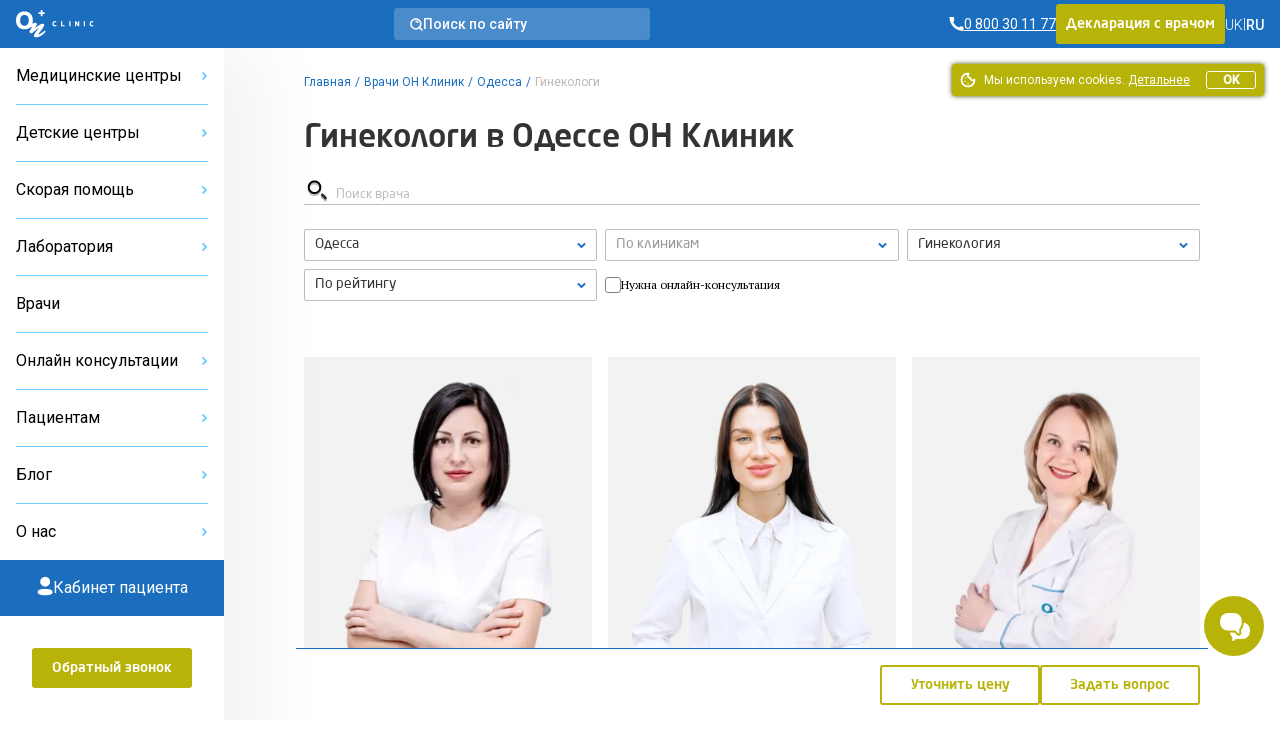

--- FILE ---
content_type: text/html; charset=UTF-8
request_url: https://onclinic.ua/ru/doctors?city=odessa&department=gynecology
body_size: 60801
content:
<!doctype html>
<html lang="ru" prefix="og: http://ogp.me/ns#">
<head>
















    
    
            <!-- Google Tag Manager -->
        <script>
            (function (w, d, s, l, i) {
                w[l] = w[l] || [];
                w[l].push({
                    'gtm.start':
                        new Date().getTime(), event: 'gtm.js'
                });
                var f = d.getElementsByTagName(s)[0],
                    j = d.createElement(s), dl = l != 'dataLayer' ? '&l=' + l : '';
                j.defer = true;
                j.src =
                    'https://www.googletagmanager.com/gtm.js?id=' + i + dl;
                f.parentNode.insertBefore(j, f);
            })(window, document, 'script', 'dataLayer', 'GTM-5DC9CQ');
        </script>
        <!-- End Google Tag Manager -->
    
            <script defer>
            !function (f, b, e, v, n, t, s) {
                if (f.fbq) return;
                n = f.fbq = function () {
                    n.callMethod ?
                        n.callMethod.apply(n, arguments) : n.queue.push(arguments)
                };
                if (!f._fbq) f._fbq = n;
                n.push = n;
                n.loaded = !0;
                n.version = '2.0';
                n.queue = [];
                t = b.createElement(e);
                t.async = !0;
                t.src = v;
                s = b.getElementsByTagName(e)[0];
                s.parentNode.insertBefore(t, s)
            }(window, document, 'script',
                'https://connect.facebook.net/en_US/fbevents.js');
            fbq('init', '2154012498189474');
        </script>
    
            <script defer>
            !function (w, d, t) {
                w.TiktokAnalyticsObject = t;
                var ttq = w[t] = w[t] || [];
                ttq.methods = ["page", "track", "identify", "instances", "debug", "on", "off", "once", "ready", "alias", "group", "enableCookie", "disableCookie"], ttq.setAndDefer = function (t, e) {
                    t[e] = function () {
                        t.push([e].concat(Array.prototype.slice.call(arguments, 0)))
                    }
                };
                for (var i = 0; i < ttq.methods.length; i++) ttq.setAndDefer(ttq, ttq.methods[i]);
                ttq.instance = function (t) {
                    for (var e = ttq._i[t] || [], n = 0; n < ttq.methods.length; n++) ttq.setAndDefer(e, ttq.methods[n]);
                    return e
                }, ttq.load = function (e, n) {
                    var i = "https://analytics.tiktok.com/i18n/pixel/events.js";
                    ttq._i = ttq._i || {}, ttq._i[e] = [], ttq._i[e]._u = i, ttq._t = ttq._t || {}, ttq._t[e] = +new Date, ttq._o = ttq._o || {}, ttq._o[e] = n || {};
                    var o = document.createElement("script");
                    o.type = "text/javascript", o.async = !0, o.src = i + "?sdkid=" + e + "&lib=" + t;
                    var a = document.getElementsByTagName("script")[0];
                    a.parentNode.insertBefore(o, a)
                };

                ttq.load('C6B3KR23RRRB95OG59R0');
                ttq.page();
            }(window, document, 'ttq');
        </script>
    
    <meta charset="utf-8">
    <meta name="viewport" content="width=device-width, initial-scale=1, shrink-to-fit=no, user-scalable=no">
    <meta name="recaptcha_sitekey" content="6LeEPsMUAAAAACHzo0AOJsiIJjlGLVwsijy6ELKZ">
    <title>Гинекологи в Одессе — медицинский центр ОН Клиник Одесса</title>
<meta name="description" content="Запись к гинекологу в Одессе — приём и консультация гинеколога ОН Клиник в Одессе">
<meta name="keywords" content="гинекологи в одессе, гинекология он клиник одесса, записаться к гинекологу в одессе, гинекологи он клиник одесса">
<meta name="image" content="https://onclinic.ua/build/assets/logo-onclinic-34369c89.png">
<meta name="locale" content="ru">
<link rel="canonical" href="https://onclinic.ua/ru/doctors?city=odessa&department=gynecology">
<link rel="alternate" hreflang="uk" href="https://onclinic.ua/doctors?city=odessa&department=gynecology">
<link rel="alternate" hreflang="ru" href="https://onclinic.ua/ru/doctors?city=odessa&department=gynecology">
<meta property="og:locale" content="ru_UA">
<meta property="og:site_name" content="onclinic.ua">
<meta property="og:type" content="website">
<meta property="og:title" content="Гинекологи в Одессе — медицинский центр ОН Клиник Одесса">
<meta property="og:description" content="Запись к гинекологу в Одессе — приём и консультация гинеколога ОН Клиник в Одессе">
<meta property="og:url" content="https://onclinic.ua/ru/doctors">
<meta property="og:image" content="https://onclinic.ua/build/assets/logo-onclinic-og-fc45ab18.jpg">


<script type="application/ld+json">{"@context":"https://schema.org","@type":"WebPage"}</script>
    <link rel="preload" as="style" href="https://onclinic.ua/build/assets/placeholders-717ea5b6.css" /><link rel="stylesheet" href="https://onclinic.ua/build/assets/placeholders-717ea5b6.css" data-navigate-track="reload" />    <link rel="preload" as="style" href="https://onclinic.ua/build/assets/app-593fc69f.css" /><link rel="stylesheet" href="https://onclinic.ua/build/assets/app-593fc69f.css" data-navigate-track="reload" />    <link rel="stylesheet preload" as="style"
          href="https://fonts.googleapis.com/css?family=PT+Serif|Roboto:400,500,300&subset=cyrillic,cyrillic-ext,latin-ext&display=swap">
    <link rel="shortcut icon" href="https://onclinic.ua/favicon-onclinic.png">
    <!-- Livewire Styles --><style >[wire\:loading][wire\:loading], [wire\:loading\.delay][wire\:loading\.delay], [wire\:loading\.inline-block][wire\:loading\.inline-block], [wire\:loading\.inline][wire\:loading\.inline], [wire\:loading\.block][wire\:loading\.block], [wire\:loading\.flex][wire\:loading\.flex], [wire\:loading\.table][wire\:loading\.table], [wire\:loading\.grid][wire\:loading\.grid], [wire\:loading\.inline-flex][wire\:loading\.inline-flex] {display: none;}[wire\:loading\.delay\.none][wire\:loading\.delay\.none], [wire\:loading\.delay\.shortest][wire\:loading\.delay\.shortest], [wire\:loading\.delay\.shorter][wire\:loading\.delay\.shorter], [wire\:loading\.delay\.short][wire\:loading\.delay\.short], [wire\:loading\.delay\.default][wire\:loading\.delay\.default], [wire\:loading\.delay\.long][wire\:loading\.delay\.long], [wire\:loading\.delay\.longer][wire\:loading\.delay\.longer], [wire\:loading\.delay\.longest][wire\:loading\.delay\.longest] {display: none;}[wire\:offline][wire\:offline] {display: none;}[wire\:dirty]:not(textarea):not(input):not(select) {display: none;}:root {--livewire-progress-bar-color: #2299dd;}[x-cloak] {display: none !important;}[wire\:cloak] {display: none !important;}</style>
                    <script type="application/ld+json">{"@context":"https:\/\/schema.org","@type":"BreadcrumbList","itemListElement":[{"@type":"ListItem","position":1,"item":{"@id":"https:\/\/onclinic.ua\/ru","name":"\u0413\u043b\u0430\u0432\u043d\u0430\u044f","image":null}},{"@type":"ListItem","position":2,"item":{"@id":"https:\/\/onclinic.ua\/ru\/doctors","name":"\u0412\u0440\u0430\u0447\u0438 \u041e\u041d \u041a\u043b\u0438\u043d\u0438\u043a","image":null}},{"@type":"ListItem","position":3,"item":{"@id":"https:\/\/onclinic.ua\/ru\/doctors?city=odessa","name":"\u041e\u0434\u0435\u0441\u0441\u0430","image":null}},{"@type":"ListItem","position":4,"item":{"@id":"https:\/\/onclinic.ua\/ru\/doctors?department=gynecology","name":"\u0413\u0438\u043d\u0435\u043a\u043e\u043b\u043e\u0433\u0438","image":null}}]}</script>

                <style>
            :root {
                --main-color-opacity: 183, 179, 8;
                --main-color: #B7B308;
                --main-color-100: #D9D411;
                --main-color-200: #D9D78B;
                --main-color-300: #F8F7E8;

                --main-primary-opacity: 27, 110, 190;
                --main-primary: #1B6EBE;
                --main-primary-100: #73CDFE;
                --main-primary-200: #3283C7;
                --main-primary-300: #66B6FA;
                --main-primary-400: #EAF5FF;
                --main-primary-500: #0C60B0;
                --main-primary-600: #D5EAFF;

                --main-primary-600-opacity: 23, 75, 159;

                --menu-hover: #4394D9;

                --border-button: 3px;
                --button-focus-shadow: #A29E00;
                --button-shadow: #504E00;

                --neutral-base-100 : #f2f2f2;
                --neutral-base-200 : #E0E0E0;
                --neutral-base-300 : #BDBDBD;
                --neutral-base-400 : #828282;
                --neutral-base-500 : #45484C;
                --neutral-base-600 : #333333;

                --border-fields : #828282;
                --body-color : #fff;

                --danger : #E87C7C;
                --danger-opacity : 232, 124, 124;
                --warning: #E0AD2C;
                --warning-opacity: 224, 173, 44;
                --inof: var(--main-primary-100);

                --font-primary : 'NeoSansPro', 'sans-serif';
                --font-base : 'Roboto', 'sans-serif';
                --font-secondary : "PT Serif", 'sans-serif';
            }
        </style>
            <!-- Livewire Styles --><style >[wire\:loading][wire\:loading], [wire\:loading\.delay][wire\:loading\.delay], [wire\:loading\.inline-block][wire\:loading\.inline-block], [wire\:loading\.inline][wire\:loading\.inline], [wire\:loading\.block][wire\:loading\.block], [wire\:loading\.flex][wire\:loading\.flex], [wire\:loading\.table][wire\:loading\.table], [wire\:loading\.grid][wire\:loading\.grid], [wire\:loading\.inline-flex][wire\:loading\.inline-flex] {display: none;}[wire\:loading\.delay\.none][wire\:loading\.delay\.none], [wire\:loading\.delay\.shortest][wire\:loading\.delay\.shortest], [wire\:loading\.delay\.shorter][wire\:loading\.delay\.shorter], [wire\:loading\.delay\.short][wire\:loading\.delay\.short], [wire\:loading\.delay\.default][wire\:loading\.delay\.default], [wire\:loading\.delay\.long][wire\:loading\.delay\.long], [wire\:loading\.delay\.longer][wire\:loading\.delay\.longer], [wire\:loading\.delay\.longest][wire\:loading\.delay\.longest] {display: none;}[wire\:offline][wire\:offline] {display: none;}[wire\:dirty]:not(textarea):not(input):not(select) {display: none;}:root {--livewire-progress-bar-color: #2299dd;}[x-cloak] {display: none !important;}[wire\:cloak] {display: none !important;}</style>
</head>
<body x-data="App()"
      :class="{
      'blurred': ($store.app.formOpen || $store.app.modalOpen) && !$store.app.isBlurryIgnore,
      'modal-open': $store.app.modalOpen,
      'form-open': $store.app.formOpen,
      'overflow-hidden': $store.app.sideBarNavOpen,
      }"
      id="layout"
      class="relative grid m-0 p-0"
>
    <!-- Google Tag Manager (noscript) -->
    <noscript>
        <iframe src="https://www.googletagmanager.com/ns.html?id=GTM-5DC9CQ"
                height="0" width="0" style="display:none;visibility:hidden"></iframe>
    </noscript>
    <!-- End Google Tag Manager (noscript) -->

    <noscript>
        <img height="1" width="1" style="display:none"
             src="https://www.facebook.com/tr?id=2154012498189474&ev=PageView&noscript=1"/>
    </noscript>

<header wire:snapshot="{&quot;data&quot;:{&quot;theme&quot;:&quot;onclinic&quot;},&quot;memo&quot;:{&quot;id&quot;:&quot;hQdoY98q9HgI1IMAfqTu&quot;,&quot;name&quot;:&quot;frontend.layout.header.header&quot;,&quot;path&quot;:&quot;ru\/doctors&quot;,&quot;method&quot;:&quot;GET&quot;,&quot;children&quot;:{&quot;lw-1225024743-0&quot;:[&quot;div&quot;,&quot;gCtKLuS7JFlESRkYGph4&quot;],&quot;lw-1225024743-1&quot;:[&quot;a&quot;,&quot;PS0NDwJ7orxIxHnvE48b&quot;],&quot;lw-1225024743-2&quot;:[&quot;div&quot;,&quot;YvKo79lTwf5BTcIPSv2o&quot;],&quot;lw-1225024743-4&quot;:[&quot;div&quot;,&quot;SboiJkM2VPYT2PubluZd&quot;]},&quot;scripts&quot;:[],&quot;assets&quot;:[],&quot;errors&quot;:[],&quot;locale&quot;:&quot;ru&quot;},&quot;checksum&quot;:&quot;cdf287d2dd71c5ebd4b3a82e10a27f53d0250eb6a00c544f426b2deaaa67b270&quot;}" wire:effects="[]" wire:id="hQdoY98q9HgI1IMAfqTu"
    class="bg-main-primary z-30 sticky px-1 desktop:px-1 w-full h-3 col-start-1 col-end-3 top-0 flex items-center justify-between"
>
    <div class="flex items-center gap-1 tablet-sm:gap-1-1/2">
        <a
        x-data=""
        @click="
        $store.app.sidebarOpen = !$store.app.sidebarOpen;
        $store.app.sideBarNavOpen = !$store.app.sideBarNavOpen;
        "
        class="cursor-pointer flex flex-col gap-1/4 desktop:hidden py-1"
        aria-label="Open/Close menu"
>
    <span class="transition duration-400 h-1px w-1-1/2 bg-white" :class="$store.app.sidebarOpen ? '-rotate-45' : '' "></span>
    <span class="transition duration-400 h-1px w-1-1/2 bg-white" :class="$store.app.sidebarOpen ? 'hidden' : 'flex' "></span>
    <span class="transition duration-400 h-1px w-1-1/2 bg-white" :class="$store.app.sidebarOpen ? 'rotate-45 -top-1/4 relative' : '' "></span>
</a>
        <a href="https://onclinic.ua/ru" aria-label="Главная" class="hidden desktop:flex">
    <img src="https://onclinic.ua/build/assets/logo-onclinic-ec18778f.svg" width="1" height="1" alt="Logo"
         loading="lazy" class="h-2">
</a>
<a href="https://onclinic.ua/ru">
    <img width="1" height="1" src="https://onclinic.ua/build/assets/logo-onclinic-mobile-e703708c.svg"
         alt="Logo" loading="lazy"
         class="flex desktop:hidden h-2">
</a>

        <div wire:snapshot="{&quot;data&quot;:{&quot;show&quot;:false,&quot;cities&quot;:[null,{&quot;keys&quot;:[106,4,109,7,6,3,2,16,1,108,107],&quot;class&quot;:&quot;Illuminate\\Database\\Eloquent\\Collection&quot;,&quot;modelClass&quot;:&quot;city&quot;,&quot;s&quot;:&quot;elcln&quot;}],&quot;selectedCity&quot;:null,&quot;currentLocale&quot;:&quot;ru&quot;,&quot;selectedCityName&quot;:null},&quot;memo&quot;:{&quot;id&quot;:&quot;gCtKLuS7JFlESRkYGph4&quot;,&quot;name&quot;:&quot;frontend.layout.components.select-city&quot;,&quot;path&quot;:&quot;ru\/doctors&quot;,&quot;method&quot;:&quot;GET&quot;,&quot;children&quot;:[],&quot;scripts&quot;:[],&quot;assets&quot;:[],&quot;errors&quot;:[],&quot;locale&quot;:&quot;ru&quot;},&quot;checksum&quot;:&quot;1ee4fc1a84db7ba7f476db551b0782ab20bead99202efc65b4361f3599ea8d02&quot;}" wire:effects="{&quot;listeners&quot;:[&quot;pageFullyLoaded&quot;]}" wire:id="gCtKLuS7JFlESRkYGph4"
    x-data="{open: false,init(){  Livewire.dispatch('pageFullyLoaded');}}"
    x-on:keydown.escape.prevent.stop="open = false"
    x-on:click.outside="open = false"
    x-id="['dropdown-button']"
    class="relative hidden tablet-sm:flex hidden-open-form"
>
    </div>
    </div>

            <a wire:snapshot="{&quot;data&quot;:[],&quot;memo&quot;:{&quot;id&quot;:&quot;PS0NDwJ7orxIxHnvE48b&quot;,&quot;name&quot;:&quot;frontend.layout.components.search&quot;,&quot;path&quot;:&quot;ru\/doctors&quot;,&quot;method&quot;:&quot;GET&quot;,&quot;children&quot;:[],&quot;scripts&quot;:[],&quot;assets&quot;:[],&quot;errors&quot;:[],&quot;locale&quot;:&quot;ru&quot;},&quot;checksum&quot;:&quot;166f40d788b769b653f12c991475b62dbfc35122658d7915871356e9d4372543&quot;}" wire:effects="[]" wire:id="PS0NDwJ7orxIxHnvE48b" href="https://onclinic.ua/ru/search" class="no-underline rounded-3 bg-white bg-opacity-20 hidden desktop:flex items-center cursor-pointer px-1 py-1/2 gap-1 max-w-16 w-full hidden-open-form" role="button"

>
    <svg width="13" height="13" viewBox="0 0 13 13" fill="none" xmlns="http://www.w3.org/2000/svg">
        <path fill-rule="evenodd" clip-rule="evenodd"
              d="M2.38765 9.44005C1.70298 8.74094 1.2386 7.85622 1.0521 6.89563C0.86407 5.93235 0.960626 4.93515 1.32998 4.02584C1.69618 3.12163 2.32138 2.34577 3.12706 1.79571C4.76174 0.679261 6.91372 0.679261 8.5484 1.79571C9.35408 2.34577 9.97928 3.12163 10.3455 4.02584C10.7148 4.93515 10.8114 5.93235 10.6234 6.89563C10.4369 7.85622 9.97248 8.74094 9.28781 9.44005C8.38108 10.3705 7.13695 10.8953 5.83773 10.8953C4.53851 10.8953 3.29438 10.3705 2.38765 9.44005V9.44005Z"
              stroke="white" stroke-width="1.5" stroke-linecap="round" stroke-linejoin="round"/>
        <path
                d="M5.82673 2.54692C5.41483 2.59057 5.11629 2.95987 5.15994 3.37177C5.20358 3.78368 5.57288 4.08222 5.98479 4.03857L5.82673 2.54692ZM7.16498 4.73384C7.32646 5.11528 7.76658 5.29359 8.14802 5.13211C8.52946 4.97063 8.70778 4.53051 8.5463 4.14907L7.16498 4.73384ZM9.88966 8.83324C9.59651 8.5406 9.12164 8.54102 8.829 8.83418C8.53637 9.12733 8.53679 9.6022 8.82994 9.89484L9.88966 8.83324ZM11.5121 12.5723C11.8053 12.8649 12.2801 12.8645 12.5728 12.5713C12.8654 12.2782 12.865 11.8033 12.5718 11.5107L11.5121 12.5723ZM5.98479 4.03857C6.48836 3.98521 6.96756 4.26752 7.16498 4.73384L8.5463 4.14907C8.09139 3.0745 6.98712 2.42396 5.82673 2.54692L5.98479 4.03857ZM8.82994 9.89484L11.5121 12.5723L12.5718 11.5107L9.88966 8.83324L8.82994 9.89484Z"
                fill="white"/>
    </svg>
    <div class="text-7/8 leading-1 text-white font-medium font-base">
            Поиск по сайту
    </div>
</a>
    
    <div class="flex items-center gap-1-1/2">
        <div wire:snapshot="{&quot;data&quot;:{&quot;contacts&quot;:[[[{&quot;phone&quot;:&quot;0 800 30 11 77&quot;,&quot;ringostat_class&quot;:&quot;ringoharkov&quot;,&quot;description&quot;:null},{&quot;s&quot;:&quot;arr&quot;}]],{&quot;s&quot;:&quot;arr&quot;}],&quot;shouldReplacePhones&quot;:true,&quot;view&quot;:&quot;livewire.frontend.layout.components.phone&quot;},&quot;memo&quot;:{&quot;id&quot;:&quot;YvKo79lTwf5BTcIPSv2o&quot;,&quot;name&quot;:&quot;frontend.layout.components.phone&quot;,&quot;path&quot;:&quot;ru\/doctors&quot;,&quot;method&quot;:&quot;GET&quot;,&quot;children&quot;:[],&quot;scripts&quot;:[],&quot;assets&quot;:[],&quot;errors&quot;:[],&quot;locale&quot;:&quot;ru&quot;},&quot;checksum&quot;:&quot;ef597083d45547615dc5f3ab3f74073e07569734a897d7b65949dd765313a1f5&quot;}" wire:effects="[]" wire:id="YvKo79lTwf5BTcIPSv2o">
                        <a href="tel:0 800 30 11 77"
               class="ringoharkov text-7/8 leading-1 text-white font-base font-normal flex items-center gap-1/4 no-underline group transition duration-400 ">
                <svg width="15" height="16" viewBox="0 0 15 16" fill="none" xmlns="http://www.w3.org/2000/svg">
                    <path d="M11.5582 10.2961L9.57614 11.3792C8.40928 10.8487 7.3458 10.1152 6.43526 9.213C5.53409 8.3057 4.80071 7.24597 4.26911 6.08291L5.35219 4.11171C5.29803 3.53768 4.83231 0.959961 4.83231 0.959961H0.5V1.68562C0.629349 5.19072 2.0713 8.5192 4.53988 11.011C7.28553 13.5298 10.8547 14.9621 14.58 15.04V10.7077C14.58 10.7077 12.1647 10.4261 11.5582 10.2961Z"
                          fill="white"/>
                </svg>

                <span  class="group-hover:underline group-focus:underline">
                    <span class="underline">
                        0 800 30 11 77 
                    </span>
                </span>
            </a>
            </div>
        
                    <div class="button main-color hidden tablet:flex cursor-pointer hidden-open-form">
                <a role="button" href="https://onclinic.ua/ru/declaration-with-doctor.html"
                   class="no-underline hover:no-underline focus:no-underline font-primary block text-7/8 leading-1-1/2 py-1/2 text-white">
                    Декларация с врачом
                </a>
            </div>
                
        <div wire:snapshot="{&quot;data&quot;:{&quot;currentLanguage&quot;:&quot;RU&quot;,&quot;languages&quot;:[[[{&quot;url&quot;:&quot;https:\/\/onclinic.ua\/doctors?city=odessa&amp;department=gynecology&quot;,&quot;title&quot;:&quot;UK&quot;},{&quot;s&quot;:&quot;arr&quot;}],[{&quot;url&quot;:&quot;https:\/\/onclinic.ua\/ru\/doctors?city=odessa&amp;department=gynecology&quot;,&quot;title&quot;:&quot;RU&quot;},{&quot;s&quot;:&quot;arr&quot;}]],{&quot;class&quot;:&quot;Illuminate\\Support\\Collection&quot;,&quot;s&quot;:&quot;clctn&quot;}],&quot;header&quot;:true,&quot;textClass&quot;:&quot;text-white&quot;,&quot;containerClass&quot;:&quot;hidden desktop:flex&quot;},&quot;memo&quot;:{&quot;id&quot;:&quot;SboiJkM2VPYT2PubluZd&quot;,&quot;name&quot;:&quot;frontend.layout.components.select-languages&quot;,&quot;path&quot;:&quot;ru\/doctors&quot;,&quot;method&quot;:&quot;GET&quot;,&quot;children&quot;:[],&quot;scripts&quot;:[],&quot;assets&quot;:[],&quot;errors&quot;:[],&quot;locale&quot;:&quot;ru&quot;},&quot;checksum&quot;:&quot;5f0d3c7e87ef2950755bf7716f69aadd346245ba286b3904634e9071e76f14ac&quot;}" wire:effects="[]" wire:id="SboiJkM2VPYT2PubluZd" class="items-center gap-1/2 hidden desktop:flex">
                        <div class="flex items-center gap-1/2">
                <div>
                                            <a href="https://onclinic.ua/doctors?city=odessa&amp;department=gynecology" class="no-underline hover:no-underline focus:no-underline">
                            <span class="text-7/8 leading-1 font-thin font-base text-white">UK</span>
                        </a>
                                    </div>
                                    <div class="text-7/8 leading-1 font-thin font-base text-white">
                        |
                    </div>
                            </div>
                    <div class="flex items-center gap-1/2">
                <div>
                                            <span class="text-7/8 leading-1 font-medium font-base text-white">RU</span>
                                    </div>
                                    <div></div>
                            </div>
            </div>
    </div>
    <div class="pc-mobile-button">
        <a
    href="https://mycabinet.onclinic.ua/auth/login?lang=ru"
    class="flex justify-center items-center w-full h-full cursor-pointer"
>
    <img src="https://onclinic.ua/build/assets/icon-pc-header-mobile-498cd087.svg"
        alt="Іконка PC" class="w-[20px] h-[20px] mx-auto"
    >
</a>
    </div>
</header>
<aside wire:snapshot="{&quot;data&quot;:{&quot;representativesList&quot;:[[[{&quot;title&quot;:&quot;\u041e\u041d \u041a\u043b\u0438\u043d\u0438\u043a \u0411\u0435\u043b\u0430\u044f \u0426\u0435\u0440\u043a\u043e\u0432\u044c&quot;,&quot;slug&quot;:&quot;belaya-cerkov&quot;},{&quot;s&quot;:&quot;arr&quot;}],[{&quot;title&quot;:&quot;\u041e\u041d \u041a\u043b\u0438\u043d\u0438\u043a \u0414\u043d\u0435\u043f\u0440&quot;,&quot;slug&quot;:&quot;dnipro&quot;},{&quot;s&quot;:&quot;arr&quot;}],[{&quot;title&quot;:&quot;\u041e\u041d \u041a\u043b\u0438\u043d\u0438\u043a \u041a\u0440\u043e\u043f\u0438\u0432\u043d\u0438\u0446\u043a\u0438\u0439&quot;,&quot;slug&quot;:&quot;kropivnickiy&quot;},{&quot;s&quot;:&quot;arr&quot;}],[{&quot;title&quot;:&quot;\u041e\u041d \u041a\u043b\u0438\u043d\u0438\u043a \u041d\u0438\u043a\u043e\u043b\u0430\u0435\u0432&quot;,&quot;slug&quot;:&quot;nikolaev&quot;},{&quot;s&quot;:&quot;arr&quot;}],[{&quot;title&quot;:&quot;\u041e\u041d \u041a\u043b\u0438\u043d\u0438\u043a \u041e\u0434\u0435\u0441\u0441\u0430&quot;,&quot;slug&quot;:&quot;odessa&quot;},{&quot;s&quot;:&quot;arr&quot;}],[{&quot;title&quot;:&quot;\u041e\u041d \u041a\u043b\u0438\u043d\u0438\u043a \u041f\u043e\u043b\u0442\u0430\u0432\u0430&quot;,&quot;slug&quot;:&quot;poltava&quot;},{&quot;s&quot;:&quot;arr&quot;}],[{&quot;title&quot;:&quot;\u041e\u041d \u041a\u043b\u0438\u043d\u0438\u043a \u0421\u0443\u043c\u044b&quot;,&quot;slug&quot;:&quot;sumy&quot;},{&quot;s&quot;:&quot;arr&quot;}],[{&quot;title&quot;:&quot;\u041e\u041d \u041a\u043b\u0438\u043d\u0438\u043a \u0423\u0436\u0433\u043e\u0440\u043e\u0434&quot;,&quot;slug&quot;:&quot;uzhgorod&quot;},{&quot;s&quot;:&quot;arr&quot;}],[{&quot;title&quot;:&quot;\u041e\u041d \u041a\u043b\u0438\u043d\u0438\u043a \u0425\u0430\u0440\u044c\u043a\u043e\u0432&quot;,&quot;slug&quot;:&quot;kharkov&quot;},{&quot;s&quot;:&quot;arr&quot;}],[{&quot;title&quot;:&quot;\u041e\u041d \u041a\u043b\u0438\u043d\u0438\u043a \u0427\u0435\u0440\u043a\u0430\u0441\u0441\u044b&quot;,&quot;slug&quot;:&quot;cherkassyi&quot;},{&quot;s&quot;:&quot;arr&quot;}],[{&quot;title&quot;:&quot;\u041e\u041d \u041a\u043b\u0438\u043d\u0438\u043a \u0427\u0435\u0440\u043d\u0438\u0433\u043e\u0432&quot;,&quot;slug&quot;:&quot;chernigov&quot;},{&quot;s&quot;:&quot;arr&quot;}]],{&quot;s&quot;:&quot;arr&quot;}],&quot;childRepresentativesList&quot;:[[[{&quot;title&quot;:&quot;\u0414\u0435\u0442\u0441\u043a\u0438\u0439 \u0446\u0435\u043d\u0442\u0440 \u0411\u0435\u043b\u0430\u044f \u0426\u0435\u0440\u043a\u043e\u0432\u044c&quot;,&quot;slug&quot;:&quot;child-belaya-cerkov&quot;},{&quot;s&quot;:&quot;arr&quot;}],[{&quot;title&quot;:&quot;\u0414\u0435\u0442\u0441\u043a\u0438\u0439 \u0446\u0435\u043d\u0442\u0440 \u0414\u043d\u0435\u043f\u0440&quot;,&quot;slug&quot;:&quot;child-dnipro&quot;},{&quot;s&quot;:&quot;arr&quot;}],[{&quot;title&quot;:&quot;\u0414\u0435\u0442\u0441\u043a\u0438\u0439 \u0446\u0435\u043d\u0442\u0440 \u041d\u0438\u043a\u043e\u043b\u0430\u0435\u0432&quot;,&quot;slug&quot;:&quot;child-nikolaev&quot;},{&quot;s&quot;:&quot;arr&quot;}],[{&quot;title&quot;:&quot;\u0414\u0435\u0442\u0441\u043a\u0438\u0439 \u0446\u0435\u043d\u0442\u0440 \u041e\u0434\u0435\u0441\u0441\u0430&quot;,&quot;slug&quot;:&quot;child-odessa&quot;},{&quot;s&quot;:&quot;arr&quot;}],[{&quot;title&quot;:&quot;\u0414\u0435\u0442\u0441\u043a\u0438\u0439 \u0446\u0435\u043d\u0442\u0440 \u041f\u043e\u043b\u0442\u0430\u0432\u0430&quot;,&quot;slug&quot;:&quot;child-poltava&quot;},{&quot;s&quot;:&quot;arr&quot;}],[{&quot;title&quot;:&quot;\u0414\u0435\u0442\u0441\u043a\u0438\u0439 \u0446\u0435\u043d\u0442\u0440 \u0425\u0430\u0440\u044c\u043a\u043e\u0432&quot;,&quot;slug&quot;:&quot;child-kharkov&quot;},{&quot;s&quot;:&quot;arr&quot;}]],{&quot;s&quot;:&quot;arr&quot;}],&quot;ambulanceRepresentativesList&quot;:[[[{&quot;title&quot;:&quot;\u0421\u043a\u043e\u0440\u0430\u044f \u043f\u043e\u043c\u043e\u0449\u044c \u0425\u0430\u0440\u044c\u043a\u043e\u0432&quot;,&quot;slug&quot;:&quot;skoraya-pomosh&quot;},{&quot;s&quot;:&quot;arr&quot;}]],{&quot;s&quot;:&quot;arr&quot;}],&quot;stomatologyRepresentativesList&quot;:[[[{&quot;title&quot;:&quot;\u0421\u0442\u043e\u043c\u0430\u0442\u043e\u043b\u043e\u0433\u0438\u044f \u041e\u0434\u0435\u0441\u0441\u0430&quot;,&quot;slug&quot;:&quot;dentistry-odessa&quot;},{&quot;s&quot;:&quot;arr&quot;}]],{&quot;s&quot;:&quot;arr&quot;}],&quot;representativesCollection&quot;:[null,{&quot;keys&quot;:{&quot;13&quot;:17,&quot;10&quot;:7,&quot;16&quot;:23,&quot;11&quot;:11,&quot;3&quot;:9,&quot;8&quot;:5,&quot;6&quot;:3,&quot;12&quot;:15,&quot;2&quot;:1,&quot;15&quot;:21,&quot;14&quot;:19},&quot;class&quot;:&quot;Illuminate\\Database\\Eloquent\\Collection&quot;,&quot;modelClass&quot;:&quot;representative&quot;,&quot;s&quot;:&quot;elcln&quot;}],&quot;articleCategoriesList&quot;:[[[{&quot;name&quot;:&quot;\u0413\u0438\u043d\u0435\u043a\u043e\u043b\u043e\u0433\u0438\u044f&quot;,&quot;slug&quot;:&quot;gynecology&quot;},{&quot;s&quot;:&quot;arr&quot;}],[{&quot;name&quot;:&quot;\u0414\u0435\u0440\u043c\u0430\u0442\u043e\u043b\u043e\u0433\u0438\u044f&quot;,&quot;slug&quot;:&quot;dermatology&quot;},{&quot;s&quot;:&quot;arr&quot;}],[{&quot;name&quot;:&quot;\u0423\u0440\u043e\u043b\u043e\u0433\u0438\u044f&quot;,&quot;slug&quot;:&quot;urology&quot;},{&quot;s&quot;:&quot;arr&quot;}],[{&quot;name&quot;:&quot;\u041f\u0440\u043e\u043a\u0442\u043e\u043b\u043e\u0433\u0438\u044f&quot;,&quot;slug&quot;:&quot;proctology&quot;},{&quot;s&quot;:&quot;arr&quot;}],[{&quot;name&quot;:&quot;\u0417\u041f\u041f\u041f&quot;,&quot;slug&quot;:&quot;sexually-transmitted-diseases&quot;},{&quot;s&quot;:&quot;arr&quot;}],[{&quot;name&quot;:&quot;\u0421\u0435\u043c\u0435\u0439\u043d\u0430\u044f \u043c\u0435\u0434\u0438\u0446\u0438\u043d\u0430&quot;,&quot;slug&quot;:&quot;therapist&quot;},{&quot;s&quot;:&quot;arr&quot;}],[{&quot;name&quot;:&quot;\u0421\u0435\u043a\u0441 \u0438 \u043e\u0442\u043d\u043e\u0448\u0435\u043d\u0438\u044f&quot;,&quot;slug&quot;:&quot;sex&quot;},{&quot;s&quot;:&quot;arr&quot;}],[{&quot;name&quot;:&quot;\u041a\u043e\u043d\u0442\u0440\u0430\u0446\u0435\u043f\u0446\u0438\u044f&quot;,&quot;slug&quot;:&quot;contraception-blog&quot;},{&quot;s&quot;:&quot;arr&quot;}],[{&quot;name&quot;:&quot;\u0411\u0435\u0440\u0435\u043c\u0435\u043d\u043d\u043e\u0441\u0442\u044c&quot;,&quot;slug&quot;:&quot;pregnancy&quot;},{&quot;s&quot;:&quot;arr&quot;}],[{&quot;name&quot;:&quot;\u0414\u0435\u0442\u0441\u043a\u043e\u0435 \u0437\u0434\u043e\u0440\u043e\u0432\u044c\u0435&quot;,&quot;slug&quot;:&quot;child-health-blog&quot;},{&quot;s&quot;:&quot;arr&quot;}],[{&quot;name&quot;:&quot;\u041c\u0435\u043d\u0442\u0430\u043b\u044c\u043d\u043e\u0435 \u0437\u0434\u043e\u0440\u043e\u0432\u044c\u0435&quot;,&quot;slug&quot;:&quot;mental&quot;},{&quot;s&quot;:&quot;arr&quot;}],[{&quot;name&quot;:&quot;\u0417\u0434\u043e\u0440\u043e\u0432\u043e\u0435 \u043f\u0438\u0442\u0430\u043d\u0438\u0435&quot;,&quot;slug&quot;:&quot;nutrition&quot;},{&quot;s&quot;:&quot;arr&quot;}],[{&quot;name&quot;:&quot;\u0413\u0430\u0441\u0442\u0440\u043e\u044d\u043d\u0442\u0435\u0440\u043e\u043b\u043e\u0433\u0438\u044f&quot;,&quot;slug&quot;:&quot;gastroenterology&quot;},{&quot;s&quot;:&quot;arr&quot;}],[{&quot;name&quot;:&quot;\u0410\u043d\u0430\u043b\u0438\u0437\u044b \u0438 \u043e\u0431\u0441\u043b\u0435\u0434\u043e\u0432\u0430\u043d\u0438\u044f&quot;,&quot;slug&quot;:&quot;analyzes&quot;},{&quot;s&quot;:&quot;arr&quot;}]],{&quot;s&quot;:&quot;arr&quot;}],&quot;cabinetLoginUrl&quot;:&quot;https:\/\/mycabinet.onclinic.ua\/#\/auth\/login?lang=ru&quot;,&quot;doctorsUrl&quot;:&quot;https:\/\/onclinic.ua\/ru\/doctors&quot;,&quot;selectedCitySlug&quot;:null,&quot;selectedCityDepartmentsList&quot;:null,&quot;selectedCityChildDepartmentsList&quot;:null,&quot;selectedCityAmbulanceDepartmentsList&quot;:null,&quot;selectedCityStomatologyDepartmentsList&quot;:null,&quot;selectedCityDepartmentsCategoriesList&quot;:null,&quot;internalClinicsList&quot;:[[[{&quot;title&quot;:&quot;\u041a\u043b\u0438\u043d\u0438\u043a\u0430 \u0432 \u0411\u0440\u0430\u0442\u0438\u0441\u043b\u0430\u0432\u0435&quot;,&quot;url&quot;:&quot;https:\/\/doktorpro.sk\/news\/information-for-ukrainian-immigrants&quot;},{&quot;s&quot;:&quot;arr&quot;}],[{&quot;title&quot;:&quot;\u041a\u043b\u0438\u043d\u0438\u043a\u0438 \u0432 \u041f\u043e\u043b\u044c\u0448\u0435&quot;,&quot;url&quot;:&quot;https:\/\/doctorpro.pl\/news\/discount-for-refugees-from-ukraine-at-the-doctorpro-lodz-medical-center&quot;},{&quot;s&quot;:&quot;arr&quot;}]],{&quot;class&quot;:&quot;Illuminate\\Support\\Collection&quot;,&quot;s&quot;:&quot;clctn&quot;}],&quot;citiesList&quot;:[[[{&quot;name&quot;:&quot;\u0425\u0430\u0440\u044c\u043a\u043e\u0432&quot;,&quot;slug&quot;:&quot;kharkov&quot;},{&quot;s&quot;:&quot;arr&quot;}],[{&quot;name&quot;:&quot;\u0421\u0443\u043c\u044b&quot;,&quot;slug&quot;:&quot;sumy&quot;},{&quot;s&quot;:&quot;arr&quot;}],[{&quot;name&quot;:&quot;\u041f\u043e\u043b\u0442\u0430\u0432\u0430&quot;,&quot;slug&quot;:&quot;poltava&quot;},{&quot;s&quot;:&quot;arr&quot;}],[{&quot;name&quot;:&quot;\u0414\u043d\u0435\u043f\u0440&quot;,&quot;slug&quot;:&quot;dnipro&quot;},{&quot;s&quot;:&quot;arr&quot;}],[{&quot;name&quot;:&quot;\u041e\u0434\u0435\u0441\u0441\u0430&quot;,&quot;slug&quot;:&quot;odessa&quot;},{&quot;s&quot;:&quot;arr&quot;}],[{&quot;name&quot;:&quot;\u041d\u0438\u043a\u043e\u043b\u0430\u0435\u0432&quot;,&quot;slug&quot;:&quot;nikolaev&quot;},{&quot;s&quot;:&quot;arr&quot;}],[{&quot;name&quot;:&quot;\u0423\u0436\u0433\u043e\u0440\u043e\u0434&quot;,&quot;slug&quot;:&quot;uzhgorod&quot;},{&quot;s&quot;:&quot;arr&quot;}],[{&quot;name&quot;:&quot;\u0411\u0435\u043b\u0430\u044f \u0426\u0435\u0440\u043a\u043e\u0432\u044c&quot;,&quot;slug&quot;:&quot;belaya-cerkov&quot;},{&quot;s&quot;:&quot;arr&quot;}],[{&quot;name&quot;:&quot;\u0427\u0435\u0440\u043d\u0438\u0433\u043e\u0432&quot;,&quot;slug&quot;:&quot;chernigov&quot;},{&quot;s&quot;:&quot;arr&quot;}],[{&quot;name&quot;:&quot;\u0427\u0435\u0440\u043a\u0430\u0441\u0441\u044b&quot;,&quot;slug&quot;:&quot;cherkassyi&quot;},{&quot;s&quot;:&quot;arr&quot;}],[{&quot;name&quot;:&quot;\u041a\u0440\u043e\u043f\u0438\u0432\u043d\u0438\u0446\u043a\u0438\u0439&quot;,&quot;slug&quot;:&quot;kropivnickiy&quot;},{&quot;s&quot;:&quot;arr&quot;}]],{&quot;s&quot;:&quot;arr&quot;}],&quot;selectedCityTitle&quot;:null,&quot;selectedCityChildTitle&quot;:null,&quot;selectedCityChildUrl&quot;:null,&quot;selectedCityAmbulanceTitle&quot;:null,&quot;selectedCityStomatologyTitle&quot;:null,&quot;selectedCityAmbulanceUrl&quot;:null,&quot;selectedCityStomatologyUrl&quot;:null,&quot;selectedCityUrl&quot;:null,&quot;selectedCityName&quot;:null,&quot;firstSelectedCityRepresentativeSlug&quot;:null,&quot;firstSelectedCityChildRepresentativeSlug&quot;:null,&quot;firstSelectedCityAmbulanceRepresentativeSlug&quot;:null,&quot;firstSelectedCityStomatologyRepresentativeSlug&quot;:null,&quot;theme&quot;:&quot;onclinic&quot;,&quot;clinicsAdultSlugs&quot;:[[&quot;kharkov&quot;,&quot;kharkov-dc&quot;,&quot;kharkov-gagarina&quot;,&quot;kharkov-23-avgusta&quot;,&quot;poltava&quot;,&quot;dnipro&quot;,&quot;nikolaev&quot;,&quot;odessa&quot;,&quot;sumy&quot;,&quot;uzhgorod&quot;,&quot;kharkov-studentska&quot;,&quot;kholodna-gora&quot;,&quot;cherkassyi&quot;,&quot;belaya-cerkov&quot;,&quot;chernigov&quot;,&quot;kropivnickiy&quot;,&quot;odessa-tairova&quot;,&quot;skoraya-pomosh&quot;,&quot;zp-gagarina&quot;,&quot;nikolaev-arkasovskaia&quot;,&quot;dentistry-odessa&quot;],{&quot;s&quot;:&quot;arr&quot;}],&quot;clinicsChildSlugs&quot;:[[&quot;child&quot;,&quot;child-pushkinskaya&quot;,&quot;child-nikolaev&quot;,&quot;child-poltava&quot;,&quot;child-dnipro&quot;,&quot;child-odessa&quot;,&quot;child-belaya-cerkov&quot;],{&quot;s&quot;:&quot;arr&quot;}],&quot;representativesSlugs&quot;:[[&quot;belaya-cerkov&quot;,&quot;dnipro&quot;,&quot;kropivnickiy&quot;,&quot;nikolaev&quot;,&quot;odessa&quot;,&quot;poltava&quot;,&quot;sumy&quot;,&quot;uzhgorod&quot;,&quot;kharkov&quot;,&quot;cherkassyi&quot;,&quot;chernigov&quot;],{&quot;s&quot;:&quot;arr&quot;}],&quot;allPagesForNav&quot;:[null,{&quot;keys&quot;:[7,43],&quot;class&quot;:&quot;Illuminate\\Database\\Eloquent\\Collection&quot;,&quot;modelClass&quot;:&quot;page&quot;,&quot;s&quot;:&quot;elcln&quot;}],&quot;childRepresentativesSlugs&quot;:[[&quot;child-belaya-cerkov&quot;,&quot;child-dnipro&quot;,&quot;child-nikolaev&quot;,&quot;child-odessa&quot;,&quot;child-poltava&quot;,&quot;child-kharkov&quot;],{&quot;s&quot;:&quot;arr&quot;}],&quot;ambulanceRepresentativesSlugs&quot;:null},&quot;memo&quot;:{&quot;id&quot;:&quot;1aXEPs5aXudIpYffWc2m&quot;,&quot;name&quot;:&quot;frontend.layout.sidebar&quot;,&quot;path&quot;:&quot;ru\/doctors&quot;,&quot;method&quot;:&quot;GET&quot;,&quot;children&quot;:{&quot;lw-393382840-0&quot;:[&quot;div&quot;,&quot;AViHd5oc5MpyRofNrBL8&quot;]},&quot;scripts&quot;:[],&quot;assets&quot;:[],&quot;errors&quot;:[],&quot;locale&quot;:&quot;ru&quot;},&quot;checksum&quot;:&quot;8538cf9deaecf919d332e7c3686d785afa15f61780a5609f9a2c5396d0c681d3&quot;}" wire:effects="{&quot;listeners&quot;:[&quot;sidebarLoaded&quot;]}" wire:id="1aXEPs5aXudIpYffWc2m" x-data='SidebarNav()'
       :class="{'left-0': $store.app.sidebarOpen === true}"
       @click.outside="
            open = false;
            $store.app.sideBarNavOpen = $store.app.formOpen || $store.app.sidebarOpen;
       "
       class="min-w-[19rem] max-w-[80%] w-full tablet-sm:max-w-[14rem] tablet-sm:min-w-[14rem] tablet-sm:w-14 bg-white
              desktop:sticky top-3 transition-[height] duration-700 bottom-0 fixed z-20 shadow-menu">
    <div class="h-full overflow-y-auto bg-white">

        
                    <a href="https://onclinic.ua/ru/search" role="button" class="flex desktop:hidden gap-1/2 p-1 no-underline cursor-pointer items-center
            hover:no-underline focus:no-underline bg-main-primary-400">
    <svg width="16" height="16" viewBox="0 0 16 16" fill="none" xmlns="http://www.w3.org/2000/svg">
        <path fill-rule="evenodd" clip-rule="evenodd"
              d="M2.80524 11.7137C1.9404 10.8306 1.35381 9.71308 1.11824 8.49969C0.880725 7.28291 1.00269 6.0233 1.46924 4.87469C1.93181 3.73253 2.72153 2.75251 3.73924 2.05769C5.80409 0.647436 8.52239 0.647436 10.5872 2.05769C11.605 2.75251 12.3947 3.73253 12.8572 4.87469C13.3238 6.0233 13.4458 7.28291 13.2082 8.49969C12.9727 9.71308 12.3861 10.8306 11.5212 11.7137C10.3759 12.889 8.80436 13.5519 7.16324 13.5519C5.52213 13.5519 3.95059 12.889 2.80524 11.7137V11.7137Z"
              stroke="black" stroke-width="1.5" stroke-linecap="round" stroke-linejoin="round"/>
        <path
            d="M7.17024 3.20292C6.75833 3.24656 6.4598 3.61586 6.50344 4.02777C6.54709 4.43968 6.91639 4.73821 7.3283 4.69457L7.17024 3.20292ZM9.02161 5.69213C9.18309 6.07357 9.62321 6.25188 10.0047 6.0904C10.3861 5.92892 10.5644 5.4888 10.4029 5.10735L9.02161 5.69213ZM12.1421 11.0869C11.849 10.7943 11.3741 10.7947 11.0815 11.0879C10.7888 11.381 10.7893 11.8559 11.0824 12.1485L12.1421 11.0869ZM14.4704 15.5305C14.7636 15.8232 15.2384 15.8228 15.5311 15.5296C15.8237 15.2364 15.8233 14.7616 15.5301 14.4689L14.4704 15.5305ZM7.3283 4.69457C8.0508 4.61801 8.73836 5.02306 9.02161 5.69213L10.4029 5.10735C9.86218 3.83005 8.54957 3.05676 7.17024 3.20292L7.3283 4.69457ZM11.0824 12.1485L14.4704 15.5305L15.5301 14.4689L12.1421 11.0869L11.0824 12.1485Z"
            fill="black"/>
    </svg>
    <span class="text-1 leading-1-1/2 text-black font-base font-normal">
        Поиск по сайту
    </span>
</a>
        
        <div x-data="Navigation({
    representativesUrl: '/representatives',
    servicesUrl: '/services',
    cityUrl: '',
    childCityUrl: '',
    doctorsUrl: 'https://onclinic.ua/ru/doctors',
    ambulanceUrl: '',
    ambulanceRoadsUrl: '/services',
    blogUrl: '/blog',
    adultClinics: [&quot;kharkov&quot;,&quot;kharkov-dc&quot;,&quot;kharkov-gagarina&quot;,&quot;kharkov-23-avgusta&quot;,&quot;poltava&quot;,&quot;dnipro&quot;,&quot;nikolaev&quot;,&quot;odessa&quot;,&quot;sumy&quot;,&quot;uzhgorod&quot;,&quot;kharkov-studentska&quot;,&quot;kholodna-gora&quot;,&quot;cherkassyi&quot;,&quot;belaya-cerkov&quot;,&quot;chernigov&quot;,&quot;kropivnickiy&quot;,&quot;odessa-tairova&quot;,&quot;skoraya-pomosh&quot;,&quot;zp-gagarina&quot;,&quot;nikolaev-arkasovskaia&quot;,&quot;dentistry-odessa&quot;],
    childClinics: [&quot;child&quot;,&quot;child-pushkinskaya&quot;,&quot;child-nikolaev&quot;,&quot;child-poltava&quot;,&quot;child-dnipro&quot;,&quot;child-odessa&quot;,&quot;child-belaya-cerkov&quot;],
    representativesSlugs: [&quot;belaya-cerkov&quot;,&quot;dnipro&quot;,&quot;kropivnickiy&quot;,&quot;nikolaev&quot;,&quot;odessa&quot;,&quot;poltava&quot;,&quot;sumy&quot;,&quot;uzhgorod&quot;,&quot;kharkov&quot;,&quot;cherkassyi&quot;,&quot;chernigov&quot;],
    childRepresentativesSlugs: [&quot;child-belaya-cerkov&quot;,&quot;child-dnipro&quot;,&quot;child-nikolaev&quot;,&quot;child-odessa&quot;,&quot;child-poltava&quot;,&quot;child-kharkov&quot;],

    activeUrl: 'https://onclinic.ua/doctors?city=odessa&amp;department=gynecology',
})">
    <nav>
        <ul class="mx-1 divide-y-1 divide-solid divide-main-primary-100 divide-x-0 list-none p-0 my-0 flex flex-col">
                            <li class="list-none" x-ref="representatives">
                    <a @click="toggle('representatives')"
                        class="flex gap-1/2 p-1 -mx-1 bg-white no-underline cursor-pointer items-center
                        hover:no-underline focus:no-underline
                        hover:bg-main-primary-400 focus:main-primary-400
                        transition duration-400  justify-between">
                            <span class="text-1 leading-1-1/2 text-black font-base font-normal">
                                Медицинские центры
                            </span>

                        <svg width="7" height="10" viewBox="0 0 7 10" fill="none" xmlns="http://www.w3.org/2000/svg">
                            <path fill-rule="evenodd" clip-rule="evenodd"
                                  d="M3.65685 5L0.828427 2.17157L2.24264 0.757359L5.77817 4.29289C6.1687 4.68342 6.1687 5.31658 5.77817 5.70711L2.24264 9.24264L0.828427 7.82843L3.65685 5Z"
                                  fill="var(--main-primary-100)"/>
                        </svg>
                    </a>

                    <div>
                        <div x-cloak
     class="shadow-menu z-10 tablet-sm:z-under border-solid border-0 border-l-1 border-neutral-base-200
            left-0 right-0 desktop:right-auto absolute top-0 bottom-0 bg-white overflow-y-auto tablet-sm:w-[14rem]
            transition-[left] duration-400"
     :class="{
         '-left-[25rem] right-auto tablet-sm:-left-[40rem]': open !== 'representatives',
         'left-0 tablet-sm:left-[14rem]': open === 'representatives'
     }">
    <a @click="toggle(null)" class="tablet-sm:hidden flex gap-1/2 p-1 bg-white no-underline cursor-pointer items-center
            hover:no-underline focus:no-underline hover:no-underline focus:no-underline
             hover:bg-main-primary-400 focus:main-primary-400
            transition duration-400 cursor-pointer border-0 border-b-1 border-solid border-main-primary">
        <svg width="7" height="10" viewBox="0 0 7 10" fill="none" xmlns="http://www.w3.org/2000/svg">
            <path fill-rule="evenodd" clip-rule="evenodd"
                  d="M3.34315 5L6.17157 7.82843L4.75736 9.24264L1.22183 5.70711C0.831301 5.31658 0.831301 4.68342 1.22183 4.29289L4.75736 0.757359L6.17157 2.17157L3.34315 5Z"
                  fill="var(--main-primary-100)"/>
        </svg>

        <span class="text-1 leading-1-1/2 text-black font-base font-medium">
            Медицинские центры
        </span>
    </a>

    <div>
        <ul class="p-0 m-0 divide-y-1 divide-main-primary-100 divide-solid divide-x-0  mx-1">
            <li class="list-none">
                <a href="https://onclinic.ua/ru/representatives"
                   class="flex gap-1/2 p-1 -mx-1 bg-white no-underline cursor-pointer items-center
                         hover:no-underline focus:no-underline
                        hover:bg-main-primary-400 focus:main-primary-400
                        transition duration-400  justify-between">
                        <span class="text-1 leading-1-1/2 text-black font-base font-medium">
                            Все центры
                        </span>
                </a>
            </li>
                            <li class="list-none">
                    <a href="https://onclinic.ua/ru/belaya-cerkov"
                       class="flex gap-1/2 p-1 -mx-1 bg-white no-underline cursor-pointer items-center
                         hover:no-underline focus:no-underline
                        hover:bg-main-primary-400 focus:main-primary-400
                        transition duration-400  justify-between">
                        <span class="text-1 leading-1-1/2 text-black font-base font-normal">
                            ОН Клиник Белая Церковь
                        </span>
                    </a>
                </li>
                            <li class="list-none">
                    <a href="https://onclinic.ua/ru/dnipro"
                       class="flex gap-1/2 p-1 -mx-1 bg-white no-underline cursor-pointer items-center
                         hover:no-underline focus:no-underline
                        hover:bg-main-primary-400 focus:main-primary-400
                        transition duration-400  justify-between">
                        <span class="text-1 leading-1-1/2 text-black font-base font-normal">
                            ОН Клиник Днепр
                        </span>
                    </a>
                </li>
                            <li class="list-none">
                    <a href="https://onclinic.ua/ru/kropivnickiy"
                       class="flex gap-1/2 p-1 -mx-1 bg-white no-underline cursor-pointer items-center
                         hover:no-underline focus:no-underline
                        hover:bg-main-primary-400 focus:main-primary-400
                        transition duration-400  justify-between">
                        <span class="text-1 leading-1-1/2 text-black font-base font-normal">
                            ОН Клиник Кропивницкий
                        </span>
                    </a>
                </li>
                            <li class="list-none">
                    <a href="https://onclinic.ua/ru/nikolaev"
                       class="flex gap-1/2 p-1 -mx-1 bg-white no-underline cursor-pointer items-center
                         hover:no-underline focus:no-underline
                        hover:bg-main-primary-400 focus:main-primary-400
                        transition duration-400  justify-between">
                        <span class="text-1 leading-1-1/2 text-black font-base font-normal">
                            ОН Клиник Николаев
                        </span>
                    </a>
                </li>
                            <li class="list-none">
                    <a href="https://onclinic.ua/ru/odessa"
                       class="flex gap-1/2 p-1 -mx-1 bg-white no-underline cursor-pointer items-center
                         hover:no-underline focus:no-underline
                        hover:bg-main-primary-400 focus:main-primary-400
                        transition duration-400  justify-between">
                        <span class="text-1 leading-1-1/2 text-black font-base font-normal">
                            ОН Клиник Одесса
                        </span>
                    </a>
                </li>
                            <li class="list-none">
                    <a href="https://onclinic.ua/ru/poltava"
                       class="flex gap-1/2 p-1 -mx-1 bg-white no-underline cursor-pointer items-center
                         hover:no-underline focus:no-underline
                        hover:bg-main-primary-400 focus:main-primary-400
                        transition duration-400  justify-between">
                        <span class="text-1 leading-1-1/2 text-black font-base font-normal">
                            ОН Клиник Полтава
                        </span>
                    </a>
                </li>
                            <li class="list-none">
                    <a href="https://onclinic.ua/ru/sumy"
                       class="flex gap-1/2 p-1 -mx-1 bg-white no-underline cursor-pointer items-center
                         hover:no-underline focus:no-underline
                        hover:bg-main-primary-400 focus:main-primary-400
                        transition duration-400  justify-between">
                        <span class="text-1 leading-1-1/2 text-black font-base font-normal">
                            ОН Клиник Сумы
                        </span>
                    </a>
                </li>
                            <li class="list-none">
                    <a href="https://onclinic.ua/ru/uzhgorod"
                       class="flex gap-1/2 p-1 -mx-1 bg-white no-underline cursor-pointer items-center
                         hover:no-underline focus:no-underline
                        hover:bg-main-primary-400 focus:main-primary-400
                        transition duration-400  justify-between">
                        <span class="text-1 leading-1-1/2 text-black font-base font-normal">
                            ОН Клиник Ужгород
                        </span>
                    </a>
                </li>
                            <li class="list-none">
                    <a href="https://onclinic.ua/ru/kharkov"
                       class="flex gap-1/2 p-1 -mx-1 bg-white no-underline cursor-pointer items-center
                         hover:no-underline focus:no-underline
                        hover:bg-main-primary-400 focus:main-primary-400
                        transition duration-400  justify-between">
                        <span class="text-1 leading-1-1/2 text-black font-base font-normal">
                            ОН Клиник Харьков
                        </span>
                    </a>
                </li>
                            <li class="list-none">
                    <a href="https://onclinic.ua/ru/cherkassyi"
                       class="flex gap-1/2 p-1 -mx-1 bg-white no-underline cursor-pointer items-center
                         hover:no-underline focus:no-underline
                        hover:bg-main-primary-400 focus:main-primary-400
                        transition duration-400  justify-between">
                        <span class="text-1 leading-1-1/2 text-black font-base font-normal">
                            ОН Клиник Черкассы
                        </span>
                    </a>
                </li>
                            <li class="list-none">
                    <a href="https://onclinic.ua/ru/chernigov"
                       class="flex gap-1/2 p-1 -mx-1 bg-white no-underline cursor-pointer items-center
                         hover:no-underline focus:no-underline
                        hover:bg-main-primary-400 focus:main-primary-400
                        transition duration-400  justify-between">
                        <span class="text-1 leading-1-1/2 text-black font-base font-normal">
                            ОН Клиник Чернигов
                        </span>
                    </a>
                </li>
                    </ul>
    </div>

                        <a href="https://doktorpro.sk/news/information-for-ukrainian-immigrants" class="flex gap-1/2 p-1 bg-white no-underline cursor-pointer items-center
                hover:no-underline focus:no-underline hover:no-underline focus:no-underline
                hover:bg-main-primary-400 focus:main-primary-400
                transition duration-400  justify-between border-0 border-t-1 border-solid border-neutral-base-300">
                    <span class="text-1 leading-1-1/2 text-black font-base font-medium ">
                        Клиника в Братиславе
                    </span>
            </a>
                    <a href="https://doctorpro.pl/news/discount-for-refugees-from-ukraine-at-the-doctorpro-lodz-medical-center" class="flex gap-1/2 p-1 bg-white no-underline cursor-pointer items-center
                hover:no-underline focus:no-underline hover:no-underline focus:no-underline
                hover:bg-main-primary-400 focus:main-primary-400
                transition duration-400  justify-between border-0 border-t-1 border-solid border-neutral-base-300">
                    <span class="text-1 leading-1-1/2 text-black font-base font-medium ">
                        Клиники в Польше
                    </span>
            </a>
</div>
                    </div>
                </li>
            
            
                

            
                

            
                            <li class="list-none">
                    <a @click="toggle('child')"
                       class="flex gap-1/2 p-1 -mx-1 bg-white no-underline cursor-pointer items-center focus:no-underline  hover:no-underline
                       hover:bg-main-primary-400 focus:main-primary-400
                       transition duration-400 justify-between relative">
                <span class="text-1 leading-1-1/2 text-black font-base font-normal">
                    Детские центры
                </span>
                        <svg width="7" height="10" viewBox="0 0 7 10" fill="none" xmlns="http://www.w3.org/2000/svg">
                            <path fill-rule="evenodd" clip-rule="evenodd"
                                  d="M3.65685 5L0.828427 2.17157L2.24264 0.757359L5.77817 4.29289C6.1687 4.68342 6.1687 5.31658 5.77817 5.70711L2.24264 9.24264L0.828427 7.82843L3.65685 5Z"
                                  fill="var(--main-primary-100)"/>
                        </svg>
                    </a>

                    <div>
                        <div x-cloak
     class="shadow-menu z-10 tablet-sm:z-under border-solid border-0 border-l-1 border-neutral-base-200
            left-0 right-0 desktop:right-auto absolute top-0 bottom-0 bg-white overflow-y-auto tablet-sm:w-[14rem]
            transition-[left] duration-400"
     :class="{
         '-left-[25rem] right-auto tablet-sm:-left-[40rem]': open !== 'child',
         'left-0 tablet-sm:left-[14rem]': open === 'child'
     }">
    <a role="button" @click="toggle(null)" class="tablet-sm:hidden flex gap-1/2 p-1 bg-white no-underline cursor-pointer items-center
            hover:no-underline focus:no-underline hover:no-underline focus:no-underline
             hover:bg-main-primary-400 focus:main-primary-400
            transition duration-400 cursor-pointer border-0 border-b-1 border-solid border-main-primary">
        <svg width="7" height="10" viewBox="0 0 7 10" fill="none" xmlns="http://www.w3.org/2000/svg">
            <path fill-rule="evenodd" clip-rule="evenodd"
                  d="M3.34315 5L6.17157 7.82843L4.75736 9.24264L1.22183 5.70711C0.831301 5.31658 0.831301 4.68342 1.22183 4.29289L4.75736 0.757359L6.17157 2.17157L3.34315 5Z"
                  fill="var(--main-primary-100)"/>
        </svg>

        <span class="text-1 leading-1-1/2 text-black font-base font-medium">
            Детские центры
        </span>
    </a>

    <ul class="p-0 m-0 divide-y-1 divide-main-primary-100 divide-solid divide-x-0 mx-1">
                    <li class="list-none">
                <a href="https://onclinic.ua/ru/child-belaya-cerkov"
                   class="flex gap-1/2 p-1 -mx-1 bg-white no-underline cursor-pointer items-center
                     hover:no-underline focus:no-underline
                    hover:bg-main-primary-400 focus:main-primary-400
                    transition duration-400  justify-between">
                        <span class="text-1 leading-1-1/2 text-black font-base font-normal">
                            Детский центр Белая Церковь
                        </span>
                </a>
            </li>
                    <li class="list-none">
                <a href="https://onclinic.ua/ru/child-dnipro"
                   class="flex gap-1/2 p-1 -mx-1 bg-white no-underline cursor-pointer items-center
                     hover:no-underline focus:no-underline
                    hover:bg-main-primary-400 focus:main-primary-400
                    transition duration-400  justify-between">
                        <span class="text-1 leading-1-1/2 text-black font-base font-normal">
                            Детский центр Днепр
                        </span>
                </a>
            </li>
                    <li class="list-none">
                <a href="https://onclinic.ua/ru/child-nikolaev"
                   class="flex gap-1/2 p-1 -mx-1 bg-white no-underline cursor-pointer items-center
                     hover:no-underline focus:no-underline
                    hover:bg-main-primary-400 focus:main-primary-400
                    transition duration-400  justify-between">
                        <span class="text-1 leading-1-1/2 text-black font-base font-normal">
                            Детский центр Николаев
                        </span>
                </a>
            </li>
                    <li class="list-none">
                <a href="https://onclinic.ua/ru/child-odessa"
                   class="flex gap-1/2 p-1 -mx-1 bg-white no-underline cursor-pointer items-center
                     hover:no-underline focus:no-underline
                    hover:bg-main-primary-400 focus:main-primary-400
                    transition duration-400  justify-between">
                        <span class="text-1 leading-1-1/2 text-black font-base font-normal">
                            Детский центр Одесса
                        </span>
                </a>
            </li>
                    <li class="list-none">
                <a href="https://onclinic.ua/ru/child-poltava"
                   class="flex gap-1/2 p-1 -mx-1 bg-white no-underline cursor-pointer items-center
                     hover:no-underline focus:no-underline
                    hover:bg-main-primary-400 focus:main-primary-400
                    transition duration-400  justify-between">
                        <span class="text-1 leading-1-1/2 text-black font-base font-normal">
                            Детский центр Полтава
                        </span>
                </a>
            </li>
                    <li class="list-none">
                <a href="https://onclinic.ua/ru/child-kharkov"
                   class="flex gap-1/2 p-1 -mx-1 bg-white no-underline cursor-pointer items-center
                     hover:no-underline focus:no-underline
                    hover:bg-main-primary-400 focus:main-primary-400
                    transition duration-400  justify-between">
                        <span class="text-1 leading-1-1/2 text-black font-base font-normal">
                            Детский центр Харьков
                        </span>
                </a>
            </li>
            </ul>
</div>
                    </div>
                </li>
            
                            <li class="list-none">
                    <a @click="toggle('ambulances')"
                       class="flex gap-1/2 p-1 -mx-1 bg-white no-underline cursor-pointer items-center
                       hover:no-underline focus:no-underline
                       hover:bg-main-primary-400 focus:main-primary-400
                       transition duration-400 justify-between relative">
                <span class="text-1 leading-1-1/2 text-black font-base font-normal">
                    Скорая помощь
                </span>
                        <svg width="7" height="10" viewBox="0 0 7 10" fill="none" xmlns="http://www.w3.org/2000/svg">
                            <path fill-rule="evenodd" clip-rule="evenodd"
                                  d="M3.65685 5L0.828427 2.17157L2.24264 0.757359L5.77817 4.29289C6.1687 4.68342 6.1687 5.31658 5.77817 5.70711L2.24264 9.24264L0.828427 7.82843L3.65685 5Z"
                                  fill="var(--main-primary-100)"/>
                        </svg>
                    </a>

                    <div>
                        <div x-cloak
     class="shadow-menu z-10 tablet-sm:z-under border-solid border-0 border-l-1 border-neutral-base-200
            left-0 right-0 desktop:right-auto absolute top-0 bottom-0 bg-white overflow-y-auto tablet-sm:w-[14rem]
            transition-[left] duration-400"
     :class="{
         '-left-[25rem] right-auto tablet-sm:-left-[40rem]': open !== 'ambulances',
         'left-0 tablet-sm:left-[14rem]': open === 'ambulances'
     }">
    <a @click="toggle(null)" class="tablet-sm:hidden flex gap-1/2 p-1 bg-white no-underline cursor-pointer items-center
            hover:no-underline focus:no-underline hover:no-underline focus:no-underline
             hover:bg-main-primary-400 focus:main-primary-400
            transition duration-400 cursor-pointer border-0 border-b-1 border-solid border-main-primary">
        <svg width="7" height="10" viewBox="0 0 7 10" fill="none" xmlns="http://www.w3.org/2000/svg">
            <path fill-rule="evenodd" clip-rule="evenodd"
                  d="M3.34315 5L6.17157 7.82843L4.75736 9.24264L1.22183 5.70711C0.831301 5.31658 0.831301 4.68342 1.22183 4.29289L4.75736 0.757359L6.17157 2.17157L3.34315 5Z"
                  fill="var(--main-primary-100)"/>
        </svg>

        <span class="text-1 leading-1-1/2 text-black font-base font-medium">
            Скорая помощь
        </span>
    </a>

    <div>
        <ul class="p-0 m-0 divide-y-1 divide-main-primary-100 divide-solid divide-x-0  mx-1">
                            <li class="list-none">
                    <a href="https://onclinic.ua/ru/skoraya-pomosh"
                       class="flex gap-1/2 p-1 -mx-1 bg-white no-underline cursor-pointer items-center
                         hover:no-underline focus:no-underline
                        hover:bg-main-primary-400 focus:main-primary-400
                        transition duration-400  justify-between">
                        <span class="text-1 leading-1-1/2 text-black font-base font-normal">
                            Скорая помощь Харьков
                        </span>
                    </a>
                </li>
                    </ul>
    </div>
</div>
                    </div>
                </li>
            

            <li class="list-none" x-ref="laboratory">
                <a @click="toggle('laboratory')"
                   class="flex gap-1/2 p-1 -mx-1 bg-white no-underline cursor-pointer items-center
                        hover:no-underline focus:no-underline
                        hover:bg-main-primary-400 focus:main-primary-400
                        transition duration-400 justify-between relative">
                    <span class="text-1 leading-1-1/2 text-black font-base font-normal">
                        Лаборатория
                    </span>

                    <svg width="7" height="10" viewBox="0 0 7 10" fill="none" xmlns="http://www.w3.org/2000/svg">
                        <path fill-rule="evenodd" clip-rule="evenodd"
                              d="M3.65685 5L0.828427 2.17157L2.24264 0.757359L5.77817 4.29289C6.1687 4.68342 6.1687 5.31658 5.77817 5.70711L2.24264 9.24264L0.828427 7.82843L3.65685 5Z"
                              fill="var(--main-primary-100)"/>
                    </svg>
                </a>

                <div>
                    <div x-cloak
     class="shadow-menu z-10 tablet-sm:z-under border-solid border-0 border-l-1 border-neutral-base-200
            left-0 right-0 desktop:right-auto absolute top-0 bottom-0 bg-white overflow-y-auto tablet-sm:w-[14rem]
            transition-[left] duration-400"
     :class="{
         '-left-[25rem] right-auto tablet-sm:-left-[40rem]': open !== 'laboratory',
         'left-0 tablet-sm:left-[14rem]': open === 'laboratory'
     }">
    <a role="button" @click="toggle(null)" class="tablet-sm:hidden flex gap-1/2 p-1 bg-white no-underline cursor-pointer items-center
            hover:no-underline focus:no-underline hover:no-underline focus:no-underline
             hover:bg-main-primary-400 focus:main-primary-400
            transition duration-400 cursor-pointer border-0 border-b-1 border-solid border-main-primary">
        <svg width="7" height="10" viewBox="0 0 7 10" fill="none" xmlns="http://www.w3.org/2000/svg">
            <path fill-rule="evenodd" clip-rule="evenodd"
                  d="M3.34315 5L6.17157 7.82843L4.75736 9.24264L1.22183 5.70711C0.831301 5.31658 0.831301 4.68342 1.22183 4.29289L4.75736 0.757359L6.17157 2.17157L3.34315 5Z"
                  fill="var(--main-primary-100)"/>
        </svg>

        <span class="text-1 leading-1-1/2 text-black font-base font-medium">
            Лаборатория
        </span>
    </a>

    <ul class="p-0 m-0 divide-y-1 divide-main-primary-100 divide-solid divide-x-0 mx-1">
                    <li class="list-none" x-ref="onlab">
                <a href="https://onclinic.ua/ru/onlab.html"
                   class="flex gap-1/2 p-1 -mx-1 bg-white no-underline cursor-pointer items-center
                 hover:no-underline focus:no-underline
                 hover:bg-main-primary-400 focus:main-primary-400
                transition duration-400  justify-between">
                    <span class="text-1 leading-1-1/2 text-black font-base font-normal">
                        Анализы для пациентов
                    </span>
                </a>
            </li>
        
                    <li class="list-none" x-ref="lab-partners">
                <a href="https://onclinic.ua/ru/lab-partners.html"
                   class="flex gap-1/2 p-1 -mx-1 bg-white no-underline cursor-pointer items-center
                 hover:no-underline focus:no-underline
                 hover:bg-main-primary-400 focus:main-primary-400
                transition duration-400  justify-between">
                    <span class="text-1 leading-1-1/2 text-black font-base font-normal">
                        Сотрудничество с лабораторией
                    </span>
                </a>
            </li>
        
        
                    <li class="list-none">
                <a href="https://onclinic.ua/ru/belaya-cerkov/services/laboratory"
                   class="flex gap-1/2 p-1 -mx-1 bg-white no-underline cursor-pointer items-center
                     hover:no-underline focus:no-underline
                    hover:bg-main-primary-400 focus:main-primary-400
                    transition duration-400  justify-between">
                    <span class="text-1 leading-1-1/2 text-black font-base font-normal">
                        Лаборатория в Белой Церкви
                    </span>
                </a>
            </li>
                    <li class="list-none">
                <a href="https://onclinic.ua/ru/dnipro/services/laboratory"
                   class="flex gap-1/2 p-1 -mx-1 bg-white no-underline cursor-pointer items-center
                     hover:no-underline focus:no-underline
                    hover:bg-main-primary-400 focus:main-primary-400
                    transition duration-400  justify-between">
                    <span class="text-1 leading-1-1/2 text-black font-base font-normal">
                        Лаборатория в Днепре
                    </span>
                </a>
            </li>
                    <li class="list-none">
                <a href="https://onclinic.ua/ru/kropivnickiy/services/laboratory"
                   class="flex gap-1/2 p-1 -mx-1 bg-white no-underline cursor-pointer items-center
                     hover:no-underline focus:no-underline
                    hover:bg-main-primary-400 focus:main-primary-400
                    transition duration-400  justify-between">
                    <span class="text-1 leading-1-1/2 text-black font-base font-normal">
                        Лаборатория в Кропивницком
                    </span>
                </a>
            </li>
                    <li class="list-none">
                <a href="https://onclinic.ua/ru/nikolaev/services/laboratory"
                   class="flex gap-1/2 p-1 -mx-1 bg-white no-underline cursor-pointer items-center
                     hover:no-underline focus:no-underline
                    hover:bg-main-primary-400 focus:main-primary-400
                    transition duration-400  justify-between">
                    <span class="text-1 leading-1-1/2 text-black font-base font-normal">
                        Лаборатория в Николаеве
                    </span>
                </a>
            </li>
                    <li class="list-none">
                <a href="https://onclinic.ua/ru/odessa/services/laboratory"
                   class="flex gap-1/2 p-1 -mx-1 bg-white no-underline cursor-pointer items-center
                     hover:no-underline focus:no-underline
                    hover:bg-main-primary-400 focus:main-primary-400
                    transition duration-400  justify-between">
                    <span class="text-1 leading-1-1/2 text-black font-base font-normal">
                        Лаборатория в Одессе
                    </span>
                </a>
            </li>
                    <li class="list-none">
                <a href="https://onclinic.ua/ru/poltava/services/laboratory"
                   class="flex gap-1/2 p-1 -mx-1 bg-white no-underline cursor-pointer items-center
                     hover:no-underline focus:no-underline
                    hover:bg-main-primary-400 focus:main-primary-400
                    transition duration-400  justify-between">
                    <span class="text-1 leading-1-1/2 text-black font-base font-normal">
                        Лаборатория в Полтаве
                    </span>
                </a>
            </li>
                    <li class="list-none">
                <a href="https://onclinic.ua/ru/sumy/services/laboratory"
                   class="flex gap-1/2 p-1 -mx-1 bg-white no-underline cursor-pointer items-center
                     hover:no-underline focus:no-underline
                    hover:bg-main-primary-400 focus:main-primary-400
                    transition duration-400  justify-between">
                    <span class="text-1 leading-1-1/2 text-black font-base font-normal">
                        Лаборатория в Сумах
                    </span>
                </a>
            </li>
                    <li class="list-none">
                <a href="https://onclinic.ua/ru/uzhgorod/services/laboratory"
                   class="flex gap-1/2 p-1 -mx-1 bg-white no-underline cursor-pointer items-center
                     hover:no-underline focus:no-underline
                    hover:bg-main-primary-400 focus:main-primary-400
                    transition duration-400  justify-between">
                    <span class="text-1 leading-1-1/2 text-black font-base font-normal">
                        Лаборатория в Ужгороде
                    </span>
                </a>
            </li>
                    <li class="list-none">
                <a href="https://onclinic.ua/ru/kharkov/services/laboratory"
                   class="flex gap-1/2 p-1 -mx-1 bg-white no-underline cursor-pointer items-center
                     hover:no-underline focus:no-underline
                    hover:bg-main-primary-400 focus:main-primary-400
                    transition duration-400  justify-between">
                    <span class="text-1 leading-1-1/2 text-black font-base font-normal">
                        Лаборатория в Харькове
                    </span>
                </a>
            </li>
                    <li class="list-none">
                <a href="https://onclinic.ua/ru/cherkassyi/services/laboratory"
                   class="flex gap-1/2 p-1 -mx-1 bg-white no-underline cursor-pointer items-center
                     hover:no-underline focus:no-underline
                    hover:bg-main-primary-400 focus:main-primary-400
                    transition duration-400  justify-between">
                    <span class="text-1 leading-1-1/2 text-black font-base font-normal">
                        Лаборатория в Черкассах
                    </span>
                </a>
            </li>
                    <li class="list-none">
                <a href="https://onclinic.ua/ru/chernigov/services/laboratory"
                   class="flex gap-1/2 p-1 -mx-1 bg-white no-underline cursor-pointer items-center
                     hover:no-underline focus:no-underline
                    hover:bg-main-primary-400 focus:main-primary-400
                    transition duration-400  justify-between">
                    <span class="text-1 leading-1-1/2 text-black font-base font-normal">
                        Лаборатория в Чернигове
                    </span>
                </a>
            </li>
            </ul>
</div>
                </div>
            </li>

            <li class="list-none" x-ref="doctors">
                <a href="https://onclinic.ua/ru/doctors"
                   class="flex gap-1/2 p-1 -mx-1 no-underline cursor-pointer items-center
                   hover:no-underline focus:no-underline
                   hover:bg-main-primary-400 focus:bg-main-primary-400
                   transition duration-400 relative">
                <span class="text-1 leading-1-1/2 text-black font-base font-normal">
                    Врачи
                </span>
                </a>
            </li>

            <li class="list-none" x-ref="videoconsultations-sidebar">
                <a
                    @click="toggle('videoconsultations')"
                    class="flex gap-1/2 p-1 -mx-1 bg-white no-underline cursor-pointer items-center hover:no-underline focus:no-underline
                            hover:bg-main-primary-400 focus:main-primary-400 transition duration-400 justify-between relative"
                >
                    <span class="text-1 leading-1-1/2 text-black font-base font-normal">
                        Онлайн консультации
                    </span>
                    <svg width="7" height="10" viewBox="0 0 7 10" fill="none" xmlns="http://www.w3.org/2000/svg">
                        <path
                            fill-rule="evenodd" clip-rule="evenodd"
                            d="M3.65685 5L0.828427 2.17157L2.24264 0.757359L5.77817 4.29289C6.1687 4.68342 6.1687 5.31658 5.77817 5.70711L2.24264 9.24264L0.828427 7.82843L3.65685 5Z"
                            fill="var(--main-primary-100)"
                        />
                    </svg>
                </a>

                <div>
                    <div x-cloak
     class="shadow-menu z-10 tablet-sm:z-under border-solid border-0 border-l-1 border-neutral-base-200
            left-0 right-0 desktop:right-auto absolute top-0 bottom-0 bg-white overflow-y-auto tablet-sm:w-[14rem]
            transition-[left] duration-400"
     :class="{
         '-left-[25rem] right-auto tablet-sm:-left-[40rem]': open !== 'videoconsultations',
         'left-0 tablet-sm:left-[14rem]': open === 'videoconsultations'
     }">
    <ul class="p-0 m-0 divide-y-1 divide-main-primary-100 divide-solid divide-x-0 mx-1">
        <li class="list-none" x-ref="videoconsultation">
            <a href="https://onclinic.ua/ru/videoconsultation.html"
               class="flex gap-1/2 p-1 -mx-1 bg-white no-underline cursor-pointer items-center
             hover:no-underline focus:no-underline
             hover:bg-main-primary-400 focus:main-primary-400
            transition duration-400  justify-between">
            <span class="text-1 leading-1-1/2 text-black font-base font-normal">
                 Онлайн консультация врача
            </span>
            </a>
        </li>

        <li
            class="list-none"
            x-ref="questions-gastroenterology"
            data-ref="questions-gastroenterology"
            data-search="questions-with-params"
            data-params="department=gastroenterology"
        >
            <a
                href="https://onclinic.ua/ru/questions?department=gastroenterology"
                class="flex gap-1/2 p-1 -mx-1 bg-white no-underline cursor-pointer items-center hover:no-underline focus:no-underline
                       hover:bg-main-primary-400 focus:main-primary-400 transition duration-400  justify-between"
            >
                <span class="text-1 leading-1-1/2 text-black font-base font-normal">
                    Консультация гастроэнтеролога онлайн
                </span>
            </a>
        </li>
            <li
            class="list-none"
            x-ref="questions-gynecology"
            data-ref="questions-gynecology"
            data-search="questions-with-params"
            data-params="department=gynecology"
        >
            <a
                href="https://onclinic.ua/ru/questions?department=gynecology"
                class="flex gap-1/2 p-1 -mx-1 bg-white no-underline cursor-pointer items-center hover:no-underline focus:no-underline
                       hover:bg-main-primary-400 focus:main-primary-400 transition duration-400  justify-between"
            >
                <span class="text-1 leading-1-1/2 text-black font-base font-normal">
                    Консультация гинеколога онлайн
                </span>
            </a>
        </li>
            <li
            class="list-none"
            x-ref="questions-dermatology"
            data-ref="questions-dermatology"
            data-search="questions-with-params"
            data-params="department=dermatology"
        >
            <a
                href="https://onclinic.ua/ru/questions?department=dermatology"
                class="flex gap-1/2 p-1 -mx-1 bg-white no-underline cursor-pointer items-center hover:no-underline focus:no-underline
                       hover:bg-main-primary-400 focus:main-primary-400 transition duration-400  justify-between"
            >
                <span class="text-1 leading-1-1/2 text-black font-base font-normal">
                    Консультация дерматолога онлайн
                </span>
            </a>
        </li>
            <li
            class="list-none"
            x-ref="questions-infectious"
            data-ref="questions-infectious"
            data-search="questions-with-params"
            data-params="department=infectious"
        >
            <a
                href="https://onclinic.ua/ru/questions?department=infectious"
                class="flex gap-1/2 p-1 -mx-1 bg-white no-underline cursor-pointer items-center hover:no-underline focus:no-underline
                       hover:bg-main-primary-400 focus:main-primary-400 transition duration-400  justify-between"
            >
                <span class="text-1 leading-1-1/2 text-black font-base font-normal">
                    Консультация инфекциониста онлайн
                </span>
            </a>
        </li>
            <li
            class="list-none"
            x-ref="questions-cardiology"
            data-ref="questions-cardiology"
            data-search="questions-with-params"
            data-params="department=cardiology"
        >
            <a
                href="https://onclinic.ua/ru/questions?department=cardiology"
                class="flex gap-1/2 p-1 -mx-1 bg-white no-underline cursor-pointer items-center hover:no-underline focus:no-underline
                       hover:bg-main-primary-400 focus:main-primary-400 transition duration-400  justify-between"
            >
                <span class="text-1 leading-1-1/2 text-black font-base font-normal">
                    Консультация кардиолога онлайн
                </span>
            </a>
        </li>
            <li
            class="list-none"
            x-ref="questions-neurology"
            data-ref="questions-neurology"
            data-search="questions-with-params"
            data-params="department=neurology"
        >
            <a
                href="https://onclinic.ua/ru/questions?department=neurology"
                class="flex gap-1/2 p-1 -mx-1 bg-white no-underline cursor-pointer items-center hover:no-underline focus:no-underline
                       hover:bg-main-primary-400 focus:main-primary-400 transition duration-400  justify-between"
            >
                <span class="text-1 leading-1-1/2 text-black font-base font-normal">
                    Консультация невролога онлайн
                </span>
            </a>
        </li>
            <li
            class="list-none"
            x-ref="questions-traumatology"
            data-ref="questions-traumatology"
            data-search="questions-with-params"
            data-params="department=traumatology"
        >
            <a
                href="https://onclinic.ua/ru/questions?department=traumatology"
                class="flex gap-1/2 p-1 -mx-1 bg-white no-underline cursor-pointer items-center hover:no-underline focus:no-underline
                       hover:bg-main-primary-400 focus:main-primary-400 transition duration-400  justify-between"
            >
                <span class="text-1 leading-1-1/2 text-black font-base font-normal">
                    Консультация травматолога онлайн
                </span>
            </a>
        </li>
            <li
            class="list-none"
            x-ref="questions-trichology"
            data-ref="questions-trichology"
            data-search="questions-with-params"
            data-params="department=trichology"
        >
            <a
                href="https://onclinic.ua/ru/questions?department=trichology"
                class="flex gap-1/2 p-1 -mx-1 bg-white no-underline cursor-pointer items-center hover:no-underline focus:no-underline
                       hover:bg-main-primary-400 focus:main-primary-400 transition duration-400  justify-between"
            >
                <span class="text-1 leading-1-1/2 text-black font-base font-normal">
                    Консультация трихолога онлайн
                </span>
            </a>
        </li>
            <li
            class="list-none"
            x-ref="questions-endocrinology"
            data-ref="questions-endocrinology"
            data-search="questions-with-params"
            data-params="department=endocrinology"
        >
            <a
                href="https://onclinic.ua/ru/questions?department=endocrinology"
                class="flex gap-1/2 p-1 -mx-1 bg-white no-underline cursor-pointer items-center hover:no-underline focus:no-underline
                       hover:bg-main-primary-400 focus:main-primary-400 transition duration-400  justify-between"
            >
                <span class="text-1 leading-1-1/2 text-black font-base font-normal">
                    Консультация эндокринолога онлайн
                </span>
            </a>
        </li>
        </ul>
</div>
                </div>
            </li>

            <li class="list-none" x-ref="patients-sidebar">
                <a @click="toggle('patients')"
                   class="flex gap-1/2 p-1 -mx-1 bg-white no-underline cursor-pointer items-center
                hover:no-underline focus:no-underline
                 hover:bg-main-primary-400 focus:main-primary-400
                transition duration-400 justify-between relative">
                <span class="text-1 leading-1-1/2 text-black font-base font-normal">
                    Пациентам
                </span>
                    <svg width="7" height="10" viewBox="0 0 7 10" fill="none" xmlns="http://www.w3.org/2000/svg">
                        <path fill-rule="evenodd" clip-rule="evenodd"
                              d="M3.65685 5L0.828427 2.17157L2.24264 0.757359L5.77817 4.29289C6.1687 4.68342 6.1687 5.31658 5.77817 5.70711L2.24264 9.24264L0.828427 7.82843L3.65685 5Z"
                              fill="var(--main-primary-100)"/>
                    </svg>
                </a>

                <div>
                    <div x-cloak
     class="shadow-menu z-10 tablet-sm:z-under border-solid border-0 border-l-1 border-neutral-base-200
            left-0 right-0 desktop:right-auto absolute top-0 bottom-0 bg-white overflow-y-auto tablet-sm:w-[14rem]
            transition-[left] duration-400"
     :class="{
         '-left-[25rem] right-auto tablet-sm:-left-[40rem]': open !== 'patients',
         'left-0 tablet-sm:left-[14rem]': open === 'patients'
     }">
    <a role="button" @click="toggle(null)" class="tablet-sm:hidden flex gap-1/2 p-1 bg-white no-underline cursor-pointer items-center
            hover:no-underline focus:no-underline
             hover:bg-main-primary-400 focus:main-primary-400
            transition duration-400 border-0 border-b-1 border-solid border-main-primary">
        <svg width="7" height="10" viewBox="0 0 7 10" fill="none" xmlns="http://www.w3.org/2000/svg">
            <path fill-rule="evenodd" clip-rule="evenodd"
                  d="M3.34315 5L6.17157 7.82843L4.75736 9.24264L1.22183 5.70711C0.831301 5.31658 0.831301 4.68342 1.22183 4.29289L4.75736 0.757359L6.17157 2.17157L3.34315 5Z"
                  fill="var(--main-primary-100)"/>
        </svg>

        <span class="text-1 leading-1-1/2 text-black font-base font-medium">
             Пациентам
        </span>
    </a>

    <ul class="p-0 m-0 divide-y-1 divide-main-primary-100 divide-solid divide-x-0 mx-1">
        <li class="list-none" x-ref="declaration-with-doctor">
            <a href="https://onclinic.ua/ru/declaration-with-doctor.html"
               class="flex gap-1/2 p-1 -mx-1 bg-white no-underline cursor-pointer items-center
             hover:no-underline focus:no-underline
            hover:bg-main-primary-400 focus:main-primary-400
            transition duration-400  justify-between">
                <span class="text-1 leading-1-1/2 text-black font-base font-normal">
                   Декларация с врачом
                </span>
            </a>
        </li>

        <li class="list-none" x-ref="national-health-screening">
            <a href="https://onclinic.ua/ru/national-health-screening.html"
               class="flex gap-1/2 p-1 -mx-1 bg-white no-underline cursor-pointer items-center
             hover:no-underline focus:no-underline
             hover:bg-main-primary-400 focus:main-primary-400
             transition duration-400  justify-between">
                <span class="text-1 leading-1-1/2 text-black font-base font-normal">
                   Национальный скрининг
                </span>
            </a>
        </li>
        
        <li class="list-none" x-ref="sertyfikaty-na-obstezhennia">
            <a href="https://onclinic.ua/ru/sertyfikaty-na-obstezhennia.html"
               class="flex gap-1/2 p-1 -mx-1 bg-white no-underline cursor-pointer items-center
             hover:no-underline focus:no-underline
            hover:bg-main-primary-400 focus:main-primary-400
            transition duration-400  justify-between">
                <span class="text-1 leading-1-1/2 text-black font-base font-normal">
                    Подарочные сертификаты
                </span>
            </a>
        </li>
        
        <li class="list-none" x-ref="preparation">
            <a href="https://onclinic.ua/ru/preparation.html"
               class="flex gap-1/2 p-1 -mx-1 bg-white no-underline cursor-pointer items-center
             hover:no-underline focus:no-underline
            hover:bg-main-primary-400 focus:main-primary-400
            transition duration-400  justify-between">
                <span class="text-1 leading-1-1/2 text-black font-base font-normal">
                    Подготовка к обследованию
                </span>
            </a>
        </li>

        <li class="list-none" x-ref="questions">
            <a href="https://onclinic.ua/ru/questions"
                   class="flex gap-1/2 p-1 -mx-1 bg-white no-underline cursor-pointer items-center
            hover:no-underline focus:no-underline
            hover:bg-main-primary-400 focus:main-primary-400
            transition duration-400  justify-between">
                <span class="text-1 leading-1-1/2 text-black font-base font-normal">
                    Вопросы и ответы
                </span>
            </a>
        </li>

        <li class="list-none" x-ref="surgery">
            <a href="https://onclinic.ua/ru/surgery.html"
               class="flex gap-1/2 p-1 -mx-1 bg-white no-underline cursor-pointer items-center
             hover:no-underline focus:no-underline
             hover:bg-main-primary-400 focus:main-primary-400
            transition duration-400  justify-between">
            <span class="text-1 leading-1-1/2 text-black font-base font-normal">
                Хирургия
            </span>
            </a>
        </li>

        <li class="list-none" x-ref="quality-control">
            <a href="https://onclinic.ua/ru/quality-control.html"
               class="flex gap-1/2 p-1 -mx-1 bg-white no-underline cursor-pointer items-center
             hover:no-underline focus:no-underline
             hover:bg-main-primary-400 focus:main-primary-400
            transition duration-400  justify-between">
            <span class="text-1 leading-1-1/2 text-black font-base font-normal">
                Служба контроля качества
            </span>
            </a>
        </li>
    </ul>
</div>
                </div>
            </li>

                            <li class="list-none" x-ref="blog-sidebar">
                    <a @click="toggle('articles')"
                       class="flex gap-1/2 p-1 -mx-1 bg-white no-underline cursor-pointer items-center
                    hover:no-underline focus:no-underline
                    hover:bg-main-primary-400 focus:main-primary-400
                    transition duration-400  justify-between relative">
                <span class="text-1 leading-1-1/2 text-black font-base font-normal">
                    Блог
                </span>

                        <svg width="7" height="10" viewBox="0 0 7 10" fill="none" xmlns="http://www.w3.org/2000/svg">
                            <path fill-rule="evenodd" clip-rule="evenodd"
                                  d="M3.65685 5L0.828427 2.17157L2.24264 0.757359L5.77817 4.29289C6.1687 4.68342 6.1687 5.31658 5.77817 5.70711L2.24264 9.24264L0.828427 7.82843L3.65685 5Z"
                                  fill="var(--main-primary-100)"/>
                        </svg>
                    </a>

                    <div>
                        <div x-cloak
     class="shadow-menu z-10 tablet-sm:z-under border-solid border-0 border-l-1 border-neutral-base-200
            left-0 right-0 desktop:right-auto absolute top-0 bottom-0 bg-white overflow-y-auto tablet-sm:w-[14rem]
            transition-[left] duration-400"
     :class="{
         '-left-[25rem] right-auto tablet-sm:-left-[40rem]': open !== 'articles',
         'left-0 tablet-sm:left-[14rem]': open === 'articles'
     }">
    <a role="button" @click="toggle(null)" class="tablet-sm:hidden flex gap-1/2 p-1 bg-white no-underline cursor-pointer items-center
            hover:no-underline focus:no-underline hover:no-underline focus:no-underline
             hover:bg-main-primary-400 focus:main-primary-400
            transition duration-400 cursor-pointer border-0 border-b-1 border-solid border-main-primary tablet-sm:border-neutral-base-300">
        <svg width="7" height="10" viewBox="0 0 7 10" fill="none" xmlns="http://www.w3.org/2000/svg">
            <path fill-rule="evenodd" clip-rule="evenodd"
                  d="M3.34315 5L6.17157 7.82843L4.75736 9.24264L1.22183 5.70711C0.831301 5.31658 0.831301 4.68342 1.22183 4.29289L4.75736 0.757359L6.17157 2.17157L3.34315 5Z"
                  fill="var(--main-primary-100)"/>
        </svg>

        <span class="text-1 leading-1-1/2 text-black font-base font-medium">
            Блог
        </span>
    </a>
    <div>
        <ul class="p-0 m-0 divide-y-1 divide-main-primary-100 divide-solid divide-x-0 mx-1">
            <li class="list-none" x-ref="blog">
                <a href="https://onclinic.ua/ru/blog"
                   class="flex gap-1/2 p-1 -mx-1 bg-white no-underline cursor-pointer items-center
                        hover:no-underline focus:no-underline
                       hover:bg-main-primary-400 focus:main-primary-400 transition duration-400  justify-between">
                        <span class="text-1 leading-1-1/2 text-black font-base font-medium">
                             Все статьи
                        </span>
                </a>
            </li>
                            <li class="list-none" x-ref="gynecology">
                    <a href="https://onclinic.ua/ru/blog/category/gynecology"
                       class="flex gap-1/2 p-1 -mx-1 bg-white no-underline cursor-pointer items-center
                        hover:no-underline focus:no-underline
                       hover:bg-main-primary-400 focus:main-primary-400 transition duration-400  justify-between">
                        <span class="text-1 leading-1-1/2 text-black font-base font-normal">
                            Гинекология
                        </span>
                    </a>
                </li>
                            <li class="list-none" x-ref="dermatology">
                    <a href="https://onclinic.ua/ru/blog/category/dermatology"
                       class="flex gap-1/2 p-1 -mx-1 bg-white no-underline cursor-pointer items-center
                        hover:no-underline focus:no-underline
                       hover:bg-main-primary-400 focus:main-primary-400 transition duration-400  justify-between">
                        <span class="text-1 leading-1-1/2 text-black font-base font-normal">
                            Дерматология
                        </span>
                    </a>
                </li>
                            <li class="list-none" x-ref="urology">
                    <a href="https://onclinic.ua/ru/blog/category/urology"
                       class="flex gap-1/2 p-1 -mx-1 bg-white no-underline cursor-pointer items-center
                        hover:no-underline focus:no-underline
                       hover:bg-main-primary-400 focus:main-primary-400 transition duration-400  justify-between">
                        <span class="text-1 leading-1-1/2 text-black font-base font-normal">
                            Урология
                        </span>
                    </a>
                </li>
                            <li class="list-none" x-ref="proctology">
                    <a href="https://onclinic.ua/ru/blog/category/proctology"
                       class="flex gap-1/2 p-1 -mx-1 bg-white no-underline cursor-pointer items-center
                        hover:no-underline focus:no-underline
                       hover:bg-main-primary-400 focus:main-primary-400 transition duration-400  justify-between">
                        <span class="text-1 leading-1-1/2 text-black font-base font-normal">
                            Проктология
                        </span>
                    </a>
                </li>
                            <li class="list-none" x-ref="sexually-transmitted-diseases">
                    <a href="https://onclinic.ua/ru/blog/category/sexually-transmitted-diseases"
                       class="flex gap-1/2 p-1 -mx-1 bg-white no-underline cursor-pointer items-center
                        hover:no-underline focus:no-underline
                       hover:bg-main-primary-400 focus:main-primary-400 transition duration-400  justify-between">
                        <span class="text-1 leading-1-1/2 text-black font-base font-normal">
                            ЗППП
                        </span>
                    </a>
                </li>
                            <li class="list-none" x-ref="therapist">
                    <a href="https://onclinic.ua/ru/blog/category/therapist"
                       class="flex gap-1/2 p-1 -mx-1 bg-white no-underline cursor-pointer items-center
                        hover:no-underline focus:no-underline
                       hover:bg-main-primary-400 focus:main-primary-400 transition duration-400  justify-between">
                        <span class="text-1 leading-1-1/2 text-black font-base font-normal">
                            Семейная медицина
                        </span>
                    </a>
                </li>
                            <li class="list-none" x-ref="sex">
                    <a href="https://onclinic.ua/ru/blog/category/sex"
                       class="flex gap-1/2 p-1 -mx-1 bg-white no-underline cursor-pointer items-center
                        hover:no-underline focus:no-underline
                       hover:bg-main-primary-400 focus:main-primary-400 transition duration-400  justify-between">
                        <span class="text-1 leading-1-1/2 text-black font-base font-normal">
                            Секс и отношения
                        </span>
                    </a>
                </li>
                            <li class="list-none" x-ref="contraception-blog">
                    <a href="https://onclinic.ua/ru/blog/category/contraception-blog"
                       class="flex gap-1/2 p-1 -mx-1 bg-white no-underline cursor-pointer items-center
                        hover:no-underline focus:no-underline
                       hover:bg-main-primary-400 focus:main-primary-400 transition duration-400  justify-between">
                        <span class="text-1 leading-1-1/2 text-black font-base font-normal">
                            Контрацепция
                        </span>
                    </a>
                </li>
                            <li class="list-none" x-ref="pregnancy">
                    <a href="https://onclinic.ua/ru/blog/category/pregnancy"
                       class="flex gap-1/2 p-1 -mx-1 bg-white no-underline cursor-pointer items-center
                        hover:no-underline focus:no-underline
                       hover:bg-main-primary-400 focus:main-primary-400 transition duration-400  justify-between">
                        <span class="text-1 leading-1-1/2 text-black font-base font-normal">
                            Беременность
                        </span>
                    </a>
                </li>
                            <li class="list-none" x-ref="child-health-blog">
                    <a href="https://onclinic.ua/ru/blog/category/child-health-blog"
                       class="flex gap-1/2 p-1 -mx-1 bg-white no-underline cursor-pointer items-center
                        hover:no-underline focus:no-underline
                       hover:bg-main-primary-400 focus:main-primary-400 transition duration-400  justify-between">
                        <span class="text-1 leading-1-1/2 text-black font-base font-normal">
                            Детское здоровье
                        </span>
                    </a>
                </li>
                            <li class="list-none" x-ref="mental">
                    <a href="https://onclinic.ua/ru/blog/category/mental"
                       class="flex gap-1/2 p-1 -mx-1 bg-white no-underline cursor-pointer items-center
                        hover:no-underline focus:no-underline
                       hover:bg-main-primary-400 focus:main-primary-400 transition duration-400  justify-between">
                        <span class="text-1 leading-1-1/2 text-black font-base font-normal">
                            Ментальное здоровье
                        </span>
                    </a>
                </li>
                            <li class="list-none" x-ref="nutrition">
                    <a href="https://onclinic.ua/ru/blog/category/nutrition"
                       class="flex gap-1/2 p-1 -mx-1 bg-white no-underline cursor-pointer items-center
                        hover:no-underline focus:no-underline
                       hover:bg-main-primary-400 focus:main-primary-400 transition duration-400  justify-between">
                        <span class="text-1 leading-1-1/2 text-black font-base font-normal">
                            Здоровое питание
                        </span>
                    </a>
                </li>
                            <li class="list-none" x-ref="gastroenterology">
                    <a href="https://onclinic.ua/ru/blog/category/gastroenterology"
                       class="flex gap-1/2 p-1 -mx-1 bg-white no-underline cursor-pointer items-center
                        hover:no-underline focus:no-underline
                       hover:bg-main-primary-400 focus:main-primary-400 transition duration-400  justify-between">
                        <span class="text-1 leading-1-1/2 text-black font-base font-normal">
                            Гастроэнтерология
                        </span>
                    </a>
                </li>
                            <li class="list-none" x-ref="analyzes">
                    <a href="https://onclinic.ua/ru/blog/category/analyzes"
                       class="flex gap-1/2 p-1 -mx-1 bg-white no-underline cursor-pointer items-center
                        hover:no-underline focus:no-underline
                       hover:bg-main-primary-400 focus:main-primary-400 transition duration-400  justify-between">
                        <span class="text-1 leading-1-1/2 text-black font-base font-normal">
                            Анализы и обследования
                        </span>
                    </a>
                </li>
            
        </ul>

    </div>
</div>
                    </div>
                </li>
            
            <li class="list-none" x-ref="about-us">
                <a @click="toggle('about')"
                    class="flex gap-1/2 p-1 -mx-1 bg-white no-underline cursor-pointer items-center
                    hover:no-underline focus:no-underline
                    hover:bg-main-primary-400 focus:main-primary-400
                    transition duration-400 justify-between relative">
                    <span class="text-1 leading-1-1/2 text-black font-base font-normal">
                        О нас
                    </span>
                    <svg width="7" height="10" viewBox="0 0 7 10" fill="none" xmlns="http://www.w3.org/2000/svg">
                        <path fill-rule="evenodd" clip-rule="evenodd"
                              d="M3.65685 5L0.828427 2.17157L2.24264 0.757359L5.77817 4.29289C6.1687 4.68342 6.1687 5.31658 5.77817 5.70711L2.24264 9.24264L0.828427 7.82843L3.65685 5Z"
                              fill="var(--main-primary-100)"/>
                    </svg>
                </a>

                <div>
                    <div x-cloak
     class="shadow-menu z-10 tablet-sm:z-under border-solid border-0 border-l-1 border-neutral-base-200
            left-0 right-0 desktop:right-auto absolute top-0 bottom-0 bg-white overflow-y-auto tablet-sm:w-[14rem]
            transition-[left] duration-400"
     :class="{
         '-left-[25rem] right-auto tablet-sm:-left-[40rem]': open !== 'about',
         'left-0 tablet-sm:left-[14rem]': open === 'about'
     }">
    <a role="button" @click="toggle(null)" class="tablet-sm:hidden flex gap-1/2 p-1 bg-white no-underline cursor-pointer items-center
            hover:no-underline focus:no-underline hover:no-underline focus:no-underline
             hover:bg-main-primary-400 focus:main-primary-400
            transition duration-400 cursor-pointer border-0 border-b-1 border-solid border-main-primary">
        <svg width="7" height="10" viewBox="0 0 7 10" fill="none" xmlns="http://www.w3.org/2000/svg">
            <path fill-rule="evenodd" clip-rule="evenodd"
                  d="M3.34315 5L6.17157 7.82843L4.75736 9.24264L1.22183 5.70711C0.831301 5.31658 0.831301 4.68342 1.22183 4.29289L4.75736 0.757359L6.17157 2.17157L3.34315 5Z"
                  fill="var(--main-primary-100)"/>
        </svg>

        <span class="text-1 leading-1-1/2 text-black font-base font-medium">
            О нас
        </span>
    </a>

    <ul class="p-0 m-0 divide-y-1 divide-main-primary-100 divide-solid divide-x-0 mx-1">
        <li class="list-none" x-ref="about">
            <a href="https://onclinic.ua/ru/about.html"
               class="flex gap-1/2 p-1 -mx-1 bg-white no-underline cursor-pointer items-center
             hover:no-underline focus:no-underline
             hover:bg-main-primary-400 focus:main-primary-400
            transition duration-400  justify-between">
                <span class="text-1 leading-1-1/2 text-black font-base font-normal">
                    О компании
                </span>
            </a>
        </li>

                    <li class="list-none" x-ref="social-responsibility">
                <a href="https://onclinic.ua/ru/social-responsibility.html"
                   class="flex gap-1/2 p-1 -mx-1 bg-white no-underline cursor-pointer items-center
             hover:no-underline focus:no-underline
             hover:bg-main-primary-400 focus:main-primary-400
            transition duration-400  justify-between">
                <span class="text-1 leading-1-1/2 text-black font-base font-normal">
                    Социальные проекты
                </span>
                </a>
            </li>
        
                    <li class="list-none" x-ref="news">
                <a href="https://onclinic.ua/ru/news"
                   class="flex gap-1/2 p-1 -mx-1 bg-white no-underline cursor-pointer items-center
             hover:no-underline focus:no-underline
             hover:bg-main-primary-400 focus:main-primary-400
            transition duration-400  justify-between">
                <span class="text-1 leading-1-1/2 text-black font-base font-normal">
                    Акционные предложения и новости
                </span>
                </a>
            </li>
        
        <li class="list-none" x-ref="feedback">
            <a href="https://onclinic.ua/ru/feedback"
               class="flex gap-1/2 p-1 -mx-1 bg-white no-underline cursor-pointer items-center
             hover:no-underline focus:no-underline
             hover:bg-main-primary-400 focus:main-primary-400
            transition duration-400  justify-between">
                <span class="text-1 leading-1-1/2 text-black font-base font-normal">
                    Отзывы
                </span>
            </a>
        </li>
                    <li class="list-none" x-ref="vacancies">
                <a href="https://onclinic.ua/ru/vacancies.html"
                   class="flex gap-1/2 p-1 -mx-1 bg-white no-underline cursor-pointer items-center
                 hover:no-underline focus:no-underline
                 hover:bg-main-primary-400 focus:main-primary-400
                transition duration-400  justify-between">
                    <span class="text-1 leading-1-1/2 text-black font-base font-normal">
                        Вакансии
                    </span>
                </a>
            </li>
            </ul>
</div>
                </div>
            </li>
        </ul>
    </nav>
</div>

                    <a href="https://mycabinet.onclinic.ua/#/auth/login?lang=ru" target="_blank" class="bg-main-primary text-white flex justify-center p-1 no-underline hover:no-underline focus:no-underline gap-1/2">
    <svg width="16" height="20" viewBox="0 0 16 20" fill="none" xmlns="http://www.w3.org/2000/svg">
        <path fill-rule="evenodd" clip-rule="evenodd"
              d="M13.067 5.7086C13.067 8.41101 10.8792 10.5779 8.14862 10.5779C5.41896 10.5779 3.23022 8.41101 3.23022 5.7086C3.23022 3.00619 5.41896 0.84021 8.14862 0.84021C10.8792 0.84021 13.067 3.00619 13.067 5.7086ZM8.14862 19.2426C4.11873 19.2426 0.716187 18.5939 0.716187 16.0911C0.716187 13.5875 4.14011 12.9618 8.14862 12.9618C12.1794 12.9618 15.5811 13.6105 15.5811 16.1132C15.5811 18.6169 12.1571 19.2426 8.14862 19.2426Z"
              fill="white"/>
    </svg>

    <span class="text-1 leading-1-1/2 text-white font-normal font-base">
        Кабинет пациента
    </span>
</a>
        
        <div class="p-1 flex gap-1 flex-col tablet-sm:hidden">
            <button
                    x-data="{cart: 0}"
                    @click.stop="
                        $dispatch('loadAppointmentForm');
                        $store.app.formOpen = 'appointment';"
                    class="button main-color w-full">
                Записаться на прием
            </button>

            
            
            
        </div>

        <div class="flex items-center justify-center py-2 desktop:hidden" wire:key="sidebar-languages">
            <div wire:snapshot="{&quot;data&quot;:{&quot;currentLanguage&quot;:&quot;RU&quot;,&quot;languages&quot;:[[[{&quot;url&quot;:&quot;https:\/\/onclinic.ua\/doctors?city=odessa&amp;department=gynecology&quot;,&quot;title&quot;:&quot;UK&quot;},{&quot;s&quot;:&quot;arr&quot;}],[{&quot;url&quot;:&quot;https:\/\/onclinic.ua\/ru\/doctors?city=odessa&amp;department=gynecology&quot;,&quot;title&quot;:&quot;RU&quot;},{&quot;s&quot;:&quot;arr&quot;}]],{&quot;class&quot;:&quot;Illuminate\\Support\\Collection&quot;,&quot;s&quot;:&quot;clctn&quot;}],&quot;header&quot;:true,&quot;textClass&quot;:&quot;text-black&quot;,&quot;containerClass&quot;:&quot;flex&quot;},&quot;memo&quot;:{&quot;id&quot;:&quot;AViHd5oc5MpyRofNrBL8&quot;,&quot;name&quot;:&quot;frontend.layout.components.select-languages&quot;,&quot;path&quot;:&quot;ru\/doctors&quot;,&quot;method&quot;:&quot;GET&quot;,&quot;children&quot;:[],&quot;scripts&quot;:[],&quot;assets&quot;:[],&quot;errors&quot;:[],&quot;locale&quot;:&quot;ru&quot;},&quot;checksum&quot;:&quot;ae9322409998956162b5c9b6c7e4005513983ce768222d66f8ac1b364e45c808&quot;}" wire:effects="[]" wire:id="AViHd5oc5MpyRofNrBL8" class="items-center gap-1/2 flex">
                        <div class="flex items-center gap-1/2">
                <div>
                                            <a href="https://onclinic.ua/doctors?city=odessa&amp;department=gynecology" class="no-underline hover:no-underline focus:no-underline">
                            <span class="text-7/8 leading-1 font-thin font-base text-black">UK</span>
                        </a>
                                    </div>
                                    <div class="text-7/8 leading-1 font-thin font-base text-black">
                        |
                    </div>
                            </div>
                    <div class="flex items-center gap-1/2">
                <div>
                                            <span class="text-7/8 leading-1 font-medium font-base text-black">RU</span>
                                    </div>
                                    <div></div>
                            </div>
            </div>
        </div>

        <div class="flex items-center justify-center py-2" wire:key="sidebar-recall">
            <div class="button main-color hidden tablet:flex cursor-pointer">
                <a role="button"
                   href="#"
                   @click.prevent="$store.app.modalOpen = 'recall'"
                   aria-label="Обратный звонок"
                   class="no-underline hover:no-underline focus:no-underline font-primary block text-7/8 leading-1-1/2 py-1/2 text-white">
                    Обратный звонок
                </a>
            </div>
        </div>

    </div>
</aside>



<main class="bg-body relative z-[11]" id="page">
        <div class="bg-white pb-1/2">
        <div class="content">
            <nav class="breadcrumbs h-auto pt-1 pb-0">
        <ol class="list-reset flex flex-wrap pl-0 mb-0 mt-0">
                                                <li class="active list-none mt-0">
                        <a
                            href="https://onclinic.ua/ru"
                            class="no-underline hover:underline text-3/4 focus:underline text-main-primary font-base"
                            aria-label="Главная"
                        >
                            Главная
                        </a>
                    </li>
                    <li class="list-none mt-0"><span class="mx-1/4 font-base text-3/4 text-main-primary">/</span></li>
                                                                <li class="active list-none mt-0">
                        <a
                            href="https://onclinic.ua/ru/doctors"
                            class="no-underline hover:underline text-3/4 focus:underline text-main-primary font-base"
                            aria-label="Врачи ОН Клиник"
                        >
                            Врачи ОН Клиник
                        </a>
                    </li>
                    <li class="list-none mt-0"><span class="mx-1/4 font-base text-3/4 text-main-primary">/</span></li>
                                                                <li class="active list-none mt-0">
                        <a
                            href="https://onclinic.ua/ru/doctors?city=odessa"
                            class="no-underline hover:underline text-3/4 focus:underline text-main-primary font-base"
                            aria-label="Одесса"
                        >
                            Одесса
                        </a>
                    </li>
                    <li class="list-none mt-0"><span class="mx-1/4 font-base text-3/4 text-main-primary">/</span></li>
                                                                <li class="list-none mt-0">
                        <span
                            class="text-neutral-base-700 font-base text-3/4 hover:no-underline focus:no-underline"
                            aria-label="Гинекологи"
                        >
                            Гинекологи
                        </span>
                    </li>
                                    </ol>
    </nav>

            
            <h1>
                Гинекологи в Одессе ОН Клиник
                            </h1>

            
            
            
            
            

            <div wire:snapshot="{&quot;data&quot;:{&quot;search&quot;:null,&quot;cities&quot;:[null,{&quot;keys&quot;:[106,4,109,7,6,3,2,16,1,108,107],&quot;class&quot;:&quot;Illuminate\\Database\\Eloquent\\Collection&quot;,&quot;modelClass&quot;:&quot;city&quot;,&quot;s&quot;:&quot;elcln&quot;}],&quot;clinics&quot;:[null,{&quot;keys&quot;:{&quot;1&quot;:136,&quot;0&quot;:109},&quot;class&quot;:&quot;Illuminate\\Database\\Eloquent\\Collection&quot;,&quot;modelClass&quot;:&quot;clinic&quot;,&quot;s&quot;:&quot;elcln&quot;}],&quot;departments&quot;:[null,{&quot;keys&quot;:[56,4,2,3,52,51,47,46,61,72,60,32,63,11,23,35,30,87,28,57,91,19,9,68,37,62,39,65,83,27,40,5,10,1,76,89,22,90,29,7],&quot;class&quot;:&quot;Illuminate\\Database\\Eloquent\\Collection&quot;,&quot;modelClass&quot;:&quot;department&quot;,&quot;s&quot;:&quot;elcln&quot;}],&quot;citiesFilterList&quot;:[[[{&quot;formatted_name&quot;:&quot;\u0411\u0435\u043b\u0430\u044f \u0426\u0435\u0440\u043a\u043e\u0432\u044c&quot;,&quot;name&quot;:&quot;\u0411\u0435\u043b\u0430\u044f \u0426\u0435\u0440\u043a\u043e\u0432\u044c&quot;,&quot;slug&quot;:&quot;belaya-cerkov&quot;,&quot;url&quot;:&quot;https:\/\/onclinic.ua\/ru\/doctors?city=belaya-cerkov&amp;department=gynecology&quot;},{&quot;s&quot;:&quot;arr&quot;}],[{&quot;formatted_name&quot;:&quot;\u0414\u043d\u0435\u043f\u0440&quot;,&quot;name&quot;:&quot;\u0414\u043d\u0435\u043f\u0440&quot;,&quot;slug&quot;:&quot;dnipro&quot;,&quot;url&quot;:&quot;https:\/\/onclinic.ua\/ru\/doctors?city=dnipro&amp;department=gynecology&quot;},{&quot;s&quot;:&quot;arr&quot;}],[{&quot;formatted_name&quot;:&quot;\u041a\u0440\u043e\u043f\u0438\u0432\u043d\u0438\u0446\u043a\u0438\u0439&quot;,&quot;name&quot;:&quot;\u041a\u0440\u043e\u043f\u0438\u0432\u043d\u0438\u0446\u043a\u0438\u0439&quot;,&quot;slug&quot;:&quot;kropivnickiy&quot;,&quot;url&quot;:&quot;https:\/\/onclinic.ua\/ru\/doctors?city=kropivnickiy&amp;department=gynecology&quot;},{&quot;s&quot;:&quot;arr&quot;}],[{&quot;formatted_name&quot;:&quot;\u041d\u0438\u043a\u043e\u043b\u0430\u0435\u0432&quot;,&quot;name&quot;:&quot;\u041d\u0438\u043a\u043e\u043b\u0430\u0435\u0432&quot;,&quot;slug&quot;:&quot;nikolaev&quot;,&quot;url&quot;:&quot;https:\/\/onclinic.ua\/ru\/doctors?city=nikolaev&amp;department=gynecology&quot;},{&quot;s&quot;:&quot;arr&quot;}],[{&quot;formatted_name&quot;:&quot;\u041e\u0434\u0435\u0441\u0441\u0430&quot;,&quot;name&quot;:&quot;\u041e\u0434\u0435\u0441\u0441\u0430&quot;,&quot;slug&quot;:&quot;odessa&quot;,&quot;url&quot;:&quot;https:\/\/onclinic.ua\/ru\/doctors?city=odessa&amp;department=gynecology&quot;},{&quot;s&quot;:&quot;arr&quot;}],[{&quot;formatted_name&quot;:&quot;\u041f\u043e\u043b\u0442\u0430\u0432\u0430&quot;,&quot;name&quot;:&quot;\u041f\u043e\u043b\u0442\u0430\u0432\u0430&quot;,&quot;slug&quot;:&quot;poltava&quot;,&quot;url&quot;:&quot;https:\/\/onclinic.ua\/ru\/doctors?city=poltava&amp;department=gynecology&quot;},{&quot;s&quot;:&quot;arr&quot;}],[{&quot;formatted_name&quot;:&quot;\u0421\u0443\u043c\u044b&quot;,&quot;name&quot;:&quot;\u0421\u0443\u043c\u044b&quot;,&quot;slug&quot;:&quot;sumy&quot;,&quot;url&quot;:&quot;https:\/\/onclinic.ua\/ru\/doctors?city=sumy&amp;department=gynecology&quot;},{&quot;s&quot;:&quot;arr&quot;}],[{&quot;formatted_name&quot;:&quot;\u0423\u0436\u0433\u043e\u0440\u043e\u0434&quot;,&quot;name&quot;:&quot;\u0423\u0436\u0433\u043e\u0440\u043e\u0434&quot;,&quot;slug&quot;:&quot;uzhgorod&quot;,&quot;url&quot;:&quot;https:\/\/onclinic.ua\/ru\/doctors?city=uzhgorod&amp;department=gynecology&quot;},{&quot;s&quot;:&quot;arr&quot;}],[{&quot;formatted_name&quot;:&quot;\u0425\u0430\u0440\u044c\u043a\u043e\u0432&quot;,&quot;name&quot;:&quot;\u0425\u0430\u0440\u044c\u043a\u043e\u0432&quot;,&quot;slug&quot;:&quot;kharkov&quot;,&quot;url&quot;:&quot;https:\/\/onclinic.ua\/ru\/doctors?city=kharkov&amp;department=gynecology&quot;},{&quot;s&quot;:&quot;arr&quot;}],[{&quot;formatted_name&quot;:&quot;\u0427\u0435\u0440\u043a\u0430\u0441\u0441\u044b&quot;,&quot;name&quot;:&quot;\u0427\u0435\u0440\u043a\u0430\u0441\u0441\u044b&quot;,&quot;slug&quot;:&quot;cherkassyi&quot;,&quot;url&quot;:&quot;https:\/\/onclinic.ua\/ru\/doctors?city=cherkassyi&amp;department=gynecology&quot;},{&quot;s&quot;:&quot;arr&quot;}],[{&quot;formatted_name&quot;:&quot;\u0427\u0435\u0440\u043d\u0438\u0433\u043e\u0432&quot;,&quot;name&quot;:&quot;\u0427\u0435\u0440\u043d\u0438\u0433\u043e\u0432&quot;,&quot;slug&quot;:&quot;chernigov&quot;,&quot;url&quot;:&quot;https:\/\/onclinic.ua\/ru\/doctors?city=chernigov&amp;department=gynecology&quot;},{&quot;s&quot;:&quot;arr&quot;}]],{&quot;class&quot;:&quot;Illuminate\\Support\\Collection&quot;,&quot;s&quot;:&quot;clctn&quot;}],&quot;clinicsFilterList&quot;:[[[{&quot;formatted_name&quot;:&quot;\u041e\u0434\u0435\u0441\u0441\u0430 (\u0422\u0430\u0438\u0440\u043e\u0432\u0430)&quot;,&quot;name&quot;:&quot;\u041e\u0434\u0435\u0441\u0441\u0430 (\u0422\u0430\u0438\u0440\u043e\u0432\u0430)&quot;,&quot;slug&quot;:&quot;odessa-tairova&quot;,&quot;url&quot;:&quot;https:\/\/onclinic.ua\/ru\/doctors?city=odessa&amp;clinic=odessa-tairova&amp;department=gynecology&quot;},{&quot;s&quot;:&quot;arr&quot;}],[{&quot;formatted_name&quot;:&quot;\u041e\u0434\u0435\u0441\u0441\u0430 (\u0426\u0435\u043d\u0442\u0440)&quot;,&quot;name&quot;:&quot;\u041e\u0434\u0435\u0441\u0441\u0430 (\u0426\u0435\u043d\u0442\u0440)&quot;,&quot;slug&quot;:&quot;odessa&quot;,&quot;url&quot;:&quot;https:\/\/onclinic.ua\/ru\/doctors?city=odessa&amp;clinic=odessa&amp;department=gynecology&quot;},{&quot;s&quot;:&quot;arr&quot;}]],{&quot;class&quot;:&quot;Illuminate\\Support\\Collection&quot;,&quot;s&quot;:&quot;clctn&quot;}],&quot;departmentsFilterList&quot;:[[[{&quot;formatted_name&quot;:&quot;\u0410\u043b\u043b\u0435\u0440\u0433\u043e\u043b\u043e\u0433\u0438\u044f&quot;,&quot;name&quot;:&quot;\u0410\u043b\u043b\u0435\u0440\u0433\u043e\u043b\u043e\u0433\u0438\u044f&quot;,&quot;slug&quot;:&quot;allergologiya&quot;,&quot;url&quot;:&quot;https:\/\/onclinic.ua\/ru\/doctors?city=odessa&amp;department=allergologiya&quot;},{&quot;s&quot;:&quot;arr&quot;}],[{&quot;formatted_name&quot;:&quot;\u0413\u0430\u0441\u0442\u0440\u043e\u044d\u043d\u0442\u0435\u0440\u043e\u043b\u043e\u0433\u0438\u044f&quot;,&quot;name&quot;:&quot;\u0413\u0430\u0441\u0442\u0440\u043e\u044d\u043d\u0442\u0435\u0440\u043e\u043b\u043e\u0433\u0438\u044f&quot;,&quot;slug&quot;:&quot;gastroenterology&quot;,&quot;url&quot;:&quot;https:\/\/onclinic.ua\/ru\/doctors?city=odessa&amp;department=gastroenterology&quot;},{&quot;s&quot;:&quot;arr&quot;}],[{&quot;formatted_name&quot;:&quot;\u0413\u0438\u043d\u0435\u043a\u043e\u043b\u043e\u0433\u0438\u044f&quot;,&quot;name&quot;:&quot;\u0413\u0438\u043d\u0435\u043a\u043e\u043b\u043e\u0433\u0438\u044f&quot;,&quot;slug&quot;:&quot;gynecology&quot;,&quot;url&quot;:&quot;https:\/\/onclinic.ua\/ru\/doctors?city=odessa&amp;department=gynecology&quot;},{&quot;s&quot;:&quot;arr&quot;}],[{&quot;formatted_name&quot;:&quot;\u0414\u0435\u0440\u043c\u0430\u0442\u043e\u043b\u043e\u0433\u0438\u044f&quot;,&quot;name&quot;:&quot;\u0414\u0435\u0440\u043c\u0430\u0442\u043e\u043b\u043e\u0433\u0438\u044f&quot;,&quot;slug&quot;:&quot;dermatology&quot;,&quot;url&quot;:&quot;https:\/\/onclinic.ua\/ru\/doctors?city=odessa&amp;department=dermatology&quot;},{&quot;s&quot;:&quot;arr&quot;}],[{&quot;formatted_name&quot;:&quot;\u0414\u0435\u0442\u0441\u043a\u0430\u044f \u0433\u0438\u043d\u0435\u043a\u043e\u043b\u043e\u0433\u0438\u044f&quot;,&quot;name&quot;:&quot;\u0414\u0435\u0442\u0441\u043a\u0430\u044f \u0433\u0438\u043d\u0435\u043a\u043e\u043b\u043e\u0433\u0438\u044f&quot;,&quot;slug&quot;:&quot;pediatric-gynecology&quot;,&quot;url&quot;:&quot;https:\/\/onclinic.ua\/ru\/doctors?city=odessa&amp;department=pediatric-gynecology&quot;},{&quot;s&quot;:&quot;arr&quot;}],[{&quot;formatted_name&quot;:&quot;\u0414\u0435\u0442\u0441\u043a\u0430\u044f \u0434\u0435\u0440\u043c\u0430\u0442\u043e\u043b\u043e\u0433\u0438\u044f&quot;,&quot;name&quot;:&quot;\u0414\u0435\u0442\u0441\u043a\u0430\u044f \u0434\u0435\u0440\u043c\u0430\u0442\u043e\u043b\u043e\u0433\u0438\u044f&quot;,&quot;slug&quot;:&quot;pediatric-dermatovenerology&quot;,&quot;url&quot;:&quot;https:\/\/onclinic.ua\/ru\/doctors?city=odessa&amp;department=pediatric-dermatovenerology&quot;},{&quot;s&quot;:&quot;arr&quot;}],[{&quot;formatted_name&quot;:&quot;\u0414\u0435\u0442\u0441\u043a\u0430\u044f \u043e\u0440\u0442\u043e\u043f\u0435\u0434\u0438\u044f&quot;,&quot;name&quot;:&quot;\u0414\u0435\u0442\u0441\u043a\u0430\u044f \u043e\u0440\u0442\u043e\u043f\u0435\u0434\u0438\u044f&quot;,&quot;slug&quot;:&quot;pediatric-orthopedics&quot;,&quot;url&quot;:&quot;https:\/\/onclinic.ua\/ru\/doctors?city=odessa&amp;department=pediatric-orthopedics&quot;},{&quot;s&quot;:&quot;arr&quot;}],[{&quot;formatted_name&quot;:&quot;\u0414\u0435\u0442\u0441\u043a\u0430\u044f \u043e\u0442\u043e\u043b\u0430\u0440\u0438\u043d\u0433\u043e\u043b\u043e\u0433\u0438\u044f&quot;,&quot;name&quot;:&quot;\u0414\u0435\u0442\u0441\u043a\u0430\u044f \u043e\u0442\u043e\u043b\u0430\u0440\u0438\u043d\u0433\u043e\u043b\u043e\u0433\u0438\u044f&quot;,&quot;slug&quot;:&quot;pediatric-otolaryngology&quot;,&quot;url&quot;:&quot;https:\/\/onclinic.ua\/ru\/doctors?city=odessa&amp;department=pediatric-otolaryngology&quot;},{&quot;s&quot;:&quot;arr&quot;}],[{&quot;formatted_name&quot;:&quot;\u0414\u0435\u0442\u0441\u043a\u0438\u0439 \u043c\u0430\u0441\u0441\u0430\u0436&quot;,&quot;name&quot;:&quot;\u0414\u0435\u0442\u0441\u043a\u0438\u0439 \u043c\u0430\u0441\u0441\u0430\u0436&quot;,&quot;slug&quot;:&quot;baby-massage&quot;,&quot;url&quot;:&quot;https:\/\/onclinic.ua\/ru\/doctors?city=odessa&amp;department=baby-massage&quot;},{&quot;s&quot;:&quot;arr&quot;}],[{&quot;formatted_name&quot;:&quot;\u0414\u0438\u0435\u0442\u043e\u043b\u043e\u0433\u0438\u044f&quot;,&quot;name&quot;:&quot;\u0414\u0438\u0435\u0442\u043e\u043b\u043e\u0433\u0438\u044f&quot;,&quot;slug&quot;:&quot;dietology&quot;,&quot;url&quot;:&quot;https:\/\/onclinic.ua\/ru\/doctors?city=odessa&amp;department=dietology&quot;},{&quot;s&quot;:&quot;arr&quot;}],[{&quot;formatted_name&quot;:&quot;\u0418\u043d\u0444\u0435\u043a\u0442\u043e\u043b\u043e\u0433\u0438\u044f&quot;,&quot;name&quot;:&quot;\u0418\u043d\u0444\u0435\u043a\u0442\u043e\u043b\u043e\u0433\u0438\u044f&quot;,&quot;slug&quot;:&quot;infectious&quot;,&quot;url&quot;:&quot;https:\/\/onclinic.ua\/ru\/doctors?city=odessa&amp;department=infectious&quot;},{&quot;s&quot;:&quot;arr&quot;}],[{&quot;formatted_name&quot;:&quot;\u041a\u0430\u0440\u0434\u0438\u043e\u043b\u043e\u0433\u0438\u044f&quot;,&quot;name&quot;:&quot;\u041a\u0430\u0440\u0434\u0438\u043e\u043b\u043e\u0433\u0438\u044f&quot;,&quot;slug&quot;:&quot;cardiology&quot;,&quot;url&quot;:&quot;https:\/\/onclinic.ua\/ru\/doctors?city=odessa&amp;department=cardiology&quot;},{&quot;s&quot;:&quot;arr&quot;}],[{&quot;formatted_name&quot;:&quot;\u041a\u043e\u043c\u043f\u044c\u044e\u0442\u0435\u0440\u043d\u0430\u044f \u0442\u043e\u043c\u043e\u0433\u0440\u0430\u0444\u0438\u044f&quot;,&quot;name&quot;:&quot;\u041a\u043e\u043c\u043f\u044c\u044e\u0442\u0435\u0440\u043d\u0430\u044f \u0442\u043e\u043c\u043e\u0433\u0440\u0430\u0444\u0438\u044f&quot;,&quot;slug&quot;:&quot;ct-scan&quot;,&quot;url&quot;:&quot;https:\/\/onclinic.ua\/ru\/doctors?city=odessa&amp;department=ct-scan&quot;},{&quot;s&quot;:&quot;arr&quot;}],[{&quot;formatted_name&quot;:&quot;\u041b\u0430\u0431\u043e\u0440\u0430\u0442\u043e\u0440\u043d\u044b\u0435 \u0430\u043d\u0430\u043b\u0438\u0437\u044b&quot;,&quot;name&quot;:&quot;\u041b\u0430\u0431\u043e\u0440\u0430\u0442\u043e\u0440\u043d\u044b\u0435 \u0430\u043d\u0430\u043b\u0438\u0437\u044b&quot;,&quot;slug&quot;:&quot;laboratory&quot;,&quot;url&quot;:&quot;https:\/\/onclinic.ua\/ru\/doctors?city=odessa&amp;department=laboratory&quot;},{&quot;s&quot;:&quot;arr&quot;}],[{&quot;formatted_name&quot;:&quot;\u041b\u0435\u0447\u0435\u0431\u043d\u043e-\u043e\u0437\u0434\u043e\u0440\u043e\u0432\u0438\u0442\u0435\u043b\u044c\u043d\u044b\u0439 \u043c\u0430\u0441\u0441\u0430\u0436&quot;,&quot;name&quot;:&quot;\u041b\u0435\u0447\u0435\u0431\u043d\u043e-\u043e\u0437\u0434\u043e\u0440\u043e\u0432\u0438\u0442\u0435\u043b\u044c\u043d\u044b\u0439 \u043c\u0430\u0441\u0441\u0430\u0436&quot;,&quot;slug&quot;:&quot;massage&quot;,&quot;url&quot;:&quot;https:\/\/onclinic.ua\/ru\/doctors?city=odessa&amp;department=massage&quot;},{&quot;s&quot;:&quot;arr&quot;}],[{&quot;formatted_name&quot;:&quot;\u041c\u0430\u043c\u043c\u043e\u043b\u043e\u0433\u0438\u044f&quot;,&quot;name&quot;:&quot;\u041c\u0430\u043c\u043c\u043e\u043b\u043e\u0433\u0438\u044f&quot;,&quot;slug&quot;:&quot;mammalogy&quot;,&quot;url&quot;:&quot;https:\/\/onclinic.ua\/ru\/doctors?city=odessa&amp;department=mammalogy&quot;},{&quot;s&quot;:&quot;arr&quot;}],[{&quot;formatted_name&quot;:&quot;\u041d\u0435\u0432\u0440\u043e\u043b\u043e\u0433\u0438\u044f&quot;,&quot;name&quot;:&quot;\u041d\u0435\u0432\u0440\u043e\u043b\u043e\u0433\u0438\u044f&quot;,&quot;slug&quot;:&quot;neurology&quot;,&quot;url&quot;:&quot;https:\/\/onclinic.ua\/ru\/doctors?city=odessa&amp;department=neurology&quot;},{&quot;s&quot;:&quot;arr&quot;}],[{&quot;formatted_name&quot;:&quot;\u041e\u0440\u0442\u043e\u0434\u043e\u043d\u0442\u0438\u044f&quot;,&quot;name&quot;:&quot;\u041e\u0440\u0442\u043e\u0434\u043e\u043d\u0442\u0438\u044f&quot;,&quot;slug&quot;:&quot;orthodontics&quot;,&quot;url&quot;:&quot;https:\/\/onclinic.ua\/ru\/doctors?city=odessa&amp;department=orthodontics&quot;},{&quot;s&quot;:&quot;arr&quot;}],[{&quot;formatted_name&quot;:&quot;\u041e\u0442\u043e\u043b\u0430\u0440\u0438\u043d\u0433\u043e\u043b\u043e\u0433\u0438\u044f&quot;,&quot;name&quot;:&quot;\u041e\u0442\u043e\u043b\u0430\u0440\u0438\u043d\u0433\u043e\u043b\u043e\u0433\u0438\u044f&quot;,&quot;slug&quot;:&quot;otolaryngology&quot;,&quot;url&quot;:&quot;https:\/\/onclinic.ua\/ru\/doctors?city=odessa&amp;department=otolaryngology&quot;},{&quot;s&quot;:&quot;arr&quot;}],[{&quot;formatted_name&quot;:&quot;\u041e\u0444\u0442\u0430\u043b\u044c\u043c\u043e\u043b\u043e\u0433\u0438\u044f&quot;,&quot;name&quot;:&quot;\u041e\u0444\u0442\u0430\u043b\u044c\u043c\u043e\u043b\u043e\u0433\u0438\u044f&quot;,&quot;slug&quot;:&quot;oftalmologiya&quot;,&quot;url&quot;:&quot;https:\/\/onclinic.ua\/ru\/doctors?city=odessa&amp;department=oftalmologiya&quot;},{&quot;s&quot;:&quot;arr&quot;}],[{&quot;formatted_name&quot;:&quot;\u041f\u0430\u0440\u043e\u0434\u043e\u043d\u0442\u0438\u044f&quot;,&quot;name&quot;:&quot;\u041f\u0430\u0440\u043e\u0434\u043e\u043d\u0442\u0438\u044f&quot;,&quot;slug&quot;:&quot;periodontics&quot;,&quot;url&quot;:&quot;https:\/\/onclinic.ua\/ru\/doctors?city=odessa&amp;department=periodontics&quot;},{&quot;s&quot;:&quot;arr&quot;}],[{&quot;formatted_name&quot;:&quot;\u041f\u043e\u0434\u0440\u043e\u0441\u0442\u043a\u043e\u0432\u0430\u044f \u0433\u0438\u043d\u0435\u043a\u043e\u043b\u043e\u0433\u0438\u044f&quot;,&quot;name&quot;:&quot;\u041f\u043e\u0434\u0440\u043e\u0441\u0442\u043a\u043e\u0432\u0430\u044f \u0433\u0438\u043d\u0435\u043a\u043e\u043b\u043e\u0433\u0438\u044f&quot;,&quot;slug&quot;:&quot;infantile-and-teenage-gynecology&quot;,&quot;url&quot;:&quot;https:\/\/onclinic.ua\/ru\/doctors?city=odessa&amp;department=infantile-and-teenage-gynecology&quot;},{&quot;s&quot;:&quot;arr&quot;}],[{&quot;formatted_name&quot;:&quot;\u041f\u0440\u043e\u043a\u0442\u043e\u043b\u043e\u0433\u0438\u044f&quot;,&quot;name&quot;:&quot;\u041f\u0440\u043e\u043a\u0442\u043e\u043b\u043e\u0433\u0438\u044f&quot;,&quot;slug&quot;:&quot;proctology&quot;,&quot;url&quot;:&quot;https:\/\/onclinic.ua\/ru\/doctors?city=odessa&amp;department=proctology&quot;},{&quot;s&quot;:&quot;arr&quot;}],[{&quot;formatted_name&quot;:&quot;\u041f\u0441\u0438\u0445\u0438\u0430\u0442\u0440\u0438\u044f&quot;,&quot;name&quot;:&quot;\u041f\u0441\u0438\u0445\u0438\u0430\u0442\u0440\u0438\u044f&quot;,&quot;slug&quot;:&quot;psychotherapiya&quot;,&quot;url&quot;:&quot;https:\/\/onclinic.ua\/ru\/doctors?city=odessa&amp;department=psychotherapiya&quot;},{&quot;s&quot;:&quot;arr&quot;}],[{&quot;formatted_name&quot;:&quot;\u041f\u0443\u043b\u044c\u043c\u043e\u043d\u043e\u043b\u043e\u0433\u0438\u044f&quot;,&quot;name&quot;:&quot;\u041f\u0443\u043b\u044c\u043c\u043e\u043d\u043e\u043b\u043e\u0433\u0438\u044f&quot;,&quot;slug&quot;:&quot;pulmonology&quot;,&quot;url&quot;:&quot;https:\/\/onclinic.ua\/ru\/doctors?city=odessa&amp;department=pulmonology&quot;},{&quot;s&quot;:&quot;arr&quot;}],[{&quot;formatted_name&quot;:&quot;\u0420\u0435\u0432\u043c\u0430\u0442\u043e\u043b\u043e\u0433\u0438\u044f&quot;,&quot;name&quot;:&quot;\u0420\u0435\u0432\u043c\u0430\u0442\u043e\u043b\u043e\u0433\u0438\u044f&quot;,&quot;slug&quot;:&quot;rheumatology&quot;,&quot;url&quot;:&quot;https:\/\/onclinic.ua\/ru\/doctors?city=odessa&amp;department=rheumatology&quot;},{&quot;s&quot;:&quot;arr&quot;}],[{&quot;formatted_name&quot;:&quot;\u0420\u0435\u043d\u0442\u0433\u0435\u043d&quot;,&quot;name&quot;:&quot;\u0420\u0435\u043d\u0442\u0433\u0435\u043d&quot;,&quot;slug&quot;:&quot;x-ray&quot;,&quot;url&quot;:&quot;https:\/\/onclinic.ua\/ru\/doctors?city=odessa&amp;department=x-ray&quot;},{&quot;s&quot;:&quot;arr&quot;}],[{&quot;formatted_name&quot;:&quot;\u0421\u0435\u043c\u0435\u0439\u043d\u0430\u044f \u043c\u0435\u0434\u0438\u0446\u0438\u043d\u0430&quot;,&quot;name&quot;:&quot;\u0421\u0435\u043c\u0435\u0439\u043d\u0430\u044f \u043c\u0435\u0434\u0438\u0446\u0438\u043d\u0430&quot;,&quot;slug&quot;:&quot;semeynaya-medicina&quot;,&quot;url&quot;:&quot;https:\/\/onclinic.ua\/ru\/doctors?city=odessa&amp;department=semeynaya-medicina&quot;},{&quot;s&quot;:&quot;arr&quot;}],[{&quot;formatted_name&quot;:&quot;\u0421\u043e\u0441\u0443\u0434\u0438\u0441\u0442\u0430\u044f \u0445\u0438\u0440\u0443\u0440\u0433\u0438\u044f&quot;,&quot;name&quot;:&quot;\u0421\u043e\u0441\u0443\u0434\u0438\u0441\u0442\u0430\u044f \u0445\u0438\u0440\u0443\u0440\u0433\u0438\u044f&quot;,&quot;slug&quot;:&quot;vascular-surgery&quot;,&quot;url&quot;:&quot;https:\/\/onclinic.ua\/ru\/doctors?city=odessa&amp;department=vascular-surgery&quot;},{&quot;s&quot;:&quot;arr&quot;}],[{&quot;formatted_name&quot;:&quot;\u0422\u0435\u0440\u0430\u043f\u0438\u044f&quot;,&quot;name&quot;:&quot;\u0422\u0435\u0440\u0430\u043f\u0438\u044f&quot;,&quot;slug&quot;:&quot;therapist&quot;,&quot;url&quot;:&quot;https:\/\/onclinic.ua\/ru\/doctors?city=odessa&amp;department=therapist&quot;},{&quot;s&quot;:&quot;arr&quot;}],[{&quot;formatted_name&quot;:&quot;\u0422\u0440\u0430\u0432\u043c\u0430\u0442\u043e\u043b\u043e\u0433\u0438\u044f&quot;,&quot;name&quot;:&quot;\u0422\u0440\u0430\u0432\u043c\u0430\u0442\u043e\u043b\u043e\u0433\u0438\u044f&quot;,&quot;slug&quot;:&quot;traumatology&quot;,&quot;url&quot;:&quot;https:\/\/onclinic.ua\/ru\/doctors?city=odessa&amp;department=traumatology&quot;},{&quot;s&quot;:&quot;arr&quot;}],[{&quot;formatted_name&quot;:&quot;\u0422\u0440\u0438\u0445\u043e\u043b\u043e\u0433\u0438\u044f&quot;,&quot;name&quot;:&quot;\u0422\u0440\u0438\u0445\u043e\u043b\u043e\u0433\u0438\u044f&quot;,&quot;slug&quot;:&quot;trichology&quot;,&quot;url&quot;:&quot;https:\/\/onclinic.ua\/ru\/doctors?city=odessa&amp;department=trichology&quot;},{&quot;s&quot;:&quot;arr&quot;}],[{&quot;formatted_name&quot;:&quot;\u0423\u0417\u0418&quot;,&quot;name&quot;:&quot;\u0423\u0417\u0418&quot;,&quot;slug&quot;:&quot;uzi&quot;,&quot;url&quot;:&quot;https:\/\/onclinic.ua\/ru\/doctors?city=odessa&amp;department=uzi&quot;},{&quot;s&quot;:&quot;arr&quot;}],[{&quot;formatted_name&quot;:&quot;\u0423\u0440\u043e\u043b\u043e\u0433\u0438\u044f&quot;,&quot;name&quot;:&quot;\u0423\u0440\u043e\u043b\u043e\u0433\u0438\u044f&quot;,&quot;slug&quot;:&quot;urology&quot;,&quot;url&quot;:&quot;https:\/\/onclinic.ua\/ru\/doctors?city=odessa&amp;department=urology&quot;},{&quot;s&quot;:&quot;arr&quot;}],[{&quot;formatted_name&quot;:&quot;\u0424\u0443\u043d\u043a\u0446\u0438\u043e\u043d\u0430\u043b\u044c\u043d\u0430\u044f \u0434\u0438\u0430\u0433\u043d\u043e\u0441\u0442\u0438\u043a\u0430&quot;,&quot;name&quot;:&quot;\u0424\u0443\u043d\u043a\u0446\u0438\u043e\u043d\u0430\u043b\u044c\u043d\u0430\u044f \u0434\u0438\u0430\u0433\u043d\u043e\u0441\u0442\u0438\u043a\u0430&quot;,&quot;slug&quot;:&quot;functional-diagnostics&quot;,&quot;url&quot;:&quot;https:\/\/onclinic.ua\/ru\/doctors?city=odessa&amp;department=functional-diagnostics&quot;},{&quot;s&quot;:&quot;arr&quot;}],[{&quot;formatted_name&quot;:&quot;\u0425\u0438\u0440\u0443\u0440\u0433\u0438\u0447\u0435\u0441\u043a\u0430\u044f \u0441\u0442\u043e\u043c\u0430\u0442\u043e\u043b\u043e\u0433\u0438\u044f&quot;,&quot;name&quot;:&quot;\u0425\u0438\u0440\u0443\u0440\u0433\u0438\u0447\u0435\u0441\u043a\u0430\u044f \u0441\u0442\u043e\u043c\u0430\u0442\u043e\u043b\u043e\u0433\u0438\u044f&quot;,&quot;slug&quot;:&quot;surgical-dentistry&quot;,&quot;url&quot;:&quot;https:\/\/onclinic.ua\/ru\/doctors?city=odessa&amp;department=surgical-dentistry&quot;},{&quot;s&quot;:&quot;arr&quot;}],[{&quot;formatted_name&quot;:&quot;\u0425\u0438\u0440\u0443\u0440\u0433\u0438\u044f&quot;,&quot;name&quot;:&quot;\u0425\u0438\u0440\u0443\u0440\u0433\u0438\u044f&quot;,&quot;slug&quot;:&quot;surgery&quot;,&quot;url&quot;:&quot;https:\/\/onclinic.ua\/ru\/doctors?city=odessa&amp;department=surgery&quot;},{&quot;s&quot;:&quot;arr&quot;}],[{&quot;formatted_name&quot;:&quot;\u042d\u043d\u0434\u043e\u0434\u043e\u043d\u0442\u0438\u044f&quot;,&quot;name&quot;:&quot;\u042d\u043d\u0434\u043e\u0434\u043e\u043d\u0442\u0438\u044f&quot;,&quot;slug&quot;:&quot;endodontics&quot;,&quot;url&quot;:&quot;https:\/\/onclinic.ua\/ru\/doctors?city=odessa&amp;department=endodontics&quot;},{&quot;s&quot;:&quot;arr&quot;}],[{&quot;formatted_name&quot;:&quot;\u042d\u043d\u0434\u043e\u043a\u0440\u0438\u043d\u043e\u043b\u043e\u0433\u0438\u044f&quot;,&quot;name&quot;:&quot;\u042d\u043d\u0434\u043e\u043a\u0440\u0438\u043d\u043e\u043b\u043e\u0433\u0438\u044f&quot;,&quot;slug&quot;:&quot;endocrinology&quot;,&quot;url&quot;:&quot;https:\/\/onclinic.ua\/ru\/doctors?city=odessa&amp;department=endocrinology&quot;},{&quot;s&quot;:&quot;arr&quot;}],[{&quot;formatted_name&quot;:&quot;\u042d\u043d\u0434\u043e\u0441\u043a\u043e\u043f\u0438\u044f&quot;,&quot;name&quot;:&quot;\u042d\u043d\u0434\u043e\u0441\u043a\u043e\u043f\u0438\u044f&quot;,&quot;slug&quot;:&quot;diagnostics&quot;,&quot;url&quot;:&quot;https:\/\/onclinic.ua\/ru\/doctors?city=odessa&amp;department=diagnostics&quot;},{&quot;s&quot;:&quot;arr&quot;}]],{&quot;class&quot;:&quot;Illuminate\\Support\\Collection&quot;,&quot;s&quot;:&quot;clctn&quot;}],&quot;suggestionsFilterList&quot;:[[],{&quot;class&quot;:&quot;Illuminate\\Support\\Collection&quot;,&quot;s&quot;:&quot;clctn&quot;}],&quot;suggestions&quot;:null,&quot;selectedCity&quot;:[null,{&quot;class&quot;:&quot;city&quot;,&quot;key&quot;:6,&quot;s&quot;:&quot;mdl&quot;}],&quot;selectedCitySlug&quot;:&quot;https:\/\/onclinic.ua\/ru\/doctors?city=odessa&amp;department=gynecology&quot;,&quot;selectedClinic&quot;:null,&quot;selectedClinicSlug&quot;:null,&quot;selectedDepartment&quot;:[null,{&quot;class&quot;:&quot;department&quot;,&quot;key&quot;:2,&quot;s&quot;:&quot;mdl&quot;}],&quot;selectedDepartmentSlug&quot;:&quot;https:\/\/onclinic.ua\/ru\/doctors?city=odessa&amp;department=gynecology&quot;,&quot;needOnlineConsultation&quot;:false,&quot;sorting&quot;:&quot;rating&quot;,&quot;sortingMap&quot;:[{&quot;rating&quot;:&quot;\u041f\u043e \u0440\u0435\u0439\u0442\u0438\u043d\u0433\u0443&quot;,&quot;feedback&quot;:&quot;\u041f\u043e \u043e\u0442\u0437\u044b\u0432\u0430\u043c&quot;},{&quot;s&quot;:&quot;arr&quot;}],&quot;showSuggestions&quot;:true},&quot;memo&quot;:{&quot;id&quot;:&quot;7rFM0akURdb2GobggzFZ&quot;,&quot;name&quot;:&quot;frontend.filter-search.doctors&quot;,&quot;path&quot;:&quot;ru\/doctors&quot;,&quot;method&quot;:&quot;GET&quot;,&quot;children&quot;:[],&quot;scripts&quot;:[],&quot;assets&quot;:[],&quot;errors&quot;:[],&quot;locale&quot;:&quot;ru&quot;},&quot;checksum&quot;:&quot;781f8855e1ce7b33c4d3f4a52b41f56b70f7e402e42772465b5eca56d9a8f503&quot;}" wire:effects="[]" wire:id="7rFM0akURdb2GobggzFZ" x-data="FilterSearch({
    city:'odessa',
    clinic: '',
    department: 'gynecology',
    search: ''
    })"
     class="doctors-filter-block grid grid-cols-2 desktop:grid-cols-3 gap-1/2 pb-1">
    <div class="col-span-2 desktop:col-span-3">
        <div>
            <div class="mb-1">
                <div class="block-search-input">
                    <div class="relative w-full">
                        <div class="block-search-input mb-1 group relative" x-data="{ open: true }">
    <div class="relative w-full group-hover:text-black text-neutral-base-300 group-focus:text-black transition duration-400">
        <input type="text"
               placeholder="Поиск врача"
               @click.prevent="open = true"
               class="font-primary w-full bg-transparent border-0 border-b border-neutral-base-300 pl-2 text-neutral-base-600"
               wire:model.live.debounce="search"
               wire:keydown.enter.debounce.400ms="refresh"
               @click.outside="open = false"
               wire:model.blur="search"
               value=""
        >
        <svg class="absolute -top-[2px] left-0" width="25" height="25" viewBox="0 0 25 25" fill="none"
             xmlns="http://www.w3.org/2000/svg">
            <path d="M14.6441 6.11024C16.9204 8.39845 16.9204 12.1084 14.6441 14.3966C12.3678 16.6848 8.67726 16.6848 6.40098 14.3966C4.1247 12.1084 4.1247 8.39845 6.40098 6.11024C8.67726 3.82202 12.3678 3.82202 14.6441 6.11024Z"
                  stroke="currentColor" stroke-width="2"/>
            <path d="M21.3983 22.4618C21.0084 22.475 20.6289 22.3346 20.3404 22.0706L17.2367 18.9506C16.9723 18.6653 16.8284 18.288 16.8352 17.8982C16.842 17.5083 16.9991 17.1364 17.2734 16.8607C17.5477 16.585 17.9177 16.427 18.3055 16.4202C18.6933 16.4133 19.0687 16.558 19.3524 16.8238L22.4561 19.9438C22.6652 20.1542 22.8076 20.4222 22.8653 20.714C22.9229 21.0057 22.8933 21.3081 22.7801 21.5829C22.6669 21.8577 22.4752 22.0926 22.2293 22.258C21.9833 22.4233 21.6942 22.5117 21.3983 22.512V22.4618Z"
                  fill="currentColor"/>
        </svg>
                    <svg
                class="absolute top-[4px] right-0 text-[#C4C4C4] cursor-pointer"
                wire:click="clearSearch"
                x-show="$wire.get('search')"
                width="16" height="16" viewBox="0 0 16 16" fill="none" xmlns="http://www.w3.org/2000/svg"
            >
                <path d="M9.98643 8.00257L13.5764 4.41129C13.7103 4.2828 13.8169 4.12854 13.8897 3.9578C13.9625 3.78705 14 3.60333 14 3.4177C14 3.23207 13.9625 3.04836 13.8897 2.87761C13.8169 2.70686 13.7103 2.5526 13.5764 2.42411C13.447 2.28904 13.2914 2.18176 13.1192 2.10885C12.9469 2.03593 12.7616 1.9989 12.5746 2.00002C12.3876 2.00115 12.2027 2.04039 12.0314 2.11536C11.86 2.19034 11.7058 2.29947 11.578 2.43608L7.98803 6.02736L4.39809 2.43608C4.26983 2.30396 4.11636 2.19892 3.94679 2.12719C3.77721 2.05546 3.59497 2.0185 3.41086 2.0185C3.22675 2.0185 3.04451 2.05546 2.87493 2.12719C2.70535 2.19892 2.55189 2.30396 2.42363 2.43608C2.29154 2.5644 2.18655 2.71792 2.11484 2.88756C2.04314 3.0572 2.0062 3.23951 2.0062 3.42369C2.0062 3.60787 2.04314 3.79017 2.11484 3.95981C2.18655 4.12945 2.29154 4.28297 2.42363 4.41129L6.01357 8.00257L2.42363 11.5938C2.2897 11.7223 2.18313 11.8766 2.11033 12.0473C2.03753 12.2181 2 12.4018 2 12.5874C2 12.7731 2.03753 12.9568 2.11033 13.1275C2.18313 13.2983 2.2897 13.4525 2.42363 13.581C2.68629 13.8466 3.04341 13.9972 3.41684 14C3.78783 13.9909 4.14032 13.8361 4.39809 13.569L7.98803 9.97777L11.578 13.569C11.7073 13.7015 11.8618 13.8068 12.0323 13.8787C12.2029 13.9506 12.3861 13.9876 12.5712 13.9876C12.7563 13.9876 12.9395 13.9506 13.1101 13.8787C13.2806 13.8068 13.4351 13.7015 13.5644 13.569C13.6957 13.4399 13.7998 13.2858 13.8705 13.1157C13.9411 12.9456 13.977 12.7631 13.9759 12.5789C13.9747 12.3947 13.9367 12.2126 13.864 12.0434C13.7912 11.8742 13.6853 11.7214 13.5524 11.5938L9.98643 8.00257Z" fill="currentColor"/>
            </svg>
            </div>
    </div>

                        <svg class="absolute -top-[4px] left-0" width="25" height="25" viewBox="0 0 25 25" fill="none"
                             xmlns="http://www.w3.org/2000/svg">
                            <path
                                d="M14.6441 6.11024C16.9204 8.39845 16.9204 12.1084 14.6441 14.3966C12.3678 16.6848 8.67726 16.6848 6.40098 14.3966C4.1247 12.1084 4.1247 8.39845 6.40098 6.11024C8.67726 3.82202 12.3678 3.82202 14.6441 6.11024Z"
                                stroke="black" stroke-width="2"/>
                            <path
                                d="M21.3983 22.4618C21.0084 22.475 20.6289 22.3346 20.3404 22.0706L17.2367 18.9506C16.9723 18.6653 16.8284 18.288 16.8352 17.8982C16.842 17.5083 16.9991 17.1364 17.2734 16.8607C17.5477 16.585 17.9177 16.427 18.3055 16.4202C18.6933 16.4133 19.0687 16.558 19.3524 16.8238L22.4561 19.9438C22.6652 20.1542 22.8076 20.4222 22.8653 20.714C22.9229 21.0057 22.8933 21.3081 22.7801 21.5829C22.6669 21.8577 22.4752 22.0926 22.2293 22.258C21.9833 22.4233 21.6942 22.5117 21.3983 22.512V22.4618Z"
                                fill="#333333"/>
                        </svg>
                    </div>
                </div>

            </div>
        </div>
    </div>

    <div class="form-group
          !mb-0     ">
                <select
                class="
        appearance-none
        h-2
        px-1/2
        w-full
        font-primary
        text-7/8
        text-neutral-base-600
        border-1
        border-solid
        border-neutral-base-300
        rounded-3
        transition
        duration-400
        outline-none
        leading-2
        hover:text-neutral-base-400
        hover:border-main-primary-100
        hover:shadow-form
        focus:border-neutral-base-400
        focus:text-neutral-base-600
        focus:shadow-none
        disabled:bg-neutral-base-100
        disabled:border-neutral-base-400
        disabled:text-neutral-base-400
        disabled:shadow-none"
                                                            x-data="DoctorsFilterSelect([], 'city', '', '')"
                
                                wire:model.live="selectedCitySlug" x-on:change="const citiesList = {&quot;https:\/\/onclinic.ua\/ru\/doctors?city=belaya-cerkov&amp;department=gynecology&quot;:&quot;\u0411\u0435\u043b\u0430\u044f \u0426\u0435\u0440\u043a\u043e\u0432\u044c&quot;,&quot;https:\/\/onclinic.ua\/ru\/doctors?city=dnipro&amp;department=gynecology&quot;:&quot;\u0414\u043d\u0435\u043f\u0440&quot;,&quot;https:\/\/onclinic.ua\/ru\/doctors?city=kropivnickiy&amp;department=gynecology&quot;:&quot;\u041a\u0440\u043e\u043f\u0438\u0432\u043d\u0438\u0446\u043a\u0438\u0439&quot;,&quot;https:\/\/onclinic.ua\/ru\/doctors?city=nikolaev&amp;department=gynecology&quot;:&quot;\u041d\u0438\u043a\u043e\u043b\u0430\u0435\u0432&quot;,&quot;https:\/\/onclinic.ua\/ru\/doctors?city=odessa&amp;department=gynecology&quot;:&quot;\u041e\u0434\u0435\u0441\u0441\u0430&quot;,&quot;https:\/\/onclinic.ua\/ru\/doctors?city=poltava&amp;department=gynecology&quot;:&quot;\u041f\u043e\u043b\u0442\u0430\u0432\u0430&quot;,&quot;https:\/\/onclinic.ua\/ru\/doctors?city=sumy&amp;department=gynecology&quot;:&quot;\u0421\u0443\u043c\u044b&quot;,&quot;https:\/\/onclinic.ua\/ru\/doctors?city=uzhgorod&amp;department=gynecology&quot;:&quot;\u0423\u0436\u0433\u043e\u0440\u043e\u0434&quot;,&quot;https:\/\/onclinic.ua\/ru\/doctors?city=kharkov&amp;department=gynecology&quot;:&quot;\u0425\u0430\u0440\u044c\u043a\u043e\u0432&quot;,&quot;https:\/\/onclinic.ua\/ru\/doctors?city=cherkassyi&amp;department=gynecology&quot;:&quot;\u0427\u0435\u0440\u043a\u0430\u0441\u0441\u044b&quot;,&quot;https:\/\/onclinic.ua\/ru\/doctors?city=chernigov&amp;department=gynecology&quot;:&quot;\u0427\u0435\u0440\u043d\u0438\u0433\u043e\u0432&quot;}

        applyFilter('cityFilter', $event.target.value, citiesList[$event.target.value] || '')"
                        >
                            <option selected value="">По городам</option>
                                                            <option value="https://onclinic.ua/ru/doctors?city=belaya-cerkov&amp;department=gynecology">Белая Церковь</option>
                                                                <option value="https://onclinic.ua/ru/doctors?city=dnipro&amp;department=gynecology">Днепр</option>
                                                                <option value="https://onclinic.ua/ru/doctors?city=kropivnickiy&amp;department=gynecology">Кропивницкий</option>
                                                                <option value="https://onclinic.ua/ru/doctors?city=nikolaev&amp;department=gynecology">Николаев</option>
                                                                <option value="https://onclinic.ua/ru/doctors?city=odessa&amp;department=gynecology">Одесса</option>
                                                                <option value="https://onclinic.ua/ru/doctors?city=poltava&amp;department=gynecology">Полтава</option>
                                                                <option value="https://onclinic.ua/ru/doctors?city=sumy&amp;department=gynecology">Сумы</option>
                                                                <option value="https://onclinic.ua/ru/doctors?city=uzhgorod&amp;department=gynecology">Ужгород</option>
                                                                <option value="https://onclinic.ua/ru/doctors?city=kharkov&amp;department=gynecology">Харьков</option>
                                                                <option value="https://onclinic.ua/ru/doctors?city=cherkassyi&amp;department=gynecology">Черкассы</option>
                                                                <option value="https://onclinic.ua/ru/doctors?city=chernigov&amp;department=gynecology">Чернигов</option>
                                    </select>
                                </div>

    <div class="form-group
          !mb-0     ">
                <select
                class="
        appearance-none
        h-2
        px-1/2
        w-full
        font-primary
        text-7/8
        text-neutral-base-600
        border-1
        border-solid
        border-neutral-base-300
        rounded-3
        transition
        duration-400
        outline-none
        leading-2
        hover:text-neutral-base-400
        hover:border-main-primary-100
        hover:shadow-form
        focus:border-neutral-base-400
        focus:text-neutral-base-600
        focus:shadow-none
        disabled:bg-neutral-base-100
        disabled:border-neutral-base-400
        disabled:text-neutral-base-400
        disabled:shadow-none"
                                                            x-data="DoctorsFilterSelect([], 'clinic', '', '')"
                
                                wire:model.live="selectedClinicSlug" x-on:change="const clinicsFilterList = {&quot;https:\/\/onclinic.ua\/ru\/doctors?city=odessa&amp;clinic=odessa-tairova&amp;department=gynecology&quot;:&quot;\u041e\u0434\u0435\u0441\u0441\u0430 (\u0422\u0430\u0438\u0440\u043e\u0432\u0430)&quot;,&quot;https:\/\/onclinic.ua\/ru\/doctors?city=odessa&amp;clinic=odessa&amp;department=gynecology&quot;:&quot;\u041e\u0434\u0435\u0441\u0441\u0430 (\u0426\u0435\u043d\u0442\u0440)&quot;}

        applyFilter('clinicFilter', $event.target.value, clinicsFilterList[$event.target.value] || '')"
                        >
                            <option selected value="">По клиникам</option>
                                                            <option value="https://onclinic.ua/ru/doctors?city=odessa&amp;clinic=odessa-tairova&amp;department=gynecology">Одесса (Таирова)</option>
                                                                <option value="https://onclinic.ua/ru/doctors?city=odessa&amp;clinic=odessa&amp;department=gynecology">Одесса (Центр)</option>
                                    </select>
                                </div>

    <div class="form-group
          !mb-0     ">
                <select
                class="
        appearance-none
        h-2
        px-1/2
        w-full
        font-primary
        text-7/8
        text-neutral-base-600
        border-1
        border-solid
        border-neutral-base-300
        rounded-3
        transition
        duration-400
        outline-none
        leading-2
        hover:text-neutral-base-400
        hover:border-main-primary-100
        hover:shadow-form
        focus:border-neutral-base-400
        focus:text-neutral-base-600
        focus:shadow-none
        disabled:bg-neutral-base-100
        disabled:border-neutral-base-400
        disabled:text-neutral-base-400
        disabled:shadow-none"
                                                            x-data="DoctorsFilterSelect([], 'department', 'Поиск', 'К сожалению, поиск не дал результатов.')"
                
                                wire:model.live="selectedDepartmentSlug" x-on:change="const departmentsList = {&quot;https:\/\/onclinic.ua\/ru\/doctors?city=odessa&amp;department=allergologiya&quot;:&quot;\u0410\u043b\u043b\u0435\u0440\u0433\u043e\u043b\u043e\u0433\u0438\u044f&quot;,&quot;https:\/\/onclinic.ua\/ru\/doctors?city=odessa&amp;department=gastroenterology&quot;:&quot;\u0413\u0430\u0441\u0442\u0440\u043e\u044d\u043d\u0442\u0435\u0440\u043e\u043b\u043e\u0433\u0438\u044f&quot;,&quot;https:\/\/onclinic.ua\/ru\/doctors?city=odessa&amp;department=gynecology&quot;:&quot;\u0413\u0438\u043d\u0435\u043a\u043e\u043b\u043e\u0433\u0438\u044f&quot;,&quot;https:\/\/onclinic.ua\/ru\/doctors?city=odessa&amp;department=dermatology&quot;:&quot;\u0414\u0435\u0440\u043c\u0430\u0442\u043e\u043b\u043e\u0433\u0438\u044f&quot;,&quot;https:\/\/onclinic.ua\/ru\/doctors?city=odessa&amp;department=pediatric-gynecology&quot;:&quot;\u0414\u0435\u0442\u0441\u043a\u0430\u044f \u0433\u0438\u043d\u0435\u043a\u043e\u043b\u043e\u0433\u0438\u044f&quot;,&quot;https:\/\/onclinic.ua\/ru\/doctors?city=odessa&amp;department=pediatric-dermatovenerology&quot;:&quot;\u0414\u0435\u0442\u0441\u043a\u0430\u044f \u0434\u0435\u0440\u043c\u0430\u0442\u043e\u043b\u043e\u0433\u0438\u044f&quot;,&quot;https:\/\/onclinic.ua\/ru\/doctors?city=odessa&amp;department=pediatric-orthopedics&quot;:&quot;\u0414\u0435\u0442\u0441\u043a\u0430\u044f \u043e\u0440\u0442\u043e\u043f\u0435\u0434\u0438\u044f&quot;,&quot;https:\/\/onclinic.ua\/ru\/doctors?city=odessa&amp;department=pediatric-otolaryngology&quot;:&quot;\u0414\u0435\u0442\u0441\u043a\u0430\u044f \u043e\u0442\u043e\u043b\u0430\u0440\u0438\u043d\u0433\u043e\u043b\u043e\u0433\u0438\u044f&quot;,&quot;https:\/\/onclinic.ua\/ru\/doctors?city=odessa&amp;department=baby-massage&quot;:&quot;\u0414\u0435\u0442\u0441\u043a\u0438\u0439 \u043c\u0430\u0441\u0441\u0430\u0436&quot;,&quot;https:\/\/onclinic.ua\/ru\/doctors?city=odessa&amp;department=dietology&quot;:&quot;\u0414\u0438\u0435\u0442\u043e\u043b\u043e\u0433\u0438\u044f&quot;,&quot;https:\/\/onclinic.ua\/ru\/doctors?city=odessa&amp;department=infectious&quot;:&quot;\u0418\u043d\u0444\u0435\u043a\u0442\u043e\u043b\u043e\u0433\u0438\u044f&quot;,&quot;https:\/\/onclinic.ua\/ru\/doctors?city=odessa&amp;department=cardiology&quot;:&quot;\u041a\u0430\u0440\u0434\u0438\u043e\u043b\u043e\u0433\u0438\u044f&quot;,&quot;https:\/\/onclinic.ua\/ru\/doctors?city=odessa&amp;department=ct-scan&quot;:&quot;\u041a\u043e\u043c\u043f\u044c\u044e\u0442\u0435\u0440\u043d\u0430\u044f \u0442\u043e\u043c\u043e\u0433\u0440\u0430\u0444\u0438\u044f&quot;,&quot;https:\/\/onclinic.ua\/ru\/doctors?city=odessa&amp;department=laboratory&quot;:&quot;\u041b\u0430\u0431\u043e\u0440\u0430\u0442\u043e\u0440\u043d\u044b\u0435 \u0430\u043d\u0430\u043b\u0438\u0437\u044b&quot;,&quot;https:\/\/onclinic.ua\/ru\/doctors?city=odessa&amp;department=massage&quot;:&quot;\u041b\u0435\u0447\u0435\u0431\u043d\u043e-\u043e\u0437\u0434\u043e\u0440\u043e\u0432\u0438\u0442\u0435\u043b\u044c\u043d\u044b\u0439 \u043c\u0430\u0441\u0441\u0430\u0436&quot;,&quot;https:\/\/onclinic.ua\/ru\/doctors?city=odessa&amp;department=mammalogy&quot;:&quot;\u041c\u0430\u043c\u043c\u043e\u043b\u043e\u0433\u0438\u044f&quot;,&quot;https:\/\/onclinic.ua\/ru\/doctors?city=odessa&amp;department=neurology&quot;:&quot;\u041d\u0435\u0432\u0440\u043e\u043b\u043e\u0433\u0438\u044f&quot;,&quot;https:\/\/onclinic.ua\/ru\/doctors?city=odessa&amp;department=orthodontics&quot;:&quot;\u041e\u0440\u0442\u043e\u0434\u043e\u043d\u0442\u0438\u044f&quot;,&quot;https:\/\/onclinic.ua\/ru\/doctors?city=odessa&amp;department=otolaryngology&quot;:&quot;\u041e\u0442\u043e\u043b\u0430\u0440\u0438\u043d\u0433\u043e\u043b\u043e\u0433\u0438\u044f&quot;,&quot;https:\/\/onclinic.ua\/ru\/doctors?city=odessa&amp;department=oftalmologiya&quot;:&quot;\u041e\u0444\u0442\u0430\u043b\u044c\u043c\u043e\u043b\u043e\u0433\u0438\u044f&quot;,&quot;https:\/\/onclinic.ua\/ru\/doctors?city=odessa&amp;department=periodontics&quot;:&quot;\u041f\u0430\u0440\u043e\u0434\u043e\u043d\u0442\u0438\u044f&quot;,&quot;https:\/\/onclinic.ua\/ru\/doctors?city=odessa&amp;department=infantile-and-teenage-gynecology&quot;:&quot;\u041f\u043e\u0434\u0440\u043e\u0441\u0442\u043a\u043e\u0432\u0430\u044f \u0433\u0438\u043d\u0435\u043a\u043e\u043b\u043e\u0433\u0438\u044f&quot;,&quot;https:\/\/onclinic.ua\/ru\/doctors?city=odessa&amp;department=proctology&quot;:&quot;\u041f\u0440\u043e\u043a\u0442\u043e\u043b\u043e\u0433\u0438\u044f&quot;,&quot;https:\/\/onclinic.ua\/ru\/doctors?city=odessa&amp;department=psychotherapiya&quot;:&quot;\u041f\u0441\u0438\u0445\u0438\u0430\u0442\u0440\u0438\u044f&quot;,&quot;https:\/\/onclinic.ua\/ru\/doctors?city=odessa&amp;department=pulmonology&quot;:&quot;\u041f\u0443\u043b\u044c\u043c\u043e\u043d\u043e\u043b\u043e\u0433\u0438\u044f&quot;,&quot;https:\/\/onclinic.ua\/ru\/doctors?city=odessa&amp;department=rheumatology&quot;:&quot;\u0420\u0435\u0432\u043c\u0430\u0442\u043e\u043b\u043e\u0433\u0438\u044f&quot;,&quot;https:\/\/onclinic.ua\/ru\/doctors?city=odessa&amp;department=x-ray&quot;:&quot;\u0420\u0435\u043d\u0442\u0433\u0435\u043d&quot;,&quot;https:\/\/onclinic.ua\/ru\/doctors?city=odessa&amp;department=semeynaya-medicina&quot;:&quot;\u0421\u0435\u043c\u0435\u0439\u043d\u0430\u044f \u043c\u0435\u0434\u0438\u0446\u0438\u043d\u0430&quot;,&quot;https:\/\/onclinic.ua\/ru\/doctors?city=odessa&amp;department=vascular-surgery&quot;:&quot;\u0421\u043e\u0441\u0443\u0434\u0438\u0441\u0442\u0430\u044f \u0445\u0438\u0440\u0443\u0440\u0433\u0438\u044f&quot;,&quot;https:\/\/onclinic.ua\/ru\/doctors?city=odessa&amp;department=therapist&quot;:&quot;\u0422\u0435\u0440\u0430\u043f\u0438\u044f&quot;,&quot;https:\/\/onclinic.ua\/ru\/doctors?city=odessa&amp;department=traumatology&quot;:&quot;\u0422\u0440\u0430\u0432\u043c\u0430\u0442\u043e\u043b\u043e\u0433\u0438\u044f&quot;,&quot;https:\/\/onclinic.ua\/ru\/doctors?city=odessa&amp;department=trichology&quot;:&quot;\u0422\u0440\u0438\u0445\u043e\u043b\u043e\u0433\u0438\u044f&quot;,&quot;https:\/\/onclinic.ua\/ru\/doctors?city=odessa&amp;department=uzi&quot;:&quot;\u0423\u0417\u0418&quot;,&quot;https:\/\/onclinic.ua\/ru\/doctors?city=odessa&amp;department=urology&quot;:&quot;\u0423\u0440\u043e\u043b\u043e\u0433\u0438\u044f&quot;,&quot;https:\/\/onclinic.ua\/ru\/doctors?city=odessa&amp;department=functional-diagnostics&quot;:&quot;\u0424\u0443\u043d\u043a\u0446\u0438\u043e\u043d\u0430\u043b\u044c\u043d\u0430\u044f \u0434\u0438\u0430\u0433\u043d\u043e\u0441\u0442\u0438\u043a\u0430&quot;,&quot;https:\/\/onclinic.ua\/ru\/doctors?city=odessa&amp;department=surgical-dentistry&quot;:&quot;\u0425\u0438\u0440\u0443\u0440\u0433\u0438\u0447\u0435\u0441\u043a\u0430\u044f \u0441\u0442\u043e\u043c\u0430\u0442\u043e\u043b\u043e\u0433\u0438\u044f&quot;,&quot;https:\/\/onclinic.ua\/ru\/doctors?city=odessa&amp;department=surgery&quot;:&quot;\u0425\u0438\u0440\u0443\u0440\u0433\u0438\u044f&quot;,&quot;https:\/\/onclinic.ua\/ru\/doctors?city=odessa&amp;department=endodontics&quot;:&quot;\u042d\u043d\u0434\u043e\u0434\u043e\u043d\u0442\u0438\u044f&quot;,&quot;https:\/\/onclinic.ua\/ru\/doctors?city=odessa&amp;department=endocrinology&quot;:&quot;\u042d\u043d\u0434\u043e\u043a\u0440\u0438\u043d\u043e\u043b\u043e\u0433\u0438\u044f&quot;,&quot;https:\/\/onclinic.ua\/ru\/doctors?city=odessa&amp;department=diagnostics&quot;:&quot;\u042d\u043d\u0434\u043e\u0441\u043a\u043e\u043f\u0438\u044f&quot;}

        applyFilter('departmentFilter', $event.target.value, departmentsList[$event.target.value] || '')"
                        >
                            <option selected value="">По отделениям</option>
                                                            <option value="https://onclinic.ua/ru/doctors?city=odessa&amp;department=allergologiya">Аллергология</option>
                                                                <option value="https://onclinic.ua/ru/doctors?city=odessa&amp;department=gastroenterology">Гастроэнтерология</option>
                                                                <option value="https://onclinic.ua/ru/doctors?city=odessa&amp;department=gynecology">Гинекология</option>
                                                                <option value="https://onclinic.ua/ru/doctors?city=odessa&amp;department=dermatology">Дерматология</option>
                                                                <option value="https://onclinic.ua/ru/doctors?city=odessa&amp;department=pediatric-gynecology">Детская гинекология</option>
                                                                <option value="https://onclinic.ua/ru/doctors?city=odessa&amp;department=pediatric-dermatovenerology">Детская дерматология</option>
                                                                <option value="https://onclinic.ua/ru/doctors?city=odessa&amp;department=pediatric-orthopedics">Детская ортопедия</option>
                                                                <option value="https://onclinic.ua/ru/doctors?city=odessa&amp;department=pediatric-otolaryngology">Детская отоларингология</option>
                                                                <option value="https://onclinic.ua/ru/doctors?city=odessa&amp;department=baby-massage">Детский массаж</option>
                                                                <option value="https://onclinic.ua/ru/doctors?city=odessa&amp;department=dietology">Диетология</option>
                                                                <option value="https://onclinic.ua/ru/doctors?city=odessa&amp;department=infectious">Инфектология</option>
                                                                <option value="https://onclinic.ua/ru/doctors?city=odessa&amp;department=cardiology">Кардиология</option>
                                                                <option value="https://onclinic.ua/ru/doctors?city=odessa&amp;department=ct-scan">Компьютерная томография</option>
                                                                <option value="https://onclinic.ua/ru/doctors?city=odessa&amp;department=laboratory">Лабораторные анализы</option>
                                                                <option value="https://onclinic.ua/ru/doctors?city=odessa&amp;department=massage">Лечебно-оздоровительный массаж</option>
                                                                <option value="https://onclinic.ua/ru/doctors?city=odessa&amp;department=mammalogy">Маммология</option>
                                                                <option value="https://onclinic.ua/ru/doctors?city=odessa&amp;department=neurology">Неврология</option>
                                                                <option value="https://onclinic.ua/ru/doctors?city=odessa&amp;department=orthodontics">Ортодонтия</option>
                                                                <option value="https://onclinic.ua/ru/doctors?city=odessa&amp;department=otolaryngology">Отоларингология</option>
                                                                <option value="https://onclinic.ua/ru/doctors?city=odessa&amp;department=oftalmologiya">Офтальмология</option>
                                                                <option value="https://onclinic.ua/ru/doctors?city=odessa&amp;department=periodontics">Пародонтия</option>
                                                                <option value="https://onclinic.ua/ru/doctors?city=odessa&amp;department=infantile-and-teenage-gynecology">Подростковая гинекология</option>
                                                                <option value="https://onclinic.ua/ru/doctors?city=odessa&amp;department=proctology">Проктология</option>
                                                                <option value="https://onclinic.ua/ru/doctors?city=odessa&amp;department=psychotherapiya">Психиатрия</option>
                                                                <option value="https://onclinic.ua/ru/doctors?city=odessa&amp;department=pulmonology">Пульмонология</option>
                                                                <option value="https://onclinic.ua/ru/doctors?city=odessa&amp;department=rheumatology">Ревматология</option>
                                                                <option value="https://onclinic.ua/ru/doctors?city=odessa&amp;department=x-ray">Рентген</option>
                                                                <option value="https://onclinic.ua/ru/doctors?city=odessa&amp;department=semeynaya-medicina">Семейная медицина</option>
                                                                <option value="https://onclinic.ua/ru/doctors?city=odessa&amp;department=vascular-surgery">Сосудистая хирургия</option>
                                                                <option value="https://onclinic.ua/ru/doctors?city=odessa&amp;department=therapist">Терапия</option>
                                                                <option value="https://onclinic.ua/ru/doctors?city=odessa&amp;department=traumatology">Травматология</option>
                                                                <option value="https://onclinic.ua/ru/doctors?city=odessa&amp;department=trichology">Трихология</option>
                                                                <option value="https://onclinic.ua/ru/doctors?city=odessa&amp;department=uzi">УЗИ</option>
                                                                <option value="https://onclinic.ua/ru/doctors?city=odessa&amp;department=urology">Урология</option>
                                                                <option value="https://onclinic.ua/ru/doctors?city=odessa&amp;department=functional-diagnostics">Функциональная диагностика</option>
                                                                <option value="https://onclinic.ua/ru/doctors?city=odessa&amp;department=surgical-dentistry">Хирургическая стоматология</option>
                                                                <option value="https://onclinic.ua/ru/doctors?city=odessa&amp;department=surgery">Хирургия</option>
                                                                <option value="https://onclinic.ua/ru/doctors?city=odessa&amp;department=endodontics">Эндодонтия</option>
                                                                <option value="https://onclinic.ua/ru/doctors?city=odessa&amp;department=endocrinology">Эндокринология</option>
                                                                <option value="https://onclinic.ua/ru/doctors?city=odessa&amp;department=diagnostics">Эндоскопия</option>
                                    </select>
                                </div>

    <div class="form-group
          !mb-0     ">
                <select
                class="
        appearance-none
        h-2
        px-1/2
        w-full
        font-primary
        text-7/8
        text-neutral-base-600
        border-1
        border-solid
        border-neutral-base-300
        rounded-3
        transition
        duration-400
        outline-none
        leading-2
        hover:text-neutral-base-400
        hover:border-main-primary-100
        hover:shadow-form
        focus:border-neutral-base-400
        focus:text-neutral-base-600
        focus:shadow-none
        disabled:bg-neutral-base-100
        disabled:border-neutral-base-400
        disabled:text-neutral-base-400
        disabled:shadow-none"
                                                        x-data="Select([])" 
                                wire:model.live="sorting"
                        >
                                                            <option selected value="rating">По рейтингу</option>
                                                                <option value="feedback">По отзывам</option>
                                    </select>
                                </div>
    <div class="col-span-2 desktop:col-span-1 flex items-center pt-1 desktop:pt-0">
        <div class="form-group container-checkbox !mb-0" x-data>
    <input wire:model="needOnlineConsultation" hideMargin="hideMargin" wire:click="toggleOnlineConsultation()" id="rWoh_needOnlineConsultation" type="checkbox" class="hidden">
    <label for="rWoh_needOnlineConsultation" class="flex gap-1/2 cursor-pointer">
        <div class="checkbox-element w-1 h-1 min-w-1 bg-transparent border-1 border-solid border-neutral-base-400  inline-block rounded-3">
            <svg width="12" height="10" viewBox="0 0 12 10" fill="none" xmlns="http://www.w3.org/2000/svg">
                <path d="M11.1379 0.0952855L3.54609 7.68708L0.862124 5.00312C0.735076 4.87607 0.529079 4.87607 0.402005 5.00312L0.0952854 5.30984C-0.0317618 5.43688 -0.0317618 5.64288 0.0952854 5.76996L3.31604 8.99071C3.44309 9.11776 3.64908 9.11776 3.77616 8.99071L11.9047 0.862151C12.0318 0.735104 12.0318 0.529106 11.9047 0.402032L11.598 0.0952855C11.4709 -0.0317618 11.2649 -0.0317618 11.1379 0.0952855Z"
                      fill="white"/>
            </svg>
        </div>
        <div>
            <span class="text-black ">Нужна онлайн-консультация</span>
        </div>
    </label>
    </div>
    </div>
</div>

        </div>
    </div>
    <div class="overflow-x-hidden">
        <div x-cloak x-show="$store.app.formOpen"
             class="bg-main-primary-opacity/50  absolute top-0 right-0 bottom-0 left-0 z-20"></div>
        <div class="desktop:top-3 top-2 fixed z-full desktop:right-1 desktop:left-auto mt-1-1/2 desktop:mt-1 left-1/2 right-1/2 tablet:w-max-content mx-auto">
    <div x-cloak
     x-data="CookieBadge"
     x-show="open"
     class="
        bg-main-color
        flex
        items-center
        justify-center
        tablet:justify-between
        rounded-3
        px-1/2
        w-full
        py-1/4
        shadow-main-color-small
        flex-wrap
        tablet:flex-row
    "
>
    <div class="flex items-center">
        <img width="1" height="1" src="https://onclinic.ua/build/assets/cookie-e40ca140.svg" alt=""
             class="w-auto mr-1/2">
        <div class="text-3/4 leading-1-1/2 text-white font-base font-weight-bold text-cookie">
            Мы используем cookies. 
            <a class="underline text-white"
               href="https://onclinic.ua/ru/privacy-policy.html  ">Детальнее</a>
        </div>
    </div>
    <button
            class="text-3/4 text-white font-base bg-main-color border-solid font-bold rounded-3 ml-1 px-1 hover:bg-white hover:text-main-color border-1 border-white"
            @click="hide">
        OK
    </button>
</div>

</div>
            <div class="content">
        
        <div class="grid grid-cols-1 tablet:grid-cols-2 desktop:grid-cols-3 gap-x-1 gap-y-3 mt-2">
                            <div class="doctor-item group relative" x-data="DoctorCard">
    <a href="https://onclinic.ua/ru/doctors/serbina-liliana-viktorivna"
       class="absolute inset-0 z-1"
       aria-label="Сербина Лилиана Викторовна">
    </a>

        <div class="photo-container relative bg-main-color z-0">
        <picture><source type="image/webp" sizes="(max-width: 360px) 360px, (max-width: 496px) 360px, (max-width: 630px) 360px, (max-width: 766px) 360px, (max-width: 900px) 360px, 360px" srcset="https://onclinic.ua/storage/media/doctors/998/ubGjbDd22gXlClN8Q8Z4Agz5vprN80FLJw8szjXz_360.webp 360w, https://onclinic.ua/storage/media/doctors/998/ubGjbDd22gXlClN8Q8Z4Agz5vprN80FLJw8szjXz_496.webp 496w, https://onclinic.ua/storage/media/doctors/998/ubGjbDd22gXlClN8Q8Z4Agz5vprN80FLJw8szjXz_630.webp 630w, https://onclinic.ua/storage/media/doctors/998/ubGjbDd22gXlClN8Q8Z4Agz5vprN80FLJw8szjXz_766.webp 766w, https://onclinic.ua/storage/media/doctors/998/ubGjbDd22gXlClN8Q8Z4Agz5vprN80FLJw8szjXz_900.webp 900w"></source><source type="image/jpg" sizes="(max-width: 360px) 360px, (max-width: 496px) 360px, (max-width: 630px) 360px, (max-width: 766px) 360px, (max-width: 900px) 360px, 360px" srcset="https://onclinic.ua/storage/media/doctors/998/ubGjbDd22gXlClN8Q8Z4Agz5vprN80FLJw8szjXz_360.jpg 360w, https://onclinic.ua/storage/media/doctors/998/ubGjbDd22gXlClN8Q8Z4Agz5vprN80FLJw8szjXz_496.jpg 496w, https://onclinic.ua/storage/media/doctors/998/ubGjbDd22gXlClN8Q8Z4Agz5vprN80FLJw8szjXz_630.jpg 630w, https://onclinic.ua/storage/media/doctors/998/ubGjbDd22gXlClN8Q8Z4Agz5vprN80FLJw8szjXz_766.jpg 766w, https://onclinic.ua/storage/media/doctors/998/ubGjbDd22gXlClN8Q8Z4Agz5vprN80FLJw8szjXz_900.jpg 900w"></source><img
            src="https://onclinic.ua/storage/media/doctors/998/ubGjbDd22gXlClN8Q8Z4Agz5vprN80FLJw8szjXz_900.png"
                alt="Сербина Лилиана Викторовна"
    
     sizes="(max-width: 360px) 360px, (max-width: 496px) 360px, (max-width: 630px) 360px, (max-width: 766px) 360px, (max-width: 900px) 360px, 360px" class="absolute top-0 left-0 w-full h-full object-cover object-top bg-neutral-base-100" width="304" height="337" loading="lazy" srcset="https://onclinic.ua/storage/media/doctors/998/ubGjbDd22gXlClN8Q8Z4Agz5vprN80FLJw8szjXz_360.png 360w, https://onclinic.ua/storage/media/doctors/998/ubGjbDd22gXlClN8Q8Z4Agz5vprN80FLJw8szjXz_496.png 496w, https://onclinic.ua/storage/media/doctors/998/ubGjbDd22gXlClN8Q8Z4Agz5vprN80FLJw8szjXz_630.png 630w, https://onclinic.ua/storage/media/doctors/998/ubGjbDd22gXlClN8Q8Z4Agz5vprN80FLJw8szjXz_766.png 766w, https://onclinic.ua/storage/media/doctors/998/ubGjbDd22gXlClN8Q8Z4Agz5vprN80FLJw8szjXz_900.png 900w"
    >
</picture>    </div>
    <div class="relative z-2 pointer-events-none pb-1/4"> 
        <div class="rating-star flex justify-between font-secondary text-1 my-1 leading-1 ">
            <div class="flex items-center">
                                    <svg width="12" height="13" viewBox="0 0 12 13"
                         xmlns="http://www.w3.org/2000/svg"
                         class="ml-1/4  fill-main-color ">
                        <path d="M5.06417 1.48475C5.38935 0.621364 6.61065 0.621363 6.93583 1.48475L7.75229 3.65258C7.89311 4.02648 8.24298 4.28067 8.6421 4.29906L10.9561 4.40567C11.8777 4.44813 12.2551 5.60966 11.5345 6.18572L9.72507 7.63212C9.41299 7.88159 9.27935 8.29288 9.3852 8.67815L9.99888 10.9119C10.2433 11.8015 9.25524 12.5194 8.48468 12.012L6.54993 10.7381C6.21623 10.5184 5.78377 10.5184 5.45007 10.7381L3.51532 12.012C2.74476 12.5194 1.7567 11.8015 2.00112 10.9119L2.6148 8.67815C2.72065 8.29288 2.58701 7.88159 2.27493 7.63212L0.4655 6.18572C-0.255146 5.60966 0.122257 4.44813 1.04387 4.40567L3.3579 4.29906C3.75702 4.28067 4.10689 4.02648 4.24771 3.65258L5.06417 1.48475Z"/>
                    </svg>
                                    <svg width="12" height="13" viewBox="0 0 12 13"
                         xmlns="http://www.w3.org/2000/svg"
                         class="ml-1/4  fill-main-color ">
                        <path d="M5.06417 1.48475C5.38935 0.621364 6.61065 0.621363 6.93583 1.48475L7.75229 3.65258C7.89311 4.02648 8.24298 4.28067 8.6421 4.29906L10.9561 4.40567C11.8777 4.44813 12.2551 5.60966 11.5345 6.18572L9.72507 7.63212C9.41299 7.88159 9.27935 8.29288 9.3852 8.67815L9.99888 10.9119C10.2433 11.8015 9.25524 12.5194 8.48468 12.012L6.54993 10.7381C6.21623 10.5184 5.78377 10.5184 5.45007 10.7381L3.51532 12.012C2.74476 12.5194 1.7567 11.8015 2.00112 10.9119L2.6148 8.67815C2.72065 8.29288 2.58701 7.88159 2.27493 7.63212L0.4655 6.18572C-0.255146 5.60966 0.122257 4.44813 1.04387 4.40567L3.3579 4.29906C3.75702 4.28067 4.10689 4.02648 4.24771 3.65258L5.06417 1.48475Z"/>
                    </svg>
                                    <svg width="12" height="13" viewBox="0 0 12 13"
                         xmlns="http://www.w3.org/2000/svg"
                         class="ml-1/4  fill-main-color ">
                        <path d="M5.06417 1.48475C5.38935 0.621364 6.61065 0.621363 6.93583 1.48475L7.75229 3.65258C7.89311 4.02648 8.24298 4.28067 8.6421 4.29906L10.9561 4.40567C11.8777 4.44813 12.2551 5.60966 11.5345 6.18572L9.72507 7.63212C9.41299 7.88159 9.27935 8.29288 9.3852 8.67815L9.99888 10.9119C10.2433 11.8015 9.25524 12.5194 8.48468 12.012L6.54993 10.7381C6.21623 10.5184 5.78377 10.5184 5.45007 10.7381L3.51532 12.012C2.74476 12.5194 1.7567 11.8015 2.00112 10.9119L2.6148 8.67815C2.72065 8.29288 2.58701 7.88159 2.27493 7.63212L0.4655 6.18572C-0.255146 5.60966 0.122257 4.44813 1.04387 4.40567L3.3579 4.29906C3.75702 4.28067 4.10689 4.02648 4.24771 3.65258L5.06417 1.48475Z"/>
                    </svg>
                                    <svg width="12" height="13" viewBox="0 0 12 13"
                         xmlns="http://www.w3.org/2000/svg"
                         class="ml-1/4  fill-main-color ">
                        <path d="M5.06417 1.48475C5.38935 0.621364 6.61065 0.621363 6.93583 1.48475L7.75229 3.65258C7.89311 4.02648 8.24298 4.28067 8.6421 4.29906L10.9561 4.40567C11.8777 4.44813 12.2551 5.60966 11.5345 6.18572L9.72507 7.63212C9.41299 7.88159 9.27935 8.29288 9.3852 8.67815L9.99888 10.9119C10.2433 11.8015 9.25524 12.5194 8.48468 12.012L6.54993 10.7381C6.21623 10.5184 5.78377 10.5184 5.45007 10.7381L3.51532 12.012C2.74476 12.5194 1.7567 11.8015 2.00112 10.9119L2.6148 8.67815C2.72065 8.29288 2.58701 7.88159 2.27493 7.63212L0.4655 6.18572C-0.255146 5.60966 0.122257 4.44813 1.04387 4.40567L3.3579 4.29906C3.75702 4.28067 4.10689 4.02648 4.24771 3.65258L5.06417 1.48475Z"/>
                    </svg>
                                    <svg width="12" height="13" viewBox="0 0 12 13"
                         xmlns="http://www.w3.org/2000/svg"
                         class="ml-1/4  fill-main-color ">
                        <path d="M5.06417 1.48475C5.38935 0.621364 6.61065 0.621363 6.93583 1.48475L7.75229 3.65258C7.89311 4.02648 8.24298 4.28067 8.6421 4.29906L10.9561 4.40567C11.8777 4.44813 12.2551 5.60966 11.5345 6.18572L9.72507 7.63212C9.41299 7.88159 9.27935 8.29288 9.3852 8.67815L9.99888 10.9119C10.2433 11.8015 9.25524 12.5194 8.48468 12.012L6.54993 10.7381C6.21623 10.5184 5.78377 10.5184 5.45007 10.7381L3.51532 12.012C2.74476 12.5194 1.7567 11.8015 2.00112 10.9119L2.6148 8.67815C2.72065 8.29288 2.58701 7.88159 2.27493 7.63212L0.4655 6.18572C-0.255146 5.60966 0.122257 4.44813 1.04387 4.40567L3.3579 4.29906C3.75702 4.28067 4.10689 4.02648 4.24771 3.65258L5.06417 1.48475Z"/>
                    </svg>
                                <div class="ml-1 text-main-primary">
                    5 из 5
                </div>
            </div>
            <div data-scroll-to-reviews class="text-main-primary">
                30  отзывов
            </div>
        </div>

        <div class="text-1 leading-1-1/2 font-primary text-black mt-1 mb-0 group-hover:text-main-primary">
            Сербина Лилиана Викторовна
        </div>

                    <div class="my-1">
                                    <span class="font-primary text-3/4 text-black leading-1 block">
                                                    ОН Клиник Одесса (Центр)
                                            </span>
                            </div>
                <div class="font-primary text-3/4 text-neutral-base-400">
            Врач акушер-гинеколог.
                            <div>
                    Стаж работы 21 год
                </div>
                    </div>
                    <div class="flex flex-wrap gap-1/4 mt-1 relative"> 
                                    <a href="https://onclinic.ua/ru/odessa/services/gynecology" class="button main-color-outline text-3/4 h-1-3/4 min-w-2 relative z-3 pointer-events-auto">
                        Гинеколог
                    </a>
                                    <a href="https://onclinic.ua/ru/odessa/services/infantile-and-teenage-gynecology" class="button main-color-outline text-3/4 h-1-3/4 min-w-2 relative z-3 pointer-events-auto">
                        Подростковый гинеколог
                    </a>
                            </div>
            </div>
</div>
            
                                            <div class="doctor-item group relative" x-data="DoctorCard">
    <a href="https://onclinic.ua/ru/doctors/ocheretna-yuliia-serhiivna"
       class="absolute inset-0 z-1"
       aria-label="Очеретная Юлия Сергеевна">
    </a>

        <div class="photo-container relative bg-main-color z-0">
        <picture><source type="image/jpg" sizes="(max-width: 360px) 360px, (max-width: 496px) 360px, (max-width: 630px) 360px, (max-width: 766px) 360px, (max-width: 900px) 360px, 360px" srcset="https://onclinic.ua/storage/media/doctors/1427/J6rYbX4dwpMkIXVODGl6ZW7jLaKyhTloGV6Sq954_360.jpg 360w, https://onclinic.ua/storage/media/doctors/1427/J6rYbX4dwpMkIXVODGl6ZW7jLaKyhTloGV6Sq954_496.jpg 496w, https://onclinic.ua/storage/media/doctors/1427/J6rYbX4dwpMkIXVODGl6ZW7jLaKyhTloGV6Sq954_630.jpg 630w, https://onclinic.ua/storage/media/doctors/1427/J6rYbX4dwpMkIXVODGl6ZW7jLaKyhTloGV6Sq954_766.jpg 766w, https://onclinic.ua/storage/media/doctors/1427/J6rYbX4dwpMkIXVODGl6ZW7jLaKyhTloGV6Sq954_900.jpg 900w"></source><source type="image/png" sizes="(max-width: 360px) 360px, (max-width: 496px) 360px, (max-width: 630px) 360px, (max-width: 766px) 360px, (max-width: 900px) 360px, 360px" srcset="https://onclinic.ua/storage/media/doctors/1427/J6rYbX4dwpMkIXVODGl6ZW7jLaKyhTloGV6Sq954_360.png 360w, https://onclinic.ua/storage/media/doctors/1427/J6rYbX4dwpMkIXVODGl6ZW7jLaKyhTloGV6Sq954_496.png 496w, https://onclinic.ua/storage/media/doctors/1427/J6rYbX4dwpMkIXVODGl6ZW7jLaKyhTloGV6Sq954_630.png 630w, https://onclinic.ua/storage/media/doctors/1427/J6rYbX4dwpMkIXVODGl6ZW7jLaKyhTloGV6Sq954_766.png 766w, https://onclinic.ua/storage/media/doctors/1427/J6rYbX4dwpMkIXVODGl6ZW7jLaKyhTloGV6Sq954_900.png 900w"></source><img
            src="https://onclinic.ua/storage/media/doctors/1427/J6rYbX4dwpMkIXVODGl6ZW7jLaKyhTloGV6Sq954_900.webp"
                alt="Очеретная Юлия Сергеевна"
    
     sizes="(max-width: 360px) 360px, (max-width: 496px) 360px, (max-width: 630px) 360px, (max-width: 766px) 360px, (max-width: 900px) 360px, 360px" class="absolute top-0 left-0 w-full h-full object-cover object-top bg-neutral-base-100" width="304" height="337" loading="lazy" srcset="https://onclinic.ua/storage/media/doctors/1427/J6rYbX4dwpMkIXVODGl6ZW7jLaKyhTloGV6Sq954_360.webp 360w, https://onclinic.ua/storage/media/doctors/1427/J6rYbX4dwpMkIXVODGl6ZW7jLaKyhTloGV6Sq954_496.webp 496w, https://onclinic.ua/storage/media/doctors/1427/J6rYbX4dwpMkIXVODGl6ZW7jLaKyhTloGV6Sq954_630.webp 630w, https://onclinic.ua/storage/media/doctors/1427/J6rYbX4dwpMkIXVODGl6ZW7jLaKyhTloGV6Sq954_766.webp 766w, https://onclinic.ua/storage/media/doctors/1427/J6rYbX4dwpMkIXVODGl6ZW7jLaKyhTloGV6Sq954_900.webp 900w"
    >
</picture>    </div>
    <div class="relative z-2 pointer-events-none pb-1/4"> 
        <div class="rating-star flex justify-between font-secondary text-1 my-1 leading-1 ">
            <div class="flex items-center">
                                    <svg width="12" height="13" viewBox="0 0 12 13"
                         xmlns="http://www.w3.org/2000/svg"
                         class="ml-1/4  fill-main-color ">
                        <path d="M5.06417 1.48475C5.38935 0.621364 6.61065 0.621363 6.93583 1.48475L7.75229 3.65258C7.89311 4.02648 8.24298 4.28067 8.6421 4.29906L10.9561 4.40567C11.8777 4.44813 12.2551 5.60966 11.5345 6.18572L9.72507 7.63212C9.41299 7.88159 9.27935 8.29288 9.3852 8.67815L9.99888 10.9119C10.2433 11.8015 9.25524 12.5194 8.48468 12.012L6.54993 10.7381C6.21623 10.5184 5.78377 10.5184 5.45007 10.7381L3.51532 12.012C2.74476 12.5194 1.7567 11.8015 2.00112 10.9119L2.6148 8.67815C2.72065 8.29288 2.58701 7.88159 2.27493 7.63212L0.4655 6.18572C-0.255146 5.60966 0.122257 4.44813 1.04387 4.40567L3.3579 4.29906C3.75702 4.28067 4.10689 4.02648 4.24771 3.65258L5.06417 1.48475Z"/>
                    </svg>
                                    <svg width="12" height="13" viewBox="0 0 12 13"
                         xmlns="http://www.w3.org/2000/svg"
                         class="ml-1/4  fill-main-color ">
                        <path d="M5.06417 1.48475C5.38935 0.621364 6.61065 0.621363 6.93583 1.48475L7.75229 3.65258C7.89311 4.02648 8.24298 4.28067 8.6421 4.29906L10.9561 4.40567C11.8777 4.44813 12.2551 5.60966 11.5345 6.18572L9.72507 7.63212C9.41299 7.88159 9.27935 8.29288 9.3852 8.67815L9.99888 10.9119C10.2433 11.8015 9.25524 12.5194 8.48468 12.012L6.54993 10.7381C6.21623 10.5184 5.78377 10.5184 5.45007 10.7381L3.51532 12.012C2.74476 12.5194 1.7567 11.8015 2.00112 10.9119L2.6148 8.67815C2.72065 8.29288 2.58701 7.88159 2.27493 7.63212L0.4655 6.18572C-0.255146 5.60966 0.122257 4.44813 1.04387 4.40567L3.3579 4.29906C3.75702 4.28067 4.10689 4.02648 4.24771 3.65258L5.06417 1.48475Z"/>
                    </svg>
                                    <svg width="12" height="13" viewBox="0 0 12 13"
                         xmlns="http://www.w3.org/2000/svg"
                         class="ml-1/4  fill-main-color ">
                        <path d="M5.06417 1.48475C5.38935 0.621364 6.61065 0.621363 6.93583 1.48475L7.75229 3.65258C7.89311 4.02648 8.24298 4.28067 8.6421 4.29906L10.9561 4.40567C11.8777 4.44813 12.2551 5.60966 11.5345 6.18572L9.72507 7.63212C9.41299 7.88159 9.27935 8.29288 9.3852 8.67815L9.99888 10.9119C10.2433 11.8015 9.25524 12.5194 8.48468 12.012L6.54993 10.7381C6.21623 10.5184 5.78377 10.5184 5.45007 10.7381L3.51532 12.012C2.74476 12.5194 1.7567 11.8015 2.00112 10.9119L2.6148 8.67815C2.72065 8.29288 2.58701 7.88159 2.27493 7.63212L0.4655 6.18572C-0.255146 5.60966 0.122257 4.44813 1.04387 4.40567L3.3579 4.29906C3.75702 4.28067 4.10689 4.02648 4.24771 3.65258L5.06417 1.48475Z"/>
                    </svg>
                                    <svg width="12" height="13" viewBox="0 0 12 13"
                         xmlns="http://www.w3.org/2000/svg"
                         class="ml-1/4  fill-main-color ">
                        <path d="M5.06417 1.48475C5.38935 0.621364 6.61065 0.621363 6.93583 1.48475L7.75229 3.65258C7.89311 4.02648 8.24298 4.28067 8.6421 4.29906L10.9561 4.40567C11.8777 4.44813 12.2551 5.60966 11.5345 6.18572L9.72507 7.63212C9.41299 7.88159 9.27935 8.29288 9.3852 8.67815L9.99888 10.9119C10.2433 11.8015 9.25524 12.5194 8.48468 12.012L6.54993 10.7381C6.21623 10.5184 5.78377 10.5184 5.45007 10.7381L3.51532 12.012C2.74476 12.5194 1.7567 11.8015 2.00112 10.9119L2.6148 8.67815C2.72065 8.29288 2.58701 7.88159 2.27493 7.63212L0.4655 6.18572C-0.255146 5.60966 0.122257 4.44813 1.04387 4.40567L3.3579 4.29906C3.75702 4.28067 4.10689 4.02648 4.24771 3.65258L5.06417 1.48475Z"/>
                    </svg>
                                    <svg width="12" height="13" viewBox="0 0 12 13"
                         xmlns="http://www.w3.org/2000/svg"
                         class="ml-1/4  fill-main-color ">
                        <path d="M5.06417 1.48475C5.38935 0.621364 6.61065 0.621363 6.93583 1.48475L7.75229 3.65258C7.89311 4.02648 8.24298 4.28067 8.6421 4.29906L10.9561 4.40567C11.8777 4.44813 12.2551 5.60966 11.5345 6.18572L9.72507 7.63212C9.41299 7.88159 9.27935 8.29288 9.3852 8.67815L9.99888 10.9119C10.2433 11.8015 9.25524 12.5194 8.48468 12.012L6.54993 10.7381C6.21623 10.5184 5.78377 10.5184 5.45007 10.7381L3.51532 12.012C2.74476 12.5194 1.7567 11.8015 2.00112 10.9119L2.6148 8.67815C2.72065 8.29288 2.58701 7.88159 2.27493 7.63212L0.4655 6.18572C-0.255146 5.60966 0.122257 4.44813 1.04387 4.40567L3.3579 4.29906C3.75702 4.28067 4.10689 4.02648 4.24771 3.65258L5.06417 1.48475Z"/>
                    </svg>
                                <div class="ml-1 text-main-primary">
                    5 из 5
                </div>
            </div>
            <div data-scroll-to-reviews class="text-main-primary">
                1 отзыв
            </div>
        </div>

        <div class="text-1 leading-1-1/2 font-primary text-black mt-1 mb-0 group-hover:text-main-primary">
            Очеретная Юлия Сергеевна
        </div>

                    <div class="my-1">
                                    <span class="font-primary text-3/4 text-black leading-1 block">
                                                    ОН Клиник Одесса (Центр)
                                            </span>
                            </div>
                <div class="font-primary text-3/4 text-neutral-base-400">
            Врач-гинеколог.
                            <div>
                     Стаж работы 4 года
                </div>
                    </div>
                    <div class="flex flex-wrap gap-1/4 mt-1 relative"> 
                                    <a href="https://onclinic.ua/ru/odessa/services/gynecology" class="button main-color-outline text-3/4 h-1-3/4 min-w-2 relative z-3 pointer-events-auto">
                        Гинеколог
                    </a>
                            </div>
            </div>
</div>
            
                                            <div class="doctor-item group relative" x-data="DoctorCard">
    <a href="https://onclinic.ua/ru/doctors/yuschenko-tatyana-aleksandrovna"
       class="absolute inset-0 z-1"
       aria-label="Ющенко Татьяна Александровна">
    </a>

        <div class="photo-container relative bg-main-color z-0">
        <picture><source type="image/webp" sizes="(max-width: 360px) 360px, (max-width: 496px) 360px, (max-width: 630px) 360px, (max-width: 766px) 360px, (max-width: 900px) 360px, 360px" srcset="https://onclinic.ua/storage/media/doctors/54/eZv6bTPMBbzjbF0wDzQnM6UTuCBO1J6K8kdvn3uX_360.webp 360w, https://onclinic.ua/storage/media/doctors/54/eZv6bTPMBbzjbF0wDzQnM6UTuCBO1J6K8kdvn3uX_496.webp 496w, https://onclinic.ua/storage/media/doctors/54/eZv6bTPMBbzjbF0wDzQnM6UTuCBO1J6K8kdvn3uX_630.webp 630w, https://onclinic.ua/storage/media/doctors/54/eZv6bTPMBbzjbF0wDzQnM6UTuCBO1J6K8kdvn3uX_766.webp 766w, https://onclinic.ua/storage/media/doctors/54/eZv6bTPMBbzjbF0wDzQnM6UTuCBO1J6K8kdvn3uX_900.webp 900w"></source><source type="image/jpg" sizes="(max-width: 360px) 360px, (max-width: 496px) 360px, (max-width: 630px) 360px, (max-width: 766px) 360px, (max-width: 900px) 360px, 360px" srcset="https://onclinic.ua/storage/media/doctors/54/eZv6bTPMBbzjbF0wDzQnM6UTuCBO1J6K8kdvn3uX_360.jpg 360w, https://onclinic.ua/storage/media/doctors/54/eZv6bTPMBbzjbF0wDzQnM6UTuCBO1J6K8kdvn3uX_496.jpg 496w, https://onclinic.ua/storage/media/doctors/54/eZv6bTPMBbzjbF0wDzQnM6UTuCBO1J6K8kdvn3uX_630.jpg 630w, https://onclinic.ua/storage/media/doctors/54/eZv6bTPMBbzjbF0wDzQnM6UTuCBO1J6K8kdvn3uX_766.jpg 766w, https://onclinic.ua/storage/media/doctors/54/eZv6bTPMBbzjbF0wDzQnM6UTuCBO1J6K8kdvn3uX_900.jpg 900w"></source><img
            src="https://onclinic.ua/storage/media/doctors/54/eZv6bTPMBbzjbF0wDzQnM6UTuCBO1J6K8kdvn3uX_900.png"
                alt="Ющенко Татьяна Александровна"
    
     sizes="(max-width: 360px) 360px, (max-width: 496px) 360px, (max-width: 630px) 360px, (max-width: 766px) 360px, (max-width: 900px) 360px, 360px" class="absolute top-0 left-0 w-full h-full object-cover object-top bg-neutral-base-100" width="304" height="337" loading="lazy" srcset="https://onclinic.ua/storage/media/doctors/54/eZv6bTPMBbzjbF0wDzQnM6UTuCBO1J6K8kdvn3uX_360.png 360w, https://onclinic.ua/storage/media/doctors/54/eZv6bTPMBbzjbF0wDzQnM6UTuCBO1J6K8kdvn3uX_496.png 496w, https://onclinic.ua/storage/media/doctors/54/eZv6bTPMBbzjbF0wDzQnM6UTuCBO1J6K8kdvn3uX_630.png 630w, https://onclinic.ua/storage/media/doctors/54/eZv6bTPMBbzjbF0wDzQnM6UTuCBO1J6K8kdvn3uX_766.png 766w, https://onclinic.ua/storage/media/doctors/54/eZv6bTPMBbzjbF0wDzQnM6UTuCBO1J6K8kdvn3uX_900.png 900w"
    >
</picture>    </div>
    <div class="relative z-2 pointer-events-none pb-1/4"> 
        <div class="rating-star flex justify-between font-secondary text-1 my-1 leading-1 ">
            <div class="flex items-center">
                                    <svg width="12" height="13" viewBox="0 0 12 13"
                         xmlns="http://www.w3.org/2000/svg"
                         class="ml-1/4  fill-main-color ">
                        <path d="M5.06417 1.48475C5.38935 0.621364 6.61065 0.621363 6.93583 1.48475L7.75229 3.65258C7.89311 4.02648 8.24298 4.28067 8.6421 4.29906L10.9561 4.40567C11.8777 4.44813 12.2551 5.60966 11.5345 6.18572L9.72507 7.63212C9.41299 7.88159 9.27935 8.29288 9.3852 8.67815L9.99888 10.9119C10.2433 11.8015 9.25524 12.5194 8.48468 12.012L6.54993 10.7381C6.21623 10.5184 5.78377 10.5184 5.45007 10.7381L3.51532 12.012C2.74476 12.5194 1.7567 11.8015 2.00112 10.9119L2.6148 8.67815C2.72065 8.29288 2.58701 7.88159 2.27493 7.63212L0.4655 6.18572C-0.255146 5.60966 0.122257 4.44813 1.04387 4.40567L3.3579 4.29906C3.75702 4.28067 4.10689 4.02648 4.24771 3.65258L5.06417 1.48475Z"/>
                    </svg>
                                    <svg width="12" height="13" viewBox="0 0 12 13"
                         xmlns="http://www.w3.org/2000/svg"
                         class="ml-1/4  fill-main-color ">
                        <path d="M5.06417 1.48475C5.38935 0.621364 6.61065 0.621363 6.93583 1.48475L7.75229 3.65258C7.89311 4.02648 8.24298 4.28067 8.6421 4.29906L10.9561 4.40567C11.8777 4.44813 12.2551 5.60966 11.5345 6.18572L9.72507 7.63212C9.41299 7.88159 9.27935 8.29288 9.3852 8.67815L9.99888 10.9119C10.2433 11.8015 9.25524 12.5194 8.48468 12.012L6.54993 10.7381C6.21623 10.5184 5.78377 10.5184 5.45007 10.7381L3.51532 12.012C2.74476 12.5194 1.7567 11.8015 2.00112 10.9119L2.6148 8.67815C2.72065 8.29288 2.58701 7.88159 2.27493 7.63212L0.4655 6.18572C-0.255146 5.60966 0.122257 4.44813 1.04387 4.40567L3.3579 4.29906C3.75702 4.28067 4.10689 4.02648 4.24771 3.65258L5.06417 1.48475Z"/>
                    </svg>
                                    <svg width="12" height="13" viewBox="0 0 12 13"
                         xmlns="http://www.w3.org/2000/svg"
                         class="ml-1/4  fill-main-color ">
                        <path d="M5.06417 1.48475C5.38935 0.621364 6.61065 0.621363 6.93583 1.48475L7.75229 3.65258C7.89311 4.02648 8.24298 4.28067 8.6421 4.29906L10.9561 4.40567C11.8777 4.44813 12.2551 5.60966 11.5345 6.18572L9.72507 7.63212C9.41299 7.88159 9.27935 8.29288 9.3852 8.67815L9.99888 10.9119C10.2433 11.8015 9.25524 12.5194 8.48468 12.012L6.54993 10.7381C6.21623 10.5184 5.78377 10.5184 5.45007 10.7381L3.51532 12.012C2.74476 12.5194 1.7567 11.8015 2.00112 10.9119L2.6148 8.67815C2.72065 8.29288 2.58701 7.88159 2.27493 7.63212L0.4655 6.18572C-0.255146 5.60966 0.122257 4.44813 1.04387 4.40567L3.3579 4.29906C3.75702 4.28067 4.10689 4.02648 4.24771 3.65258L5.06417 1.48475Z"/>
                    </svg>
                                    <svg width="12" height="13" viewBox="0 0 12 13"
                         xmlns="http://www.w3.org/2000/svg"
                         class="ml-1/4  fill-main-color ">
                        <path d="M5.06417 1.48475C5.38935 0.621364 6.61065 0.621363 6.93583 1.48475L7.75229 3.65258C7.89311 4.02648 8.24298 4.28067 8.6421 4.29906L10.9561 4.40567C11.8777 4.44813 12.2551 5.60966 11.5345 6.18572L9.72507 7.63212C9.41299 7.88159 9.27935 8.29288 9.3852 8.67815L9.99888 10.9119C10.2433 11.8015 9.25524 12.5194 8.48468 12.012L6.54993 10.7381C6.21623 10.5184 5.78377 10.5184 5.45007 10.7381L3.51532 12.012C2.74476 12.5194 1.7567 11.8015 2.00112 10.9119L2.6148 8.67815C2.72065 8.29288 2.58701 7.88159 2.27493 7.63212L0.4655 6.18572C-0.255146 5.60966 0.122257 4.44813 1.04387 4.40567L3.3579 4.29906C3.75702 4.28067 4.10689 4.02648 4.24771 3.65258L5.06417 1.48475Z"/>
                    </svg>
                                    <svg width="12" height="13" viewBox="0 0 12 13"
                         xmlns="http://www.w3.org/2000/svg"
                         class="ml-1/4  fill-neutral-base ">
                        <path d="M5.06417 1.48475C5.38935 0.621364 6.61065 0.621363 6.93583 1.48475L7.75229 3.65258C7.89311 4.02648 8.24298 4.28067 8.6421 4.29906L10.9561 4.40567C11.8777 4.44813 12.2551 5.60966 11.5345 6.18572L9.72507 7.63212C9.41299 7.88159 9.27935 8.29288 9.3852 8.67815L9.99888 10.9119C10.2433 11.8015 9.25524 12.5194 8.48468 12.012L6.54993 10.7381C6.21623 10.5184 5.78377 10.5184 5.45007 10.7381L3.51532 12.012C2.74476 12.5194 1.7567 11.8015 2.00112 10.9119L2.6148 8.67815C2.72065 8.29288 2.58701 7.88159 2.27493 7.63212L0.4655 6.18572C-0.255146 5.60966 0.122257 4.44813 1.04387 4.40567L3.3579 4.29906C3.75702 4.28067 4.10689 4.02648 4.24771 3.65258L5.06417 1.48475Z"/>
                    </svg>
                                <div class="ml-1 text-main-primary">
                    4.8 из 5
                </div>
            </div>
            <div data-scroll-to-reviews class="text-main-primary">
                65  отзывов
            </div>
        </div>

        <div class="text-1 leading-1-1/2 font-primary text-black mt-1 mb-0 group-hover:text-main-primary">
            Ющенко Татьяна Александровна
        </div>

                    <div class="my-1">
                                    <span class="font-primary text-3/4 text-black leading-1 block">
                                                    ОН Клиник Одесса (Центр)
                                            </span>
                            </div>
                <div class="font-primary text-3/4 text-neutral-base-400">
            Врач акушер-гинеколог, онкогинеколог. Высшая категория.
                            <div>
                     Стаж работы 27 лет
                </div>
                    </div>
                    <div class="flex flex-wrap gap-1/4 mt-1 relative"> 
                                    <a href="https://onclinic.ua/ru/odessa/services/gynecology" class="button main-color-outline text-3/4 h-1-3/4 min-w-2 relative z-3 pointer-events-auto">
                        Гинеколог
                    </a>
                                    <a href="https://onclinic.ua/ru/odessa/services/infantile-and-teenage-gynecology" class="button main-color-outline text-3/4 h-1-3/4 min-w-2 relative z-3 pointer-events-auto">
                        Подростковый гинеколог
                    </a>
                            </div>
            </div>
</div>
            
                                            <div class="doctor-item group relative" x-data="DoctorCard">
    <a href="https://onclinic.ua/ru/doctors/chabanenko-inga-gievna"
       class="absolute inset-0 z-1"
       aria-label="Чабаненко Инга Гиевна">
    </a>

        <div class="photo-container relative bg-main-color z-0">
        <picture><source type="image/webp" sizes="(max-width: 360px) 360px, (max-width: 496px) 360px, (max-width: 630px) 360px, (max-width: 766px) 360px, (max-width: 900px) 360px, 360px" srcset="https://onclinic.ua/storage/media/doctors/138/lfL1uMUpaf5N8A8aUYlsCTPdFz22fhTrQ8HlzZT0_360.webp 360w, https://onclinic.ua/storage/media/doctors/138/lfL1uMUpaf5N8A8aUYlsCTPdFz22fhTrQ8HlzZT0_496.webp 496w, https://onclinic.ua/storage/media/doctors/138/lfL1uMUpaf5N8A8aUYlsCTPdFz22fhTrQ8HlzZT0_630.webp 630w, https://onclinic.ua/storage/media/doctors/138/lfL1uMUpaf5N8A8aUYlsCTPdFz22fhTrQ8HlzZT0_766.webp 766w, https://onclinic.ua/storage/media/doctors/138/lfL1uMUpaf5N8A8aUYlsCTPdFz22fhTrQ8HlzZT0_900.webp 900w"></source><source type="image/jpg" sizes="(max-width: 360px) 360px, (max-width: 496px) 360px, (max-width: 630px) 360px, (max-width: 766px) 360px, (max-width: 900px) 360px, 360px" srcset="https://onclinic.ua/storage/media/doctors/138/lfL1uMUpaf5N8A8aUYlsCTPdFz22fhTrQ8HlzZT0_360.jpg 360w, https://onclinic.ua/storage/media/doctors/138/lfL1uMUpaf5N8A8aUYlsCTPdFz22fhTrQ8HlzZT0_496.jpg 496w, https://onclinic.ua/storage/media/doctors/138/lfL1uMUpaf5N8A8aUYlsCTPdFz22fhTrQ8HlzZT0_630.jpg 630w, https://onclinic.ua/storage/media/doctors/138/lfL1uMUpaf5N8A8aUYlsCTPdFz22fhTrQ8HlzZT0_766.jpg 766w, https://onclinic.ua/storage/media/doctors/138/lfL1uMUpaf5N8A8aUYlsCTPdFz22fhTrQ8HlzZT0_900.jpg 900w"></source><img
            src="https://onclinic.ua/storage/media/doctors/138/lfL1uMUpaf5N8A8aUYlsCTPdFz22fhTrQ8HlzZT0_900.png"
                alt="Чабаненко Инга Гиевна"
    
     sizes="(max-width: 360px) 360px, (max-width: 496px) 360px, (max-width: 630px) 360px, (max-width: 766px) 360px, (max-width: 900px) 360px, 360px" class="absolute top-0 left-0 w-full h-full object-cover object-top bg-neutral-base-100" width="304" height="337" loading="lazy" srcset="https://onclinic.ua/storage/media/doctors/138/lfL1uMUpaf5N8A8aUYlsCTPdFz22fhTrQ8HlzZT0_360.png 360w, https://onclinic.ua/storage/media/doctors/138/lfL1uMUpaf5N8A8aUYlsCTPdFz22fhTrQ8HlzZT0_496.png 496w, https://onclinic.ua/storage/media/doctors/138/lfL1uMUpaf5N8A8aUYlsCTPdFz22fhTrQ8HlzZT0_630.png 630w, https://onclinic.ua/storage/media/doctors/138/lfL1uMUpaf5N8A8aUYlsCTPdFz22fhTrQ8HlzZT0_766.png 766w, https://onclinic.ua/storage/media/doctors/138/lfL1uMUpaf5N8A8aUYlsCTPdFz22fhTrQ8HlzZT0_900.png 900w"
    >
</picture>    </div>
    <div class="relative z-2 pointer-events-none pb-1/4"> 
        <div class="rating-star flex justify-between font-secondary text-1 my-1 leading-1 ">
            <div class="flex items-center">
                                    <svg width="12" height="13" viewBox="0 0 12 13"
                         xmlns="http://www.w3.org/2000/svg"
                         class="ml-1/4  fill-main-color ">
                        <path d="M5.06417 1.48475C5.38935 0.621364 6.61065 0.621363 6.93583 1.48475L7.75229 3.65258C7.89311 4.02648 8.24298 4.28067 8.6421 4.29906L10.9561 4.40567C11.8777 4.44813 12.2551 5.60966 11.5345 6.18572L9.72507 7.63212C9.41299 7.88159 9.27935 8.29288 9.3852 8.67815L9.99888 10.9119C10.2433 11.8015 9.25524 12.5194 8.48468 12.012L6.54993 10.7381C6.21623 10.5184 5.78377 10.5184 5.45007 10.7381L3.51532 12.012C2.74476 12.5194 1.7567 11.8015 2.00112 10.9119L2.6148 8.67815C2.72065 8.29288 2.58701 7.88159 2.27493 7.63212L0.4655 6.18572C-0.255146 5.60966 0.122257 4.44813 1.04387 4.40567L3.3579 4.29906C3.75702 4.28067 4.10689 4.02648 4.24771 3.65258L5.06417 1.48475Z"/>
                    </svg>
                                    <svg width="12" height="13" viewBox="0 0 12 13"
                         xmlns="http://www.w3.org/2000/svg"
                         class="ml-1/4  fill-main-color ">
                        <path d="M5.06417 1.48475C5.38935 0.621364 6.61065 0.621363 6.93583 1.48475L7.75229 3.65258C7.89311 4.02648 8.24298 4.28067 8.6421 4.29906L10.9561 4.40567C11.8777 4.44813 12.2551 5.60966 11.5345 6.18572L9.72507 7.63212C9.41299 7.88159 9.27935 8.29288 9.3852 8.67815L9.99888 10.9119C10.2433 11.8015 9.25524 12.5194 8.48468 12.012L6.54993 10.7381C6.21623 10.5184 5.78377 10.5184 5.45007 10.7381L3.51532 12.012C2.74476 12.5194 1.7567 11.8015 2.00112 10.9119L2.6148 8.67815C2.72065 8.29288 2.58701 7.88159 2.27493 7.63212L0.4655 6.18572C-0.255146 5.60966 0.122257 4.44813 1.04387 4.40567L3.3579 4.29906C3.75702 4.28067 4.10689 4.02648 4.24771 3.65258L5.06417 1.48475Z"/>
                    </svg>
                                    <svg width="12" height="13" viewBox="0 0 12 13"
                         xmlns="http://www.w3.org/2000/svg"
                         class="ml-1/4  fill-main-color ">
                        <path d="M5.06417 1.48475C5.38935 0.621364 6.61065 0.621363 6.93583 1.48475L7.75229 3.65258C7.89311 4.02648 8.24298 4.28067 8.6421 4.29906L10.9561 4.40567C11.8777 4.44813 12.2551 5.60966 11.5345 6.18572L9.72507 7.63212C9.41299 7.88159 9.27935 8.29288 9.3852 8.67815L9.99888 10.9119C10.2433 11.8015 9.25524 12.5194 8.48468 12.012L6.54993 10.7381C6.21623 10.5184 5.78377 10.5184 5.45007 10.7381L3.51532 12.012C2.74476 12.5194 1.7567 11.8015 2.00112 10.9119L2.6148 8.67815C2.72065 8.29288 2.58701 7.88159 2.27493 7.63212L0.4655 6.18572C-0.255146 5.60966 0.122257 4.44813 1.04387 4.40567L3.3579 4.29906C3.75702 4.28067 4.10689 4.02648 4.24771 3.65258L5.06417 1.48475Z"/>
                    </svg>
                                    <svg width="12" height="13" viewBox="0 0 12 13"
                         xmlns="http://www.w3.org/2000/svg"
                         class="ml-1/4  fill-main-color ">
                        <path d="M5.06417 1.48475C5.38935 0.621364 6.61065 0.621363 6.93583 1.48475L7.75229 3.65258C7.89311 4.02648 8.24298 4.28067 8.6421 4.29906L10.9561 4.40567C11.8777 4.44813 12.2551 5.60966 11.5345 6.18572L9.72507 7.63212C9.41299 7.88159 9.27935 8.29288 9.3852 8.67815L9.99888 10.9119C10.2433 11.8015 9.25524 12.5194 8.48468 12.012L6.54993 10.7381C6.21623 10.5184 5.78377 10.5184 5.45007 10.7381L3.51532 12.012C2.74476 12.5194 1.7567 11.8015 2.00112 10.9119L2.6148 8.67815C2.72065 8.29288 2.58701 7.88159 2.27493 7.63212L0.4655 6.18572C-0.255146 5.60966 0.122257 4.44813 1.04387 4.40567L3.3579 4.29906C3.75702 4.28067 4.10689 4.02648 4.24771 3.65258L5.06417 1.48475Z"/>
                    </svg>
                                    <svg width="12" height="13" viewBox="0 0 12 13"
                         xmlns="http://www.w3.org/2000/svg"
                         class="ml-1/4  fill-neutral-base ">
                        <path d="M5.06417 1.48475C5.38935 0.621364 6.61065 0.621363 6.93583 1.48475L7.75229 3.65258C7.89311 4.02648 8.24298 4.28067 8.6421 4.29906L10.9561 4.40567C11.8777 4.44813 12.2551 5.60966 11.5345 6.18572L9.72507 7.63212C9.41299 7.88159 9.27935 8.29288 9.3852 8.67815L9.99888 10.9119C10.2433 11.8015 9.25524 12.5194 8.48468 12.012L6.54993 10.7381C6.21623 10.5184 5.78377 10.5184 5.45007 10.7381L3.51532 12.012C2.74476 12.5194 1.7567 11.8015 2.00112 10.9119L2.6148 8.67815C2.72065 8.29288 2.58701 7.88159 2.27493 7.63212L0.4655 6.18572C-0.255146 5.60966 0.122257 4.44813 1.04387 4.40567L3.3579 4.29906C3.75702 4.28067 4.10689 4.02648 4.24771 3.65258L5.06417 1.48475Z"/>
                    </svg>
                                <div class="ml-1 text-main-primary">
                    4.6 из 5
                </div>
            </div>
            <div data-scroll-to-reviews class="text-main-primary">
                52  отзыва
            </div>
        </div>

        <div class="text-1 leading-1-1/2 font-primary text-black mt-1 mb-0 group-hover:text-main-primary">
            Чабаненко Инга Гиевна
        </div>

                    <div class="my-1">
                                    <span class="font-primary text-3/4 text-black leading-1 block">
                                                    ОН Клиник Одесса (Таирова),
                                                    ОН Клиник Одесса (Центр)
                                            </span>
                            </div>
                <div class="font-primary text-3/4 text-neutral-base-400">
            Врач-гинеколог. Высшая категория.
                            <div>
                     Стаж работы 24 года
                </div>
                    </div>
                    <div class="flex flex-wrap gap-1/4 mt-1 relative"> 
                                    <a href="https://onclinic.ua/ru/odessa/services/gynecology" class="button main-color-outline text-3/4 h-1-3/4 min-w-2 relative z-3 pointer-events-auto">
                        Гинеколог
                    </a>
                            </div>
            </div>
</div>
            
                                            <div class="doctor-item group relative" x-data="DoctorCard">
    <a href="https://onclinic.ua/ru/doctors/pomelnikova-yuliia-andriivna"
       class="absolute inset-0 z-1"
       aria-label="Помельникова Юлия Андреевна">
    </a>

        <div class="photo-container relative bg-main-color z-0">
        <picture><source type="image/webp" sizes="(max-width: 360px) 360px, (max-width: 496px) 360px, (max-width: 630px) 360px, (max-width: 766px) 360px, (max-width: 900px) 360px, 360px" srcset="https://onclinic.ua/storage/media/doctors/1451/LWWQlMuajWqMKYeU4OAEr9BWyMT1EK5Ldsj56K0o_360.webp 360w, https://onclinic.ua/storage/media/doctors/1451/LWWQlMuajWqMKYeU4OAEr9BWyMT1EK5Ldsj56K0o_496.webp 496w, https://onclinic.ua/storage/media/doctors/1451/LWWQlMuajWqMKYeU4OAEr9BWyMT1EK5Ldsj56K0o_630.webp 630w, https://onclinic.ua/storage/media/doctors/1451/LWWQlMuajWqMKYeU4OAEr9BWyMT1EK5Ldsj56K0o_766.webp 766w, https://onclinic.ua/storage/media/doctors/1451/LWWQlMuajWqMKYeU4OAEr9BWyMT1EK5Ldsj56K0o_900.webp 900w"></source><source type="image/jpg" sizes="(max-width: 360px) 360px, (max-width: 496px) 360px, (max-width: 630px) 360px, (max-width: 766px) 360px, (max-width: 900px) 360px, 360px" srcset="https://onclinic.ua/storage/media/doctors/1451/LWWQlMuajWqMKYeU4OAEr9BWyMT1EK5Ldsj56K0o_360.jpg 360w, https://onclinic.ua/storage/media/doctors/1451/LWWQlMuajWqMKYeU4OAEr9BWyMT1EK5Ldsj56K0o_496.jpg 496w, https://onclinic.ua/storage/media/doctors/1451/LWWQlMuajWqMKYeU4OAEr9BWyMT1EK5Ldsj56K0o_630.jpg 630w, https://onclinic.ua/storage/media/doctors/1451/LWWQlMuajWqMKYeU4OAEr9BWyMT1EK5Ldsj56K0o_766.jpg 766w, https://onclinic.ua/storage/media/doctors/1451/LWWQlMuajWqMKYeU4OAEr9BWyMT1EK5Ldsj56K0o_900.jpg 900w"></source><img
            src="https://onclinic.ua/storage/media/doctors/1451/LWWQlMuajWqMKYeU4OAEr9BWyMT1EK5Ldsj56K0o_900.png"
                alt="Помельникова Юлия Андреевна"
    
     sizes="(max-width: 360px) 360px, (max-width: 496px) 360px, (max-width: 630px) 360px, (max-width: 766px) 360px, (max-width: 900px) 360px, 360px" class="absolute top-0 left-0 w-full h-full object-cover object-top bg-neutral-base-100" width="304" height="337" loading="lazy" srcset="https://onclinic.ua/storage/media/doctors/1451/LWWQlMuajWqMKYeU4OAEr9BWyMT1EK5Ldsj56K0o_360.png 360w, https://onclinic.ua/storage/media/doctors/1451/LWWQlMuajWqMKYeU4OAEr9BWyMT1EK5Ldsj56K0o_496.png 496w, https://onclinic.ua/storage/media/doctors/1451/LWWQlMuajWqMKYeU4OAEr9BWyMT1EK5Ldsj56K0o_630.png 630w, https://onclinic.ua/storage/media/doctors/1451/LWWQlMuajWqMKYeU4OAEr9BWyMT1EK5Ldsj56K0o_766.png 766w, https://onclinic.ua/storage/media/doctors/1451/LWWQlMuajWqMKYeU4OAEr9BWyMT1EK5Ldsj56K0o_900.png 900w"
    >
</picture>    </div>
    <div class="relative z-2 pointer-events-none pb-1/4"> 
        <div class="rating-star flex justify-between font-secondary text-1 my-1 leading-1 ">
            <div class="flex items-center">
                                    <svg width="12" height="13" viewBox="0 0 12 13"
                         xmlns="http://www.w3.org/2000/svg"
                         class="ml-1/4  fill-main-color ">
                        <path d="M5.06417 1.48475C5.38935 0.621364 6.61065 0.621363 6.93583 1.48475L7.75229 3.65258C7.89311 4.02648 8.24298 4.28067 8.6421 4.29906L10.9561 4.40567C11.8777 4.44813 12.2551 5.60966 11.5345 6.18572L9.72507 7.63212C9.41299 7.88159 9.27935 8.29288 9.3852 8.67815L9.99888 10.9119C10.2433 11.8015 9.25524 12.5194 8.48468 12.012L6.54993 10.7381C6.21623 10.5184 5.78377 10.5184 5.45007 10.7381L3.51532 12.012C2.74476 12.5194 1.7567 11.8015 2.00112 10.9119L2.6148 8.67815C2.72065 8.29288 2.58701 7.88159 2.27493 7.63212L0.4655 6.18572C-0.255146 5.60966 0.122257 4.44813 1.04387 4.40567L3.3579 4.29906C3.75702 4.28067 4.10689 4.02648 4.24771 3.65258L5.06417 1.48475Z"/>
                    </svg>
                                    <svg width="12" height="13" viewBox="0 0 12 13"
                         xmlns="http://www.w3.org/2000/svg"
                         class="ml-1/4  fill-main-color ">
                        <path d="M5.06417 1.48475C5.38935 0.621364 6.61065 0.621363 6.93583 1.48475L7.75229 3.65258C7.89311 4.02648 8.24298 4.28067 8.6421 4.29906L10.9561 4.40567C11.8777 4.44813 12.2551 5.60966 11.5345 6.18572L9.72507 7.63212C9.41299 7.88159 9.27935 8.29288 9.3852 8.67815L9.99888 10.9119C10.2433 11.8015 9.25524 12.5194 8.48468 12.012L6.54993 10.7381C6.21623 10.5184 5.78377 10.5184 5.45007 10.7381L3.51532 12.012C2.74476 12.5194 1.7567 11.8015 2.00112 10.9119L2.6148 8.67815C2.72065 8.29288 2.58701 7.88159 2.27493 7.63212L0.4655 6.18572C-0.255146 5.60966 0.122257 4.44813 1.04387 4.40567L3.3579 4.29906C3.75702 4.28067 4.10689 4.02648 4.24771 3.65258L5.06417 1.48475Z"/>
                    </svg>
                                    <svg width="12" height="13" viewBox="0 0 12 13"
                         xmlns="http://www.w3.org/2000/svg"
                         class="ml-1/4  fill-main-color ">
                        <path d="M5.06417 1.48475C5.38935 0.621364 6.61065 0.621363 6.93583 1.48475L7.75229 3.65258C7.89311 4.02648 8.24298 4.28067 8.6421 4.29906L10.9561 4.40567C11.8777 4.44813 12.2551 5.60966 11.5345 6.18572L9.72507 7.63212C9.41299 7.88159 9.27935 8.29288 9.3852 8.67815L9.99888 10.9119C10.2433 11.8015 9.25524 12.5194 8.48468 12.012L6.54993 10.7381C6.21623 10.5184 5.78377 10.5184 5.45007 10.7381L3.51532 12.012C2.74476 12.5194 1.7567 11.8015 2.00112 10.9119L2.6148 8.67815C2.72065 8.29288 2.58701 7.88159 2.27493 7.63212L0.4655 6.18572C-0.255146 5.60966 0.122257 4.44813 1.04387 4.40567L3.3579 4.29906C3.75702 4.28067 4.10689 4.02648 4.24771 3.65258L5.06417 1.48475Z"/>
                    </svg>
                                    <svg width="12" height="13" viewBox="0 0 12 13"
                         xmlns="http://www.w3.org/2000/svg"
                         class="ml-1/4  fill-main-color ">
                        <path d="M5.06417 1.48475C5.38935 0.621364 6.61065 0.621363 6.93583 1.48475L7.75229 3.65258C7.89311 4.02648 8.24298 4.28067 8.6421 4.29906L10.9561 4.40567C11.8777 4.44813 12.2551 5.60966 11.5345 6.18572L9.72507 7.63212C9.41299 7.88159 9.27935 8.29288 9.3852 8.67815L9.99888 10.9119C10.2433 11.8015 9.25524 12.5194 8.48468 12.012L6.54993 10.7381C6.21623 10.5184 5.78377 10.5184 5.45007 10.7381L3.51532 12.012C2.74476 12.5194 1.7567 11.8015 2.00112 10.9119L2.6148 8.67815C2.72065 8.29288 2.58701 7.88159 2.27493 7.63212L0.4655 6.18572C-0.255146 5.60966 0.122257 4.44813 1.04387 4.40567L3.3579 4.29906C3.75702 4.28067 4.10689 4.02648 4.24771 3.65258L5.06417 1.48475Z"/>
                    </svg>
                                    <svg width="12" height="13" viewBox="0 0 12 13"
                         xmlns="http://www.w3.org/2000/svg"
                         class="ml-1/4  fill-neutral-base ">
                        <path d="M5.06417 1.48475C5.38935 0.621364 6.61065 0.621363 6.93583 1.48475L7.75229 3.65258C7.89311 4.02648 8.24298 4.28067 8.6421 4.29906L10.9561 4.40567C11.8777 4.44813 12.2551 5.60966 11.5345 6.18572L9.72507 7.63212C9.41299 7.88159 9.27935 8.29288 9.3852 8.67815L9.99888 10.9119C10.2433 11.8015 9.25524 12.5194 8.48468 12.012L6.54993 10.7381C6.21623 10.5184 5.78377 10.5184 5.45007 10.7381L3.51532 12.012C2.74476 12.5194 1.7567 11.8015 2.00112 10.9119L2.6148 8.67815C2.72065 8.29288 2.58701 7.88159 2.27493 7.63212L0.4655 6.18572C-0.255146 5.60966 0.122257 4.44813 1.04387 4.40567L3.3579 4.29906C3.75702 4.28067 4.10689 4.02648 4.24771 3.65258L5.06417 1.48475Z"/>
                    </svg>
                                <div class="ml-1 text-main-primary">
                    4.6 из 5
                </div>
            </div>
            <div data-scroll-to-reviews class="text-main-primary">
                10 отзывов
            </div>
        </div>

        <div class="text-1 leading-1-1/2 font-primary text-black mt-1 mb-0 group-hover:text-main-primary">
            Помельникова Юлия Андреевна
        </div>

                    <div class="my-1">
                                    <span class="font-primary text-3/4 text-black leading-1 block">
                                                    Детское отделение «ОН Клиник Одесса» (Таирова),
                                                    ОН Клиник Одесса (Таирова)
                                            </span>
                            </div>
                <div class="font-primary text-3/4 text-neutral-base-400">
            Врач-гинеколог, детский врач-гинеколог. Высшая категория.
                            <div>
                     Стаж работы 23 года
                </div>
                    </div>
                    <div class="flex flex-wrap gap-1/4 mt-1 relative"> 
                                    <a href="https://onclinic.ua/ru/odessa/services/gynecology" class="button main-color-outline text-3/4 h-1-3/4 min-w-2 relative z-3 pointer-events-auto">
                        Гинеколог
                    </a>
                                    <a href="https://onclinic.ua/ru/odessa/services/infantile-and-teenage-gynecology" class="button main-color-outline text-3/4 h-1-3/4 min-w-2 relative z-3 pointer-events-auto">
                        Подростковый гинеколог
                    </a>
                                    <a href="https://onclinic.ua/ru/child-odessa/services/pediatric-gynecology" class="button main-color-outline text-3/4 h-1-3/4 min-w-2 relative z-3 pointer-events-auto">
                        Детский гинеколог
                    </a>
                            </div>
            </div>
</div>
            
                                            <div class="doctor-item group relative" x-data="DoctorCard">
    <a href="https://onclinic.ua/ru/doctors/shliakhtina-liudmyla-petrivna"
       class="absolute inset-0 z-1"
       aria-label="Шляхтина Людмила Петровна">
    </a>

        <div class="photo-container relative bg-main-color z-0">
        <picture><source type="image/webp" sizes="(max-width: 360px) 360px, (max-width: 496px) 360px, (max-width: 630px) 360px, (max-width: 766px) 360px, (max-width: 900px) 360px, 360px" srcset="https://onclinic.ua/storage/media/doctors/1244/0SiLKl0whjyG4SPkdkmKzQ016VmOVQOzLWdO7CN5_360.webp 360w, https://onclinic.ua/storage/media/doctors/1244/0SiLKl0whjyG4SPkdkmKzQ016VmOVQOzLWdO7CN5_496.webp 496w, https://onclinic.ua/storage/media/doctors/1244/0SiLKl0whjyG4SPkdkmKzQ016VmOVQOzLWdO7CN5_630.webp 630w, https://onclinic.ua/storage/media/doctors/1244/0SiLKl0whjyG4SPkdkmKzQ016VmOVQOzLWdO7CN5_766.webp 766w, https://onclinic.ua/storage/media/doctors/1244/0SiLKl0whjyG4SPkdkmKzQ016VmOVQOzLWdO7CN5_900.webp 900w"></source><source type="image/jpg" sizes="(max-width: 360px) 360px, (max-width: 496px) 360px, (max-width: 630px) 360px, (max-width: 766px) 360px, (max-width: 900px) 360px, 360px" srcset="https://onclinic.ua/storage/media/doctors/1244/0SiLKl0whjyG4SPkdkmKzQ016VmOVQOzLWdO7CN5_360.jpg 360w, https://onclinic.ua/storage/media/doctors/1244/0SiLKl0whjyG4SPkdkmKzQ016VmOVQOzLWdO7CN5_496.jpg 496w, https://onclinic.ua/storage/media/doctors/1244/0SiLKl0whjyG4SPkdkmKzQ016VmOVQOzLWdO7CN5_630.jpg 630w, https://onclinic.ua/storage/media/doctors/1244/0SiLKl0whjyG4SPkdkmKzQ016VmOVQOzLWdO7CN5_766.jpg 766w, https://onclinic.ua/storage/media/doctors/1244/0SiLKl0whjyG4SPkdkmKzQ016VmOVQOzLWdO7CN5_900.jpg 900w"></source><img
            src="https://onclinic.ua/storage/media/doctors/1244/0SiLKl0whjyG4SPkdkmKzQ016VmOVQOzLWdO7CN5_900.png"
                alt="Шляхтина Людмила Петровна"
    
     sizes="(max-width: 360px) 360px, (max-width: 496px) 360px, (max-width: 630px) 360px, (max-width: 766px) 360px, (max-width: 900px) 360px, 360px" class="absolute top-0 left-0 w-full h-full object-cover object-top bg-neutral-base-100" width="304" height="337" loading="lazy" srcset="https://onclinic.ua/storage/media/doctors/1244/0SiLKl0whjyG4SPkdkmKzQ016VmOVQOzLWdO7CN5_360.png 360w, https://onclinic.ua/storage/media/doctors/1244/0SiLKl0whjyG4SPkdkmKzQ016VmOVQOzLWdO7CN5_496.png 496w, https://onclinic.ua/storage/media/doctors/1244/0SiLKl0whjyG4SPkdkmKzQ016VmOVQOzLWdO7CN5_630.png 630w, https://onclinic.ua/storage/media/doctors/1244/0SiLKl0whjyG4SPkdkmKzQ016VmOVQOzLWdO7CN5_766.png 766w, https://onclinic.ua/storage/media/doctors/1244/0SiLKl0whjyG4SPkdkmKzQ016VmOVQOzLWdO7CN5_900.png 900w"
    >
</picture>    </div>
    <div class="relative z-2 pointer-events-none pb-1/4"> 
        <div class="rating-star flex justify-between font-secondary text-1 my-1 leading-1 ">
            <div class="flex items-center">
                                    <svg width="12" height="13" viewBox="0 0 12 13"
                         xmlns="http://www.w3.org/2000/svg"
                         class="ml-1/4  fill-main-color ">
                        <path d="M5.06417 1.48475C5.38935 0.621364 6.61065 0.621363 6.93583 1.48475L7.75229 3.65258C7.89311 4.02648 8.24298 4.28067 8.6421 4.29906L10.9561 4.40567C11.8777 4.44813 12.2551 5.60966 11.5345 6.18572L9.72507 7.63212C9.41299 7.88159 9.27935 8.29288 9.3852 8.67815L9.99888 10.9119C10.2433 11.8015 9.25524 12.5194 8.48468 12.012L6.54993 10.7381C6.21623 10.5184 5.78377 10.5184 5.45007 10.7381L3.51532 12.012C2.74476 12.5194 1.7567 11.8015 2.00112 10.9119L2.6148 8.67815C2.72065 8.29288 2.58701 7.88159 2.27493 7.63212L0.4655 6.18572C-0.255146 5.60966 0.122257 4.44813 1.04387 4.40567L3.3579 4.29906C3.75702 4.28067 4.10689 4.02648 4.24771 3.65258L5.06417 1.48475Z"/>
                    </svg>
                                    <svg width="12" height="13" viewBox="0 0 12 13"
                         xmlns="http://www.w3.org/2000/svg"
                         class="ml-1/4  fill-main-color ">
                        <path d="M5.06417 1.48475C5.38935 0.621364 6.61065 0.621363 6.93583 1.48475L7.75229 3.65258C7.89311 4.02648 8.24298 4.28067 8.6421 4.29906L10.9561 4.40567C11.8777 4.44813 12.2551 5.60966 11.5345 6.18572L9.72507 7.63212C9.41299 7.88159 9.27935 8.29288 9.3852 8.67815L9.99888 10.9119C10.2433 11.8015 9.25524 12.5194 8.48468 12.012L6.54993 10.7381C6.21623 10.5184 5.78377 10.5184 5.45007 10.7381L3.51532 12.012C2.74476 12.5194 1.7567 11.8015 2.00112 10.9119L2.6148 8.67815C2.72065 8.29288 2.58701 7.88159 2.27493 7.63212L0.4655 6.18572C-0.255146 5.60966 0.122257 4.44813 1.04387 4.40567L3.3579 4.29906C3.75702 4.28067 4.10689 4.02648 4.24771 3.65258L5.06417 1.48475Z"/>
                    </svg>
                                    <svg width="12" height="13" viewBox="0 0 12 13"
                         xmlns="http://www.w3.org/2000/svg"
                         class="ml-1/4  fill-main-color ">
                        <path d="M5.06417 1.48475C5.38935 0.621364 6.61065 0.621363 6.93583 1.48475L7.75229 3.65258C7.89311 4.02648 8.24298 4.28067 8.6421 4.29906L10.9561 4.40567C11.8777 4.44813 12.2551 5.60966 11.5345 6.18572L9.72507 7.63212C9.41299 7.88159 9.27935 8.29288 9.3852 8.67815L9.99888 10.9119C10.2433 11.8015 9.25524 12.5194 8.48468 12.012L6.54993 10.7381C6.21623 10.5184 5.78377 10.5184 5.45007 10.7381L3.51532 12.012C2.74476 12.5194 1.7567 11.8015 2.00112 10.9119L2.6148 8.67815C2.72065 8.29288 2.58701 7.88159 2.27493 7.63212L0.4655 6.18572C-0.255146 5.60966 0.122257 4.44813 1.04387 4.40567L3.3579 4.29906C3.75702 4.28067 4.10689 4.02648 4.24771 3.65258L5.06417 1.48475Z"/>
                    </svg>
                                    <svg width="12" height="13" viewBox="0 0 12 13"
                         xmlns="http://www.w3.org/2000/svg"
                         class="ml-1/4  fill-main-color ">
                        <path d="M5.06417 1.48475C5.38935 0.621364 6.61065 0.621363 6.93583 1.48475L7.75229 3.65258C7.89311 4.02648 8.24298 4.28067 8.6421 4.29906L10.9561 4.40567C11.8777 4.44813 12.2551 5.60966 11.5345 6.18572L9.72507 7.63212C9.41299 7.88159 9.27935 8.29288 9.3852 8.67815L9.99888 10.9119C10.2433 11.8015 9.25524 12.5194 8.48468 12.012L6.54993 10.7381C6.21623 10.5184 5.78377 10.5184 5.45007 10.7381L3.51532 12.012C2.74476 12.5194 1.7567 11.8015 2.00112 10.9119L2.6148 8.67815C2.72065 8.29288 2.58701 7.88159 2.27493 7.63212L0.4655 6.18572C-0.255146 5.60966 0.122257 4.44813 1.04387 4.40567L3.3579 4.29906C3.75702 4.28067 4.10689 4.02648 4.24771 3.65258L5.06417 1.48475Z"/>
                    </svg>
                                    <svg width="12" height="13" viewBox="0 0 12 13"
                         xmlns="http://www.w3.org/2000/svg"
                         class="ml-1/4  fill-neutral-base ">
                        <path d="M5.06417 1.48475C5.38935 0.621364 6.61065 0.621363 6.93583 1.48475L7.75229 3.65258C7.89311 4.02648 8.24298 4.28067 8.6421 4.29906L10.9561 4.40567C11.8777 4.44813 12.2551 5.60966 11.5345 6.18572L9.72507 7.63212C9.41299 7.88159 9.27935 8.29288 9.3852 8.67815L9.99888 10.9119C10.2433 11.8015 9.25524 12.5194 8.48468 12.012L6.54993 10.7381C6.21623 10.5184 5.78377 10.5184 5.45007 10.7381L3.51532 12.012C2.74476 12.5194 1.7567 11.8015 2.00112 10.9119L2.6148 8.67815C2.72065 8.29288 2.58701 7.88159 2.27493 7.63212L0.4655 6.18572C-0.255146 5.60966 0.122257 4.44813 1.04387 4.40567L3.3579 4.29906C3.75702 4.28067 4.10689 4.02648 4.24771 3.65258L5.06417 1.48475Z"/>
                    </svg>
                                <div class="ml-1 text-main-primary">
                    4.5 из 5
                </div>
            </div>
            <div data-scroll-to-reviews class="text-main-primary">
                21  отзыв
            </div>
        </div>

        <div class="text-1 leading-1-1/2 font-primary text-black mt-1 mb-0 group-hover:text-main-primary">
            Шляхтина Людмила Петровна
        </div>

                    <div class="my-1">
                                    <span class="font-primary text-3/4 text-black leading-1 block">
                                                    Детское отделение «ОН Клиник Одесса» (Таирова),
                                                    ОН Клиник Одесса (Таирова)
                                            </span>
                            </div>
                <div class="font-primary text-3/4 text-neutral-base-400">
            Врач гинеколог-эндокринолог, детский гинеколог. Высшая категория.
                            <div>
                     Стаж работы 28 лет
                </div>
                    </div>
                    <div class="flex flex-wrap gap-1/4 mt-1 relative"> 
                                    <a href="https://onclinic.ua/ru/odessa/services/gynecology" class="button main-color-outline text-3/4 h-1-3/4 min-w-2 relative z-3 pointer-events-auto">
                        Гинеколог
                    </a>
                                    <a href="https://onclinic.ua/ru/child-odessa/services/pediatric-gynecology" class="button main-color-outline text-3/4 h-1-3/4 min-w-2 relative z-3 pointer-events-auto">
                        Детский гинеколог
                    </a>
                            </div>
            </div>
</div>
            
                                    <div class="col-span-full">
                        <div
    class="border-solid border-0 border-t-4 border-main-color px-2 bg-main-primary
    tablet-sm:grid justify-between tablet-sm:grid-cols-3 gap-1 relative flex flex-col-reverse overflow-hidden">
    <img src="https://onclinic.ua/build/assets/banner-pattern-gradient-mobile-2897bdf5.svg"
         alt="Лікарі" class="absolute top-0 bottom-0 left-0 right-0 tablet-sm:hidden w-full h-full object-cover"
         width="358"
         height="512">
    <img src="https://onclinic.ua/build/assets/banner-pattern-gradient-desktop-159d7e8f.svg"
         alt="Лікарі" class="absolute top-0 bottom-0 left-0 right-0 hidden tablet-sm:block w-full h-full object-cover"
         width="896"
         height="258">
    <div class="z-1">
        <img src="https://onclinic.ua/build/assets/doctors-banner-img-d245e33c.png"
             alt="Лікарі" class="h-[258px] hidden tablet-sm:block object-cover"
             width="240"
             height="258">
        <img src="https://onclinic.ua/build/assets/doctors-banner-img-mobile-663cdff6.png"
             alt="Лікарі" class="tablet-sm:hidden max-h-[240px] h-auto object-contain block"
             width="240"
             height="258">
    </div>
    <div class="tablet-sm:col-start-2 tablet-sm:col-end-4 flex flex-col gap-1-1/2 dsktop:gap-2 z-1 py-1-1/2">
        <div class="text-white font-bold font-primary tablet-sm:text-2 text-1-1/2 !my-0 leading-2">
            Не можете выбрать врача?
        </div>
        <div class="text-1 tablet-sm:text-1-1/4 font-base text-white">
          Свяжитесь с нами, и мы поможем вам выбрать врача, который позаботится о вашем здоровье.
        </div>
        <button class="button main-color" @click="
                    $dispatch('loadRecallForm');
                    $store.app.modalOpen = 'recall';
                ">
            Заказать звонок
        </button>
    </div>
</div>

                    </div>
                                    </div>

        <div class=" mt-3 desktop:mt-4">
            
        </div>

        <div class="mt-4">
            <div class="bg-main-primary border-solid border-0 border-t-4 border-main-color p-1-1/4 tablet-sm:py-1-1/2 tablet-sm:px-2 -m-1 tablet-sm:m-0">
    <div class="flex items-center tablet-sm:gap-2 gap-1-1/4 mb-1 tablet-sm:mb-0">
        <svg class="min-w-4 tablet-sm:min-w-[80px]" width="79" height="72" viewBox="0 0 79 72" fill="none"
             xmlns="http://www.w3.org/2000/svg">
            <path fill-rule="evenodd" clip-rule="evenodd"
                  d="M35.9547 2C17.202 2 2 17.202 2 35.9547C2 54.7074 17.202 69.9094 35.9547 69.9094C48.3049 69.9094 59.1162 63.3164 65.0594 53.4532L66.7724 54.4854C60.4824 64.9242 49.0348 71.9094 35.9547 71.9094C16.0975 71.9094 0 55.812 0 35.9547C0 16.0975 16.0975 0 35.9547 0C42.3824 0 46.8635 0.70938 50.9187 2.64566C52.5939 3.44552 54.1808 4.44776 55.7915 5.67409L55.8043 5.65901L56.1327 5.93693C57.0799 6.67493 58.038 7.49057 59.0297 8.38824L62.5962 11.406L65.6796 7.76197L69.5841 18.6288L58.2209 16.5768L61.1213 13.149C59.9047 11.9417 58.7761 10.8576 57.7026 9.88519L54.869 7.4875C53.246 6.22553 51.6889 5.22968 50.0569 4.45048C46.3841 2.6968 42.2422 2 35.9547 2ZM30.2202 44.5534V46.878H15.6458V44.844L22.9406 36.7233C23.8378 35.7242 24.5311 34.8779 25.0205 34.1847C25.5201 33.4812 25.8667 32.8541 26.0605 32.3036C26.2644 31.7428 26.3663 31.1719 26.3663 30.5908C26.3663 29.8567 26.2134 29.194 25.9075 28.6026C25.6119 28.0011 25.1735 27.5219 24.5923 27.1651C24.0112 26.8082 23.3077 26.6298 22.4818 26.6298C21.4929 26.6298 20.6671 26.8235 20.0044 27.211C19.3518 27.5882 18.8625 28.1184 18.5362 28.8014C18.2099 29.4845 18.0468 30.2696 18.0468 31.1566H15.2176C15.2176 29.9026 15.4929 28.7556 16.0434 27.7156C16.594 26.6757 17.4096 25.8499 18.4903 25.2381C19.571 24.6162 20.9016 24.3052 22.4818 24.3052C23.8888 24.3052 25.0919 24.555 26.091 25.0546C27.0902 25.544 27.8549 26.2373 28.385 27.1345C28.9254 28.0215 29.1956 29.0614 29.1956 30.2543C29.1956 30.9068 29.0834 31.5695 28.8591 32.2424C28.645 32.9051 28.3442 33.5678 27.9568 34.2305C27.5796 34.8932 27.1361 35.5457 26.6263 36.1881C26.1267 36.8304 25.5915 37.4625 25.0205 38.0844L19.0562 44.5534H30.2202ZM48.2968 39.3843V41.7089H45.1923V46.878H42.363V41.7089H32.2083V40.042L42.1795 24.6111H42.363H44.4888H45.1923V39.3843H48.2968ZM42.0113 29.0767L42.363 28.4427V39.3843H35.4199L42.0113 29.0767ZM51.7377 48.7897L61.0207 24.6111H58.6044L49.3061 48.7897H51.7377ZM78.195 24.6111V26.2016L68.9732 46.878H65.991L75.1975 26.9357H63.1465V24.6111H78.195Z"
                  fill="white"/>
        </svg>
        <div class="flex-col flex gap-1">
            <div class="text-1-1/4 desktop:text-1-1/2 leading-1-1/2 desktop:leading-2 text-white font-secondary font-normal">
                
                Запись на прием в «ОН Клиник» проводится круглосуточно!
            </div>
            <button x-data="{cart: 0}"
                    @click.stop="
                    $dispatch('loadAppointmentForm')
                    $store.app.formOpen = 'appointment';
                "
                    @price-added.window="cart++"
                    @price-removed.window="cart > 0 ? cart-- : cart = 0"
                    @cart-submit.window="cart = 0"
                    class="button white hidden tablet-sm:block"
            >
                Записаться на прием
                <span x-show="cart > 0" x-text="'+'+cart" style="display: none;">+0</span>
            </button>
        </div>
    </div>
    <button x-data="{cart: 0}" @click.stop="
            $dispatch('loadAppointmentForm')
            $store.app.formOpen = 'appointment';" @price-added.window="cart++"
            @price-removed.window="cart > 0 ? cart-- : cart = 0"
            @cart-submit.window="cart = 0" class="button white tablet-sm:hidden">
        Записаться на прием
        <span x-show="cart > 0" x-text="'+'+cart" style="display: none;">+0</span>
    </button>
</div>
        </div>

        <div class="pb-4">
                            <div wire:snapshot="{&quot;data&quot;:{&quot;slides&quot;:[null,{&quot;keys&quot;:[18781,18579,18417,18413,18412,18386,18384,18275,18268],&quot;class&quot;:&quot;Illuminate\\Database\\Eloquent\\Collection&quot;,&quot;modelClass&quot;:&quot;feedback&quot;,&quot;s&quot;:&quot;elcln&quot;}],&quot;doctor&quot;:null,&quot;withButtons&quot;:false,&quot;title&quot;:&quot;\u041e\u0442\u0437\u044b\u0432\u044b \u043e \u0433\u0438\u043d\u0435\u043a\u043e\u043b\u043e\u0433\u0430\u0445 \u0432 \u041e\u0434\u0435\u0441\u0441\u0435 \u041e\u041d \u041a\u043b\u0438\u043d\u0438\u043a&quot;,&quot;link&quot;:&quot;https:\/\/onclinic.ua\/ru\/feedback?city=odessa&amp;department=gynecology&quot;,&quot;filter&quot;:[[],{&quot;s&quot;:&quot;arr&quot;}],&quot;options&quot;:[{&quot;autoHeight&quot;:true,&quot;loop&quot;:true,&quot;direction&quot;:&quot;horizontal&quot;,&quot;mousewheel&quot;:true,&quot;navigation&quot;:[{&quot;nextEl&quot;:&quot;.swiper-button-feedback-next&quot;,&quot;prevEl&quot;:&quot;.swiper-button-feedback-prev&quot;},{&quot;s&quot;:&quot;arr&quot;}],&quot;preloadImages&quot;:false,&quot;slidesPerView&quot;:1},{&quot;s&quot;:&quot;arr&quot;}]},&quot;memo&quot;:{&quot;id&quot;:&quot;MAT5AQvSiUPT6Q5s9yKB&quot;,&quot;name&quot;:&quot;frontend.feedback-carousel&quot;,&quot;path&quot;:&quot;ru\/doctors&quot;,&quot;method&quot;:&quot;GET&quot;,&quot;children&quot;:[],&quot;scripts&quot;:[],&quot;assets&quot;:[],&quot;errors&quot;:[],&quot;locale&quot;:&quot;ru&quot;},&quot;checksum&quot;:&quot;20866c3f9b9aacb42928fc8118fb15697d0380407df73439ac5994c17e12d391&quot;}" wire:effects="[]" wire:id="MAT5AQvSiUPT6Q5s9yKB" x-data="FeedbackCarousel" id="doctor-feedbacks" class="relative   feedbacks ">
                        <h2 class="tablet:mr-5">
                                    <a href="https://onclinic.ua/ru/feedback?city=odessa&amp;department=gynecology" class="block mt-2 desktop:mt-4">
                        Отзывы о гинекологах в Одессе ОН Клиник
                    </a>
                            </h2>
        
                    <div class="relative ">
    <div
        class="swiper min-h-224 feedback-carousel feedbacks"
        x-data="Carousel(JSON.parse('{\u0022autoHeight\u0022:true,\u0022loop\u0022:true,\u0022direction\u0022:\u0022horizontal\u0022,\u0022mousewheel\u0022:true,\u0022navigation\u0022:{\u0022nextEl\u0022:\u0022.swiper-button-feedback-next\u0022,\u0022prevEl\u0022:\u0022.swiper-button-feedback-prev\u0022},\u0022preloadImages\u0022:false,\u0022slidesPerView\u0022:1}'))"
        x-on:swiper-init.window="init()"
        x-init="$el.classList.add('animate-fade-in')"

    >
        <div class="swiper-wrapper">
            <div class="swiper-slide">
                        <div class="reviews-item relative px-2-1/2 tablet:px-5">
    <div class="text-feedback font-secondary text-1 leading-2 text-neutral-base-600 pt-1/2 pb-1 pr-1/2">
        Очень довольна,что попала именно к гинекологу Саратовской Елене Николаевне.Внимательно выслушала,провела необходимое обследование, назначила лечение. Как с проф...
    </div>
    <div class="flex flex-col gap-1/4 text-1 mt-1/4">
        <div class="font-bold mr-1/4">Царьова Юлія , <span class="ml-1/4">24.01.2026</span></div>
        <div class="flex items-center gap-1/4 flex-wrap">
            <div class="rating flex items-center">
        Оценка:
        
        <div class="rating-star mx-1/2 grid grid-cols-5">
                            <svg width="12" height="13" viewBox="0 0 12 13"
                     xmlns="http://www.w3.org/2000/svg" class="ml-1/4  fill-main-color ">
                    <path d="M5.06417 1.48475C5.38935 0.621364 6.61065 0.621363 6.93583 1.48475L7.75229 3.65258C7.89311 4.02648 8.24298 4.28067 8.6421 4.29906L10.9561 4.40567C11.8777 4.44813 12.2551 5.60966 11.5345 6.18572L9.72507 7.63212C9.41299 7.88159 9.27935 8.29288 9.3852 8.67815L9.99888 10.9119C10.2433 11.8015 9.25524 12.5194 8.48468 12.012L6.54993 10.7381C6.21623 10.5184 5.78377 10.5184 5.45007 10.7381L3.51532 12.012C2.74476 12.5194 1.7567 11.8015 2.00112 10.9119L2.6148 8.67815C2.72065 8.29288 2.58701 7.88159 2.27493 7.63212L0.4655 6.18572C-0.255146 5.60966 0.122257 4.44813 1.04387 4.40567L3.3579 4.29906C3.75702 4.28067 4.10689 4.02648 4.24771 3.65258L5.06417 1.48475Z"/>
                </svg>
                            <svg width="12" height="13" viewBox="0 0 12 13"
                     xmlns="http://www.w3.org/2000/svg" class="ml-1/4  fill-main-color ">
                    <path d="M5.06417 1.48475C5.38935 0.621364 6.61065 0.621363 6.93583 1.48475L7.75229 3.65258C7.89311 4.02648 8.24298 4.28067 8.6421 4.29906L10.9561 4.40567C11.8777 4.44813 12.2551 5.60966 11.5345 6.18572L9.72507 7.63212C9.41299 7.88159 9.27935 8.29288 9.3852 8.67815L9.99888 10.9119C10.2433 11.8015 9.25524 12.5194 8.48468 12.012L6.54993 10.7381C6.21623 10.5184 5.78377 10.5184 5.45007 10.7381L3.51532 12.012C2.74476 12.5194 1.7567 11.8015 2.00112 10.9119L2.6148 8.67815C2.72065 8.29288 2.58701 7.88159 2.27493 7.63212L0.4655 6.18572C-0.255146 5.60966 0.122257 4.44813 1.04387 4.40567L3.3579 4.29906C3.75702 4.28067 4.10689 4.02648 4.24771 3.65258L5.06417 1.48475Z"/>
                </svg>
                            <svg width="12" height="13" viewBox="0 0 12 13"
                     xmlns="http://www.w3.org/2000/svg" class="ml-1/4  fill-main-color ">
                    <path d="M5.06417 1.48475C5.38935 0.621364 6.61065 0.621363 6.93583 1.48475L7.75229 3.65258C7.89311 4.02648 8.24298 4.28067 8.6421 4.29906L10.9561 4.40567C11.8777 4.44813 12.2551 5.60966 11.5345 6.18572L9.72507 7.63212C9.41299 7.88159 9.27935 8.29288 9.3852 8.67815L9.99888 10.9119C10.2433 11.8015 9.25524 12.5194 8.48468 12.012L6.54993 10.7381C6.21623 10.5184 5.78377 10.5184 5.45007 10.7381L3.51532 12.012C2.74476 12.5194 1.7567 11.8015 2.00112 10.9119L2.6148 8.67815C2.72065 8.29288 2.58701 7.88159 2.27493 7.63212L0.4655 6.18572C-0.255146 5.60966 0.122257 4.44813 1.04387 4.40567L3.3579 4.29906C3.75702 4.28067 4.10689 4.02648 4.24771 3.65258L5.06417 1.48475Z"/>
                </svg>
                            <svg width="12" height="13" viewBox="0 0 12 13"
                     xmlns="http://www.w3.org/2000/svg" class="ml-1/4  fill-main-color ">
                    <path d="M5.06417 1.48475C5.38935 0.621364 6.61065 0.621363 6.93583 1.48475L7.75229 3.65258C7.89311 4.02648 8.24298 4.28067 8.6421 4.29906L10.9561 4.40567C11.8777 4.44813 12.2551 5.60966 11.5345 6.18572L9.72507 7.63212C9.41299 7.88159 9.27935 8.29288 9.3852 8.67815L9.99888 10.9119C10.2433 11.8015 9.25524 12.5194 8.48468 12.012L6.54993 10.7381C6.21623 10.5184 5.78377 10.5184 5.45007 10.7381L3.51532 12.012C2.74476 12.5194 1.7567 11.8015 2.00112 10.9119L2.6148 8.67815C2.72065 8.29288 2.58701 7.88159 2.27493 7.63212L0.4655 6.18572C-0.255146 5.60966 0.122257 4.44813 1.04387 4.40567L3.3579 4.29906C3.75702 4.28067 4.10689 4.02648 4.24771 3.65258L5.06417 1.48475Z"/>
                </svg>
                            <svg width="12" height="13" viewBox="0 0 12 13"
                     xmlns="http://www.w3.org/2000/svg" class="ml-1/4  fill-main-color ">
                    <path d="M5.06417 1.48475C5.38935 0.621364 6.61065 0.621363 6.93583 1.48475L7.75229 3.65258C7.89311 4.02648 8.24298 4.28067 8.6421 4.29906L10.9561 4.40567C11.8777 4.44813 12.2551 5.60966 11.5345 6.18572L9.72507 7.63212C9.41299 7.88159 9.27935 8.29288 9.3852 8.67815L9.99888 10.9119C10.2433 11.8015 9.25524 12.5194 8.48468 12.012L6.54993 10.7381C6.21623 10.5184 5.78377 10.5184 5.45007 10.7381L3.51532 12.012C2.74476 12.5194 1.7567 11.8015 2.00112 10.9119L2.6148 8.67815C2.72065 8.29288 2.58701 7.88159 2.27493 7.63212L0.4655 6.18572C-0.255146 5.60966 0.122257 4.44813 1.04387 4.40567L3.3579 4.29906C3.75702 4.28067 4.10689 4.02648 4.24771 3.65258L5.06417 1.48475Z"/>
                </svg>
                    </div>
    </div>
                            <a role="button"
                   class="inline text-1 no-underline hover:underline focus:underline text-main-primary cursor-pointer"
                   href="https://onclinic.ua/ru/feedback/18781">
                    Показать отзыв
                </a>
                    </div>
        <div class="flex items-center gap-1/4 flex-wrap">
                                                </div>
            </div>
</div>
                    </div>
                                    <div class="swiper-slide">
                        <div class="reviews-item relative px-2-1/2 tablet:px-5">
    <div class="text-feedback font-secondary text-1 leading-2 text-neutral-base-600 pt-1/2 pb-1 pr-1/2">
        Очень довольна, что попала именно к Инге Гиевне. Как с профессиональной, так и с психологической стороны, врач - профессионал.
Внимательно выслушала, провела т...
    </div>
    <div class="flex flex-col gap-1/4 text-1 mt-1/4">
        <div class="font-bold mr-1/4">Татьяна, <span class="ml-1/4">09.01.2026</span></div>
        <div class="flex items-center gap-1/4 flex-wrap">
            <div class="rating flex items-center">
        Оценка:
        
        <div class="rating-star mx-1/2 grid grid-cols-5">
                            <svg width="12" height="13" viewBox="0 0 12 13"
                     xmlns="http://www.w3.org/2000/svg" class="ml-1/4  fill-main-color ">
                    <path d="M5.06417 1.48475C5.38935 0.621364 6.61065 0.621363 6.93583 1.48475L7.75229 3.65258C7.89311 4.02648 8.24298 4.28067 8.6421 4.29906L10.9561 4.40567C11.8777 4.44813 12.2551 5.60966 11.5345 6.18572L9.72507 7.63212C9.41299 7.88159 9.27935 8.29288 9.3852 8.67815L9.99888 10.9119C10.2433 11.8015 9.25524 12.5194 8.48468 12.012L6.54993 10.7381C6.21623 10.5184 5.78377 10.5184 5.45007 10.7381L3.51532 12.012C2.74476 12.5194 1.7567 11.8015 2.00112 10.9119L2.6148 8.67815C2.72065 8.29288 2.58701 7.88159 2.27493 7.63212L0.4655 6.18572C-0.255146 5.60966 0.122257 4.44813 1.04387 4.40567L3.3579 4.29906C3.75702 4.28067 4.10689 4.02648 4.24771 3.65258L5.06417 1.48475Z"/>
                </svg>
                            <svg width="12" height="13" viewBox="0 0 12 13"
                     xmlns="http://www.w3.org/2000/svg" class="ml-1/4  fill-main-color ">
                    <path d="M5.06417 1.48475C5.38935 0.621364 6.61065 0.621363 6.93583 1.48475L7.75229 3.65258C7.89311 4.02648 8.24298 4.28067 8.6421 4.29906L10.9561 4.40567C11.8777 4.44813 12.2551 5.60966 11.5345 6.18572L9.72507 7.63212C9.41299 7.88159 9.27935 8.29288 9.3852 8.67815L9.99888 10.9119C10.2433 11.8015 9.25524 12.5194 8.48468 12.012L6.54993 10.7381C6.21623 10.5184 5.78377 10.5184 5.45007 10.7381L3.51532 12.012C2.74476 12.5194 1.7567 11.8015 2.00112 10.9119L2.6148 8.67815C2.72065 8.29288 2.58701 7.88159 2.27493 7.63212L0.4655 6.18572C-0.255146 5.60966 0.122257 4.44813 1.04387 4.40567L3.3579 4.29906C3.75702 4.28067 4.10689 4.02648 4.24771 3.65258L5.06417 1.48475Z"/>
                </svg>
                            <svg width="12" height="13" viewBox="0 0 12 13"
                     xmlns="http://www.w3.org/2000/svg" class="ml-1/4  fill-main-color ">
                    <path d="M5.06417 1.48475C5.38935 0.621364 6.61065 0.621363 6.93583 1.48475L7.75229 3.65258C7.89311 4.02648 8.24298 4.28067 8.6421 4.29906L10.9561 4.40567C11.8777 4.44813 12.2551 5.60966 11.5345 6.18572L9.72507 7.63212C9.41299 7.88159 9.27935 8.29288 9.3852 8.67815L9.99888 10.9119C10.2433 11.8015 9.25524 12.5194 8.48468 12.012L6.54993 10.7381C6.21623 10.5184 5.78377 10.5184 5.45007 10.7381L3.51532 12.012C2.74476 12.5194 1.7567 11.8015 2.00112 10.9119L2.6148 8.67815C2.72065 8.29288 2.58701 7.88159 2.27493 7.63212L0.4655 6.18572C-0.255146 5.60966 0.122257 4.44813 1.04387 4.40567L3.3579 4.29906C3.75702 4.28067 4.10689 4.02648 4.24771 3.65258L5.06417 1.48475Z"/>
                </svg>
                            <svg width="12" height="13" viewBox="0 0 12 13"
                     xmlns="http://www.w3.org/2000/svg" class="ml-1/4  fill-main-color ">
                    <path d="M5.06417 1.48475C5.38935 0.621364 6.61065 0.621363 6.93583 1.48475L7.75229 3.65258C7.89311 4.02648 8.24298 4.28067 8.6421 4.29906L10.9561 4.40567C11.8777 4.44813 12.2551 5.60966 11.5345 6.18572L9.72507 7.63212C9.41299 7.88159 9.27935 8.29288 9.3852 8.67815L9.99888 10.9119C10.2433 11.8015 9.25524 12.5194 8.48468 12.012L6.54993 10.7381C6.21623 10.5184 5.78377 10.5184 5.45007 10.7381L3.51532 12.012C2.74476 12.5194 1.7567 11.8015 2.00112 10.9119L2.6148 8.67815C2.72065 8.29288 2.58701 7.88159 2.27493 7.63212L0.4655 6.18572C-0.255146 5.60966 0.122257 4.44813 1.04387 4.40567L3.3579 4.29906C3.75702 4.28067 4.10689 4.02648 4.24771 3.65258L5.06417 1.48475Z"/>
                </svg>
                            <svg width="12" height="13" viewBox="0 0 12 13"
                     xmlns="http://www.w3.org/2000/svg" class="ml-1/4  fill-main-color ">
                    <path d="M5.06417 1.48475C5.38935 0.621364 6.61065 0.621363 6.93583 1.48475L7.75229 3.65258C7.89311 4.02648 8.24298 4.28067 8.6421 4.29906L10.9561 4.40567C11.8777 4.44813 12.2551 5.60966 11.5345 6.18572L9.72507 7.63212C9.41299 7.88159 9.27935 8.29288 9.3852 8.67815L9.99888 10.9119C10.2433 11.8015 9.25524 12.5194 8.48468 12.012L6.54993 10.7381C6.21623 10.5184 5.78377 10.5184 5.45007 10.7381L3.51532 12.012C2.74476 12.5194 1.7567 11.8015 2.00112 10.9119L2.6148 8.67815C2.72065 8.29288 2.58701 7.88159 2.27493 7.63212L0.4655 6.18572C-0.255146 5.60966 0.122257 4.44813 1.04387 4.40567L3.3579 4.29906C3.75702 4.28067 4.10689 4.02648 4.24771 3.65258L5.06417 1.48475Z"/>
                </svg>
                    </div>
    </div>
                            <a role="button"
                   class="inline text-1 no-underline hover:underline focus:underline text-main-primary cursor-pointer"
                   href="https://onclinic.ua/ru/feedback/18579">
                    Показать ответ
                </a>
                    </div>
        <div class="flex items-center gap-1/4 flex-wrap">
                                                <div>
                        Врач, который предоставил услугу:
                    </div>
                    <div class="font-bold">
                        Чабаненко И. Г.
                    </div>
                                    </div>
            </div>
</div>
                    </div>
                                    <div class="swiper-slide">
                        <div class="reviews-item relative px-2-1/2 tablet:px-5">
    <div class="text-feedback font-secondary text-1 leading-2 text-neutral-base-600 pt-1/2 pb-1 pr-1/2">
        профессионализм, внимательность и тактичность врача, способность четко объяснять диагнозы и лечение!!! Добрейшей души человек !!!!
    </div>
    <div class="flex flex-col gap-1/4 text-1 mt-1/4">
        <div class="font-bold mr-1/4">Оксана, <span class="ml-1/4">23.12.2025</span></div>
        <div class="flex items-center gap-1/4 flex-wrap">
            <div class="rating flex items-center">
        Оценка:
        
        <div class="rating-star mx-1/2 grid grid-cols-5">
                            <svg width="12" height="13" viewBox="0 0 12 13"
                     xmlns="http://www.w3.org/2000/svg" class="ml-1/4  fill-main-color ">
                    <path d="M5.06417 1.48475C5.38935 0.621364 6.61065 0.621363 6.93583 1.48475L7.75229 3.65258C7.89311 4.02648 8.24298 4.28067 8.6421 4.29906L10.9561 4.40567C11.8777 4.44813 12.2551 5.60966 11.5345 6.18572L9.72507 7.63212C9.41299 7.88159 9.27935 8.29288 9.3852 8.67815L9.99888 10.9119C10.2433 11.8015 9.25524 12.5194 8.48468 12.012L6.54993 10.7381C6.21623 10.5184 5.78377 10.5184 5.45007 10.7381L3.51532 12.012C2.74476 12.5194 1.7567 11.8015 2.00112 10.9119L2.6148 8.67815C2.72065 8.29288 2.58701 7.88159 2.27493 7.63212L0.4655 6.18572C-0.255146 5.60966 0.122257 4.44813 1.04387 4.40567L3.3579 4.29906C3.75702 4.28067 4.10689 4.02648 4.24771 3.65258L5.06417 1.48475Z"/>
                </svg>
                            <svg width="12" height="13" viewBox="0 0 12 13"
                     xmlns="http://www.w3.org/2000/svg" class="ml-1/4  fill-main-color ">
                    <path d="M5.06417 1.48475C5.38935 0.621364 6.61065 0.621363 6.93583 1.48475L7.75229 3.65258C7.89311 4.02648 8.24298 4.28067 8.6421 4.29906L10.9561 4.40567C11.8777 4.44813 12.2551 5.60966 11.5345 6.18572L9.72507 7.63212C9.41299 7.88159 9.27935 8.29288 9.3852 8.67815L9.99888 10.9119C10.2433 11.8015 9.25524 12.5194 8.48468 12.012L6.54993 10.7381C6.21623 10.5184 5.78377 10.5184 5.45007 10.7381L3.51532 12.012C2.74476 12.5194 1.7567 11.8015 2.00112 10.9119L2.6148 8.67815C2.72065 8.29288 2.58701 7.88159 2.27493 7.63212L0.4655 6.18572C-0.255146 5.60966 0.122257 4.44813 1.04387 4.40567L3.3579 4.29906C3.75702 4.28067 4.10689 4.02648 4.24771 3.65258L5.06417 1.48475Z"/>
                </svg>
                            <svg width="12" height="13" viewBox="0 0 12 13"
                     xmlns="http://www.w3.org/2000/svg" class="ml-1/4  fill-main-color ">
                    <path d="M5.06417 1.48475C5.38935 0.621364 6.61065 0.621363 6.93583 1.48475L7.75229 3.65258C7.89311 4.02648 8.24298 4.28067 8.6421 4.29906L10.9561 4.40567C11.8777 4.44813 12.2551 5.60966 11.5345 6.18572L9.72507 7.63212C9.41299 7.88159 9.27935 8.29288 9.3852 8.67815L9.99888 10.9119C10.2433 11.8015 9.25524 12.5194 8.48468 12.012L6.54993 10.7381C6.21623 10.5184 5.78377 10.5184 5.45007 10.7381L3.51532 12.012C2.74476 12.5194 1.7567 11.8015 2.00112 10.9119L2.6148 8.67815C2.72065 8.29288 2.58701 7.88159 2.27493 7.63212L0.4655 6.18572C-0.255146 5.60966 0.122257 4.44813 1.04387 4.40567L3.3579 4.29906C3.75702 4.28067 4.10689 4.02648 4.24771 3.65258L5.06417 1.48475Z"/>
                </svg>
                            <svg width="12" height="13" viewBox="0 0 12 13"
                     xmlns="http://www.w3.org/2000/svg" class="ml-1/4  fill-main-color ">
                    <path d="M5.06417 1.48475C5.38935 0.621364 6.61065 0.621363 6.93583 1.48475L7.75229 3.65258C7.89311 4.02648 8.24298 4.28067 8.6421 4.29906L10.9561 4.40567C11.8777 4.44813 12.2551 5.60966 11.5345 6.18572L9.72507 7.63212C9.41299 7.88159 9.27935 8.29288 9.3852 8.67815L9.99888 10.9119C10.2433 11.8015 9.25524 12.5194 8.48468 12.012L6.54993 10.7381C6.21623 10.5184 5.78377 10.5184 5.45007 10.7381L3.51532 12.012C2.74476 12.5194 1.7567 11.8015 2.00112 10.9119L2.6148 8.67815C2.72065 8.29288 2.58701 7.88159 2.27493 7.63212L0.4655 6.18572C-0.255146 5.60966 0.122257 4.44813 1.04387 4.40567L3.3579 4.29906C3.75702 4.28067 4.10689 4.02648 4.24771 3.65258L5.06417 1.48475Z"/>
                </svg>
                            <svg width="12" height="13" viewBox="0 0 12 13"
                     xmlns="http://www.w3.org/2000/svg" class="ml-1/4  fill-main-color ">
                    <path d="M5.06417 1.48475C5.38935 0.621364 6.61065 0.621363 6.93583 1.48475L7.75229 3.65258C7.89311 4.02648 8.24298 4.28067 8.6421 4.29906L10.9561 4.40567C11.8777 4.44813 12.2551 5.60966 11.5345 6.18572L9.72507 7.63212C9.41299 7.88159 9.27935 8.29288 9.3852 8.67815L9.99888 10.9119C10.2433 11.8015 9.25524 12.5194 8.48468 12.012L6.54993 10.7381C6.21623 10.5184 5.78377 10.5184 5.45007 10.7381L3.51532 12.012C2.74476 12.5194 1.7567 11.8015 2.00112 10.9119L2.6148 8.67815C2.72065 8.29288 2.58701 7.88159 2.27493 7.63212L0.4655 6.18572C-0.255146 5.60966 0.122257 4.44813 1.04387 4.40567L3.3579 4.29906C3.75702 4.28067 4.10689 4.02648 4.24771 3.65258L5.06417 1.48475Z"/>
                </svg>
                    </div>
    </div>
                            <a role="button"
                   class="inline text-1 no-underline hover:underline focus:underline text-main-primary cursor-pointer"
                   href="https://onclinic.ua/ru/feedback/18417">
                    Показать ответ
                </a>
                    </div>
        <div class="flex items-center gap-1/4 flex-wrap">
                                                <div>
                        Врач, который предоставил услугу:
                    </div>
                    <div class="font-bold">
                        Сербина Л. В.
                    </div>
                                    </div>
            </div>
</div>
                    </div>
                                    <div class="swiper-slide">
                        <div class="reviews-item relative px-2-1/2 tablet:px-5">
    <div class="text-feedback font-secondary text-1 leading-2 text-neutral-base-600 pt-1/2 pb-1 pr-1/2">
        Уже не один год являюсь клиентом вашей клиники, всегда при возникновении проблем, связанных с гинекологией, обращаюсь к Сербиной Лилиане Викторовне, она всегда...
    </div>
    <div class="flex flex-col gap-1/4 text-1 mt-1/4">
        <div class="font-bold mr-1/4">Анастасия, <span class="ml-1/4">23.12.2025</span></div>
        <div class="flex items-center gap-1/4 flex-wrap">
            <div class="rating flex items-center">
        Оценка:
        
        <div class="rating-star mx-1/2 grid grid-cols-5">
                            <svg width="12" height="13" viewBox="0 0 12 13"
                     xmlns="http://www.w3.org/2000/svg" class="ml-1/4  fill-main-color ">
                    <path d="M5.06417 1.48475C5.38935 0.621364 6.61065 0.621363 6.93583 1.48475L7.75229 3.65258C7.89311 4.02648 8.24298 4.28067 8.6421 4.29906L10.9561 4.40567C11.8777 4.44813 12.2551 5.60966 11.5345 6.18572L9.72507 7.63212C9.41299 7.88159 9.27935 8.29288 9.3852 8.67815L9.99888 10.9119C10.2433 11.8015 9.25524 12.5194 8.48468 12.012L6.54993 10.7381C6.21623 10.5184 5.78377 10.5184 5.45007 10.7381L3.51532 12.012C2.74476 12.5194 1.7567 11.8015 2.00112 10.9119L2.6148 8.67815C2.72065 8.29288 2.58701 7.88159 2.27493 7.63212L0.4655 6.18572C-0.255146 5.60966 0.122257 4.44813 1.04387 4.40567L3.3579 4.29906C3.75702 4.28067 4.10689 4.02648 4.24771 3.65258L5.06417 1.48475Z"/>
                </svg>
                            <svg width="12" height="13" viewBox="0 0 12 13"
                     xmlns="http://www.w3.org/2000/svg" class="ml-1/4  fill-main-color ">
                    <path d="M5.06417 1.48475C5.38935 0.621364 6.61065 0.621363 6.93583 1.48475L7.75229 3.65258C7.89311 4.02648 8.24298 4.28067 8.6421 4.29906L10.9561 4.40567C11.8777 4.44813 12.2551 5.60966 11.5345 6.18572L9.72507 7.63212C9.41299 7.88159 9.27935 8.29288 9.3852 8.67815L9.99888 10.9119C10.2433 11.8015 9.25524 12.5194 8.48468 12.012L6.54993 10.7381C6.21623 10.5184 5.78377 10.5184 5.45007 10.7381L3.51532 12.012C2.74476 12.5194 1.7567 11.8015 2.00112 10.9119L2.6148 8.67815C2.72065 8.29288 2.58701 7.88159 2.27493 7.63212L0.4655 6.18572C-0.255146 5.60966 0.122257 4.44813 1.04387 4.40567L3.3579 4.29906C3.75702 4.28067 4.10689 4.02648 4.24771 3.65258L5.06417 1.48475Z"/>
                </svg>
                            <svg width="12" height="13" viewBox="0 0 12 13"
                     xmlns="http://www.w3.org/2000/svg" class="ml-1/4  fill-main-color ">
                    <path d="M5.06417 1.48475C5.38935 0.621364 6.61065 0.621363 6.93583 1.48475L7.75229 3.65258C7.89311 4.02648 8.24298 4.28067 8.6421 4.29906L10.9561 4.40567C11.8777 4.44813 12.2551 5.60966 11.5345 6.18572L9.72507 7.63212C9.41299 7.88159 9.27935 8.29288 9.3852 8.67815L9.99888 10.9119C10.2433 11.8015 9.25524 12.5194 8.48468 12.012L6.54993 10.7381C6.21623 10.5184 5.78377 10.5184 5.45007 10.7381L3.51532 12.012C2.74476 12.5194 1.7567 11.8015 2.00112 10.9119L2.6148 8.67815C2.72065 8.29288 2.58701 7.88159 2.27493 7.63212L0.4655 6.18572C-0.255146 5.60966 0.122257 4.44813 1.04387 4.40567L3.3579 4.29906C3.75702 4.28067 4.10689 4.02648 4.24771 3.65258L5.06417 1.48475Z"/>
                </svg>
                            <svg width="12" height="13" viewBox="0 0 12 13"
                     xmlns="http://www.w3.org/2000/svg" class="ml-1/4  fill-main-color ">
                    <path d="M5.06417 1.48475C5.38935 0.621364 6.61065 0.621363 6.93583 1.48475L7.75229 3.65258C7.89311 4.02648 8.24298 4.28067 8.6421 4.29906L10.9561 4.40567C11.8777 4.44813 12.2551 5.60966 11.5345 6.18572L9.72507 7.63212C9.41299 7.88159 9.27935 8.29288 9.3852 8.67815L9.99888 10.9119C10.2433 11.8015 9.25524 12.5194 8.48468 12.012L6.54993 10.7381C6.21623 10.5184 5.78377 10.5184 5.45007 10.7381L3.51532 12.012C2.74476 12.5194 1.7567 11.8015 2.00112 10.9119L2.6148 8.67815C2.72065 8.29288 2.58701 7.88159 2.27493 7.63212L0.4655 6.18572C-0.255146 5.60966 0.122257 4.44813 1.04387 4.40567L3.3579 4.29906C3.75702 4.28067 4.10689 4.02648 4.24771 3.65258L5.06417 1.48475Z"/>
                </svg>
                            <svg width="12" height="13" viewBox="0 0 12 13"
                     xmlns="http://www.w3.org/2000/svg" class="ml-1/4  fill-main-color ">
                    <path d="M5.06417 1.48475C5.38935 0.621364 6.61065 0.621363 6.93583 1.48475L7.75229 3.65258C7.89311 4.02648 8.24298 4.28067 8.6421 4.29906L10.9561 4.40567C11.8777 4.44813 12.2551 5.60966 11.5345 6.18572L9.72507 7.63212C9.41299 7.88159 9.27935 8.29288 9.3852 8.67815L9.99888 10.9119C10.2433 11.8015 9.25524 12.5194 8.48468 12.012L6.54993 10.7381C6.21623 10.5184 5.78377 10.5184 5.45007 10.7381L3.51532 12.012C2.74476 12.5194 1.7567 11.8015 2.00112 10.9119L2.6148 8.67815C2.72065 8.29288 2.58701 7.88159 2.27493 7.63212L0.4655 6.18572C-0.255146 5.60966 0.122257 4.44813 1.04387 4.40567L3.3579 4.29906C3.75702 4.28067 4.10689 4.02648 4.24771 3.65258L5.06417 1.48475Z"/>
                </svg>
                    </div>
    </div>
                            <a role="button"
                   class="inline text-1 no-underline hover:underline focus:underline text-main-primary cursor-pointer"
                   href="https://onclinic.ua/ru/feedback/18413">
                    Показать ответ
                </a>
                    </div>
        <div class="flex items-center gap-1/4 flex-wrap">
                                                <div>
                        Врач, который предоставил услугу:
                    </div>
                    <div class="font-bold">
                        Сербина Л. В.
                    </div>
                                    </div>
            </div>
</div>
                    </div>
                                    <div class="swiper-slide">
                        <div class="reviews-item relative px-2-1/2 tablet:px-5">
    <div class="text-feedback font-secondary text-1 leading-2 text-neutral-base-600 pt-1/2 pb-1 pr-1/2">
        Благодаря вашему опыту и знаниям лечение прошло успешно, и я искренне благодарна за оказанную помощь.
Вы не только отличный специалист, но и человек с большим...
    </div>
    <div class="flex flex-col gap-1/4 text-1 mt-1/4">
        <div class="font-bold mr-1/4">Виктория, <span class="ml-1/4">23.12.2025</span></div>
        <div class="flex items-center gap-1/4 flex-wrap">
            <div class="rating flex items-center">
        Оценка:
        
        <div class="rating-star mx-1/2 grid grid-cols-5">
                            <svg width="12" height="13" viewBox="0 0 12 13"
                     xmlns="http://www.w3.org/2000/svg" class="ml-1/4  fill-main-color ">
                    <path d="M5.06417 1.48475C5.38935 0.621364 6.61065 0.621363 6.93583 1.48475L7.75229 3.65258C7.89311 4.02648 8.24298 4.28067 8.6421 4.29906L10.9561 4.40567C11.8777 4.44813 12.2551 5.60966 11.5345 6.18572L9.72507 7.63212C9.41299 7.88159 9.27935 8.29288 9.3852 8.67815L9.99888 10.9119C10.2433 11.8015 9.25524 12.5194 8.48468 12.012L6.54993 10.7381C6.21623 10.5184 5.78377 10.5184 5.45007 10.7381L3.51532 12.012C2.74476 12.5194 1.7567 11.8015 2.00112 10.9119L2.6148 8.67815C2.72065 8.29288 2.58701 7.88159 2.27493 7.63212L0.4655 6.18572C-0.255146 5.60966 0.122257 4.44813 1.04387 4.40567L3.3579 4.29906C3.75702 4.28067 4.10689 4.02648 4.24771 3.65258L5.06417 1.48475Z"/>
                </svg>
                            <svg width="12" height="13" viewBox="0 0 12 13"
                     xmlns="http://www.w3.org/2000/svg" class="ml-1/4  fill-main-color ">
                    <path d="M5.06417 1.48475C5.38935 0.621364 6.61065 0.621363 6.93583 1.48475L7.75229 3.65258C7.89311 4.02648 8.24298 4.28067 8.6421 4.29906L10.9561 4.40567C11.8777 4.44813 12.2551 5.60966 11.5345 6.18572L9.72507 7.63212C9.41299 7.88159 9.27935 8.29288 9.3852 8.67815L9.99888 10.9119C10.2433 11.8015 9.25524 12.5194 8.48468 12.012L6.54993 10.7381C6.21623 10.5184 5.78377 10.5184 5.45007 10.7381L3.51532 12.012C2.74476 12.5194 1.7567 11.8015 2.00112 10.9119L2.6148 8.67815C2.72065 8.29288 2.58701 7.88159 2.27493 7.63212L0.4655 6.18572C-0.255146 5.60966 0.122257 4.44813 1.04387 4.40567L3.3579 4.29906C3.75702 4.28067 4.10689 4.02648 4.24771 3.65258L5.06417 1.48475Z"/>
                </svg>
                            <svg width="12" height="13" viewBox="0 0 12 13"
                     xmlns="http://www.w3.org/2000/svg" class="ml-1/4  fill-main-color ">
                    <path d="M5.06417 1.48475C5.38935 0.621364 6.61065 0.621363 6.93583 1.48475L7.75229 3.65258C7.89311 4.02648 8.24298 4.28067 8.6421 4.29906L10.9561 4.40567C11.8777 4.44813 12.2551 5.60966 11.5345 6.18572L9.72507 7.63212C9.41299 7.88159 9.27935 8.29288 9.3852 8.67815L9.99888 10.9119C10.2433 11.8015 9.25524 12.5194 8.48468 12.012L6.54993 10.7381C6.21623 10.5184 5.78377 10.5184 5.45007 10.7381L3.51532 12.012C2.74476 12.5194 1.7567 11.8015 2.00112 10.9119L2.6148 8.67815C2.72065 8.29288 2.58701 7.88159 2.27493 7.63212L0.4655 6.18572C-0.255146 5.60966 0.122257 4.44813 1.04387 4.40567L3.3579 4.29906C3.75702 4.28067 4.10689 4.02648 4.24771 3.65258L5.06417 1.48475Z"/>
                </svg>
                            <svg width="12" height="13" viewBox="0 0 12 13"
                     xmlns="http://www.w3.org/2000/svg" class="ml-1/4  fill-main-color ">
                    <path d="M5.06417 1.48475C5.38935 0.621364 6.61065 0.621363 6.93583 1.48475L7.75229 3.65258C7.89311 4.02648 8.24298 4.28067 8.6421 4.29906L10.9561 4.40567C11.8777 4.44813 12.2551 5.60966 11.5345 6.18572L9.72507 7.63212C9.41299 7.88159 9.27935 8.29288 9.3852 8.67815L9.99888 10.9119C10.2433 11.8015 9.25524 12.5194 8.48468 12.012L6.54993 10.7381C6.21623 10.5184 5.78377 10.5184 5.45007 10.7381L3.51532 12.012C2.74476 12.5194 1.7567 11.8015 2.00112 10.9119L2.6148 8.67815C2.72065 8.29288 2.58701 7.88159 2.27493 7.63212L0.4655 6.18572C-0.255146 5.60966 0.122257 4.44813 1.04387 4.40567L3.3579 4.29906C3.75702 4.28067 4.10689 4.02648 4.24771 3.65258L5.06417 1.48475Z"/>
                </svg>
                            <svg width="12" height="13" viewBox="0 0 12 13"
                     xmlns="http://www.w3.org/2000/svg" class="ml-1/4  fill-main-color ">
                    <path d="M5.06417 1.48475C5.38935 0.621364 6.61065 0.621363 6.93583 1.48475L7.75229 3.65258C7.89311 4.02648 8.24298 4.28067 8.6421 4.29906L10.9561 4.40567C11.8777 4.44813 12.2551 5.60966 11.5345 6.18572L9.72507 7.63212C9.41299 7.88159 9.27935 8.29288 9.3852 8.67815L9.99888 10.9119C10.2433 11.8015 9.25524 12.5194 8.48468 12.012L6.54993 10.7381C6.21623 10.5184 5.78377 10.5184 5.45007 10.7381L3.51532 12.012C2.74476 12.5194 1.7567 11.8015 2.00112 10.9119L2.6148 8.67815C2.72065 8.29288 2.58701 7.88159 2.27493 7.63212L0.4655 6.18572C-0.255146 5.60966 0.122257 4.44813 1.04387 4.40567L3.3579 4.29906C3.75702 4.28067 4.10689 4.02648 4.24771 3.65258L5.06417 1.48475Z"/>
                </svg>
                    </div>
    </div>
                            <a role="button"
                   class="inline text-1 no-underline hover:underline focus:underline text-main-primary cursor-pointer"
                   href="https://onclinic.ua/ru/feedback/18412">
                    Показать ответ
                </a>
                    </div>
        <div class="flex items-center gap-1/4 flex-wrap">
                                                <div>
                        Врач, который предоставил услугу:
                    </div>
                    <div class="font-bold">
                        Сербина Л. В.
                    </div>
                                    </div>
            </div>
</div>
                    </div>
                                    <div class="swiper-slide">
                        <div class="reviews-item relative px-2-1/2 tablet:px-5">
    <div class="text-feedback font-secondary text-1 leading-2 text-neutral-base-600 pt-1/2 pb-1 pr-1/2">
        Сербина Лилиана — самый замечательный гинеколог, у которого мне когда-либо приходилось быть.
Даже на первичном приёме консультация прошла в полном комфорте, бе...
    </div>
    <div class="flex flex-col gap-1/4 text-1 mt-1/4">
        <div class="font-bold mr-1/4">Наталья, <span class="ml-1/4">20.12.2025</span></div>
        <div class="flex items-center gap-1/4 flex-wrap">
            <div class="rating flex items-center">
        Оценка:
        
        <div class="rating-star mx-1/2 grid grid-cols-5">
                            <svg width="12" height="13" viewBox="0 0 12 13"
                     xmlns="http://www.w3.org/2000/svg" class="ml-1/4  fill-main-color ">
                    <path d="M5.06417 1.48475C5.38935 0.621364 6.61065 0.621363 6.93583 1.48475L7.75229 3.65258C7.89311 4.02648 8.24298 4.28067 8.6421 4.29906L10.9561 4.40567C11.8777 4.44813 12.2551 5.60966 11.5345 6.18572L9.72507 7.63212C9.41299 7.88159 9.27935 8.29288 9.3852 8.67815L9.99888 10.9119C10.2433 11.8015 9.25524 12.5194 8.48468 12.012L6.54993 10.7381C6.21623 10.5184 5.78377 10.5184 5.45007 10.7381L3.51532 12.012C2.74476 12.5194 1.7567 11.8015 2.00112 10.9119L2.6148 8.67815C2.72065 8.29288 2.58701 7.88159 2.27493 7.63212L0.4655 6.18572C-0.255146 5.60966 0.122257 4.44813 1.04387 4.40567L3.3579 4.29906C3.75702 4.28067 4.10689 4.02648 4.24771 3.65258L5.06417 1.48475Z"/>
                </svg>
                            <svg width="12" height="13" viewBox="0 0 12 13"
                     xmlns="http://www.w3.org/2000/svg" class="ml-1/4  fill-main-color ">
                    <path d="M5.06417 1.48475C5.38935 0.621364 6.61065 0.621363 6.93583 1.48475L7.75229 3.65258C7.89311 4.02648 8.24298 4.28067 8.6421 4.29906L10.9561 4.40567C11.8777 4.44813 12.2551 5.60966 11.5345 6.18572L9.72507 7.63212C9.41299 7.88159 9.27935 8.29288 9.3852 8.67815L9.99888 10.9119C10.2433 11.8015 9.25524 12.5194 8.48468 12.012L6.54993 10.7381C6.21623 10.5184 5.78377 10.5184 5.45007 10.7381L3.51532 12.012C2.74476 12.5194 1.7567 11.8015 2.00112 10.9119L2.6148 8.67815C2.72065 8.29288 2.58701 7.88159 2.27493 7.63212L0.4655 6.18572C-0.255146 5.60966 0.122257 4.44813 1.04387 4.40567L3.3579 4.29906C3.75702 4.28067 4.10689 4.02648 4.24771 3.65258L5.06417 1.48475Z"/>
                </svg>
                            <svg width="12" height="13" viewBox="0 0 12 13"
                     xmlns="http://www.w3.org/2000/svg" class="ml-1/4  fill-main-color ">
                    <path d="M5.06417 1.48475C5.38935 0.621364 6.61065 0.621363 6.93583 1.48475L7.75229 3.65258C7.89311 4.02648 8.24298 4.28067 8.6421 4.29906L10.9561 4.40567C11.8777 4.44813 12.2551 5.60966 11.5345 6.18572L9.72507 7.63212C9.41299 7.88159 9.27935 8.29288 9.3852 8.67815L9.99888 10.9119C10.2433 11.8015 9.25524 12.5194 8.48468 12.012L6.54993 10.7381C6.21623 10.5184 5.78377 10.5184 5.45007 10.7381L3.51532 12.012C2.74476 12.5194 1.7567 11.8015 2.00112 10.9119L2.6148 8.67815C2.72065 8.29288 2.58701 7.88159 2.27493 7.63212L0.4655 6.18572C-0.255146 5.60966 0.122257 4.44813 1.04387 4.40567L3.3579 4.29906C3.75702 4.28067 4.10689 4.02648 4.24771 3.65258L5.06417 1.48475Z"/>
                </svg>
                            <svg width="12" height="13" viewBox="0 0 12 13"
                     xmlns="http://www.w3.org/2000/svg" class="ml-1/4  fill-main-color ">
                    <path d="M5.06417 1.48475C5.38935 0.621364 6.61065 0.621363 6.93583 1.48475L7.75229 3.65258C7.89311 4.02648 8.24298 4.28067 8.6421 4.29906L10.9561 4.40567C11.8777 4.44813 12.2551 5.60966 11.5345 6.18572L9.72507 7.63212C9.41299 7.88159 9.27935 8.29288 9.3852 8.67815L9.99888 10.9119C10.2433 11.8015 9.25524 12.5194 8.48468 12.012L6.54993 10.7381C6.21623 10.5184 5.78377 10.5184 5.45007 10.7381L3.51532 12.012C2.74476 12.5194 1.7567 11.8015 2.00112 10.9119L2.6148 8.67815C2.72065 8.29288 2.58701 7.88159 2.27493 7.63212L0.4655 6.18572C-0.255146 5.60966 0.122257 4.44813 1.04387 4.40567L3.3579 4.29906C3.75702 4.28067 4.10689 4.02648 4.24771 3.65258L5.06417 1.48475Z"/>
                </svg>
                            <svg width="12" height="13" viewBox="0 0 12 13"
                     xmlns="http://www.w3.org/2000/svg" class="ml-1/4  fill-main-color ">
                    <path d="M5.06417 1.48475C5.38935 0.621364 6.61065 0.621363 6.93583 1.48475L7.75229 3.65258C7.89311 4.02648 8.24298 4.28067 8.6421 4.29906L10.9561 4.40567C11.8777 4.44813 12.2551 5.60966 11.5345 6.18572L9.72507 7.63212C9.41299 7.88159 9.27935 8.29288 9.3852 8.67815L9.99888 10.9119C10.2433 11.8015 9.25524 12.5194 8.48468 12.012L6.54993 10.7381C6.21623 10.5184 5.78377 10.5184 5.45007 10.7381L3.51532 12.012C2.74476 12.5194 1.7567 11.8015 2.00112 10.9119L2.6148 8.67815C2.72065 8.29288 2.58701 7.88159 2.27493 7.63212L0.4655 6.18572C-0.255146 5.60966 0.122257 4.44813 1.04387 4.40567L3.3579 4.29906C3.75702 4.28067 4.10689 4.02648 4.24771 3.65258L5.06417 1.48475Z"/>
                </svg>
                    </div>
    </div>
                            <a role="button"
                   class="inline text-1 no-underline hover:underline focus:underline text-main-primary cursor-pointer"
                   href="https://onclinic.ua/ru/feedback/18386">
                    Показать ответ
                </a>
                    </div>
        <div class="flex items-center gap-1/4 flex-wrap">
                                                <div>
                        Врач, который предоставил услугу:
                    </div>
                    <div class="font-bold">
                        Сербина Л. В.
                    </div>
                                    </div>
            </div>
</div>
                    </div>
                                    <div class="swiper-slide">
                        <div class="reviews-item relative px-2-1/2 tablet:px-5">
    <div class="text-feedback font-secondary text-1 leading-2 text-neutral-base-600 pt-1/2 pb-1 pr-1/2">
        ...
    </div>
    <div class="flex flex-col gap-1/4 text-1 mt-1/4">
        <div class="font-bold mr-1/4">Елена, <span class="ml-1/4">20.12.2025</span></div>
        <div class="flex items-center gap-1/4 flex-wrap">
            <div class="rating flex items-center">
        Оценка:
        
        <div class="rating-star mx-1/2 grid grid-cols-5">
                            <svg width="12" height="13" viewBox="0 0 12 13"
                     xmlns="http://www.w3.org/2000/svg" class="ml-1/4  fill-main-color ">
                    <path d="M5.06417 1.48475C5.38935 0.621364 6.61065 0.621363 6.93583 1.48475L7.75229 3.65258C7.89311 4.02648 8.24298 4.28067 8.6421 4.29906L10.9561 4.40567C11.8777 4.44813 12.2551 5.60966 11.5345 6.18572L9.72507 7.63212C9.41299 7.88159 9.27935 8.29288 9.3852 8.67815L9.99888 10.9119C10.2433 11.8015 9.25524 12.5194 8.48468 12.012L6.54993 10.7381C6.21623 10.5184 5.78377 10.5184 5.45007 10.7381L3.51532 12.012C2.74476 12.5194 1.7567 11.8015 2.00112 10.9119L2.6148 8.67815C2.72065 8.29288 2.58701 7.88159 2.27493 7.63212L0.4655 6.18572C-0.255146 5.60966 0.122257 4.44813 1.04387 4.40567L3.3579 4.29906C3.75702 4.28067 4.10689 4.02648 4.24771 3.65258L5.06417 1.48475Z"/>
                </svg>
                            <svg width="12" height="13" viewBox="0 0 12 13"
                     xmlns="http://www.w3.org/2000/svg" class="ml-1/4  fill-neutral-base ">
                    <path d="M5.06417 1.48475C5.38935 0.621364 6.61065 0.621363 6.93583 1.48475L7.75229 3.65258C7.89311 4.02648 8.24298 4.28067 8.6421 4.29906L10.9561 4.40567C11.8777 4.44813 12.2551 5.60966 11.5345 6.18572L9.72507 7.63212C9.41299 7.88159 9.27935 8.29288 9.3852 8.67815L9.99888 10.9119C10.2433 11.8015 9.25524 12.5194 8.48468 12.012L6.54993 10.7381C6.21623 10.5184 5.78377 10.5184 5.45007 10.7381L3.51532 12.012C2.74476 12.5194 1.7567 11.8015 2.00112 10.9119L2.6148 8.67815C2.72065 8.29288 2.58701 7.88159 2.27493 7.63212L0.4655 6.18572C-0.255146 5.60966 0.122257 4.44813 1.04387 4.40567L3.3579 4.29906C3.75702 4.28067 4.10689 4.02648 4.24771 3.65258L5.06417 1.48475Z"/>
                </svg>
                            <svg width="12" height="13" viewBox="0 0 12 13"
                     xmlns="http://www.w3.org/2000/svg" class="ml-1/4  fill-neutral-base ">
                    <path d="M5.06417 1.48475C5.38935 0.621364 6.61065 0.621363 6.93583 1.48475L7.75229 3.65258C7.89311 4.02648 8.24298 4.28067 8.6421 4.29906L10.9561 4.40567C11.8777 4.44813 12.2551 5.60966 11.5345 6.18572L9.72507 7.63212C9.41299 7.88159 9.27935 8.29288 9.3852 8.67815L9.99888 10.9119C10.2433 11.8015 9.25524 12.5194 8.48468 12.012L6.54993 10.7381C6.21623 10.5184 5.78377 10.5184 5.45007 10.7381L3.51532 12.012C2.74476 12.5194 1.7567 11.8015 2.00112 10.9119L2.6148 8.67815C2.72065 8.29288 2.58701 7.88159 2.27493 7.63212L0.4655 6.18572C-0.255146 5.60966 0.122257 4.44813 1.04387 4.40567L3.3579 4.29906C3.75702 4.28067 4.10689 4.02648 4.24771 3.65258L5.06417 1.48475Z"/>
                </svg>
                            <svg width="12" height="13" viewBox="0 0 12 13"
                     xmlns="http://www.w3.org/2000/svg" class="ml-1/4  fill-neutral-base ">
                    <path d="M5.06417 1.48475C5.38935 0.621364 6.61065 0.621363 6.93583 1.48475L7.75229 3.65258C7.89311 4.02648 8.24298 4.28067 8.6421 4.29906L10.9561 4.40567C11.8777 4.44813 12.2551 5.60966 11.5345 6.18572L9.72507 7.63212C9.41299 7.88159 9.27935 8.29288 9.3852 8.67815L9.99888 10.9119C10.2433 11.8015 9.25524 12.5194 8.48468 12.012L6.54993 10.7381C6.21623 10.5184 5.78377 10.5184 5.45007 10.7381L3.51532 12.012C2.74476 12.5194 1.7567 11.8015 2.00112 10.9119L2.6148 8.67815C2.72065 8.29288 2.58701 7.88159 2.27493 7.63212L0.4655 6.18572C-0.255146 5.60966 0.122257 4.44813 1.04387 4.40567L3.3579 4.29906C3.75702 4.28067 4.10689 4.02648 4.24771 3.65258L5.06417 1.48475Z"/>
                </svg>
                            <svg width="12" height="13" viewBox="0 0 12 13"
                     xmlns="http://www.w3.org/2000/svg" class="ml-1/4  fill-neutral-base ">
                    <path d="M5.06417 1.48475C5.38935 0.621364 6.61065 0.621363 6.93583 1.48475L7.75229 3.65258C7.89311 4.02648 8.24298 4.28067 8.6421 4.29906L10.9561 4.40567C11.8777 4.44813 12.2551 5.60966 11.5345 6.18572L9.72507 7.63212C9.41299 7.88159 9.27935 8.29288 9.3852 8.67815L9.99888 10.9119C10.2433 11.8015 9.25524 12.5194 8.48468 12.012L6.54993 10.7381C6.21623 10.5184 5.78377 10.5184 5.45007 10.7381L3.51532 12.012C2.74476 12.5194 1.7567 11.8015 2.00112 10.9119L2.6148 8.67815C2.72065 8.29288 2.58701 7.88159 2.27493 7.63212L0.4655 6.18572C-0.255146 5.60966 0.122257 4.44813 1.04387 4.40567L3.3579 4.29906C3.75702 4.28067 4.10689 4.02648 4.24771 3.65258L5.06417 1.48475Z"/>
                </svg>
                    </div>
    </div>
                            <a role="button"
                   class="inline text-1 no-underline hover:underline focus:underline text-main-primary cursor-pointer"
                   href="https://onclinic.ua/ru/feedback/18384">
                    Показать ответ
                </a>
                    </div>
        <div class="flex items-center gap-1/4 flex-wrap">
                                                </div>
            </div>
</div>
                    </div>
                                    <div class="swiper-slide">
                        <div class="reviews-item relative px-2-1/2 tablet:px-5">
    <div class="text-feedback font-secondary text-1 leading-2 text-neutral-base-600 pt-1/2 pb-1 pr-1/2">
        Хожу к врачу Очеретной Ю.С. уже почти год, очень довольна, все понятно, только она смогла вылечить то, на что вообще 3 врача не обращали внимания. Хочу добавить...
    </div>
    <div class="flex flex-col gap-1/4 text-1 mt-1/4">
        <div class="font-bold mr-1/4">Анастасия, <span class="ml-1/4">08.12.2025</span></div>
        <div class="flex items-center gap-1/4 flex-wrap">
            <div class="rating flex items-center">
        Оценка:
        
        <div class="rating-star mx-1/2 grid grid-cols-5">
                            <svg width="12" height="13" viewBox="0 0 12 13"
                     xmlns="http://www.w3.org/2000/svg" class="ml-1/4  fill-main-color ">
                    <path d="M5.06417 1.48475C5.38935 0.621364 6.61065 0.621363 6.93583 1.48475L7.75229 3.65258C7.89311 4.02648 8.24298 4.28067 8.6421 4.29906L10.9561 4.40567C11.8777 4.44813 12.2551 5.60966 11.5345 6.18572L9.72507 7.63212C9.41299 7.88159 9.27935 8.29288 9.3852 8.67815L9.99888 10.9119C10.2433 11.8015 9.25524 12.5194 8.48468 12.012L6.54993 10.7381C6.21623 10.5184 5.78377 10.5184 5.45007 10.7381L3.51532 12.012C2.74476 12.5194 1.7567 11.8015 2.00112 10.9119L2.6148 8.67815C2.72065 8.29288 2.58701 7.88159 2.27493 7.63212L0.4655 6.18572C-0.255146 5.60966 0.122257 4.44813 1.04387 4.40567L3.3579 4.29906C3.75702 4.28067 4.10689 4.02648 4.24771 3.65258L5.06417 1.48475Z"/>
                </svg>
                            <svg width="12" height="13" viewBox="0 0 12 13"
                     xmlns="http://www.w3.org/2000/svg" class="ml-1/4  fill-main-color ">
                    <path d="M5.06417 1.48475C5.38935 0.621364 6.61065 0.621363 6.93583 1.48475L7.75229 3.65258C7.89311 4.02648 8.24298 4.28067 8.6421 4.29906L10.9561 4.40567C11.8777 4.44813 12.2551 5.60966 11.5345 6.18572L9.72507 7.63212C9.41299 7.88159 9.27935 8.29288 9.3852 8.67815L9.99888 10.9119C10.2433 11.8015 9.25524 12.5194 8.48468 12.012L6.54993 10.7381C6.21623 10.5184 5.78377 10.5184 5.45007 10.7381L3.51532 12.012C2.74476 12.5194 1.7567 11.8015 2.00112 10.9119L2.6148 8.67815C2.72065 8.29288 2.58701 7.88159 2.27493 7.63212L0.4655 6.18572C-0.255146 5.60966 0.122257 4.44813 1.04387 4.40567L3.3579 4.29906C3.75702 4.28067 4.10689 4.02648 4.24771 3.65258L5.06417 1.48475Z"/>
                </svg>
                            <svg width="12" height="13" viewBox="0 0 12 13"
                     xmlns="http://www.w3.org/2000/svg" class="ml-1/4  fill-main-color ">
                    <path d="M5.06417 1.48475C5.38935 0.621364 6.61065 0.621363 6.93583 1.48475L7.75229 3.65258C7.89311 4.02648 8.24298 4.28067 8.6421 4.29906L10.9561 4.40567C11.8777 4.44813 12.2551 5.60966 11.5345 6.18572L9.72507 7.63212C9.41299 7.88159 9.27935 8.29288 9.3852 8.67815L9.99888 10.9119C10.2433 11.8015 9.25524 12.5194 8.48468 12.012L6.54993 10.7381C6.21623 10.5184 5.78377 10.5184 5.45007 10.7381L3.51532 12.012C2.74476 12.5194 1.7567 11.8015 2.00112 10.9119L2.6148 8.67815C2.72065 8.29288 2.58701 7.88159 2.27493 7.63212L0.4655 6.18572C-0.255146 5.60966 0.122257 4.44813 1.04387 4.40567L3.3579 4.29906C3.75702 4.28067 4.10689 4.02648 4.24771 3.65258L5.06417 1.48475Z"/>
                </svg>
                            <svg width="12" height="13" viewBox="0 0 12 13"
                     xmlns="http://www.w3.org/2000/svg" class="ml-1/4  fill-main-color ">
                    <path d="M5.06417 1.48475C5.38935 0.621364 6.61065 0.621363 6.93583 1.48475L7.75229 3.65258C7.89311 4.02648 8.24298 4.28067 8.6421 4.29906L10.9561 4.40567C11.8777 4.44813 12.2551 5.60966 11.5345 6.18572L9.72507 7.63212C9.41299 7.88159 9.27935 8.29288 9.3852 8.67815L9.99888 10.9119C10.2433 11.8015 9.25524 12.5194 8.48468 12.012L6.54993 10.7381C6.21623 10.5184 5.78377 10.5184 5.45007 10.7381L3.51532 12.012C2.74476 12.5194 1.7567 11.8015 2.00112 10.9119L2.6148 8.67815C2.72065 8.29288 2.58701 7.88159 2.27493 7.63212L0.4655 6.18572C-0.255146 5.60966 0.122257 4.44813 1.04387 4.40567L3.3579 4.29906C3.75702 4.28067 4.10689 4.02648 4.24771 3.65258L5.06417 1.48475Z"/>
                </svg>
                            <svg width="12" height="13" viewBox="0 0 12 13"
                     xmlns="http://www.w3.org/2000/svg" class="ml-1/4  fill-main-color ">
                    <path d="M5.06417 1.48475C5.38935 0.621364 6.61065 0.621363 6.93583 1.48475L7.75229 3.65258C7.89311 4.02648 8.24298 4.28067 8.6421 4.29906L10.9561 4.40567C11.8777 4.44813 12.2551 5.60966 11.5345 6.18572L9.72507 7.63212C9.41299 7.88159 9.27935 8.29288 9.3852 8.67815L9.99888 10.9119C10.2433 11.8015 9.25524 12.5194 8.48468 12.012L6.54993 10.7381C6.21623 10.5184 5.78377 10.5184 5.45007 10.7381L3.51532 12.012C2.74476 12.5194 1.7567 11.8015 2.00112 10.9119L2.6148 8.67815C2.72065 8.29288 2.58701 7.88159 2.27493 7.63212L0.4655 6.18572C-0.255146 5.60966 0.122257 4.44813 1.04387 4.40567L3.3579 4.29906C3.75702 4.28067 4.10689 4.02648 4.24771 3.65258L5.06417 1.48475Z"/>
                </svg>
                    </div>
    </div>
                            <a role="button"
                   class="inline text-1 no-underline hover:underline focus:underline text-main-primary cursor-pointer"
                   href="https://onclinic.ua/ru/feedback/18275">
                    Показать отзыв
                </a>
                    </div>
        <div class="flex items-center gap-1/4 flex-wrap">
                                                <div>
                        Врач, который предоставил услугу:
                    </div>
                    <div class="font-bold">
                        Очеретная Ю. С.
                    </div>
                                    </div>
            </div>
</div>
                    </div>
                                    <div class="swiper-slide">
                        <div class="reviews-item relative px-2-1/2 tablet:px-5">
    <div class="text-feedback font-secondary text-1 leading-2 text-neutral-base-600 pt-1/2 pb-1 pr-1/2">
        Прекрасный гинеколог Чабаненко Инга Гиевна. Врач внимательно выслушала, провела аккуратный осмотр и подробно объяснила каждый этап лечения. Атмосфера была очень...
    </div>
    <div class="flex flex-col gap-1/4 text-1 mt-1/4">
        <div class="font-bold mr-1/4">Татьяна, <span class="ml-1/4">07.12.2025</span></div>
        <div class="flex items-center gap-1/4 flex-wrap">
            <div class="rating flex items-center">
        Оценка:
        
        <div class="rating-star mx-1/2 grid grid-cols-5">
                            <svg width="12" height="13" viewBox="0 0 12 13"
                     xmlns="http://www.w3.org/2000/svg" class="ml-1/4  fill-main-color ">
                    <path d="M5.06417 1.48475C5.38935 0.621364 6.61065 0.621363 6.93583 1.48475L7.75229 3.65258C7.89311 4.02648 8.24298 4.28067 8.6421 4.29906L10.9561 4.40567C11.8777 4.44813 12.2551 5.60966 11.5345 6.18572L9.72507 7.63212C9.41299 7.88159 9.27935 8.29288 9.3852 8.67815L9.99888 10.9119C10.2433 11.8015 9.25524 12.5194 8.48468 12.012L6.54993 10.7381C6.21623 10.5184 5.78377 10.5184 5.45007 10.7381L3.51532 12.012C2.74476 12.5194 1.7567 11.8015 2.00112 10.9119L2.6148 8.67815C2.72065 8.29288 2.58701 7.88159 2.27493 7.63212L0.4655 6.18572C-0.255146 5.60966 0.122257 4.44813 1.04387 4.40567L3.3579 4.29906C3.75702 4.28067 4.10689 4.02648 4.24771 3.65258L5.06417 1.48475Z"/>
                </svg>
                            <svg width="12" height="13" viewBox="0 0 12 13"
                     xmlns="http://www.w3.org/2000/svg" class="ml-1/4  fill-main-color ">
                    <path d="M5.06417 1.48475C5.38935 0.621364 6.61065 0.621363 6.93583 1.48475L7.75229 3.65258C7.89311 4.02648 8.24298 4.28067 8.6421 4.29906L10.9561 4.40567C11.8777 4.44813 12.2551 5.60966 11.5345 6.18572L9.72507 7.63212C9.41299 7.88159 9.27935 8.29288 9.3852 8.67815L9.99888 10.9119C10.2433 11.8015 9.25524 12.5194 8.48468 12.012L6.54993 10.7381C6.21623 10.5184 5.78377 10.5184 5.45007 10.7381L3.51532 12.012C2.74476 12.5194 1.7567 11.8015 2.00112 10.9119L2.6148 8.67815C2.72065 8.29288 2.58701 7.88159 2.27493 7.63212L0.4655 6.18572C-0.255146 5.60966 0.122257 4.44813 1.04387 4.40567L3.3579 4.29906C3.75702 4.28067 4.10689 4.02648 4.24771 3.65258L5.06417 1.48475Z"/>
                </svg>
                            <svg width="12" height="13" viewBox="0 0 12 13"
                     xmlns="http://www.w3.org/2000/svg" class="ml-1/4  fill-main-color ">
                    <path d="M5.06417 1.48475C5.38935 0.621364 6.61065 0.621363 6.93583 1.48475L7.75229 3.65258C7.89311 4.02648 8.24298 4.28067 8.6421 4.29906L10.9561 4.40567C11.8777 4.44813 12.2551 5.60966 11.5345 6.18572L9.72507 7.63212C9.41299 7.88159 9.27935 8.29288 9.3852 8.67815L9.99888 10.9119C10.2433 11.8015 9.25524 12.5194 8.48468 12.012L6.54993 10.7381C6.21623 10.5184 5.78377 10.5184 5.45007 10.7381L3.51532 12.012C2.74476 12.5194 1.7567 11.8015 2.00112 10.9119L2.6148 8.67815C2.72065 8.29288 2.58701 7.88159 2.27493 7.63212L0.4655 6.18572C-0.255146 5.60966 0.122257 4.44813 1.04387 4.40567L3.3579 4.29906C3.75702 4.28067 4.10689 4.02648 4.24771 3.65258L5.06417 1.48475Z"/>
                </svg>
                            <svg width="12" height="13" viewBox="0 0 12 13"
                     xmlns="http://www.w3.org/2000/svg" class="ml-1/4  fill-main-color ">
                    <path d="M5.06417 1.48475C5.38935 0.621364 6.61065 0.621363 6.93583 1.48475L7.75229 3.65258C7.89311 4.02648 8.24298 4.28067 8.6421 4.29906L10.9561 4.40567C11.8777 4.44813 12.2551 5.60966 11.5345 6.18572L9.72507 7.63212C9.41299 7.88159 9.27935 8.29288 9.3852 8.67815L9.99888 10.9119C10.2433 11.8015 9.25524 12.5194 8.48468 12.012L6.54993 10.7381C6.21623 10.5184 5.78377 10.5184 5.45007 10.7381L3.51532 12.012C2.74476 12.5194 1.7567 11.8015 2.00112 10.9119L2.6148 8.67815C2.72065 8.29288 2.58701 7.88159 2.27493 7.63212L0.4655 6.18572C-0.255146 5.60966 0.122257 4.44813 1.04387 4.40567L3.3579 4.29906C3.75702 4.28067 4.10689 4.02648 4.24771 3.65258L5.06417 1.48475Z"/>
                </svg>
                            <svg width="12" height="13" viewBox="0 0 12 13"
                     xmlns="http://www.w3.org/2000/svg" class="ml-1/4  fill-main-color ">
                    <path d="M5.06417 1.48475C5.38935 0.621364 6.61065 0.621363 6.93583 1.48475L7.75229 3.65258C7.89311 4.02648 8.24298 4.28067 8.6421 4.29906L10.9561 4.40567C11.8777 4.44813 12.2551 5.60966 11.5345 6.18572L9.72507 7.63212C9.41299 7.88159 9.27935 8.29288 9.3852 8.67815L9.99888 10.9119C10.2433 11.8015 9.25524 12.5194 8.48468 12.012L6.54993 10.7381C6.21623 10.5184 5.78377 10.5184 5.45007 10.7381L3.51532 12.012C2.74476 12.5194 1.7567 11.8015 2.00112 10.9119L2.6148 8.67815C2.72065 8.29288 2.58701 7.88159 2.27493 7.63212L0.4655 6.18572C-0.255146 5.60966 0.122257 4.44813 1.04387 4.40567L3.3579 4.29906C3.75702 4.28067 4.10689 4.02648 4.24771 3.65258L5.06417 1.48475Z"/>
                </svg>
                    </div>
    </div>
                            <a role="button"
                   class="inline text-1 no-underline hover:underline focus:underline text-main-primary cursor-pointer"
                   href="https://onclinic.ua/ru/feedback/18268">
                    Показать ответ
                </a>
                    </div>
        <div class="flex items-center gap-1/4 flex-wrap">
                                                <div>
                        Врач, который предоставил услугу:
                    </div>
                    <div class="font-bold">
                        Чабаненко И. Г.
                    </div>
                                    </div>
            </div>
</div>
                    </div>
        </div>
                                            <div class="swiper-button-feedback-next z-[6]  flex justify-center items-center select-none">
                    <svg width="18" height="14" viewBox="0 0 18 14" fill="none" xmlns="http://www.w3.org/2000/svg">
                        <path fill-rule="evenodd" clip-rule="evenodd"
                              d="M10.8429 0.37935C10.4263 -0.0372091 9.75095 -0.0372092 9.33439 0.37935C8.91783 0.795909 8.91783 1.47129 9.33439 1.88784L13.3802 5.93363L2.04497 5.93364C1.45586 5.93364 0.978303 6.41121 0.978303 7.00031C0.978304 7.58941 1.45587 8.06698 2.04497 8.06698L13.3801 8.06696L9.33439 12.1127C8.91783 12.5292 8.91783 13.2046 9.33439 13.6212C9.75095 14.0377 10.4263 14.0377 10.8429 13.6212L16.7096 7.75451C17.1261 7.33795 17.1261 6.66258 16.7096 6.24602L10.8429 0.37935Z"
                              fill="#B7B308"/>
                    </svg>
                </div>
                                        <div class="swiper-button-feedback-prev z-[6] flex justify-center items-center select-none">
                    <svg width="18" height="14" viewBox="0 0 18 14" fill="none" xmlns="http://www.w3.org/2000/svg">
                        <path fill-rule="evenodd" clip-rule="evenodd"
                              d="M7.15711 13.6206C7.57367 14.0372 8.24905 14.0372 8.66561 13.6206C9.08217 13.2041 9.08217 12.5287 8.66561 12.1122L4.61983 8.06637L15.955 8.06636C16.5441 8.06636 17.0217 7.58879 17.0217 6.99969C17.0217 6.41058 16.5441 5.93302 15.955 5.93302L4.61989 5.93304L8.66561 1.88732C9.08217 1.47076 9.08217 0.795385 8.66561 0.378826C8.24905 -0.0377337 7.57367 -0.0377334 7.15711 0.378826L1.29045 6.24549C0.873887 6.66205 0.873887 7.33742 1.29045 7.75398L7.15711 13.6206Z"
                              fill="#B7B308"/>
                    </svg>
                </div>
                        </div>
    </div>


        
            </div>
                <div class="mt-1/2 flex flex-col tablet:flex-row gap-3/4">
                    <a href="https://onclinic.ua/ru/feedback" class="button main-color w-full tablet:w-fit-content">
                        Читать все отзывы
                    </a>
                    <button
                        class=" button main-color-outline w-full tablet:w-fit-content"
                        @click.stop="
                            $dispatch('loadFeedbackForm');
                            $store.app.formOpen = 'feedback'
                        ">
                        Написать отзыв
                    </button>
                </div>
                    </div>

                    <div wire:snapshot="{&quot;data&quot;:{&quot;ready&quot;:true,&quot;representativeId&quot;:&quot;9&quot;,&quot;representativeSlug&quot;:&quot;odessa&quot;,&quot;isChild&quot;:false,&quot;startCount&quot;:35,&quot;count&quot;:35,&quot;expanded&quot;:false,&quot;search&quot;:&quot;&quot;,&quot;title&quot;:&quot;\u041a\u043e\u043d\u0441\u0443\u043b\u044c\u0442\u0430\u0446\u0438\u044f \u0432\u0440\u0430\u0447\u0435\u0439 \u0432 \u00ab\u041e\u041d \u041a\u043b\u0438\u043d\u0438\u043a \u041e\u0434\u0435\u0441\u0441\u0430\u00bb&quot;,&quot;clinicDepartments&quot;:[null,{&quot;keys&quot;:[681,10,25,29,92,562,131,93,567,108,172,115,105,520,156,132,548,147,146,173,622,175,174,631,559,604,286,251,606,257,387,605,628,627,664],&quot;class&quot;:&quot;Illuminate\\Database\\Eloquent\\Collection&quot;,&quot;modelClass&quot;:&quot;clinic-department&quot;,&quot;s&quot;:&quot;elcln&quot;}]},&quot;memo&quot;:{&quot;id&quot;:&quot;JqN4Uicmx9v6S5J6MBA3&quot;,&quot;name&quot;:&quot;frontend.representative.clinic-departments-carousel&quot;,&quot;path&quot;:&quot;ru\/doctors&quot;,&quot;method&quot;:&quot;GET&quot;,&quot;children&quot;:[],&quot;scripts&quot;:[],&quot;assets&quot;:[],&quot;errors&quot;:[],&quot;locale&quot;:&quot;ru&quot;},&quot;checksum&quot;:&quot;cc6dafb2df9e2b958291914a174b8bd7bf745b4c8e1a3493c83e9cfffa2c74fa&quot;}" wire:effects="[]" wire:id="JqN4Uicmx9v6S5J6MBA3"
    x-data="ClinicDepartmentsCarousel"
    wire:init="$set('ready', true)"
    class="relative"
>
    <h2 id="clinic-department-header" class="font-normal"> Консультация врачей в «ОН Клиник Одесса» </h2>

            <div class="block-search-input mb-1 group">
    <div class="relative w-full group-hover:text-black text-neutral-base-300 group-focus:text-black transition duration-400">
        <input type="text" placeholder="Быстрый поиск по отделениям"
               class="font-primary w-full bg-transparent border-0 border-b border-neutral-base-300 pl-2 text-neutral-base-600"
               wire:model.blur="search"
               wire:keydown.enter="$refresh"
        >

        <svg class="absolute -top-[2px] left-0" width="25" height="25" viewBox="0 0 25 25" fill="none"
             xmlns="http://www.w3.org/2000/svg">
            <path d="M14.6441 6.11024C16.9204 8.39845 16.9204 12.1084 14.6441 14.3966C12.3678 16.6848 8.67726 16.6848 6.40098 14.3966C4.1247 12.1084 4.1247 8.39845 6.40098 6.11024C8.67726 3.82202 12.3678 3.82202 14.6441 6.11024Z"
                  stroke="currentColor" stroke-width="2"/>
            <path d="M21.3983 22.4618C21.0084 22.475 20.6289 22.3346 20.3404 22.0706L17.2367 18.9506C16.9723 18.6653 16.8284 18.288 16.8352 17.8982C16.842 17.5083 16.9991 17.1364 17.2734 16.8607C17.5477 16.585 17.9177 16.427 18.3055 16.4202C18.6933 16.4133 19.0687 16.558 19.3524 16.8238L22.4561 19.9438C22.6652 20.1542 22.8076 20.4222 22.8653 20.714C22.9229 21.0057 22.8933 21.3081 22.7801 21.5829C22.6669 21.8577 22.4752 22.0926 22.2293 22.258C21.9833 22.4233 21.6942 22.5117 21.3983 22.512V22.4618Z"
                  fill="currentColor"/>
        </svg>
    </div>
</div>
        <div wire:loading="" class="absolute top-0 right-0 bottom-0 left-0 bg-white bg-opacity-50 z-10">
    <div class="flex items-center justify-center absolute top-0 left-0 right-0 bottom-0">
        <div class="circle-1 circle-loading mx-1 bg-main-color rounded-50"></div>
        <div class="circle-2 circle-loading mx-1 bg-main-color rounded-50"></div>
        <div class="circle-3 circle-loading mx-1 bg-main-color rounded-50"></div>
        <div class="circle-4 circle-loading mx-1 bg-main-color rounded-50"></div>
        <div class="circle-5 circle-loading mx-1 bg-main-color rounded-50"></div>
    </div>
</div>
    
            <div class="grid gap-1 grid-cols-1 desktop:grid-cols-4">
            <div wire:loading="" class="absolute top-0 right-0 bottom-0 left-0 bg-white bg-opacity-50 z-10">
    <div class="flex items-center justify-center absolute top-0 left-0 right-0 bottom-0">
        <div class="circle-1 circle-loading mx-1 bg-main-color rounded-50"></div>
        <div class="circle-2 circle-loading mx-1 bg-main-color rounded-50"></div>
        <div class="circle-3 circle-loading mx-1 bg-main-color rounded-50"></div>
        <div class="circle-4 circle-loading mx-1 bg-main-color rounded-50"></div>
        <div class="circle-5 circle-loading mx-1 bg-main-color rounded-50"></div>
    </div>
</div>
                            <div x-show="isVisible(0)">
                    <a
    href="https://onclinic.ua/ru/odessa/services/dietology"
    class="department-item block no-underline relative "
>
    <div class="background-main-color absolute bg-main-color block"></div>
    <div class="px-1 pt-1 tablet:pt-0 relative bg-neutral-base-100 ">
        <div class="mt-0 mb-1/2 title font-primary text-1 leading-1-1/2 uppercase  text-neutral-base-600 ">
            Диетология
        </div>
        <div class="text font-base text-1 desktop:text-3/4 leading-1  text-neutral-base-400 ">
            Диагностика и лечение ожирения и дефицита массы тела. Коррекция пищевых привычек, нормализация рациона.
        </div>
        <span class="font-base text-3/4 leading-1 text-white">
            Детальнее об отделении
        </span>
    </div>
</a>
                </div>
                            <div x-show="isVisible(1)">
                    <a
    href="https://onclinic.ua/ru/odessa/services/proctology"
    class="department-item block no-underline relative "
>
    <div class="background-main-color absolute bg-main-color block"></div>
    <div class="px-1 pt-1 tablet:pt-0 relative bg-neutral-base-100 ">
        <div class="mt-0 mb-1/2 title font-primary text-1 leading-1-1/2 uppercase  text-neutral-base-600 ">
            Проктология
        </div>
        <div class="text font-base text-1 desktop:text-3/4 leading-1  text-neutral-base-400 ">
            Лечение геморроя и других проктологических заболеваний с помощью малоинвазивных методик.
        </div>
        <span class="font-base text-3/4 leading-1 text-white">
            Детальнее об отделении
        </span>
    </div>
</a>
                </div>
                            <div x-show="isVisible(2)">
                    <a
    href="https://onclinic.ua/ru/odessa/services/urology"
    class="department-item block no-underline relative "
>
    <div class="background-main-color absolute bg-main-color block"></div>
    <div class="px-1 pt-1 tablet:pt-0 relative bg-neutral-base-100 ">
        <div class="mt-0 mb-1/2 title font-primary text-1 leading-1-1/2 uppercase  text-neutral-base-600 ">
            Урология
        </div>
        <div class="text font-base text-1 desktop:text-3/4 leading-1  text-neutral-base-400 ">
            Мужская и женская урология. Лечение проблем с потенцией. Консультация андролога.
        </div>
        <span class="font-base text-3/4 leading-1 text-white">
            Детальнее об отделении
        </span>
    </div>
</a>
                </div>
                            <div x-show="isVisible(3)">
                    <a
    href="https://onclinic.ua/ru/odessa/services/gynecology"
    class="department-item block no-underline relative "
>
    <div class="background-main-color absolute bg-main-color block"></div>
    <div class="px-1 pt-1 tablet:pt-0 relative bg-neutral-base-100 ">
        <div class="mt-0 mb-1/2 title font-primary text-1 leading-1-1/2 uppercase  text-neutral-base-600 ">
            Гинекология
        </div>
        <div class="text font-base text-1 desktop:text-3/4 leading-1  text-neutral-base-400 ">
            Диагностика и лечение патологий шейки матки, воспалительных и невоспалительных заболеваний.
        </div>
        <span class="font-base text-3/4 leading-1 text-white">
            Детальнее об отделении
        </span>
    </div>
</a>
                </div>
                            <div x-show="isVisible(4)">
                    <a
    href="https://onclinic.ua/ru/odessa/services/dermatology"
    class="department-item block no-underline relative "
>
    <div class="background-main-color absolute bg-main-color block"></div>
    <div class="px-1 pt-1 tablet:pt-0 relative bg-neutral-base-100 ">
        <div class="mt-0 mb-1/2 title font-primary text-1 leading-1-1/2 uppercase  text-neutral-base-600 ">
            Дерматология
        </div>
        <div class="text font-base text-1 desktop:text-3/4 leading-1  text-neutral-base-400 ">
            Диагностика и лечение дерматологических заболеваний. Удаление кожных новообразований.
        </div>
        <span class="font-base text-3/4 leading-1 text-white">
            Детальнее об отделении
        </span>
    </div>
</a>
                </div>
                            <div x-show="isVisible(5)">
                    <a
    href="https://onclinic.ua/ru/odessa/services/pulmonology"
    class="department-item block no-underline relative "
>
    <div class="background-main-color absolute bg-main-color block"></div>
    <div class="px-1 pt-1 tablet:pt-0 relative bg-neutral-base-100 ">
        <div class="mt-0 mb-1/2 title font-primary text-1 leading-1-1/2 uppercase  text-neutral-base-600 ">
            Пульмонология
        </div>
        <div class="text font-base text-1 desktop:text-3/4 leading-1  text-neutral-base-400 ">
            Диагностика и лечение заболеваний органов дыхания (легкие, бронхи, трахеи). Лечение последствий курения.
        </div>
        <span class="font-base text-3/4 leading-1 text-white">
            Детальнее об отделении
        </span>
    </div>
</a>
                </div>
                            <div x-show="isVisible(6)">
                    <a
    href="https://onclinic.ua/ru/odessa/services/gastroenterology"
    class="department-item block no-underline relative "
>
    <div class="background-main-color absolute bg-main-color block"></div>
    <div class="px-1 pt-1 tablet:pt-0 relative bg-neutral-base-100 ">
        <div class="mt-0 mb-1/2 title font-primary text-1 leading-1-1/2 uppercase  text-neutral-base-600 ">
            Гастроэнтерология
        </div>
        <div class="text font-base text-1 desktop:text-3/4 leading-1  text-neutral-base-400 ">
            Эффективное лечение заболеваний желудочно-кишечного тракта. Консультации по вопросам питания.
        </div>
        <span class="font-base text-3/4 leading-1 text-white">
            Детальнее об отделении
        </span>
    </div>
</a>
                </div>
                            <div x-show="isVisible(7)">
                    <a
    href="https://onclinic.ua/ru/odessa/services/uzi"
    class="department-item block no-underline relative "
>
    <div class="background-main-color absolute bg-main-color block"></div>
    <div class="px-1 pt-1 tablet:pt-0 relative bg-neutral-base-100 ">
        <div class="mt-0 mb-1/2 title font-primary text-1 leading-1-1/2 uppercase  text-neutral-base-600 ">
            УЗИ
        </div>
        <div class="text font-base text-1 desktop:text-3/4 leading-1  text-neutral-base-400 ">
            Точная ультразвуковая диагностика органов и систем. Последние модели УЗИ-аппаратов.
        </div>
        <span class="font-base text-3/4 leading-1 text-white">
            Детальнее об отделении
        </span>
    </div>
</a>
                </div>
                            <div x-show="isVisible(8)">
                    <a
    href="https://onclinic.ua/ru/odessa/services/oftalmologiya"
    class="department-item block no-underline relative "
>
    <div class="background-main-color absolute bg-main-color block"></div>
    <div class="px-1 pt-1 tablet:pt-0 relative bg-neutral-base-100 ">
        <div class="mt-0 mb-1/2 title font-primary text-1 leading-1-1/2 uppercase  text-neutral-base-600 ">
            Офтальмология
        </div>
        <div class="text font-base text-1 desktop:text-3/4 leading-1  text-neutral-base-400 ">
            Диагностика и лечение нарушений зрения у взрослых и детей. Подбор средств для зрения.
        </div>
        <span class="font-base text-3/4 leading-1 text-white">
            Детальнее об отделении
        </span>
    </div>
</a>
                </div>
                            <div x-show="isVisible(9)">
                    <a
    href="https://onclinic.ua/ru/odessa/services/physiotherapy"
    class="department-item block no-underline relative "
>
    <div class="background-main-color absolute bg-main-color block"></div>
    <div class="px-1 pt-1 tablet:pt-0 relative bg-neutral-base-100 ">
        <div class="mt-0 mb-1/2 title font-primary text-1 leading-1-1/2 uppercase  text-neutral-base-600 ">
            Физиопроцедуры
        </div>
        <div class="text font-base text-1 desktop:text-3/4 leading-1  text-neutral-base-400 ">
            Использование ультразвука, ультрафиолета, магнитного поля, гирудотерапии и других методик по направлениям.
        </div>
        <span class="font-base text-3/4 leading-1 text-white">
            Детальнее об отделении
        </span>
    </div>
</a>
                </div>
                            <div x-show="isVisible(10)">
                    <a
    href="https://onclinic.ua/ru/odessa/services/therapist"
    class="department-item block no-underline relative "
>
    <div class="background-main-color absolute bg-main-color block"></div>
    <div class="px-1 pt-1 tablet:pt-0 relative bg-neutral-base-100 ">
        <div class="mt-0 mb-1/2 title font-primary text-1 leading-1-1/2 uppercase  text-neutral-base-600 ">
            Терапия
        </div>
        <div class="text font-base text-1 desktop:text-3/4 leading-1  text-neutral-base-400 ">
            Консультации терапевта. Первичная диагностика заболеваний. Направление к профильным врачам.
        </div>
        <span class="font-base text-3/4 leading-1 text-white">
            Детальнее об отделении
        </span>
    </div>
</a>
                </div>
                            <div x-show="isVisible(11)">
                    <a
    href="https://onclinic.ua/ru/odessa/services/diagnostics"
    class="department-item block no-underline relative "
>
    <div class="background-main-color absolute bg-main-color block"></div>
    <div class="px-1 pt-1 tablet:pt-0 relative bg-neutral-base-100 ">
        <div class="mt-0 mb-1/2 title font-primary text-1 leading-1-1/2 uppercase  text-neutral-base-600 ">
            Эндоскопия
        </div>
        <div class="text font-base text-1 desktop:text-3/4 leading-1  text-neutral-base-400 ">
            Комплексное обследование организма по направлениям. Новейшее эндоскопическое оборудование.
        </div>
        <span class="font-base text-3/4 leading-1 text-white">
            Детальнее об отделении
        </span>
    </div>
</a>
                </div>
                            <div x-show="isVisible(12)">
                    <a
    href="https://onclinic.ua/ru/odessa/services/laboratory"
    class="department-item block no-underline relative "
>
    <div class="background-main-color absolute bg-main-color block"></div>
    <div class="px-1 pt-1 tablet:pt-0 relative bg-neutral-base-100 ">
        <div class="mt-0 mb-1/2 title font-primary text-1 leading-1-1/2 uppercase  text-neutral-base-600 ">
            Лабораторные анализы
        </div>
        <div class="text font-base text-1 desktop:text-3/4 leading-1  text-neutral-base-400 ">
            Клинические анализы крови и мочи. Анализы на гормоны и чувствительность к антибиотикам. Анализы на ЗППП.
        </div>
        <span class="font-base text-3/4 leading-1 text-white">
            Детальнее об отделении
        </span>
    </div>
</a>
                </div>
                            <div x-show="isVisible(13)">
                    <a
    href="https://onclinic.ua/ru/odessa/services/surgery"
    class="department-item block no-underline relative "
>
    <div class="background-main-color absolute bg-main-color block"></div>
    <div class="px-1 pt-1 tablet:pt-0 relative bg-neutral-base-100 ">
        <div class="mt-0 mb-1/2 title font-primary text-1 leading-1-1/2 uppercase  text-neutral-base-600 ">
            Хирургия
        </div>
        <div class="text font-base text-1 desktop:text-3/4 leading-1  text-neutral-base-400 ">
            Удаление доброкачественных подкожных новообразований малоинвазивными методами. Консультации хирурга.
        </div>
        <span class="font-base text-3/4 leading-1 text-white">
            Детальнее об отделении
        </span>
    </div>
</a>
                </div>
                            <div x-show="isVisible(14)">
                    <a
    href="https://onclinic.ua/ru/odessa/services/trichology"
    class="department-item block no-underline relative "
>
    <div class="background-main-color absolute bg-main-color block"></div>
    <div class="px-1 pt-1 tablet:pt-0 relative bg-neutral-base-100 ">
        <div class="mt-0 mb-1/2 title font-primary text-1 leading-1-1/2 uppercase  text-neutral-base-600 ">
            Трихология
        </div>
        <div class="text font-base text-1 desktop:text-3/4 leading-1  text-neutral-base-400 ">
            Диагностика и лечение заболеваний кожи головы и волос. Мезотерапия.  Избавление от перхоти и зуда.
        </div>
        <span class="font-base text-3/4 leading-1 text-white">
            Детальнее об отделении
        </span>
    </div>
</a>
                </div>
                            <div x-show="isVisible(15)">
                    <a
    href="https://onclinic.ua/ru/odessa/services/endocrinology"
    class="department-item block no-underline relative "
>
    <div class="background-main-color absolute bg-main-color block"></div>
    <div class="px-1 pt-1 tablet:pt-0 relative bg-neutral-base-100 ">
        <div class="mt-0 mb-1/2 title font-primary text-1 leading-1-1/2 uppercase  text-neutral-base-600 ">
            Эндокринология
        </div>
        <div class="text font-base text-1 desktop:text-3/4 leading-1  text-neutral-base-400 ">
            Диагностика и лечение заболеваний эндокринной системы: ожирения, сахарного диабета и щитовидной железы.
        </div>
        <span class="font-base text-3/4 leading-1 text-white">
            Детальнее об отделении
        </span>
    </div>
</a>
                </div>
                            <div x-show="isVisible(16)">
                    <a
    href="https://onclinic.ua/ru/odessa/services/functional-diagnostics"
    class="department-item block no-underline relative "
>
    <div class="background-main-color absolute bg-main-color block"></div>
    <div class="px-1 pt-1 tablet:pt-0 relative bg-neutral-base-100 ">
        <div class="mt-0 mb-1/2 title font-primary text-1 leading-1-1/2 uppercase  text-neutral-base-600 ">
            Функциональная диагностика
        </div>
        <div class="text font-base text-1 desktop:text-3/4 leading-1  text-neutral-base-400 ">
            Проведение ЭКГ, ЭЭГ, спирографии и других видов обследования.
        </div>
        <span class="font-base text-3/4 leading-1 text-white">
            Детальнее об отделении
        </span>
    </div>
</a>
                </div>
                            <div x-show="isVisible(17)">
                    <a
    href="https://onclinic.ua/ru/odessa/services/infantile-and-teenage-gynecology"
    class="department-item block no-underline relative "
>
    <div class="background-main-color absolute bg-main-color block"></div>
    <div class="px-1 pt-1 tablet:pt-0 relative bg-neutral-base-100 ">
        <div class="mt-0 mb-1/2 title font-primary text-1 leading-1-1/2 uppercase  text-neutral-base-600 ">
            Подростковая гинекология
        </div>
        <div class="text font-base text-1 desktop:text-3/4 leading-1  text-neutral-base-400 ">
            Консультации подросткового гинеколога по вопросам контрацепции. Лечение заболеваний женских половых органов.
        </div>
        <span class="font-base text-3/4 leading-1 text-white">
            Детальнее об отделении
        </span>
    </div>
</a>
                </div>
                            <div x-show="isVisible(18)">
                    <a
    href="https://onclinic.ua/ru/odessa/services/neurology"
    class="department-item block no-underline relative "
>
    <div class="background-main-color absolute bg-main-color block"></div>
    <div class="px-1 pt-1 tablet:pt-0 relative bg-neutral-base-100 ">
        <div class="mt-0 mb-1/2 title font-primary text-1 leading-1-1/2 uppercase  text-neutral-base-600 ">
            Неврология
        </div>
        <div class="text font-base text-1 desktop:text-3/4 leading-1  text-neutral-base-400 ">
            Диагностика и лечение заболеваний нервной системы человека. Лечение нарушений слуха, речи, памяти.
        </div>
        <span class="font-base text-3/4 leading-1 text-white">
            Детальнее об отделении
        </span>
    </div>
</a>
                </div>
                            <div x-show="isVisible(19)">
                    <a
    href="https://onclinic.ua/ru/odessa/services/otolaryngology"
    class="department-item block no-underline relative "
>
    <div class="background-main-color absolute bg-main-color block"></div>
    <div class="px-1 pt-1 tablet:pt-0 relative bg-neutral-base-100 ">
        <div class="mt-0 mb-1/2 title font-primary text-1 leading-1-1/2 uppercase  text-neutral-base-600 ">
            Отоларингология
        </div>
        <div class="text font-base text-1 desktop:text-3/4 leading-1  text-neutral-base-400 ">
            Диагностика и лечение заболеваний ЛОР-органов (уши, горло, нос). Удаление инородных предметов и серных пробок.
        </div>
        <span class="font-base text-3/4 leading-1 text-white">
            Детальнее об отделении
        </span>
    </div>
</a>
                </div>
                            <div x-show="isVisible(20)">
                    <a
    href="https://onclinic.ua/ru/odessa/services/massage"
    class="department-item block no-underline relative "
>
    <div class="background-main-color absolute bg-main-color block"></div>
    <div class="px-1 pt-1 tablet:pt-0 relative bg-neutral-base-100 ">
        <div class="mt-0 mb-1/2 title font-primary text-1 leading-1-1/2 uppercase  text-neutral-base-600 ">
            Лечебно-оздоровительный массаж
        </div>
        <div class="text font-base text-1 desktop:text-3/4 leading-1  text-neutral-base-400 ">
            Массаж помогает снять боль и напряжение в мышцах, улучшает кровообращение в конечностях.
        </div>
        <span class="font-base text-3/4 leading-1 text-white">
            Детальнее об отделении
        </span>
    </div>
</a>
                </div>
                            <div x-show="isVisible(21)">
                    <a
    href="https://onclinic.ua/ru/odessa/services/cardiology"
    class="department-item block no-underline relative "
>
    <div class="background-main-color absolute bg-main-color block"></div>
    <div class="px-1 pt-1 tablet:pt-0 relative bg-neutral-base-100 ">
        <div class="mt-0 mb-1/2 title font-primary text-1 leading-1-1/2 uppercase  text-neutral-base-600 ">
            Кардиология
        </div>
        <div class="text font-base text-1 desktop:text-3/4 leading-1  text-neutral-base-400 ">
            Лечение заболеваний сердечно-сосудистой системы человека. Проведение ЭКГ, УЗИ сердца.
        </div>
        <span class="font-base text-3/4 leading-1 text-white">
            Детальнее об отделении
        </span>
    </div>
</a>
                </div>
                            <div x-show="isVisible(22)">
                    <a
    href="https://onclinic.ua/ru/odessa/services/mammalogy"
    class="department-item block no-underline relative "
>
    <div class="background-main-color absolute bg-main-color block"></div>
    <div class="px-1 pt-1 tablet:pt-0 relative bg-neutral-base-100 ">
        <div class="mt-0 mb-1/2 title font-primary text-1 leading-1-1/2 uppercase  text-neutral-base-600 ">
            Маммология
        </div>
        <div class="text font-base text-1 desktop:text-3/4 leading-1  text-neutral-base-400 ">
            Диагностика и лечение заболеваний молочных желез. Пункция, УЗИ. Консультации маммолога-онколога.
        </div>
        <span class="font-base text-3/4 leading-1 text-white">
            Детальнее об отделении
        </span>
    </div>
</a>
                </div>
                            <div x-show="isVisible(23)">
                    <a
    href="https://onclinic.ua/ru/odessa/services/x-ray"
    class="department-item block no-underline relative "
>
    <div class="background-main-color absolute bg-main-color block"></div>
    <div class="px-1 pt-1 tablet:pt-0 relative bg-neutral-base-100 ">
        <div class="mt-0 mb-1/2 title font-primary text-1 leading-1-1/2 uppercase  text-neutral-base-600 ">
            Рентген
        </div>
        <div class="text font-base text-1 desktop:text-3/4 leading-1  text-neutral-base-400 ">
            Рентгенография суставов, конечностей, позвоночника, головы, органов брюшной полости и кишечника.
        </div>
        <span class="font-base text-3/4 leading-1 text-white">
            Детальнее об отделении
        </span>
    </div>
</a>
                </div>
                            <div x-show="isVisible(24)">
                    <a
    href="https://onclinic.ua/ru/odessa/services/infectious"
    class="department-item block no-underline relative "
>
    <div class="background-main-color absolute bg-main-color block"></div>
    <div class="px-1 pt-1 tablet:pt-0 relative bg-neutral-base-100 ">
        <div class="mt-0 mb-1/2 title font-primary text-1 leading-1-1/2 uppercase  text-neutral-base-600 ">
            Инфектология
        </div>
        <div class="text font-base text-1 desktop:text-3/4 leading-1  text-neutral-base-400 ">
            Диагностика, лечение и профилактика инфекционных заболеваний.
        </div>
        <span class="font-base text-3/4 leading-1 text-white">
            Детальнее об отделении
        </span>
    </div>
</a>
                </div>
                            <div x-show="isVisible(25)">
                    <a
    href="https://onclinic.ua/ru/odessa/services/traumatology"
    class="department-item block no-underline relative "
>
    <div class="background-main-color absolute bg-main-color block"></div>
    <div class="px-1 pt-1 tablet:pt-0 relative bg-neutral-base-100 ">
        <div class="mt-0 mb-1/2 title font-primary text-1 leading-1-1/2 uppercase  text-neutral-base-600 ">
            Травматология
        </div>
        <div class="text font-base text-1 desktop:text-3/4 leading-1  text-neutral-base-400 ">
            Лечение заболеваний опорно-двигательного аппарата. Укол-блокады, prp-терапия.
        </div>
        <span class="font-base text-3/4 leading-1 text-white">
            Детальнее об отделении
        </span>
    </div>
</a>
                </div>
                            <div x-show="isVisible(26)">
                    <a
    href="https://onclinic.ua/ru/odessa/services/vaccinations"
    class="department-item block no-underline relative "
>
    <div class="background-main-color absolute bg-main-color block"></div>
    <div class="px-1 pt-1 tablet:pt-0 relative bg-neutral-base-100 ">
        <div class="mt-0 mb-1/2 title font-primary text-1 leading-1-1/2 uppercase  text-neutral-base-600 ">
            Прививки
        </div>
        <div class="text font-base text-1 desktop:text-3/4 leading-1  text-neutral-base-400 ">
            Прививки. Составление графика вакцинации.
        </div>
        <span class="font-base text-3/4 leading-1 text-white">
            Детальнее об отделении
        </span>
    </div>
</a>
                </div>
                            <div x-show="isVisible(27)">
                    <a
    href="https://onclinic.ua/ru/odessa/services/allergologiya"
    class="department-item block no-underline relative "
>
    <div class="background-main-color absolute bg-main-color block"></div>
    <div class="px-1 pt-1 tablet:pt-0 relative bg-neutral-base-100 ">
        <div class="mt-0 mb-1/2 title font-primary text-1 leading-1-1/2 uppercase  text-neutral-base-600 ">
            Аллергология
        </div>
        <div class="text font-base text-1 desktop:text-3/4 leading-1  text-neutral-base-400 ">
            Диагностика, лечение и профилактика аллергии различного происхождения. Анализы на аллергены.
        </div>
        <span class="font-base text-3/4 leading-1 text-white">
            Детальнее об отделении
        </span>
    </div>
</a>
                </div>
                            <div x-show="isVisible(28)">
                    <a
    href="https://onclinic.ua/ru/odessa/services/nefrologiya"
    class="department-item block no-underline relative "
>
    <div class="background-main-color absolute bg-main-color block"></div>
    <div class="px-1 pt-1 tablet:pt-0 relative bg-neutral-base-100 ">
        <div class="mt-0 mb-1/2 title font-primary text-1 leading-1-1/2 uppercase  text-neutral-base-600 ">
            Нефрология
        </div>
        <div class="text font-base text-1 desktop:text-3/4 leading-1  text-neutral-base-400 ">
            Диагностика и лечение заболеваний почек: мочекаменная болезнь, пиелонефрит, хроническая болезнь почек.
        </div>
        <span class="font-base text-3/4 leading-1 text-white">
            Детальнее об отделении
        </span>
    </div>
</a>
                </div>
                            <div x-show="isVisible(29)">
                    <a
    href="https://onclinic.ua/ru/odessa/services/special-offers"
    class="department-item block no-underline relative "
>
    <div class="background-main-color absolute bg-main-color block"></div>
    <div class="px-1 pt-1 tablet:pt-0 relative bg-neutral-base-100 ">
        <div class="mt-0 mb-1/2 title font-primary text-1 leading-1-1/2 uppercase  text-neutral-base-600 ">
            CHECK UP
        </div>
        <div class="text font-base text-1 desktop:text-3/4 leading-1  text-neutral-base-400 ">
            Специальные пакетные предложения в отделениях медицинских центров «ОН Клиник».
        </div>
        <span class="font-base text-3/4 leading-1 text-white">
            Детальнее об отделении
        </span>
    </div>
</a>
                </div>
                            <div x-show="isVisible(30)">
                    <a
    href="https://onclinic.ua/ru/odessa/services/visov-vrachey-nadom"
    class="department-item block no-underline relative "
>
    <div class="background-main-color absolute bg-main-color block"></div>
    <div class="px-1 pt-1 tablet:pt-0 relative bg-neutral-base-100 ">
        <div class="mt-0 mb-1/2 title font-primary text-1 leading-1-1/2 uppercase  text-neutral-base-600 ">
            Вызов врача на дом
        </div>
        <div class="text font-base text-1 desktop:text-3/4 leading-1  text-neutral-base-400 ">
            Полноценная консультация в комфортных домашних условиях.
        </div>
        <span class="font-base text-3/4 leading-1 text-white">
            Детальнее об отделении
        </span>
    </div>
</a>
                </div>
                            <div x-show="isVisible(31)">
                    <a
    href="https://onclinic.ua/ru/odessa/services/rheumatology"
    class="department-item block no-underline relative "
>
    <div class="background-main-color absolute bg-main-color block"></div>
    <div class="px-1 pt-1 tablet:pt-0 relative bg-neutral-base-100 ">
        <div class="mt-0 mb-1/2 title font-primary text-1 leading-1-1/2 uppercase  text-neutral-base-600 ">
            Ревматология
        </div>
        <div class="text font-base text-1 desktop:text-3/4 leading-1  text-neutral-base-400 ">
            Лечение и профилактика заболеваний суставов и соединительной ткани.
        </div>
        <span class="font-base text-3/4 leading-1 text-white">
            Детальнее об отделении
        </span>
    </div>
</a>
                </div>
                            <div x-show="isVisible(32)">
                    <a
    href="https://onclinic.ua/ru/odessa/services/semeynaya-medicina"
    class="department-item block no-underline relative "
>
    <div class="background-main-color absolute bg-main-color block"></div>
    <div class="px-1 pt-1 tablet:pt-0 relative bg-neutral-base-100 ">
        <div class="mt-0 mb-1/2 title font-primary text-1 leading-1-1/2 uppercase  text-neutral-base-600 ">
            Семейная медицина
        </div>
        <div class="text font-base text-1 desktop:text-3/4 leading-1  text-neutral-base-400 ">
            Диагностика, лечение и профилактика заболеваний у всей семьи или у отдельных ее членов.
        </div>
        <span class="font-base text-3/4 leading-1 text-white">
            Детальнее об отделении
        </span>
    </div>
</a>
                </div>
                            <div x-show="isVisible(33)">
                    <a
    href="https://onclinic.ua/ru/odessa/services/psychotherapiya"
    class="department-item block no-underline relative "
>
    <div class="background-main-color absolute bg-main-color block"></div>
    <div class="px-1 pt-1 tablet:pt-0 relative bg-neutral-base-100 ">
        <div class="mt-0 mb-1/2 title font-primary text-1 leading-1-1/2 uppercase  text-neutral-base-600 ">
            Психиатрия
        </div>
        <div class="text font-base text-1 desktop:text-3/4 leading-1  text-neutral-base-400 ">
            Диагностика и лечение пациентов с острыми и тяжелыми психическими состояниями.
        </div>
        <span class="font-base text-3/4 leading-1 text-white">
            Детальнее об отделении
        </span>
    </div>
</a>
                </div>
                            <div x-show="isVisible(34)">
                    <a
    href="https://onclinic.ua/ru/odessa/services/vascular-surgery"
    class="department-item block no-underline relative "
>
    <div class="background-main-color absolute bg-main-color block"></div>
    <div class="px-1 pt-1 tablet:pt-0 relative bg-neutral-base-100 ">
        <div class="mt-0 mb-1/2 title font-primary text-1 leading-1-1/2 uppercase  text-neutral-base-600 ">
            Сосудистая хирургия
        </div>
        <div class="text font-base text-1 desktop:text-3/4 leading-1  text-neutral-base-400 ">
            Диагностика, лечение и профилактика заболеваний артерий, вен и лимфатических сосудов.
        </div>
        <span class="font-base text-3/4 leading-1 text-white">
            Детальнее об отделении
        </span>
    </div>
</a>
                </div>
                    </div>
    
            <button
            x-on:click="toggleExpanded('clinic-department-header')"
            class="button main-color-outline mt-1 mb-1"
        >
            <span x-text="expanded ? 'Свернуть' : 'Посмотреть все 35 отделений'"></span>
        </button>
    
</div>

    <div>
        <h2 class="tablet:mr-5 content">
                            Гинекологи в Одессе предоставляют услуги
                
            
        </h2>
        
                    <div class="content">
                <div class="services-carousel ">
                    <div class="relative  wrapper-arrows ">
    <div
        class="swiper"
        x-data="Carousel(JSON.parse('{\u0022slidesPerView\u0022:1,\u0022spaceBetween\u0022:8,\u0022loop\u0022:true,\u0022loopFillGroupWithBlank\u0022:true,\u0022breakpoints\u0022:{\u0022576\u0022:{\u0022slidesPerView\u0022:2,\u0022spaceBetween\u0022:8},\u0022992\u0022:{\u0022slidesPerView\u0022:4,\u0022spaceBetween\u0022:8}},\u0022navigation\u0022:{\u0022nextEl\u0022:\u0022.swiper-button-services-next\u0022,\u0022prevEl\u0022:\u0022.swiper-button-services-prev\u0022},\u0022direction\u0022:\u0022horizontal\u0022,\u0022mousewheel\u0022:true,\u0022lazy\u0022:false}'))"
        x-on:swiper-init.window="init()"
        x-init="$el.classList.add('animate-fade-in')"

    >
        <div class="swiper-wrapper">
            <div class="swiper-slide pt-1 relative ">
                                <a href="  https://onclinic.ua/ru/odessa/services/gynecology/bakterialxnij-vaginoz" class="department-item block no-underline relative ">
                                    <div class="background-main-color absolute bg-main-color block"></div>
                                    <div class="p-1 relative bg-neutral-base-100 ">
                                        <div class="hyphenate mt-0 mb-1/2 title font-primary text-1 leading-1-1/2 uppercase text-neutral-base-600 ">
                                            Лечение бактериального вагиноза в Одессе
                                        </div>
                                    </div>
                                </a>
                            </div>
                                                    <div class="swiper-slide pt-1 relative ">
                                <a href="  https://onclinic.ua/ru/odessa/services/gynecology/vakcinaciq-proti-vpl" class="department-item block no-underline relative ">
                                    <div class="background-main-color absolute bg-main-color block"></div>
                                    <div class="p-1 relative bg-neutral-base-100 ">
                                        <div class="hyphenate mt-0 mb-1/2 title font-primary text-1 leading-1-1/2 uppercase text-neutral-base-600 ">
                                            Вакцинация от ВПЧ (вируса папилломы человека) для женщин в Одессе
                                        </div>
                                    </div>
                                </a>
                            </div>
                                                    <div class="swiper-slide pt-1 relative ">
                                <a href="  https://onclinic.ua/ru/odessa/services/gynecology/female-sexually-transmitted-diseases" class="department-item block no-underline relative ">
                                    <div class="background-main-color absolute bg-main-color block"></div>
                                    <div class="p-1 relative bg-neutral-base-100 ">
                                        <div class="hyphenate mt-0 mb-1/2 title font-primary text-1 leading-1-1/2 uppercase text-neutral-base-600 ">
                                            Лечение венерических заболеваний, передающихся половым путем (ЗППП, ИППП) у женщин в Одессе
                                        </div>
                                    </div>
                                </a>
                            </div>
                                                    <div class="swiper-slide pt-1 relative ">
                                <a href="  https://onclinic.ua/ru/odessa/services/gynecology/treatment-of-inflammatory-diseases" class="department-item block no-underline relative ">
                                    <div class="background-main-color absolute bg-main-color block"></div>
                                    <div class="p-1 relative bg-neutral-base-100 ">
                                        <div class="hyphenate mt-0 mb-1/2 title font-primary text-1 leading-1-1/2 uppercase text-neutral-base-600 ">
                                            Лечение воспалительных заболеваний женских половых органов в Одессе
                                        </div>
                                    </div>
                                </a>
                            </div>
                                                    <div class="swiper-slide pt-1 relative ">
                                <a href="  https://onclinic.ua/ru/odessa/services/gynecology/genital-herpes" class="department-item block no-underline relative ">
                                    <div class="background-main-color absolute bg-main-color block"></div>
                                    <div class="p-1 relative bg-neutral-base-100 ">
                                        <div class="hyphenate mt-0 mb-1/2 title font-primary text-1 leading-1-1/2 uppercase text-neutral-base-600 ">
                                            Лечение генитального (полового) герпеса у женщин в Одессе
                                        </div>
                                    </div>
                                </a>
                            </div>
                                                    <div class="swiper-slide pt-1 relative ">
                                <a href="  https://onclinic.ua/ru/odessa/services/gynecology/hysteroscopy" class="department-item block no-underline relative ">
                                    <div class="background-main-color absolute bg-main-color block"></div>
                                    <div class="p-1 relative bg-neutral-base-100 ">
                                        <div class="hyphenate mt-0 mb-1/2 title font-primary text-1 leading-1-1/2 uppercase text-neutral-base-600 ">
                                            Гистероскопия в Одессе
                                        </div>
                                    </div>
                                </a>
                            </div>
                                                    <div class="swiper-slide pt-1 relative ">
                                <a href="  https://onclinic.ua/ru/odessa/services/gynecology/gonoreq" class="department-item block no-underline relative ">
                                    <div class="background-main-color absolute bg-main-color block"></div>
                                    <div class="p-1 relative bg-neutral-base-100 ">
                                        <div class="hyphenate mt-0 mb-1/2 title font-primary text-1 leading-1-1/2 uppercase text-neutral-base-600 ">
                                            Лечение гонореи (триппера) у женщин в Одессе
                                        </div>
                                    </div>
                                </a>
                            </div>
                                                    <div class="swiper-slide pt-1 relative ">
                                <a href="  https://onclinic.ua/ru/odessa/services/gynecology/dysplasia-of-cervix" class="department-item block no-underline relative ">
                                    <div class="background-main-color absolute bg-main-color block"></div>
                                    <div class="p-1 relative bg-neutral-base-100 ">
                                        <div class="hyphenate mt-0 mb-1/2 title font-primary text-1 leading-1-1/2 uppercase text-neutral-base-600 ">
                                            Лечение дисплазии шейки матки в Одессе
                                        </div>
                                    </div>
                                </a>
                            </div>
                                                    <div class="swiper-slide pt-1 relative ">
                                <a href="  https://onclinic.ua/ru/odessa/services/gynecology/ovarian-dysfunction" class="department-item block no-underline relative ">
                                    <div class="background-main-color absolute bg-main-color block"></div>
                                    <div class="p-1 relative bg-neutral-base-100 ">
                                        <div class="hyphenate mt-0 mb-1/2 title font-primary text-1 leading-1-1/2 uppercase text-neutral-base-600 ">
                                            Лечение дисфункции яичников в Одессе
                                        </div>
                                    </div>
                                </a>
                            </div>
                                                    <div class="swiper-slide pt-1 relative ">
                                <a href="  https://onclinic.ua/ru/odessa/services/gynecology/candidiasis" class="department-item block no-underline relative ">
                                    <div class="background-main-color absolute bg-main-color block"></div>
                                    <div class="p-1 relative bg-neutral-base-100 ">
                                        <div class="hyphenate mt-0 mb-1/2 title font-primary text-1 leading-1-1/2 uppercase text-neutral-base-600 ">
                                            Лечение кандидоза (молочницы) в Одессе
                                        </div>
                                    </div>
                                </a>
                            </div>
        </div>
                    </div>
                        <div class="swiper-button-services-next z-[6]  flex justify-center items-center select-none">
                <svg width="18" height="14" viewBox="0 0 18 14" fill="none" xmlns="http://www.w3.org/2000/svg">
                    <path fill-rule="evenodd" clip-rule="evenodd"
                          d="M10.8429 0.37935C10.4263 -0.0372091 9.75095 -0.0372092 9.33439 0.37935C8.91783 0.795909 8.91783 1.47129 9.33439 1.88784L13.3802 5.93363L2.04497 5.93364C1.45586 5.93364 0.978303 6.41121 0.978303 7.00031C0.978304 7.58941 1.45587 8.06698 2.04497 8.06698L13.3801 8.06696L9.33439 12.1127C8.91783 12.5292 8.91783 13.2046 9.33439 13.6212C9.75095 14.0377 10.4263 14.0377 10.8429 13.6212L16.7096 7.75451C17.1261 7.33795 17.1261 6.66258 16.7096 6.24602L10.8429 0.37935Z"
                          fill="#B7B308"/>
                </svg>
            </div>
                            <div class="swiper-button-services-prev z-[6] flex justify-center items-center select-none">
                <svg width="18" height="14" viewBox="0 0 18 14" fill="none" xmlns="http://www.w3.org/2000/svg">
                    <path fill-rule="evenodd" clip-rule="evenodd"
                          d="M7.15711 13.6206C7.57367 14.0372 8.24905 14.0372 8.66561 13.6206C9.08217 13.2041 9.08217 12.5287 8.66561 12.1122L4.61983 8.06637L15.955 8.06636C16.5441 8.06636 17.0217 7.58879 17.0217 6.99969C17.0217 6.41058 16.5441 5.93302 15.955 5.93302L4.61989 5.93304L8.66561 1.88732C9.08217 1.47076 9.08217 0.795385 8.66561 0.378826C8.24905 -0.0377337 7.57367 -0.0377334 7.15711 0.378826L1.29045 6.24549C0.873887 6.66205 0.873887 7.33742 1.29045 7.75398L7.15711 13.6206Z"
                          fill="#B7B308"/>
                </svg>
            </div>
            </div>


                </div>
            </div>
        
    </div>
    
            <h2>
            <a href="https://onclinic.ua/ru/odessa/services/gynecology"
            >
                Гинекология в Одессе «ОН Клиник»
            </a>
        </h2>

        <div wire:snapshot="{&quot;data&quot;:{&quot;relatedId&quot;:6,&quot;relatedType&quot;:&quot;city&quot;,&quot;title&quot;:null,&quot;header&quot;:null,&quot;departmentId&quot;:2},&quot;memo&quot;:{&quot;id&quot;:&quot;jhK5xQvLrj1SWQO1SQTJ&quot;,&quot;name&quot;:&quot;frontend.clinic-addresses&quot;,&quot;path&quot;:&quot;ru\/doctors&quot;,&quot;method&quot;:&quot;GET&quot;,&quot;children&quot;:[],&quot;scripts&quot;:[],&quot;assets&quot;:[],&quot;errors&quot;:[],&quot;locale&quot;:&quot;ru&quot;},&quot;checksum&quot;:&quot;7ce6a69a6b6f96008aad33fac181a41161de4b2302f53bfe556c5e9c03a985fb&quot;}" wire:effects="[]" wire:id="jhK5xQvLrj1SWQO1SQTJ" x-data class="mt-2 relative">
            
        
                    <div>
    <div id="clinic_address_block" class="flex flex-col gap-1">
        <h2 class="not-menu mt-1">
                            Адрес: Одесса, ул. Малая Арнаутская, 56
            
        </h2>
        <div class="font-secondary text-black text-1 leading-2">
            ОН Клиник Одесса (Центр)
        </div>

        <div class="flex flex-col gap-1">
            <div class="font-secondary text-black text-1 leading-2">
                Принимаем: Пн - Пт: 8:30 - 19:30, Сб: 9:00 - 17:00, Вс: 9:00 - 14:00
            </div>

                            <div class="font-secondary text-black text-1 leading-2">
                    Запись по телефону:
                                            <a class="ringodom" href="tel:0 800 30 17 30">0 800 30 17 30</a>
                                                                Круглосуточно.
                </div>
                    </div>
    </div>

    <div x-data="{ openTab: 1 }" class="">
        <ul class="grid  grid-cols-2  p-0 border-b-4 border-main-color mb-0">
                            <li @click="openTab = 1" class="text-center text-7/8 leading-2 font-primary list-none cursor-pointer"
                    :class="{'bg-main-color text-white' : openTab == 1, 'bg-white text-main-primary ' : openTab  != 1}">
                    По карте
                </li>
                                        <li @click="openTab = 2" class="text-center text-7/8 leading-2 font-primary list-none cursor-pointer"
                    :class="{'bg-main-color text-white' : openTab == 2, 'bg-white text-main-primary ' : openTab  != 2}">
                    Аэропанорама
                </li>
            
        </ul>
        <div class="w-full representatives-maps">
                            <div class="h-full" x-show="openTab === 1">
                    <iframe
                        frameborder="0" style="width: 100%; height: 100%;border:0"
                        src="https://www.google.com/maps/embed/v1/place?q=place_id:ChIJ8zZdz3AxxkAR4kNy9wwZ_5o&amp;key=AIzaSyBEUQvYfg7XJE-WpPPA_32f0dgayr3ATBo"
                        allowfullscreen>
                    </iframe>
                </div>
            
                            <div class="h-full" x-show="openTab === 2">
                    <iframe
                            frameborder="0" style="width: 100%; height: 100%;border:0"
                            src="https://www.google.com/maps/embed/v1/streetview?location=46.4714%2C30.7383&amp;key=AIzaSyBEUQvYfg7XJE-WpPPA_32f0dgayr3ATBo"
                            allowfullscreen>
                    </iframe>
                </div>
                    </div>
    </div>
</div>
            
</div>
                        
                    <div class="pb-4">
                <div>
    <h2 class="tablet:mr-5 content">
        Запишитесь к врачу «ОН Клиник» в Украине
    </h2>
                    <div class="content">
            <div class="px-2 relative filters-wrapper-static">
                <div class="relative ">
    <div
        class="swiper services-carousel doctors-filter-carousel"
        x-data="Carousel(JSON.parse('{\u0022slidesPerView\u0022:1,\u0022spaceBetween\u0022:8,\u0022loop\u0022:true,\u0022loopFillGroupWithBlank\u0022:true,\u0022breakpoints\u0022:{\u0022576\u0022:{\u0022slidesPerView\u0022:2,\u0022spaceBetween\u0022:8},\u0022992\u0022:{\u0022slidesPerView\u0022:4,\u0022spaceBetween\u0022:8}},\u0022navigation\u0022:{\u0022nextEl\u0022:\u0022.swiper-button-departments-next\u0022,\u0022prevEl\u0022:\u0022.swiper-button-departments-prev\u0022},\u0022direction\u0022:\u0022horizontal\u0022,\u0022mousewheel\u0022:true}'))"
        x-on:swiper-init.window="init()"
        x-init="$el.classList.add('animate-fade-in')"

    >
        <div class="swiper-wrapper">
            <div class="swiper-slide pt-1 relative ">
    <a href="  https://onclinic.ua/ru/doctors?city=odessa&amp;department=proctology" class="department-item block no-underline relative ">
        <div class="background-main-color absolute bg-main-color block"></div>
        <div class="p-1 relative bg-neutral-base-100  flex flex-col justify-between">
            <div class="font-primary mt-0 mb-0 title text-1 leading-1-1/2 uppercase text-neutral-base-600 ">
                Консультация Проктолога в Одессе
            </div>
            <div class="text-3/4 text-neutral-base-400 desktop:m-0 my-1/2">
                Проктология включает медикаментозную и хирургическую терапию...
            </div>
            <div class="flex gap-3/4 items-center">
                <svg class="min-w-1 h-1 w-1 cursor-pointer" width="27" height="27" viewBox="0 0 27 27" fill="none"
                     xmlns="http://www.w3.org/2000/svg">
                    <path
                            d="M13.4999 7.147C11.3066 7.147 9.5293 8.91709 9.5293 11.1097C9.5293 14.9008 13.4999 19.8449 13.4999 19.8449C13.4999 19.8449 17.4705 14.9 17.4705 11.1097C17.4705 8.91785 15.6932 7.147 13.4999 7.147ZM13.4999 13.3022C12.3151 13.3022 11.3558 12.3421 11.3558 11.1581C11.3558 9.97405 12.3151 9.01395 13.4999 9.01395C14.6832 9.01395 15.6433 9.97405 15.6433 11.1581C15.6433 12.3421 14.6832 13.3022 13.4999 13.3022Z"
                            fill="currentColor"/>
                    <path
                            d="M13.5 26.1562C20.4899 26.1562 26.1562 20.4899 26.1562 13.5C26.1562 6.51015 20.4899 0.84375 13.5 0.84375C6.51015 0.84375 0.84375 6.51015 0.84375 13.5C0.84375 20.4899 6.51015 26.1562 13.5 26.1562Z"
                            stroke="currentColor" stroke-width="2"/>
                </svg>
                <div class="text font-base text-3/4 leading-1  text-neutral-base-400">
                    ул. Малая Арнаутская, 56
                </div>
            </div>
        </div>
    </a>
</div>
                                            <div class="swiper-slide pt-1 relative ">
    <a href="  https://onclinic.ua/ru/doctors?city=odessa&amp;department=urology" class="department-item block no-underline relative ">
        <div class="background-main-color absolute bg-main-color block"></div>
        <div class="p-1 relative bg-neutral-base-100  flex flex-col justify-between">
            <div class="font-primary mt-0 mb-0 title text-1 leading-1-1/2 uppercase text-neutral-base-600 ">
                Консультация Уролога в Одессе
            </div>
            <div class="text-3/4 text-neutral-base-400 desktop:m-0 my-1/2">
                Правда, чаще всего с разными проблемами. Представительницы п...
            </div>
            <div class="flex gap-3/4 items-center">
                <svg class="min-w-1 h-1 w-1 cursor-pointer" width="27" height="27" viewBox="0 0 27 27" fill="none"
                     xmlns="http://www.w3.org/2000/svg">
                    <path
                            d="M13.4999 7.147C11.3066 7.147 9.5293 8.91709 9.5293 11.1097C9.5293 14.9008 13.4999 19.8449 13.4999 19.8449C13.4999 19.8449 17.4705 14.9 17.4705 11.1097C17.4705 8.91785 15.6932 7.147 13.4999 7.147ZM13.4999 13.3022C12.3151 13.3022 11.3558 12.3421 11.3558 11.1581C11.3558 9.97405 12.3151 9.01395 13.4999 9.01395C14.6832 9.01395 15.6433 9.97405 15.6433 11.1581C15.6433 12.3421 14.6832 13.3022 13.4999 13.3022Z"
                            fill="currentColor"/>
                    <path
                            d="M13.5 26.1562C20.4899 26.1562 26.1562 20.4899 26.1562 13.5C26.1562 6.51015 20.4899 0.84375 13.5 0.84375C6.51015 0.84375 0.84375 6.51015 0.84375 13.5C0.84375 20.4899 6.51015 26.1562 13.5 26.1562Z"
                            stroke="currentColor" stroke-width="2"/>
                </svg>
                <div class="text font-base text-3/4 leading-1  text-neutral-base-400">
                    ул. Малая Арнаутская, 56
                </div>
            </div>
        </div>
    </a>
</div>
                                            <div class="swiper-slide pt-1 relative ">
    <a href="  https://onclinic.ua/ru/doctors?city=odessa&amp;department=dermatology" class="department-item block no-underline relative ">
        <div class="background-main-color absolute bg-main-color block"></div>
        <div class="p-1 relative bg-neutral-base-100  flex flex-col justify-between">
            <div class="font-primary mt-0 mb-0 title text-1 leading-1-1/2 uppercase text-neutral-base-600 ">
                Консультация Дерматолога в Одессе
            </div>
            <div class="text-3/4 text-neutral-base-400 desktop:m-0 my-1/2">
                Это и комплекс по поводу внешнего вида, и другие проявления...
            </div>
            <div class="flex gap-3/4 items-center">
                <svg class="min-w-1 h-1 w-1 cursor-pointer" width="27" height="27" viewBox="0 0 27 27" fill="none"
                     xmlns="http://www.w3.org/2000/svg">
                    <path
                            d="M13.4999 7.147C11.3066 7.147 9.5293 8.91709 9.5293 11.1097C9.5293 14.9008 13.4999 19.8449 13.4999 19.8449C13.4999 19.8449 17.4705 14.9 17.4705 11.1097C17.4705 8.91785 15.6932 7.147 13.4999 7.147ZM13.4999 13.3022C12.3151 13.3022 11.3558 12.3421 11.3558 11.1581C11.3558 9.97405 12.3151 9.01395 13.4999 9.01395C14.6832 9.01395 15.6433 9.97405 15.6433 11.1581C15.6433 12.3421 14.6832 13.3022 13.4999 13.3022Z"
                            fill="currentColor"/>
                    <path
                            d="M13.5 26.1562C20.4899 26.1562 26.1562 20.4899 26.1562 13.5C26.1562 6.51015 20.4899 0.84375 13.5 0.84375C6.51015 0.84375 0.84375 6.51015 0.84375 13.5C0.84375 20.4899 6.51015 26.1562 13.5 26.1562Z"
                            stroke="currentColor" stroke-width="2"/>
                </svg>
                <div class="text font-base text-3/4 leading-1  text-neutral-base-400">
                    ул. Малая Арнаутская, 56
                </div>
            </div>
        </div>
    </a>
</div>
                                            <div class="swiper-slide pt-1 relative ">
    <a href="  https://onclinic.ua/ru/doctors?city=odessa&amp;department=uzi" class="department-item block no-underline relative ">
        <div class="background-main-color absolute bg-main-color block"></div>
        <div class="p-1 relative bg-neutral-base-100  flex flex-col justify-between">
            <div class="font-primary mt-0 mb-0 title text-1 leading-1-1/2 uppercase text-neutral-base-600 ">
                Консультация УЗИ в Одессе
            </div>
            <div class="text-3/4 text-neutral-base-400 desktop:m-0 my-1/2">
                Обследование позволяет получать изображения в реальном време...
            </div>
            <div class="flex gap-3/4 items-center">
                <svg class="min-w-1 h-1 w-1 cursor-pointer" width="27" height="27" viewBox="0 0 27 27" fill="none"
                     xmlns="http://www.w3.org/2000/svg">
                    <path
                            d="M13.4999 7.147C11.3066 7.147 9.5293 8.91709 9.5293 11.1097C9.5293 14.9008 13.4999 19.8449 13.4999 19.8449C13.4999 19.8449 17.4705 14.9 17.4705 11.1097C17.4705 8.91785 15.6932 7.147 13.4999 7.147ZM13.4999 13.3022C12.3151 13.3022 11.3558 12.3421 11.3558 11.1581C11.3558 9.97405 12.3151 9.01395 13.4999 9.01395C14.6832 9.01395 15.6433 9.97405 15.6433 11.1581C15.6433 12.3421 14.6832 13.3022 13.4999 13.3022Z"
                            fill="currentColor"/>
                    <path
                            d="M13.5 26.1562C20.4899 26.1562 26.1562 20.4899 26.1562 13.5C26.1562 6.51015 20.4899 0.84375 13.5 0.84375C6.51015 0.84375 0.84375 6.51015 0.84375 13.5C0.84375 20.4899 6.51015 26.1562 13.5 26.1562Z"
                            stroke="currentColor" stroke-width="2"/>
                </svg>
                <div class="text font-base text-3/4 leading-1  text-neutral-base-400">
                    ул. Малая Арнаутская, 56
                </div>
            </div>
        </div>
    </a>
</div>
                                            <div class="swiper-slide pt-1 relative ">
    <a href="  https://onclinic.ua/ru/doctors?city=odessa&amp;department=laboratory" class="department-item block no-underline relative ">
        <div class="background-main-color absolute bg-main-color block"></div>
        <div class="p-1 relative bg-neutral-base-100  flex flex-col justify-between">
            <div class="font-primary mt-0 mb-0 title text-1 leading-1-1/2 uppercase text-neutral-base-600 ">
                Консультация Медицинской сестры в Одессе
            </div>
            <div class="text-3/4 text-neutral-base-400 desktop:m-0 my-1/2">
                Медицинские анализы могут показать патологии щитовидной желе...
            </div>
            <div class="flex gap-3/4 items-center">
                <svg class="min-w-1 h-1 w-1 cursor-pointer" width="27" height="27" viewBox="0 0 27 27" fill="none"
                     xmlns="http://www.w3.org/2000/svg">
                    <path
                            d="M13.4999 7.147C11.3066 7.147 9.5293 8.91709 9.5293 11.1097C9.5293 14.9008 13.4999 19.8449 13.4999 19.8449C13.4999 19.8449 17.4705 14.9 17.4705 11.1097C17.4705 8.91785 15.6932 7.147 13.4999 7.147ZM13.4999 13.3022C12.3151 13.3022 11.3558 12.3421 11.3558 11.1581C11.3558 9.97405 12.3151 9.01395 13.4999 9.01395C14.6832 9.01395 15.6433 9.97405 15.6433 11.1581C15.6433 12.3421 14.6832 13.3022 13.4999 13.3022Z"
                            fill="currentColor"/>
                    <path
                            d="M13.5 26.1562C20.4899 26.1562 26.1562 20.4899 26.1562 13.5C26.1562 6.51015 20.4899 0.84375 13.5 0.84375C6.51015 0.84375 0.84375 6.51015 0.84375 13.5C0.84375 20.4899 6.51015 26.1562 13.5 26.1562Z"
                            stroke="currentColor" stroke-width="2"/>
                </svg>
                <div class="text font-base text-3/4 leading-1  text-neutral-base-400">
                    ул. Малая Арнаутская, 56
                </div>
            </div>
        </div>
    </a>
</div>
                                            <div class="swiper-slide pt-1 relative ">
    <a href="  https://onclinic.ua/ru/doctors?city=odessa&amp;department=diagnostics" class="department-item block no-underline relative ">
        <div class="background-main-color absolute bg-main-color block"></div>
        <div class="p-1 relative bg-neutral-base-100  flex flex-col justify-between">
            <div class="font-primary mt-0 mb-0 title text-1 leading-1-1/2 uppercase text-neutral-base-600 ">
                Консультация Диагноста в Одессе
            </div>
            <div class="text-3/4 text-neutral-base-400 desktop:m-0 my-1/2">
                Не зря, во многих странах принято проходить полное медицинск...
            </div>
            <div class="flex gap-3/4 items-center">
                <svg class="min-w-1 h-1 w-1 cursor-pointer" width="27" height="27" viewBox="0 0 27 27" fill="none"
                     xmlns="http://www.w3.org/2000/svg">
                    <path
                            d="M13.4999 7.147C11.3066 7.147 9.5293 8.91709 9.5293 11.1097C9.5293 14.9008 13.4999 19.8449 13.4999 19.8449C13.4999 19.8449 17.4705 14.9 17.4705 11.1097C17.4705 8.91785 15.6932 7.147 13.4999 7.147ZM13.4999 13.3022C12.3151 13.3022 11.3558 12.3421 11.3558 11.1581C11.3558 9.97405 12.3151 9.01395 13.4999 9.01395C14.6832 9.01395 15.6433 9.97405 15.6433 11.1581C15.6433 12.3421 14.6832 13.3022 13.4999 13.3022Z"
                            fill="currentColor"/>
                    <path
                            d="M13.5 26.1562C20.4899 26.1562 26.1562 20.4899 26.1562 13.5C26.1562 6.51015 20.4899 0.84375 13.5 0.84375C6.51015 0.84375 0.84375 6.51015 0.84375 13.5C0.84375 20.4899 6.51015 26.1562 13.5 26.1562Z"
                            stroke="currentColor" stroke-width="2"/>
                </svg>
                <div class="text font-base text-3/4 leading-1  text-neutral-base-400">
                    ул. Малая Арнаутская, 56
                </div>
            </div>
        </div>
    </a>
</div>
                                            <div class="swiper-slide pt-1 relative ">
    <a href="  https://onclinic.ua/ru/doctors?city=odessa&amp;department=gastroenterology" class="department-item block no-underline relative ">
        <div class="background-main-color absolute bg-main-color block"></div>
        <div class="p-1 relative bg-neutral-base-100  flex flex-col justify-between">
            <div class="font-primary mt-0 mb-0 title text-1 leading-1-1/2 uppercase text-neutral-base-600 ">
                Консультация Гастроэнтеролога в Одессе
            </div>
            <div class="text-3/4 text-neutral-base-400 desktop:m-0 my-1/2">
                Желудочно-кишечный тракт включает в себя пищевод, желудок, т...
            </div>
            <div class="flex gap-3/4 items-center">
                <svg class="min-w-1 h-1 w-1 cursor-pointer" width="27" height="27" viewBox="0 0 27 27" fill="none"
                     xmlns="http://www.w3.org/2000/svg">
                    <path
                            d="M13.4999 7.147C11.3066 7.147 9.5293 8.91709 9.5293 11.1097C9.5293 14.9008 13.4999 19.8449 13.4999 19.8449C13.4999 19.8449 17.4705 14.9 17.4705 11.1097C17.4705 8.91785 15.6932 7.147 13.4999 7.147ZM13.4999 13.3022C12.3151 13.3022 11.3558 12.3421 11.3558 11.1581C11.3558 9.97405 12.3151 9.01395 13.4999 9.01395C14.6832 9.01395 15.6433 9.97405 15.6433 11.1581C15.6433 12.3421 14.6832 13.3022 13.4999 13.3022Z"
                            fill="currentColor"/>
                    <path
                            d="M13.5 26.1562C20.4899 26.1562 26.1562 20.4899 26.1562 13.5C26.1562 6.51015 20.4899 0.84375 13.5 0.84375C6.51015 0.84375 0.84375 6.51015 0.84375 13.5C0.84375 20.4899 6.51015 26.1562 13.5 26.1562Z"
                            stroke="currentColor" stroke-width="2"/>
                </svg>
                <div class="text font-base text-3/4 leading-1  text-neutral-base-400">
                    ул. Малая Арнаутская, 56
                </div>
            </div>
        </div>
    </a>
</div>
                                            <div class="swiper-slide pt-1 relative ">
    <a href="  https://onclinic.ua/ru/doctors?city=odessa&amp;department=endocrinology" class="department-item block no-underline relative ">
        <div class="background-main-color absolute bg-main-color block"></div>
        <div class="p-1 relative bg-neutral-base-100  flex flex-col justify-between">
            <div class="font-primary mt-0 mb-0 title text-1 leading-1-1/2 uppercase text-neutral-base-600 ">
                Консультация Эндокринолога в Одессе
            </div>
            <div class="text-3/4 text-neutral-base-400 desktop:m-0 my-1/2">
                Сбои в работе желез внутренней секреции ведут к разладу осно...
            </div>
            <div class="flex gap-3/4 items-center">
                <svg class="min-w-1 h-1 w-1 cursor-pointer" width="27" height="27" viewBox="0 0 27 27" fill="none"
                     xmlns="http://www.w3.org/2000/svg">
                    <path
                            d="M13.4999 7.147C11.3066 7.147 9.5293 8.91709 9.5293 11.1097C9.5293 14.9008 13.4999 19.8449 13.4999 19.8449C13.4999 19.8449 17.4705 14.9 17.4705 11.1097C17.4705 8.91785 15.6932 7.147 13.4999 7.147ZM13.4999 13.3022C12.3151 13.3022 11.3558 12.3421 11.3558 11.1581C11.3558 9.97405 12.3151 9.01395 13.4999 9.01395C14.6832 9.01395 15.6433 9.97405 15.6433 11.1581C15.6433 12.3421 14.6832 13.3022 13.4999 13.3022Z"
                            fill="currentColor"/>
                    <path
                            d="M13.5 26.1562C20.4899 26.1562 26.1562 20.4899 26.1562 13.5C26.1562 6.51015 20.4899 0.84375 13.5 0.84375C6.51015 0.84375 0.84375 6.51015 0.84375 13.5C0.84375 20.4899 6.51015 26.1562 13.5 26.1562Z"
                            stroke="currentColor" stroke-width="2"/>
                </svg>
                <div class="text font-base text-3/4 leading-1  text-neutral-base-400">
                    ул. Малая Арнаутская, 56
                </div>
            </div>
        </div>
    </a>
</div>
                                            <div class="swiper-slide pt-1 relative ">
    <a href="  https://onclinic.ua/ru/doctors?city=odessa&amp;department=neurology" class="department-item block no-underline relative ">
        <div class="background-main-color absolute bg-main-color block"></div>
        <div class="p-1 relative bg-neutral-base-100  flex flex-col justify-between">
            <div class="font-primary mt-0 mb-0 title text-1 leading-1-1/2 uppercase text-neutral-base-600 ">
                Консультация Невролога в Одессе
            </div>
            <div class="text-3/4 text-neutral-base-400 desktop:m-0 my-1/2">
                Врач-невролог занимается профилактикой, диагностикой и лечен...
            </div>
            <div class="flex gap-3/4 items-center">
                <svg class="min-w-1 h-1 w-1 cursor-pointer" width="27" height="27" viewBox="0 0 27 27" fill="none"
                     xmlns="http://www.w3.org/2000/svg">
                    <path
                            d="M13.4999 7.147C11.3066 7.147 9.5293 8.91709 9.5293 11.1097C9.5293 14.9008 13.4999 19.8449 13.4999 19.8449C13.4999 19.8449 17.4705 14.9 17.4705 11.1097C17.4705 8.91785 15.6932 7.147 13.4999 7.147ZM13.4999 13.3022C12.3151 13.3022 11.3558 12.3421 11.3558 11.1581C11.3558 9.97405 12.3151 9.01395 13.4999 9.01395C14.6832 9.01395 15.6433 9.97405 15.6433 11.1581C15.6433 12.3421 14.6832 13.3022 13.4999 13.3022Z"
                            fill="currentColor"/>
                    <path
                            d="M13.5 26.1562C20.4899 26.1562 26.1562 20.4899 26.1562 13.5C26.1562 6.51015 20.4899 0.84375 13.5 0.84375C6.51015 0.84375 0.84375 6.51015 0.84375 13.5C0.84375 20.4899 6.51015 26.1562 13.5 26.1562Z"
                            stroke="currentColor" stroke-width="2"/>
                </svg>
                <div class="text font-base text-3/4 leading-1  text-neutral-base-400">
                    ул. Малая Арнаутская, 56
                </div>
            </div>
        </div>
    </a>
</div>
                                            <div class="swiper-slide pt-1 relative ">
    <a href="  https://onclinic.ua/ru/doctors?city=odessa&amp;department=infantile-and-teenage-gynecology" class="department-item block no-underline relative ">
        <div class="background-main-color absolute bg-main-color block"></div>
        <div class="p-1 relative bg-neutral-base-100  flex flex-col justify-between">
            <div class="font-primary mt-0 mb-0 title text-1 leading-1-1/2 uppercase text-neutral-base-600 ">
                Консультация Подросткового гинеколога в Одессе
            </div>
            <div class="text-3/4 text-neutral-base-400 desktop:m-0 my-1/2">
                Высыпания, воспаления или аномалии развития половых органов...
            </div>
            <div class="flex gap-3/4 items-center">
                <svg class="min-w-1 h-1 w-1 cursor-pointer" width="27" height="27" viewBox="0 0 27 27" fill="none"
                     xmlns="http://www.w3.org/2000/svg">
                    <path
                            d="M13.4999 7.147C11.3066 7.147 9.5293 8.91709 9.5293 11.1097C9.5293 14.9008 13.4999 19.8449 13.4999 19.8449C13.4999 19.8449 17.4705 14.9 17.4705 11.1097C17.4705 8.91785 15.6932 7.147 13.4999 7.147ZM13.4999 13.3022C12.3151 13.3022 11.3558 12.3421 11.3558 11.1581C11.3558 9.97405 12.3151 9.01395 13.4999 9.01395C14.6832 9.01395 15.6433 9.97405 15.6433 11.1581C15.6433 12.3421 14.6832 13.3022 13.4999 13.3022Z"
                            fill="currentColor"/>
                    <path
                            d="M13.5 26.1562C20.4899 26.1562 26.1562 20.4899 26.1562 13.5C26.1562 6.51015 20.4899 0.84375 13.5 0.84375C6.51015 0.84375 0.84375 6.51015 0.84375 13.5C0.84375 20.4899 6.51015 26.1562 13.5 26.1562Z"
                            stroke="currentColor" stroke-width="2"/>
                </svg>
                <div class="text font-base text-3/4 leading-1  text-neutral-base-400">
                    ул. Малая Арнаутская, 56
                </div>
            </div>
        </div>
    </a>
</div>
                                            <div class="swiper-slide pt-1 relative ">
    <a href="  https://onclinic.ua/ru/doctors?city=odessa&amp;department=trichology" class="department-item block no-underline relative ">
        <div class="background-main-color absolute bg-main-color block"></div>
        <div class="p-1 relative bg-neutral-base-100  flex flex-col justify-between">
            <div class="font-primary mt-0 mb-0 title text-1 leading-1-1/2 uppercase text-neutral-base-600 ">
                Консультация Трихолога в Одессе
            </div>
            <div class="text-3/4 text-neutral-base-400 desktop:m-0 my-1/2">
                Сложность трихологических патологий и в том, что они вызываю...
            </div>
            <div class="flex gap-3/4 items-center">
                <svg class="min-w-1 h-1 w-1 cursor-pointer" width="27" height="27" viewBox="0 0 27 27" fill="none"
                     xmlns="http://www.w3.org/2000/svg">
                    <path
                            d="M13.4999 7.147C11.3066 7.147 9.5293 8.91709 9.5293 11.1097C9.5293 14.9008 13.4999 19.8449 13.4999 19.8449C13.4999 19.8449 17.4705 14.9 17.4705 11.1097C17.4705 8.91785 15.6932 7.147 13.4999 7.147ZM13.4999 13.3022C12.3151 13.3022 11.3558 12.3421 11.3558 11.1581C11.3558 9.97405 12.3151 9.01395 13.4999 9.01395C14.6832 9.01395 15.6433 9.97405 15.6433 11.1581C15.6433 12.3421 14.6832 13.3022 13.4999 13.3022Z"
                            fill="currentColor"/>
                    <path
                            d="M13.5 26.1562C20.4899 26.1562 26.1562 20.4899 26.1562 13.5C26.1562 6.51015 20.4899 0.84375 13.5 0.84375C6.51015 0.84375 0.84375 6.51015 0.84375 13.5C0.84375 20.4899 6.51015 26.1562 13.5 26.1562Z"
                            stroke="currentColor" stroke-width="2"/>
                </svg>
                <div class="text font-base text-3/4 leading-1  text-neutral-base-400">
                    ул. Малая Арнаутская, 56
                </div>
            </div>
        </div>
    </a>
</div>
                                            <div class="swiper-slide pt-1 relative ">
    <a href="  https://onclinic.ua/ru/doctors?city=odessa&amp;department=therapist" class="department-item block no-underline relative ">
        <div class="background-main-color absolute bg-main-color block"></div>
        <div class="p-1 relative bg-neutral-base-100  flex flex-col justify-between">
            <div class="font-primary mt-0 mb-0 title text-1 leading-1-1/2 uppercase text-neutral-base-600 ">
                Консультация Терапевта в Одессе
            </div>
            <div class="text-3/4 text-neutral-base-400 desktop:m-0 my-1/2">
                Каждый человек в течение жизни сталкивается с неприятными си...
            </div>
            <div class="flex gap-3/4 items-center">
                <svg class="min-w-1 h-1 w-1 cursor-pointer" width="27" height="27" viewBox="0 0 27 27" fill="none"
                     xmlns="http://www.w3.org/2000/svg">
                    <path
                            d="M13.4999 7.147C11.3066 7.147 9.5293 8.91709 9.5293 11.1097C9.5293 14.9008 13.4999 19.8449 13.4999 19.8449C13.4999 19.8449 17.4705 14.9 17.4705 11.1097C17.4705 8.91785 15.6932 7.147 13.4999 7.147ZM13.4999 13.3022C12.3151 13.3022 11.3558 12.3421 11.3558 11.1581C11.3558 9.97405 12.3151 9.01395 13.4999 9.01395C14.6832 9.01395 15.6433 9.97405 15.6433 11.1581C15.6433 12.3421 14.6832 13.3022 13.4999 13.3022Z"
                            fill="currentColor"/>
                    <path
                            d="M13.5 26.1562C20.4899 26.1562 26.1562 20.4899 26.1562 13.5C26.1562 6.51015 20.4899 0.84375 13.5 0.84375C6.51015 0.84375 0.84375 6.51015 0.84375 13.5C0.84375 20.4899 6.51015 26.1562 13.5 26.1562Z"
                            stroke="currentColor" stroke-width="2"/>
                </svg>
                <div class="text font-base text-3/4 leading-1  text-neutral-base-400">
                    ул. Малая Арнаутская, 56
                </div>
            </div>
        </div>
    </a>
</div>
                                            <div class="swiper-slide pt-1 relative ">
    <a href="  https://onclinic.ua/ru/doctors?city=odessa&amp;department=otolaryngology" class="department-item block no-underline relative ">
        <div class="background-main-color absolute bg-main-color block"></div>
        <div class="p-1 relative bg-neutral-base-100  flex flex-col justify-between">
            <div class="font-primary mt-0 mb-0 title text-1 leading-1-1/2 uppercase text-neutral-base-600 ">
                Консультация Отоларинголога в Одессе
            </div>
            <div class="text-3/4 text-neutral-base-400 desktop:m-0 my-1/2">
                Их изучение и лечение лежит в основе сферы деятельности отол...
            </div>
            <div class="flex gap-3/4 items-center">
                <svg class="min-w-1 h-1 w-1 cursor-pointer" width="27" height="27" viewBox="0 0 27 27" fill="none"
                     xmlns="http://www.w3.org/2000/svg">
                    <path
                            d="M13.4999 7.147C11.3066 7.147 9.5293 8.91709 9.5293 11.1097C9.5293 14.9008 13.4999 19.8449 13.4999 19.8449C13.4999 19.8449 17.4705 14.9 17.4705 11.1097C17.4705 8.91785 15.6932 7.147 13.4999 7.147ZM13.4999 13.3022C12.3151 13.3022 11.3558 12.3421 11.3558 11.1581C11.3558 9.97405 12.3151 9.01395 13.4999 9.01395C14.6832 9.01395 15.6433 9.97405 15.6433 11.1581C15.6433 12.3421 14.6832 13.3022 13.4999 13.3022Z"
                            fill="currentColor"/>
                    <path
                            d="M13.5 26.1562C20.4899 26.1562 26.1562 20.4899 26.1562 13.5C26.1562 6.51015 20.4899 0.84375 13.5 0.84375C6.51015 0.84375 0.84375 6.51015 0.84375 13.5C0.84375 20.4899 6.51015 26.1562 13.5 26.1562Z"
                            stroke="currentColor" stroke-width="2"/>
                </svg>
                <div class="text font-base text-3/4 leading-1  text-neutral-base-400">
                    ул. Малая Арнаутская, 56
                </div>
            </div>
        </div>
    </a>
</div>
                                            <div class="swiper-slide pt-1 relative ">
    <a href="  https://onclinic.ua/ru/doctors?city=odessa&amp;department=mammalogy" class="department-item block no-underline relative ">
        <div class="background-main-color absolute bg-main-color block"></div>
        <div class="p-1 relative bg-neutral-base-100  flex flex-col justify-between">
            <div class="font-primary mt-0 mb-0 title text-1 leading-1-1/2 uppercase text-neutral-base-600 ">
                Консультация Маммолога в Одессе
            </div>
            <div class="text-3/4 text-neutral-base-400 desktop:m-0 my-1/2">
                Нормальное развитие и работа этой железистой ткани регулируе...
            </div>
            <div class="flex gap-3/4 items-center">
                <svg class="min-w-1 h-1 w-1 cursor-pointer" width="27" height="27" viewBox="0 0 27 27" fill="none"
                     xmlns="http://www.w3.org/2000/svg">
                    <path
                            d="M13.4999 7.147C11.3066 7.147 9.5293 8.91709 9.5293 11.1097C9.5293 14.9008 13.4999 19.8449 13.4999 19.8449C13.4999 19.8449 17.4705 14.9 17.4705 11.1097C17.4705 8.91785 15.6932 7.147 13.4999 7.147ZM13.4999 13.3022C12.3151 13.3022 11.3558 12.3421 11.3558 11.1581C11.3558 9.97405 12.3151 9.01395 13.4999 9.01395C14.6832 9.01395 15.6433 9.97405 15.6433 11.1581C15.6433 12.3421 14.6832 13.3022 13.4999 13.3022Z"
                            fill="currentColor"/>
                    <path
                            d="M13.5 26.1562C20.4899 26.1562 26.1562 20.4899 26.1562 13.5C26.1562 6.51015 20.4899 0.84375 13.5 0.84375C6.51015 0.84375 0.84375 6.51015 0.84375 13.5C0.84375 20.4899 6.51015 26.1562 13.5 26.1562Z"
                            stroke="currentColor" stroke-width="2"/>
                </svg>
                <div class="text font-base text-3/4 leading-1  text-neutral-base-400">
                    ул. Малая Арнаутская, 56
                </div>
            </div>
        </div>
    </a>
</div>
                                            <div class="swiper-slide pt-1 relative ">
    <a href="  https://onclinic.ua/ru/doctors?city=odessa&amp;department=cardiology" class="department-item block no-underline relative ">
        <div class="background-main-color absolute bg-main-color block"></div>
        <div class="p-1 relative bg-neutral-base-100  flex flex-col justify-between">
            <div class="font-primary mt-0 mb-0 title text-1 leading-1-1/2 uppercase text-neutral-base-600 ">
                Консультация Кардиолога в Одессе
            </div>
            <div class="text-3/4 text-neutral-base-400 desktop:m-0 my-1/2">
                Врач-кардиолог занимается профилактикой, диагностикой и лече...
            </div>
            <div class="flex gap-3/4 items-center">
                <svg class="min-w-1 h-1 w-1 cursor-pointer" width="27" height="27" viewBox="0 0 27 27" fill="none"
                     xmlns="http://www.w3.org/2000/svg">
                    <path
                            d="M13.4999 7.147C11.3066 7.147 9.5293 8.91709 9.5293 11.1097C9.5293 14.9008 13.4999 19.8449 13.4999 19.8449C13.4999 19.8449 17.4705 14.9 17.4705 11.1097C17.4705 8.91785 15.6932 7.147 13.4999 7.147ZM13.4999 13.3022C12.3151 13.3022 11.3558 12.3421 11.3558 11.1581C11.3558 9.97405 12.3151 9.01395 13.4999 9.01395C14.6832 9.01395 15.6433 9.97405 15.6433 11.1581C15.6433 12.3421 14.6832 13.3022 13.4999 13.3022Z"
                            fill="currentColor"/>
                    <path
                            d="M13.5 26.1562C20.4899 26.1562 26.1562 20.4899 26.1562 13.5C26.1562 6.51015 20.4899 0.84375 13.5 0.84375C6.51015 0.84375 0.84375 6.51015 0.84375 13.5C0.84375 20.4899 6.51015 26.1562 13.5 26.1562Z"
                            stroke="currentColor" stroke-width="2"/>
                </svg>
                <div class="text font-base text-3/4 leading-1  text-neutral-base-400">
                    ул. Малая Арнаутская, 56
                </div>
            </div>
        </div>
    </a>
</div>
                                            <div class="swiper-slide pt-1 relative ">
    <a href="  https://onclinic.ua/ru/doctors?city=odessa&amp;department=allergologiya" class="department-item block no-underline relative ">
        <div class="background-main-color absolute bg-main-color block"></div>
        <div class="p-1 relative bg-neutral-base-100  flex flex-col justify-between">
            <div class="font-primary mt-0 mb-0 title text-1 leading-1-1/2 uppercase text-neutral-base-600 ">
                Консультация Aллерголога в Одессе
            </div>
            <div class="text-3/4 text-neutral-base-400 desktop:m-0 my-1/2">
                Лечением данных заболеваний в «ОН Клиник Одесса» занимается...
            </div>
            <div class="flex gap-3/4 items-center">
                <svg class="min-w-1 h-1 w-1 cursor-pointer" width="27" height="27" viewBox="0 0 27 27" fill="none"
                     xmlns="http://www.w3.org/2000/svg">
                    <path
                            d="M13.4999 7.147C11.3066 7.147 9.5293 8.91709 9.5293 11.1097C9.5293 14.9008 13.4999 19.8449 13.4999 19.8449C13.4999 19.8449 17.4705 14.9 17.4705 11.1097C17.4705 8.91785 15.6932 7.147 13.4999 7.147ZM13.4999 13.3022C12.3151 13.3022 11.3558 12.3421 11.3558 11.1581C11.3558 9.97405 12.3151 9.01395 13.4999 9.01395C14.6832 9.01395 15.6433 9.97405 15.6433 11.1581C15.6433 12.3421 14.6832 13.3022 13.4999 13.3022Z"
                            fill="currentColor"/>
                    <path
                            d="M13.5 26.1562C20.4899 26.1562 26.1562 20.4899 26.1562 13.5C26.1562 6.51015 20.4899 0.84375 13.5 0.84375C6.51015 0.84375 0.84375 6.51015 0.84375 13.5C0.84375 20.4899 6.51015 26.1562 13.5 26.1562Z"
                            stroke="currentColor" stroke-width="2"/>
                </svg>
                <div class="text font-base text-3/4 leading-1  text-neutral-base-400">
                    ул. Малая Арнаутская, 56
                </div>
            </div>
        </div>
    </a>
</div>
                                            <div class="swiper-slide pt-1 relative ">
    <a href="  https://onclinic.ua/ru/doctors?city=odessa&amp;department=visov-vrachey-nadom" class="department-item block no-underline relative ">
        <div class="background-main-color absolute bg-main-color block"></div>
        <div class="p-1 relative bg-neutral-base-100  flex flex-col justify-between">
            <div class="font-primary mt-0 mb-0 title text-1 leading-1-1/2 uppercase text-neutral-base-600 ">
                Консультация Терапевта в Одессе
            </div>
            <div class="text-3/4 text-neutral-base-400 desktop:m-0 my-1/2">
                Вызвать врача-терапевта или медсестру можно как при отсутств...
            </div>
            <div class="flex gap-3/4 items-center">
                <svg class="min-w-1 h-1 w-1 cursor-pointer" width="27" height="27" viewBox="0 0 27 27" fill="none"
                     xmlns="http://www.w3.org/2000/svg">
                    <path
                            d="M13.4999 7.147C11.3066 7.147 9.5293 8.91709 9.5293 11.1097C9.5293 14.9008 13.4999 19.8449 13.4999 19.8449C13.4999 19.8449 17.4705 14.9 17.4705 11.1097C17.4705 8.91785 15.6932 7.147 13.4999 7.147ZM13.4999 13.3022C12.3151 13.3022 11.3558 12.3421 11.3558 11.1581C11.3558 9.97405 12.3151 9.01395 13.4999 9.01395C14.6832 9.01395 15.6433 9.97405 15.6433 11.1581C15.6433 12.3421 14.6832 13.3022 13.4999 13.3022Z"
                            fill="currentColor"/>
                    <path
                            d="M13.5 26.1562C20.4899 26.1562 26.1562 20.4899 26.1562 13.5C26.1562 6.51015 20.4899 0.84375 13.5 0.84375C6.51015 0.84375 0.84375 6.51015 0.84375 13.5C0.84375 20.4899 6.51015 26.1562 13.5 26.1562Z"
                            stroke="currentColor" stroke-width="2"/>
                </svg>
                <div class="text font-base text-3/4 leading-1  text-neutral-base-400">
                    ул. Королева, 33б
                </div>
            </div>
        </div>
    </a>
</div>
                                            <div class="swiper-slide pt-1 relative ">
    <a href="  https://onclinic.ua/ru/doctors?city=odessa&amp;department=surgery" class="department-item block no-underline relative ">
        <div class="background-main-color absolute bg-main-color block"></div>
        <div class="p-1 relative bg-neutral-base-100  flex flex-col justify-between">
            <div class="font-primary mt-0 mb-0 title text-1 leading-1-1/2 uppercase text-neutral-base-600 ">
                Консультация Хирурга в Одессе
            </div>
            <div class="text-3/4 text-neutral-base-400 desktop:m-0 my-1/2">
                Лечение у частного хирурга проходит амбулаторно и не требует...
            </div>
            <div class="flex gap-3/4 items-center">
                <svg class="min-w-1 h-1 w-1 cursor-pointer" width="27" height="27" viewBox="0 0 27 27" fill="none"
                     xmlns="http://www.w3.org/2000/svg">
                    <path
                            d="M13.4999 7.147C11.3066 7.147 9.5293 8.91709 9.5293 11.1097C9.5293 14.9008 13.4999 19.8449 13.4999 19.8449C13.4999 19.8449 17.4705 14.9 17.4705 11.1097C17.4705 8.91785 15.6932 7.147 13.4999 7.147ZM13.4999 13.3022C12.3151 13.3022 11.3558 12.3421 11.3558 11.1581C11.3558 9.97405 12.3151 9.01395 13.4999 9.01395C14.6832 9.01395 15.6433 9.97405 15.6433 11.1581C15.6433 12.3421 14.6832 13.3022 13.4999 13.3022Z"
                            fill="currentColor"/>
                    <path
                            d="M13.5 26.1562C20.4899 26.1562 26.1562 20.4899 26.1562 13.5C26.1562 6.51015 20.4899 0.84375 13.5 0.84375C6.51015 0.84375 0.84375 6.51015 0.84375 13.5C0.84375 20.4899 6.51015 26.1562 13.5 26.1562Z"
                            stroke="currentColor" stroke-width="2"/>
                </svg>
                <div class="text font-base text-3/4 leading-1  text-neutral-base-400">
                    ул. Малая Арнаутская, 56
                </div>
            </div>
        </div>
    </a>
</div>
                                            <div class="swiper-slide pt-1 relative ">
    <a href="  https://onclinic.ua/ru/doctors?city=odessa&amp;department=functional-diagnostics" class="department-item block no-underline relative ">
        <div class="background-main-color absolute bg-main-color block"></div>
        <div class="p-1 relative bg-neutral-base-100  flex flex-col justify-between">
            <div class="font-primary mt-0 mb-0 title text-1 leading-1-1/2 uppercase text-neutral-base-600 ">
                Консультация Диагноста в Одессе
            </div>
            <div class="text-3/4 text-neutral-base-400 desktop:m-0 my-1/2">
                Функциональная диагностика проводится при помощи инструмента...
            </div>
            <div class="flex gap-3/4 items-center">
                <svg class="min-w-1 h-1 w-1 cursor-pointer" width="27" height="27" viewBox="0 0 27 27" fill="none"
                     xmlns="http://www.w3.org/2000/svg">
                    <path
                            d="M13.4999 7.147C11.3066 7.147 9.5293 8.91709 9.5293 11.1097C9.5293 14.9008 13.4999 19.8449 13.4999 19.8449C13.4999 19.8449 17.4705 14.9 17.4705 11.1097C17.4705 8.91785 15.6932 7.147 13.4999 7.147ZM13.4999 13.3022C12.3151 13.3022 11.3558 12.3421 11.3558 11.1581C11.3558 9.97405 12.3151 9.01395 13.4999 9.01395C14.6832 9.01395 15.6433 9.97405 15.6433 11.1581C15.6433 12.3421 14.6832 13.3022 13.4999 13.3022Z"
                            fill="currentColor"/>
                    <path
                            d="M13.5 26.1562C20.4899 26.1562 26.1562 20.4899 26.1562 13.5C26.1562 6.51015 20.4899 0.84375 13.5 0.84375C6.51015 0.84375 0.84375 6.51015 0.84375 13.5C0.84375 20.4899 6.51015 26.1562 13.5 26.1562Z"
                            stroke="currentColor" stroke-width="2"/>
                </svg>
                <div class="text font-base text-3/4 leading-1  text-neutral-base-400">
                    ул. Малая Арнаутская, 56
                </div>
            </div>
        </div>
    </a>
</div>
                                            <div class="swiper-slide pt-1 relative ">
    <a href="  https://onclinic.ua/ru/doctors?city=odessa&amp;department=infectious" class="department-item block no-underline relative ">
        <div class="background-main-color absolute bg-main-color block"></div>
        <div class="p-1 relative bg-neutral-base-100  flex flex-col justify-between">
            <div class="font-primary mt-0 mb-0 title text-1 leading-1-1/2 uppercase text-neutral-base-600 ">
                Консультация Инфекциониста в Одессе
            </div>
            <div class="text-3/4 text-neutral-base-400 desktop:m-0 my-1/2">
                Вылечить инфекционное заболевание в Одессе можно в отделении...
            </div>
            <div class="flex gap-3/4 items-center">
                <svg class="min-w-1 h-1 w-1 cursor-pointer" width="27" height="27" viewBox="0 0 27 27" fill="none"
                     xmlns="http://www.w3.org/2000/svg">
                    <path
                            d="M13.4999 7.147C11.3066 7.147 9.5293 8.91709 9.5293 11.1097C9.5293 14.9008 13.4999 19.8449 13.4999 19.8449C13.4999 19.8449 17.4705 14.9 17.4705 11.1097C17.4705 8.91785 15.6932 7.147 13.4999 7.147ZM13.4999 13.3022C12.3151 13.3022 11.3558 12.3421 11.3558 11.1581C11.3558 9.97405 12.3151 9.01395 13.4999 9.01395C14.6832 9.01395 15.6433 9.97405 15.6433 11.1581C15.6433 12.3421 14.6832 13.3022 13.4999 13.3022Z"
                            fill="currentColor"/>
                    <path
                            d="M13.5 26.1562C20.4899 26.1562 26.1562 20.4899 26.1562 13.5C26.1562 6.51015 20.4899 0.84375 13.5 0.84375C6.51015 0.84375 0.84375 6.51015 0.84375 13.5C0.84375 20.4899 6.51015 26.1562 13.5 26.1562Z"
                            stroke="currentColor" stroke-width="2"/>
                </svg>
                <div class="text font-base text-3/4 leading-1  text-neutral-base-400">
                    ул. Малая Арнаутская, 56
                </div>
            </div>
        </div>
    </a>
</div>
                                            <div class="swiper-slide pt-1 relative ">
    <a href="  https://onclinic.ua/ru/doctors?city=odessa&amp;department=pulmonology" class="department-item block no-underline relative ">
        <div class="background-main-color absolute bg-main-color block"></div>
        <div class="p-1 relative bg-neutral-base-100  flex flex-col justify-between">
            <div class="font-primary mt-0 mb-0 title text-1 leading-1-1/2 uppercase text-neutral-base-600 ">
                Консультация Пульмонолога в Одессе
            </div>
            <div class="text-3/4 text-neutral-base-400 desktop:m-0 my-1/2">
                Пройти диагностику и лечение болезней нижних дыхательных пут...
            </div>
            <div class="flex gap-3/4 items-center">
                <svg class="min-w-1 h-1 w-1 cursor-pointer" width="27" height="27" viewBox="0 0 27 27" fill="none"
                     xmlns="http://www.w3.org/2000/svg">
                    <path
                            d="M13.4999 7.147C11.3066 7.147 9.5293 8.91709 9.5293 11.1097C9.5293 14.9008 13.4999 19.8449 13.4999 19.8449C13.4999 19.8449 17.4705 14.9 17.4705 11.1097C17.4705 8.91785 15.6932 7.147 13.4999 7.147ZM13.4999 13.3022C12.3151 13.3022 11.3558 12.3421 11.3558 11.1581C11.3558 9.97405 12.3151 9.01395 13.4999 9.01395C14.6832 9.01395 15.6433 9.97405 15.6433 11.1581C15.6433 12.3421 14.6832 13.3022 13.4999 13.3022Z"
                            fill="currentColor"/>
                    <path
                            d="M13.5 26.1562C20.4899 26.1562 26.1562 20.4899 26.1562 13.5C26.1562 6.51015 20.4899 0.84375 13.5 0.84375C6.51015 0.84375 0.84375 6.51015 0.84375 13.5C0.84375 20.4899 6.51015 26.1562 13.5 26.1562Z"
                            stroke="currentColor" stroke-width="2"/>
                </svg>
                <div class="text font-base text-3/4 leading-1  text-neutral-base-400">
                    ул. Малая Арнаутская, 56
                </div>
            </div>
        </div>
    </a>
</div>
                                            <div class="swiper-slide pt-1 relative ">
    <a href="  https://onclinic.ua/ru/doctors?city=odessa&amp;department=oftalmologiya" class="department-item block no-underline relative ">
        <div class="background-main-color absolute bg-main-color block"></div>
        <div class="p-1 relative bg-neutral-base-100  flex flex-col justify-between">
            <div class="font-primary mt-0 mb-0 title text-1 leading-1-1/2 uppercase text-neutral-base-600 ">
                Консультация Офтальмолога в Одессе
            </div>
            <div class="text-3/4 text-neutral-base-400 desktop:m-0 my-1/2">
                Записаться к офтальмологу в «ОН Клиник Одесса» необходимо пр...
            </div>
            <div class="flex gap-3/4 items-center">
                <svg class="min-w-1 h-1 w-1 cursor-pointer" width="27" height="27" viewBox="0 0 27 27" fill="none"
                     xmlns="http://www.w3.org/2000/svg">
                    <path
                            d="M13.4999 7.147C11.3066 7.147 9.5293 8.91709 9.5293 11.1097C9.5293 14.9008 13.4999 19.8449 13.4999 19.8449C13.4999 19.8449 17.4705 14.9 17.4705 11.1097C17.4705 8.91785 15.6932 7.147 13.4999 7.147ZM13.4999 13.3022C12.3151 13.3022 11.3558 12.3421 11.3558 11.1581C11.3558 9.97405 12.3151 9.01395 13.4999 9.01395C14.6832 9.01395 15.6433 9.97405 15.6433 11.1581C15.6433 12.3421 14.6832 13.3022 13.4999 13.3022Z"
                            fill="currentColor"/>
                    <path
                            d="M13.5 26.1562C20.4899 26.1562 26.1562 20.4899 26.1562 13.5C26.1562 6.51015 20.4899 0.84375 13.5 0.84375C6.51015 0.84375 0.84375 6.51015 0.84375 13.5C0.84375 20.4899 6.51015 26.1562 13.5 26.1562Z"
                            stroke="currentColor" stroke-width="2"/>
                </svg>
                <div class="text font-base text-3/4 leading-1  text-neutral-base-400">
                    ул. Малая Арнаутская, 56
                </div>
            </div>
        </div>
    </a>
</div>
                                            <div class="swiper-slide pt-1 relative ">
    <a href="  https://onclinic.ua/ru/doctors?city=odessa&amp;department=pediatric-gynecology" class="department-item block no-underline relative ">
        <div class="background-main-color absolute bg-main-color block"></div>
        <div class="p-1 relative bg-neutral-base-100  flex flex-col justify-between">
            <div class="font-primary mt-0 mb-0 title text-1 leading-1-1/2 uppercase text-neutral-base-600 ">
                Консультация Детского гинеколога в Одессе
            </div>
            <div class="text-3/4 text-neutral-base-400 desktop:m-0 my-1/2">
                В медицинском центре «ОН Клиник Одесса» частный детский гине...
            </div>
            <div class="flex gap-3/4 items-center">
                <svg class="min-w-1 h-1 w-1 cursor-pointer" width="27" height="27" viewBox="0 0 27 27" fill="none"
                     xmlns="http://www.w3.org/2000/svg">
                    <path
                            d="M13.4999 7.147C11.3066 7.147 9.5293 8.91709 9.5293 11.1097C9.5293 14.9008 13.4999 19.8449 13.4999 19.8449C13.4999 19.8449 17.4705 14.9 17.4705 11.1097C17.4705 8.91785 15.6932 7.147 13.4999 7.147ZM13.4999 13.3022C12.3151 13.3022 11.3558 12.3421 11.3558 11.1581C11.3558 9.97405 12.3151 9.01395 13.4999 9.01395C14.6832 9.01395 15.6433 9.97405 15.6433 11.1581C15.6433 12.3421 14.6832 13.3022 13.4999 13.3022Z"
                            fill="currentColor"/>
                    <path
                            d="M13.5 26.1562C20.4899 26.1562 26.1562 20.4899 26.1562 13.5C26.1562 6.51015 20.4899 0.84375 13.5 0.84375C6.51015 0.84375 0.84375 6.51015 0.84375 13.5C0.84375 20.4899 6.51015 26.1562 13.5 26.1562Z"
                            stroke="currentColor" stroke-width="2"/>
                </svg>
                <div class="text font-base text-3/4 leading-1  text-neutral-base-400">
                    ул. Королева, 33б
                </div>
            </div>
        </div>
    </a>
</div>
                                            <div class="swiper-slide pt-1 relative ">
    <a href="  https://onclinic.ua/ru/doctors?city=odessa&amp;department=pediatric-dermatovenerology" class="department-item block no-underline relative ">
        <div class="background-main-color absolute bg-main-color block"></div>
        <div class="p-1 relative bg-neutral-base-100  flex flex-col justify-between">
            <div class="font-primary mt-0 mb-0 title text-1 leading-1-1/2 uppercase text-neutral-base-600 ">
                Консультация Детского дерматовенеролога в Одессе
            </div>
            <div class="text-3/4 text-neutral-base-400 desktop:m-0 my-1/2">
                Избавиться от кожных заболеваний у детей в Одессе можно в ме...
            </div>
            <div class="flex gap-3/4 items-center">
                <svg class="min-w-1 h-1 w-1 cursor-pointer" width="27" height="27" viewBox="0 0 27 27" fill="none"
                     xmlns="http://www.w3.org/2000/svg">
                    <path
                            d="M13.4999 7.147C11.3066 7.147 9.5293 8.91709 9.5293 11.1097C9.5293 14.9008 13.4999 19.8449 13.4999 19.8449C13.4999 19.8449 17.4705 14.9 17.4705 11.1097C17.4705 8.91785 15.6932 7.147 13.4999 7.147ZM13.4999 13.3022C12.3151 13.3022 11.3558 12.3421 11.3558 11.1581C11.3558 9.97405 12.3151 9.01395 13.4999 9.01395C14.6832 9.01395 15.6433 9.97405 15.6433 11.1581C15.6433 12.3421 14.6832 13.3022 13.4999 13.3022Z"
                            fill="currentColor"/>
                    <path
                            d="M13.5 26.1562C20.4899 26.1562 26.1562 20.4899 26.1562 13.5C26.1562 6.51015 20.4899 0.84375 13.5 0.84375C6.51015 0.84375 0.84375 6.51015 0.84375 13.5C0.84375 20.4899 6.51015 26.1562 13.5 26.1562Z"
                            stroke="currentColor" stroke-width="2"/>
                </svg>
                <div class="text font-base text-3/4 leading-1  text-neutral-base-400">
                    ул. Королева, 33б
                </div>
            </div>
        </div>
    </a>
</div>
        </div>
                                            <div class="swiper-button-departments-next z-[6]  flex justify-center items-center select-none">
                    <svg width="18" height="14" viewBox="0 0 18 14" fill="none" xmlns="http://www.w3.org/2000/svg">
                        <path fill-rule="evenodd" clip-rule="evenodd"
                              d="M10.8429 0.37935C10.4263 -0.0372091 9.75095 -0.0372092 9.33439 0.37935C8.91783 0.795909 8.91783 1.47129 9.33439 1.88784L13.3802 5.93363L2.04497 5.93364C1.45586 5.93364 0.978303 6.41121 0.978303 7.00031C0.978304 7.58941 1.45587 8.06698 2.04497 8.06698L13.3801 8.06696L9.33439 12.1127C8.91783 12.5292 8.91783 13.2046 9.33439 13.6212C9.75095 14.0377 10.4263 14.0377 10.8429 13.6212L16.7096 7.75451C17.1261 7.33795 17.1261 6.66258 16.7096 6.24602L10.8429 0.37935Z"
                              fill="#B7B308"/>
                    </svg>
                </div>
                                        <div class="swiper-button-departments-prev z-[6] flex justify-center items-center select-none">
                    <svg width="18" height="14" viewBox="0 0 18 14" fill="none" xmlns="http://www.w3.org/2000/svg">
                        <path fill-rule="evenodd" clip-rule="evenodd"
                              d="M7.15711 13.6206C7.57367 14.0372 8.24905 14.0372 8.66561 13.6206C9.08217 13.2041 9.08217 12.5287 8.66561 12.1122L4.61983 8.06637L15.955 8.06636C16.5441 8.06636 17.0217 7.58879 17.0217 6.99969C17.0217 6.41058 16.5441 5.93302 15.955 5.93302L4.61989 5.93304L8.66561 1.88732C9.08217 1.47076 9.08217 0.795385 8.66561 0.378826C8.24905 -0.0377337 7.57367 -0.0377334 7.15711 0.378826L1.29045 6.24549C0.873887 6.66205 0.873887 7.33742 1.29045 7.75398L7.15711 13.6206Z"
                              fill="#B7B308"/>
                    </svg>
                </div>
                        </div>
    </div>


            </div>
        </div>
            </div>
            </div>
            

            </div>
    </div>
    <div class="bg-white z-[8] -bottom-[1px] hidden desktop:block sticky">
    <div class=" border-0 border-t-1 border-solid border-main-primary pt-1 pb-1 desktop:flex
     content     ">
        <div
            class="w-full flex flex-wrap justify-between items-center  gap-1">
            <div class="flex items-center flex-wrap tablet:flex-nowrap gap-1">
                                                    <div class="relative">
                        <div wire:snapshot="{&quot;data&quot;:{&quot;items&quot;:null},&quot;memo&quot;:{&quot;id&quot;:&quot;4jYSibaQWKKbQ3Uke6DK&quot;,&quot;name&quot;:&quot;frontend.layout.appointment-form-button&quot;,&quot;path&quot;:&quot;ru\/doctors&quot;,&quot;method&quot;:&quot;GET&quot;,&quot;children&quot;:[],&quot;scripts&quot;:[],&quot;assets&quot;:[],&quot;lazyLoaded&quot;:false,&quot;lazyIsolated&quot;:true,&quot;errors&quot;:[],&quot;locale&quot;:&quot;ru&quot;},&quot;checksum&quot;:&quot;acb091f56f8b4809376572e661e38efdb5be00f6005c9c8c497c2839484789db&quot;}" wire:effects="[]" wire:id="4jYSibaQWKKbQ3Uke6DK" x-init="$wire.__lazyLoad(&#039;[base64]&#039;)"></div>                    </div>
                                    
                                
                

                            </div>

            <div class="flex items-center flex-wrap tablet:flex-nowrap gap-1">
                                    <button
        @click.stop="
        $dispatch('loadPriceClarificationForm');
        $store.app.formOpen = 'price-clarification'
        "
        class="button main-color-outline w-full">
    Уточнить цену
</button>
                
                                    <button
        @click.stop="
        $dispatch('loadQuestionForm');
        $store.app.formOpen = 'question';
        "
        class="button main-color-outline w-full"
>
    Задать вопрос
</button>
                
                            </div>
        </div>
        
        
        
    </div>
</div>

    
    
</main>

<div class="fixed z-[11] open-modal-button left-1 bottom-1 right-1 desktop:bottom-bottom-button"
     x-data="{ open: $store.app.is_no_mobile }"
     x-show="open"
     @scroll.window="open = $store.app.is_no_mobile"
>
                        <div class="block desktop:hidden">
                <div wire:snapshot="{&quot;data&quot;:{&quot;items&quot;:null},&quot;memo&quot;:{&quot;id&quot;:&quot;f0I157Vyq689pvd4ekHH&quot;,&quot;name&quot;:&quot;frontend.layout.appointment-form-button&quot;,&quot;path&quot;:&quot;ru\/doctors&quot;,&quot;method&quot;:&quot;GET&quot;,&quot;children&quot;:[],&quot;scripts&quot;:[],&quot;assets&quot;:[],&quot;lazyLoaded&quot;:false,&quot;lazyIsolated&quot;:true,&quot;errors&quot;:[],&quot;locale&quot;:&quot;ru&quot;},&quot;checksum&quot;:&quot;804f686f084ede0154d7e232ee1761a64d86266a4a3c8d567cba7a8e4422e2a0&quot;}" wire:effects="[]" wire:id="f0I157Vyq689pvd4ekHH" x-init="$wire.__lazyLoad(&#039;[base64]&#039;)"></div>            </div>
            
    </div>
<div class="fixed z-[11] tablet-sm:z-[35] open-modal-button right-1  bottom-4      desktop:bottom-bottom "
     x-data="{ open: $store.app.is_no_mobile }"
     x-show="open"
     x-cloak
     @scroll.window="open = $store.app.is_no_mobile">
    <div class="flex flex-col" x-data="{ show: false }">

        <div
    x-data="ScrollToTopButton"
    x-cloak
    x-show="!hidden"
    transition.duration:500
    class="transition  desktop:hidden "
>
    <a role="button" @click="scrollToTop"
       class="scroll-to-top rounded-50 button bg-white desktop:border-4 border-2 border-main-color desktop:w-3-3/4 desktop:min-w-3-3/4 desktop:h-3-3/4 w-2-1/2 min-w-2-1/2 h-2-1/2">
        <svg class="h-1 desktop:h-2" width="28" height="32" viewBox="0 0 28 32" fill="none"
             xmlns="http://www.w3.org/2000/svg">
            <path fill-rule="evenodd" clip-rule="evenodd"
                  d="M0.623139 12.3245C-0.207713 13.1554 -0.207713 14.5024 0.623139 15.3333C1.45399 16.1642 2.80097 16.1642 3.63191 15.3333L11.7015 7.26371V29.8724C11.7015 31.0474 12.6541 32 13.8291 32C15.0041 32 15.9565 31.0474 15.9565 29.8724V7.26391L24.0258 15.3333C24.8568 16.1642 26.2039 16.1642 27.0346 15.3333C27.8656 14.5024 27.8656 13.1554 27.0346 12.3245L15.3334 0.623139C14.5024 -0.207713 13.1553 -0.207713 12.3246 0.623139L0.623139 12.3245Z"
                  fill="var(--main-color)"/>
        </svg>
    </a>
</div>

                    <div class="space-y-1 overflow-hidden transition-all max-h-0 duration-700"
                 style="" x-ref="container1"
                 :class="{'opacity-100' : show , 'opacity-0' : !show}"
                 x-bind:style="show ? 'max-height: ' + $refs.container1.scrollHeight + 'px' : ''"
            >
                <a href="tel:0 800 30 77 33"
       class=" button bg-main-color rounded-50  desktop:w-3-3/4 desktop:min-w-3-3/4 desktop:h-3-3/4 w-2-1/2 min-w-2-1/2 h-2-1/2 flex items-center justify-center desktop:hidden mt-1">
        <img width="1" height="1" src="https://onclinic.ua/build/assets/icon-phone-dbcc6c55.svg"
             class="desktop:w-2 w-1"
             alt="phone number">
    </a>
                <a href="https://t.me/OnClinicChatBot" target="_blank" rel="nofollow"
   class="button bg-main-color rounded-50 desktop:w-3-3/4 desktop:min-w-3-3/4 desktop:h-3-3/4 w-2-1/2 min-w-2-1/2 h-2-1/2 flex items-center justify-center">
    <img width="30" height="30" src="https://onclinic.ua/build/assets/telegram-icon-7ed691e0.svg"
         class="desktop:w-2 w-1-1/2">
</a>
                <a href="viber://pa?chatURI=onclinicchatbot"
   target="_blank" rel="nofollow"
   class="button bg-main-color rounded-50 desktop:w-3-3/4 desktop:min-w-3-3/4 desktop:h-3-3/4 w-2-1/2 min-w-2-1/2 h-2-1/2 flex items-center justify-center">
   <img width="30" height="30" src="https://onclinic.ua/build/assets/viber-icon-b919102e.svg"
         class="desktop:w-2 w-1-1/2">
</a>                <a role="button" id="help_crunch_open_button"
       class="button rounded-50 filter grayscale pointer-events-none desktop:w-3-3/4 desktop:min-w-3-3/4 desktop:h-3-3/4 w-2-1/2 min-w-2-1/2 h-2-1/2 flex items-center justify-center">
        <svg class="w-1 desktop:w-2" width="32" height="30" viewBox="0 0 32 30" fill="none"
             xmlns="http://www.w3.org/2000/svg">
            <path
                d="M15.1234 29.9999C14.9733 29.9999 14.8232 29.9753 14.6731 29.9017C14.2979 29.7054 14.0978 29.3128 14.1729 28.8956L14.398 27.7422C14.5481 26.9324 14.2979 26.1226 13.7226 25.46C12.5219 24.1349 11.8716 22.4171 11.8716 20.6502V18.7606C11.8716 14.7606 15.1984 11.4968 19.2757 11.4968H24.5036C28.5809 11.4968 31.9078 14.7606 31.9078 18.7606V20.6502C31.9078 24.6502 28.5809 27.914 24.5036 27.914H19.3007C19.2507 27.914 19.1757 27.914 19.1256 27.914C18.2001 27.8895 17.2746 28.2576 16.6242 28.9201L15.8238 29.7054C15.6237 29.9017 15.3735 29.9999 15.1234 29.9999Z"
                fill="white"/>
            <path
                d="M17.8365 21.2772L17.8431 21.2839L17.8498 21.2905L19.8759 23.2782C20.3802 23.773 21.0668 23.772 21.5435 23.5288C22.0141 23.2887 22.4427 22.7153 22.2811 21.9931L22.1358 21.1849L22.1358 21.1849L22.1336 21.1734C21.8596 19.7464 22.1772 18.2694 23.0501 17.1058C24.1252 15.6893 24.778 13.9091 24.778 11.9877L24.778 9.58282L24.778 9.57686C24.7496 4.81617 20.8365 1 16.0237 1H9.79523C4.98368 1 1.06592 4.81626 1.06592 9.58282V11.9877C1.06592 16.7543 4.98368 20.5705 9.79523 20.5705H16.0237H16.0237H16.0237H16.0237H16.0238H16.0238H16.0238H16.0238H16.0238H16.0238H16.0239H16.0239H16.0239H16.0239H16.0239H16.0239H16.024H16.024H16.024H16.024H16.024H16.024H16.0241H16.0241H16.0241H16.0241H16.0241H16.0241H16.0242H16.0242H16.0242H16.0242H16.0243H16.0243H16.0243H16.0243H16.0244H16.0244H16.0244H16.0244H16.0244H16.0245H16.0245H16.0245H16.0245H16.0245H16.0245H16.0246H16.0246H16.0246H16.0246H16.0246H16.0246H16.0246H16.0247H16.0247H16.0247H16.0247H16.0247H16.0247H16.0248H16.0248H16.0248H16.0248H16.0248H16.0249H16.0249H16.0249H16.0249H16.0249H16.025H16.025H16.025H16.025H16.025H16.0251H16.0251H16.0251H16.0251H16.0251H16.0252H16.0252H16.0252H16.0252H16.0253H16.0253H16.0253H16.0253H16.0254H16.0254H16.0254H16.0254H16.0254H16.0255H16.0255H16.0255H16.0256H16.0256H16.0256H16.0256H16.0257H16.0257H16.0257H16.0257H16.0258H16.0258H16.0258H16.0259H16.0259H16.0259H16.0259H16.026H16.026H16.026H16.0261H16.0261H16.0261H16.0261H16.0262H16.0262H16.0262H16.0263H16.0263H16.0263H16.0264H16.0264H16.0264H16.0265H16.0265H16.0265H16.0266H16.0266H16.0266H16.0267H16.0267H16.0268H16.0268H16.0268H16.0269H16.0269H16.0269H16.027H16.027H16.0271H16.0271H16.0271H16.0272H16.0272H16.0272H16.0273H16.0273H16.0274H16.0274H16.0274H16.0275H16.0275H16.0276H16.0276H16.0277H16.0277H16.0277H16.0278H16.0278H16.0279H16.0279H16.028H16.028H16.0281H16.0281H16.0282H16.0282H16.0282H16.0283H16.0283H16.0284H16.0284H16.0285H16.0285H16.0286H16.0286H16.0287H16.0287H16.0288H16.0288H16.0289H16.0289H16.029H16.029H16.0291H16.0291H16.0292H16.0293H16.0293H16.0294H16.0294H16.0295H16.0295H16.0296H16.0296H16.0297H16.0297H16.0298H16.0299H16.0299H16.03H16.03H16.0301H16.0302H16.0302H16.0303H16.0303H16.0304H16.0305H16.0305H16.0306H16.0306H16.0307H16.0308H16.0308H16.0309H16.031H16.031H16.0311H16.0312H16.0312H16.0313H16.0314H16.0314H16.0315H16.0316H16.0316H16.0317H16.0318H16.0318H16.0319H16.032H16.032H16.0321H16.0322H16.0323H16.0323H16.0324H16.0325H16.0325H16.0326H16.0327H16.0328H16.0328H16.0329H16.033H16.0331H16.0331H16.0332H16.0333H16.0334H16.0334H16.0335H16.0336H16.0337H16.0338H16.0338H16.0339H16.034H16.0341H16.0342H16.0343H16.0343H16.0344H16.0345H16.0346H16.0347H16.0348H16.0348H16.0349H16.035H16.0351H16.0352H16.0353H16.0354H16.0354H16.0355H16.0356H16.0357H16.0358H16.0359H16.036H16.0361H16.0362H16.0363H16.0364H16.0365H16.0365H16.0366H16.0367H16.0368H16.0369H16.037H16.0371H16.0372H16.0373H16.0374H16.0375H16.0376H16.0377H16.0378H16.0379H16.038H16.0381H16.0382H16.0383H16.0384H16.0385H16.0386H16.0387H16.0388H16.0389H16.039H16.0391H16.0393H16.0394H16.0395H16.0396H16.0397H16.0398H16.0399H16.04H16.0401H16.0402H16.0403H16.0405H16.0406H16.0407H16.0408H16.0409H16.041H16.0411H16.0413H16.0414H16.0415H16.0416H16.0417H16.0418H16.042H16.0421H16.0422H16.0423H16.0424H16.0426H16.0427H16.0428H16.0429H16.043H16.0432H16.0433H16.0434H16.0435H16.0437H16.0438H16.0439H16.0441H16.0442H16.0443H16.0444H16.0446H16.0447H16.0448H16.045H16.0451H16.0452H16.0454H16.0455H16.0456H16.0458H16.0459H16.046H16.0462H16.0463H16.0464H16.0466H16.0467H16.0469H16.047H16.0471H16.0473H16.0474H16.0476H16.0477H16.0478H16.048H16.0481H16.0483H16.0484H16.0486H16.0487C16.7387 20.5705 17.396 20.8284 17.8365 21.2772Z"
                fill="white" stroke="var(--main-primary)" stroke-width="2"/>
        </svg>
    </a>
            </div>

            <a
        @click.away="show = false"
        @click="show = !show" :aria-expanded="show ? 'true' : 'false'"
        role="button"
        class="relative button bg-main-color rounded-50 desktop:w-3-3/4 desktop:min-w-3-3/4 desktop:h-3-3/4 w-2-1/2 min-w-2-1/2 h-2-1/2 flex items-center justify-center mt-1"
        :class="{ 'opacity-90' :show , 'opacity-100' : !show }">
        <svg
            class="absolute top-half left-half transform -translate-x-1/2 -translate-y-1/2 right-0 bottom-0 w-1 desktop:w-2"
            :class="{ 'opacity-0' : show , 'opacity-100' : !show }"
            width="32" height="30" viewBox="0 0 32 30" fill="none" xmlns="http://www.w3.org/2000/svg">
            <path
                d="M15.1234 29.9999C14.9733 29.9999 14.8232 29.9753 14.6731 29.9017C14.2979 29.7054 14.0978 29.3128 14.1729 28.8956L14.398 27.7422C14.5481 26.9324 14.2979 26.1226 13.7226 25.46C12.5219 24.1349 11.8716 22.4171 11.8716 20.6502V18.7606C11.8716 14.7606 15.1984 11.4968 19.2757 11.4968H24.5036C28.5809 11.4968 31.9078 14.7606 31.9078 18.7606V20.6502C31.9078 24.6502 28.5809 27.914 24.5036 27.914H19.3007C19.2507 27.914 19.1757 27.914 19.1256 27.914C18.2001 27.8895 17.2746 28.2576 16.6242 28.9201L15.8238 29.7054C15.6237 29.9017 15.3735 29.9999 15.1234 29.9999Z"
                fill="white"/>
            <path
                d="M17.8365 21.2772L17.8431 21.2839L17.8498 21.2905L19.8759 23.2782C20.3802 23.773 21.0668 23.772 21.5435 23.5288C22.0141 23.2887 22.4427 22.7153 22.2811 21.9931L22.1358 21.1849L22.1358 21.1849L22.1336 21.1734C21.8596 19.7464 22.1772 18.2694 23.0501 17.1058C24.1252 15.6893 24.778 13.9091 24.778 11.9877L24.778 9.58282L24.778 9.57686C24.7496 4.81617 20.8365 1 16.0237 1H9.79523C4.98368 1 1.06592 4.81626 1.06592 9.58282V11.9877C1.06592 16.7543 4.98368 20.5705 9.79523 20.5705H16.0237H16.0237H16.0237H16.0237H16.0238H16.0238H16.0238H16.0238H16.0238H16.0238H16.0239H16.0239H16.0239H16.0239H16.0239H16.0239H16.024H16.024H16.024H16.024H16.024H16.024H16.0241H16.0241H16.0241H16.0241H16.0241H16.0241H16.0242H16.0242H16.0242H16.0242H16.0243H16.0243H16.0243H16.0243H16.0244H16.0244H16.0244H16.0244H16.0244H16.0245H16.0245H16.0245H16.0245H16.0245H16.0245H16.0246H16.0246H16.0246H16.0246H16.0246H16.0246H16.0246H16.0247H16.0247H16.0247H16.0247H16.0247H16.0247H16.0248H16.0248H16.0248H16.0248H16.0248H16.0249H16.0249H16.0249H16.0249H16.0249H16.025H16.025H16.025H16.025H16.025H16.0251H16.0251H16.0251H16.0251H16.0251H16.0252H16.0252H16.0252H16.0252H16.0253H16.0253H16.0253H16.0253H16.0254H16.0254H16.0254H16.0254H16.0254H16.0255H16.0255H16.0255H16.0256H16.0256H16.0256H16.0256H16.0257H16.0257H16.0257H16.0257H16.0258H16.0258H16.0258H16.0259H16.0259H16.0259H16.0259H16.026H16.026H16.026H16.0261H16.0261H16.0261H16.0261H16.0262H16.0262H16.0262H16.0263H16.0263H16.0263H16.0264H16.0264H16.0264H16.0265H16.0265H16.0265H16.0266H16.0266H16.0266H16.0267H16.0267H16.0268H16.0268H16.0268H16.0269H16.0269H16.0269H16.027H16.027H16.0271H16.0271H16.0271H16.0272H16.0272H16.0272H16.0273H16.0273H16.0274H16.0274H16.0274H16.0275H16.0275H16.0276H16.0276H16.0277H16.0277H16.0277H16.0278H16.0278H16.0279H16.0279H16.028H16.028H16.0281H16.0281H16.0282H16.0282H16.0282H16.0283H16.0283H16.0284H16.0284H16.0285H16.0285H16.0286H16.0286H16.0287H16.0287H16.0288H16.0288H16.0289H16.0289H16.029H16.029H16.0291H16.0291H16.0292H16.0293H16.0293H16.0294H16.0294H16.0295H16.0295H16.0296H16.0296H16.0297H16.0297H16.0298H16.0299H16.0299H16.03H16.03H16.0301H16.0302H16.0302H16.0303H16.0303H16.0304H16.0305H16.0305H16.0306H16.0306H16.0307H16.0308H16.0308H16.0309H16.031H16.031H16.0311H16.0312H16.0312H16.0313H16.0314H16.0314H16.0315H16.0316H16.0316H16.0317H16.0318H16.0318H16.0319H16.032H16.032H16.0321H16.0322H16.0323H16.0323H16.0324H16.0325H16.0325H16.0326H16.0327H16.0328H16.0328H16.0329H16.033H16.0331H16.0331H16.0332H16.0333H16.0334H16.0334H16.0335H16.0336H16.0337H16.0338H16.0338H16.0339H16.034H16.0341H16.0342H16.0343H16.0343H16.0344H16.0345H16.0346H16.0347H16.0348H16.0348H16.0349H16.035H16.0351H16.0352H16.0353H16.0354H16.0354H16.0355H16.0356H16.0357H16.0358H16.0359H16.036H16.0361H16.0362H16.0363H16.0364H16.0365H16.0365H16.0366H16.0367H16.0368H16.0369H16.037H16.0371H16.0372H16.0373H16.0374H16.0375H16.0376H16.0377H16.0378H16.0379H16.038H16.0381H16.0382H16.0383H16.0384H16.0385H16.0386H16.0387H16.0388H16.0389H16.039H16.0391H16.0393H16.0394H16.0395H16.0396H16.0397H16.0398H16.0399H16.04H16.0401H16.0402H16.0403H16.0405H16.0406H16.0407H16.0408H16.0409H16.041H16.0411H16.0413H16.0414H16.0415H16.0416H16.0417H16.0418H16.042H16.0421H16.0422H16.0423H16.0424H16.0426H16.0427H16.0428H16.0429H16.043H16.0432H16.0433H16.0434H16.0435H16.0437H16.0438H16.0439H16.0441H16.0442H16.0443H16.0444H16.0446H16.0447H16.0448H16.045H16.0451H16.0452H16.0454H16.0455H16.0456H16.0458H16.0459H16.046H16.0462H16.0463H16.0464H16.0466H16.0467H16.0469H16.047H16.0471H16.0473H16.0474H16.0476H16.0477H16.0478H16.048H16.0481H16.0483H16.0484H16.0486H16.0487C16.7387 20.5705 17.396 20.8284 17.8365 21.2772Z"
                fill="white" stroke="var(--main-color)" stroke-width="2"/>
        </svg>
        <svg
            class="absolute top-half left-half transform -translate-x-1/2 -translate-y-1/2 right-0 bottom-0 w-1 desktop:w-2"
            :class="{ 'opacity-100' :show , 'opacity-0' : !show }"
            width="22" height="26" viewBox="0 0 22 26" fill="none" xmlns="http://www.w3.org/2000/svg">
            <path fill-rule="evenodd" clip-rule="evenodd"
                  d="M20.9315 15.7641C21.5563 15.1392 21.5563 14.1262 20.9315 13.5013C20.3066 12.8765 19.2936 12.8765 18.6687 13.5013L12.5999 19.5701L12.5999 2.56721C12.5999 1.68355 11.8836 0.967208 10.9999 0.96721C10.1163 0.967212 9.39992 1.68356 9.39993 2.56721L9.39995 19.5698L3.33147 13.5013C2.70663 12.8765 1.69357 12.8765 1.06873 13.5013C0.443889 14.1262 0.443889 15.1392 1.06873 15.7641L9.86873 24.5641C10.4936 25.1889 11.5066 25.1889 12.1315 24.5641L20.9315 15.7641Z"
                  fill="white"/>
        </svg>
    </a>

            </div>
</div>

<footer class="bg-main-primary z-10 desktop:pb-2 pb-4" id="footer">
    
            <div class="social-links tablet:hidden pt-30 pb-20">
            <div class="content">
                <div class="text-center text-3/4 leading-1 text-white font-primary pt-1">
                    Делимся советами, пишем статьи о здоровье, рассказываем о новшествах в медицине. Присоединяйтесь к нам в:
                </div>
                <div class="link grid grid-cols-5 gap-1/2 pt-1">
                                            <a href="https://t.me/ONClinicChatBot" class="flex justify-center items-center rounded-3 w-2 mx-auto">
                            <img width="1" height="1"
                                 src="https://onclinic.ua/build/assets/f-icon-telegram-b2a4b076.svg" alt=""
                                 class="w-auto h-2"
                                 loading="lazy">
                        </a>
                                                                <a href="https://www.facebook.com/onclinic.ua" class="flex justify-center items-center rounded-3 w-2 mx-auto">
                            <img width="1" height="1"
                                 src="https://onclinic.ua/build/assets/f-icon-facebook-88ad5444.svg" alt=""
                                 class="w-auto h-2"
                                 loading="lazy">
                        </a>
                                                                                    <a href="https://www.youtube.com/user/onclinicsu" class="flex justify-center items-center rounded-3 w-2 mx-auto">
                            <img width="1" height="1"
                                 src="https://onclinic.ua/build/assets/f-icon-youtube-274afda5.svg" alt=""
                                 class="w-auto h-2"
                                 loading="lazy">
                        </a>
                                                                <a href="https://www.instagram.com/onclinic.ua/" class="flex justify-center items-center rounded-3 w-2 mx-auto">
                            <img width="1" height="1"
                                 src="https://onclinic.ua/build/assets/f-icon-insta-e9b4fcda.svg" alt=""
                                 class="w-auto h-2"
                                 loading="lazy">
                        </a>
                                                                <a href="https://www.linkedin.com/company/on-clinic-ua" class="flex justify-center items-center rounded-3 w-2 mx-auto">
                            <img width="1" height="1"
                                 src="https://onclinic.ua/build/assets/f-icon-linkedin-a5314c18.svg" alt=""
                                 class="w-auto h-2"
                                 loading="lazy">
                        </a>
                                    </div>
            </div>
        </div>
        <div class="content">
                <div class="footer-top-links grid grid-cols-1 tablet:grid-cols-2 desktop:grid-cols-4 py-1">
    
                    <div>
                <ul class="m-0 p-0">

                                            <li class="list-none list-none mt-0">
                            <a href="https://onclinic.ua/ru/insurance-partner-companies"
                               class="text-3/4 leading-2 text-white no-underline hover:underline focus:underline">
                                Страховые партнеры
                            </a>
                        </li>
                                                                                    <li class="list-none list-none mt-0">
                            <a href="https://onclinic.ua/ru/surgery.html"
                               class="text-3/4 leading-2 text-white no-underline hover:underline focus:underline">
                                Хирургия ОН Клиник
                            </a>
                        </li>
                                            <li class="list-none list-none mt-0">
                            <a href="https://onclinic.ua/ru/partial-payment.html"
                               class="text-3/4 leading-2 text-white no-underline hover:underline focus:underline">
                                Мгновенная рассрочка
                            </a>
                        </li>
                                            <li class="list-none list-none mt-0">
                            <a href="https://onclinic.ua/ru/vacancies.html"
                               class="text-3/4 leading-2 text-white no-underline hover:underline focus:underline">
                                Вакансии
                            </a>
                        </li>
                                            <li class="list-none list-none mt-0">
                            <a href="https://onclinic.ua/ru/about.html"
                               class="text-3/4 leading-2 text-white no-underline hover:underline focus:underline">
                                О компании
                            </a>
                        </li>
                                                                                                        
                                    </ul>
            </div>
                    <div>
                <ul class="m-0 p-0">

                                                                <li class="list-none list-none mt-0">
                            <a href="https://doktorpro.sk/news/information-for-ukrainian-immigrants"
                               target="_blank"
                               rel="nofollow"
                               aria-label="Клиника в Братиславе"
                               class="text-3/4 leading-2 text-white no-underline hover:underline focus:underline">
                                Клиника в Братиславе
                            </a>
                        </li>
                        <li class="list-none list-none mt-0">
                            <a href="https://doctorpro.pl/news/discount-for-refugees-from-ukraine-at-the-doctorpro-lodz-medical-center"
                               target="_blank"
                               rel="nofollow"
                               aria-label="Клиники в Польше"
                               class="text-3/4 leading-2 text-white no-underline hover:underline focus:underline">
                                Клиники в Польше
                            </a>
                        </li>
                                                                <li class="list-none list-none mt-0">
                            <a href="https://onclinic.ua/ru/discounts.html"
                               class="text-3/4 leading-2 text-white no-underline hover:underline focus:underline">
                                Скидки на лечение в «ОН Клиник»
                            </a>
                        </li>
                                            <li class="list-none list-none mt-0">
                            <a href="https://onclinic.ua/ru/rekvisity.html"
                               class="text-3/4 leading-2 text-white no-underline hover:underline focus:underline">
                                Реквизиты для оплаты
                            </a>
                        </li>
                                            <li class="list-none list-none mt-0">
                            <a href="https://onclinic.ua/ru/videoconsultation.html"
                               class="text-3/4 leading-2 text-white no-underline hover:underline focus:underline">
                                Онлайн-консультация врачей «ОН Клиник»
                            </a>
                        </li>
                                            <li class="list-none list-none mt-0">
                            <a href="https://onclinic.ua/ru/online-oplata.html"
                               class="text-3/4 leading-2 text-white no-underline hover:underline focus:underline">
                                Оплата онлайн
                            </a>
                        </li>
                                                                                                        
                                    </ul>
            </div>
                    <div>
                <ul class="m-0 p-0">

                                                                                    <li class="list-none list-none mt-0">
                            <a href="https://onclinic.ua/ru/privacy-policy.html"
                               class="text-3/4 leading-2 text-white no-underline hover:underline focus:underline">
                                Условия конфиденциальности
                            </a>
                        </li>
                                            <li class="list-none list-none mt-0">
                            <a href="https://onclinic.ua/ru/vip-posluhy-on-klinik.html"
                               class="text-3/4 leading-2 text-white no-underline hover:underline focus:underline">
                                Уникальная услуга «Медассистанс ОН Клиник+»:
                            </a>
                        </li>
                                            <li class="list-none list-none mt-0">
                            <a href="https://onclinic.ua/ru/lab-partners.html"
                               class="text-3/4 leading-2 text-white no-underline hover:underline focus:underline">
                                Сотрудничество с лабораторией ООО «ОН ЛАБ»
                            </a>
                        </li>
                                        













                        <li class="list-none list-none mt-0">
                            <a href="https://medcentercrm.com/"
                               target="_blank"
                               aria-label="Медицинская информационная система"
                               class="text-3/4 leading-2 text-white no-underline hover:underline focus:underline">
                                МИС
                            </a>
                        </li>
                                                                                            <li class="list-none list-none mt-0">
                                <a href="https://onclinic.ua/ru/companies"
                                   class="text-3/4 leading-2 text-white no-underline hover:underline focus:underline">
                                    Наши партнеры
                                </a>
                            </li>
                                            
                                            <li class="list-none list-none mt-0">
                            <a href="https://adstorm.marketing/"
                               target="_blank"
                               class="text-3/4 leading-2 text-white no-underline hover:underline focus:underline">
                                Медицинский маркетинг
                            </a>
                        </li>
                        
                        <li class="list-none list-none mt-0">
                            <a href="https://likyemo.com/ru"
                               target="_blank"
                               class="text-3/4 leading-2 text-white no-underline hover:underline focus:underline">
                                    Likyemo.com
                            </a>
                        </li>
                                    </ul>
            </div>
                        <div
            class="mt-2 tablet:mt-0 rounded-8 border-main-primary-100 border-1 border-solid p-1 tablet:col-end-3 desktop:col-end-5 h-fit-content">
            <div class="grid grid-cols-4 tablet:grid-cols-2 grid-rows-1 tablet:grid-rows-2 gap-1 type-payment">

                <span class="my-auto tablet:mx-0 w-auto">
                    <svg class="my-auto tablet:mx-0" width="51" height="33" viewBox="0 0 51 33" fill="none"
                         xmlns="http://www.w3.org/2000/svg">
                        <path
                            d="M47.3494 1.59501L47.3493 1.59501C47.2146 1.59134 47.0795 1.58985 46.9414 1.58887C46.9409 1.58887 46.9405 1.58887 46.9401 1.58886L46.4286 1.58789H46.4282H4.56709H4.5666L4.05211 1.5889C3.91514 1.58985 3.78011 1.59134 3.6462 1.59498L3.64615 1.59498C3.40462 1.60152 3.15118 1.61422 2.92477 1.65488L47.3494 1.59501ZM47.3494 1.59501C47.5901 1.60151 47.8435 1.61424 48.07 1.65481C48.2591 1.68888 48.4055 1.73807 48.543 1.80804L48.5433 1.80822M47.3494 1.59501L48.5433 1.80822M48.5433 1.80822C48.6796 1.87744 48.8051 1.96846 48.9152 2.07832C49.0259 2.18919 49.1174 2.31522 49.1882 2.45416L49.1884 2.45453M48.5433 1.80822L49.1884 2.45453M49.1884 2.45453C49.2574 2.58983 49.3062 2.73483 49.34 2.9255L49.3403 2.92695M49.1884 2.45453L49.3403 2.92695M49.3403 2.92695C49.3806 3.14993 49.3933 3.40347 49.3999 3.64646M49.3403 2.92695L49.406 4.05581M49.406 4.05581L49.406 4.05435C49.4054 3.91523 49.4036 3.78047 49.3999 3.64646M49.406 4.05581C49.4073 4.22224 49.4073 4.38887 49.4073 4.55817V4.56693V28.0799V28.0885C49.4073 28.2578 49.4073 28.4243 49.406 28.5944L49.406 28.5959M49.406 4.05581L49.406 28.5959M49.3999 3.64646L49.8997 3.63292M49.3999 3.64646C49.3999 3.64649 49.3999 3.64651 49.3999 3.64654L49.8997 3.63292M49.8997 3.63292C49.8931 3.3874 49.8799 3.10118 49.8323 2.83801L49.906 4.05196C49.9053 3.91008 49.9035 3.7715 49.8997 3.63292ZM49.406 28.5959C49.4054 28.7316 49.4036 28.8663 49.3999 29.0005L49.3999 29.0006M49.406 28.5959L49.3999 29.0006M49.3999 29.0006C49.3933 29.2429 49.3806 29.4965 49.3397 29.7227L49.3395 29.7242M49.3999 29.0006L49.3395 29.7242M49.3395 29.7242C49.3062 29.9112 49.2576 30.0563 49.1879 30.1928L49.1876 30.1933M49.3395 29.7242L49.1876 30.1933M49.1876 30.1933C49.1171 30.3319 49.0259 30.4575 48.9161 30.5672L48.916 30.5673M49.1876 30.1933L48.916 30.5673M48.916 30.5673C48.8052 30.6782 48.6803 30.7689 48.542 30.839L48.5407 30.8396M48.916 30.5673L48.5407 30.8396M48.5407 30.8396C48.4048 30.909 48.2589 30.958 48.0722 30.9916C47.8406 31.0329 47.5759 31.0457 47.3554 31.0517C47.2179 31.0548 47.0809 31.0566 46.9405 31.0573L46.9391 31.0573M48.5407 30.8396L46.9391 31.0573M46.9391 31.0573C46.7701 31.0586 46.6003 31.0586 46.4286 31.0586H4.5666H4.56657H4.56654H4.56651H4.56649H4.56646H4.56643H4.56641H4.56638H4.56635H4.56633H4.5663H4.56627H4.56625H4.56622H4.5662H4.56617H4.56614H4.56611H4.56609H4.56606H4.56604H4.56601H4.56598H4.56596H4.56593H4.5659H4.56588H4.56585H4.56582H4.5658H4.56577H4.56574H4.56572H4.56569H4.56566H4.56564H4.56561H4.56558H4.56556H4.56553H4.5655H4.56548H4.56545H4.56542H4.5654H4.56537H4.56534H4.56532H4.56529H4.56526H4.56524H4.56521H4.56519H4.56516H4.56513H4.56511H4.56508H4.56505H4.56503H4.565H4.56497H4.56495H4.56492H4.56489H4.56487H4.56484H4.56481H4.56479H4.56476H4.56474H4.56471H4.56468H4.56466H4.56463H4.5646H4.56458H4.56455H4.56452H4.5645H4.56447H4.56444H4.56442H4.56439H4.56437H4.56434H4.56431H4.56429H4.56426H4.56423H4.56421H4.56418H4.56415H4.56413H4.5641H4.56407H4.56405H4.56402H4.564H4.56397H4.56394H4.56392H4.56389H4.56386H4.56384H4.56381H4.56378H4.56376H4.56373H4.5637H4.56368H4.56365H4.56363H4.5636H4.56357H4.56355H4.56352H4.56349H4.56347H4.56344H4.56341H4.56339H4.56336H4.56333H4.56331H4.56328H4.56326H4.56323H4.5632H4.56318H4.56315H4.56312H4.5631H4.56307H4.56304H4.56302H4.56299H4.56296H4.56294H4.56291H4.56288H4.56286H4.56283H4.56281H4.56278H4.56275H4.56273H4.5627H4.56267H4.56265H4.56262H4.56259H4.56257H4.56254H4.56251H4.56249H4.56246H4.56243H4.56241H4.56238H4.56235H4.56233H4.5623H4.56228H4.56225H4.56222H4.5622H4.56217H4.56214H4.56212H4.56209H4.56206H4.56204H4.56201H4.56198H4.56196H4.56193H4.5619H4.56188H4.56185H4.56182H4.5618H4.56177H4.56174H4.56172H4.56169H4.56166H4.56164H4.56161H4.56158H4.56156H4.56153H4.5615H4.56148H4.56145H4.56142H4.5614H4.56137H4.56134H4.56132H4.56129H4.56126H4.56124H4.56121H4.56118H4.56116H4.56113H4.5611H4.56108H4.56105H4.56102H4.561H4.56097H4.56094H4.56092H4.56089H4.56086H4.56084H4.56081H4.56078H4.56076H4.56073H4.5607H4.56068H4.56065H4.56062H4.56059H4.56057H4.56054H4.56051H4.56049H4.56046H4.56043H4.56041H4.56038H4.56035H4.56033H4.5603H4.56027H4.56025H4.56022H4.56019H4.56016H4.56014H4.56011H4.56008H4.56006H4.56003H4.56H4.55998H4.55995H4.55992H4.55989H4.55987H4.55984H4.55981H4.55979C4.39022 31.0586 4.22252 31.0586 4.05241 31.0573L4.05088 31.0573M46.9391 31.0573L4.05088 31.0573M4.05088 31.0573C3.91361 31.0566 3.7768 31.0548 3.64475 31.0518C3.41854 31.0457 3.15355 31.0328 2.92427 30.9919L2.83635 31.4841L2.92483 30.992C2.73631 30.9581 2.5903 30.9091 2.45183 30.8384L2.45068 30.8378M4.05088 31.0573L2.45068 30.8378M2.45068 30.8378C2.31422 30.7686 2.18951 30.6782 2.07857 30.567L2.07797 30.5664M2.45068 30.8378L2.07797 30.5664M2.07797 30.5664C1.96864 30.4573 1.87787 30.3323 1.80743 30.1937L1.80725 30.1933M2.07797 30.5664L1.80725 30.1933M1.80725 30.1933C1.73779 30.0569 1.68878 29.911 1.65479 29.7206L1.65461 29.7197M1.80725 30.1933L1.65461 29.7197M1.65461 29.7197C1.61382 29.4938 1.60112 29.2412 1.59461 29.0009L1.65461 29.7197ZM1.58792 28.0799V28.08L1.58789 28.1875L1.58789 28.188L1.58856 28.5938C1.58856 28.5942 1.58856 28.5946 1.58857 28.595C1.58945 28.7318 1.591 28.8668 1.59461 29.0009L1.58792 28.0799ZM1.58792 28.0799V4.56693L1.58792 4.56679M1.58792 28.0799L1.58792 4.56679M1.58792 4.56679L1.58789 4.45925M1.58792 4.56679L1.58789 4.45925M1.65501 2.92469L1.65501 2.92469C1.6138 3.15284 1.60111 3.40566 1.59461 3.64608L1.65501 2.92469ZM1.65501 2.92469L1.65518 2.92375M1.65501 2.92469L1.65518 2.92375M1.65518 2.92375C1.68875 2.73585 1.73765 2.58985 1.80772 2.45224L1.80794 2.4518M1.65518 2.92375L1.80794 2.4518M1.80794 2.4518C1.87743 2.315 1.96835 2.18968 2.07897 2.07908L2.07909 2.07897M1.80794 2.4518L2.07909 2.07897M2.07909 2.07897C2.18888 1.96913 2.31429 1.87804 2.4527 1.80765L2.45294 1.80753M2.07909 2.07897L2.45294 1.80753M2.45294 1.80753C2.58927 1.7381 2.73571 1.68891 2.92464 1.65491L2.45294 1.80753ZM1.58789 4.45925L1.58789 4.45877M1.58789 4.45925L1.58789 4.45877M1.58789 4.45877L1.58853 4.05272C1.58945 3.91504 1.591 3.77998 1.59461 3.6461L1.58789 4.45877Z"
                            stroke="white"/>
                        <path
                            d="M13.9193 10.9805C14.356 10.4343 14.6523 9.70102 14.5741 8.95166C13.9349 8.98344 13.1549 9.37335 12.7034 9.91992C12.2979 10.388 11.939 11.152 12.0326 11.8699C12.7501 11.9322 13.4669 11.5113 13.9193 10.9805Z"
                            fill="white"/>
                        <path
                            d="M14.5642 12.01C13.5222 11.9479 12.6362 12.6014 12.1386 12.6014C11.6407 12.6014 10.8787 12.0413 10.0546 12.0564C8.98186 12.0721 7.98651 12.6787 7.44216 13.6433C6.32252 15.5731 7.14669 18.4356 8.23548 20.0073C8.76422 20.7849 9.40144 21.641 10.2411 21.6103C11.0344 21.5791 11.3454 21.0966 12.3097 21.0966C13.2733 21.0966 13.5534 21.6103 14.3932 21.5947C15.264 21.5791 15.8085 20.8167 16.3372 20.0384C16.9438 19.152 17.1921 18.2962 17.2077 18.2492C17.1921 18.2336 15.5284 17.5954 15.513 15.6817C15.4973 14.0793 16.8191 13.3171 16.8814 13.2698C16.1349 12.1658 14.9685 12.0413 14.5642 12.01Z"
                            fill="white"/>
                        <path
                            d="M23.6377 9.84168C25.9025 9.84168 27.4796 11.4028 27.4796 13.6757C27.4796 15.9567 25.8701 17.5259 23.581 17.5259H21.0734V21.5136H19.2617V9.84167H23.6377V9.84168ZM21.0734 16.0052H23.1522C24.7296 16.0052 25.6273 15.156 25.6273 13.6838C25.6273 12.2118 24.7296 11.3705 23.1603 11.3705H21.0734V16.0052Z"
                            fill="white"/>
                        <path
                            d="M27.9512 19.0957C27.9512 17.6073 29.0917 16.6933 31.114 16.5801L33.4434 16.4426V15.7875C33.4434 14.8411 32.8043 14.2749 31.7368 14.2749C30.7255 14.2749 30.0946 14.7601 29.941 15.5205H28.291C28.388 13.9836 29.6983 12.8512 31.8014 12.8512C33.864 12.8512 35.1824 13.9432 35.1824 15.6499V21.5142H33.508V20.1148H33.4677C32.9744 21.0612 31.8985 21.6597 30.7823 21.6597C29.116 21.6597 27.9512 20.6244 27.9512 19.0957ZM33.4434 18.3273V17.656L31.3483 17.7853C30.3049 17.8582 29.7145 18.3192 29.7145 19.0472C29.7145 19.7913 30.3292 20.2766 31.2675 20.2766C32.4888 20.2766 33.4434 19.4354 33.4434 18.3273Z"
                            fill="white"/>
                        <path
                            d="M36.7612 24.6444V23.2289C36.8904 23.2612 37.1815 23.2612 37.3272 23.2612C38.136 23.2612 38.5729 22.9215 38.8397 22.048C38.8397 22.0317 38.9935 21.5303 38.9935 21.5222L35.9199 13.0048H37.8124L39.9643 19.9287H39.9964L42.1482 13.0048H43.9924L40.8052 21.9589C40.0775 24.0216 39.2363 24.6848 37.4729 24.6848C37.3272 24.6848 36.8904 24.6686 36.7612 24.6444Z"
                            fill="white"/>
                    </svg>
                </span>
                <span class="my-auto mx-auto tablet:ml-auto  tablet:mx-0 w-auto">
                    <svg class="my-auto mx-auto tablet:ml-auto  tablet:mx-0" width="56" height="40" viewBox="0 0 56 40"
                         fill="none" xmlns="http://www.w3.org/2000/svg">
                        <path
                            d="M10.0615 39.7783V37.1296C10.128 36.2644 9.42563 35.5139 8.49074 35.4521C8.41956 35.4477 8.34837 35.4477 8.27719 35.4521C7.63653 35.4124 7.02909 35.6993 6.68266 36.2026C6.36945 35.717 5.79523 35.4256 5.18305 35.4521C4.65154 35.4256 4.1485 35.664 3.85428 36.079V35.5581H2.86719V39.7783H3.86377V37.4563C3.78309 36.9133 4.19121 36.4145 4.77492 36.3438C4.84136 36.335 4.9078 36.3306 4.97424 36.335C5.62913 36.335 5.96133 36.7323 5.96133 37.4475V39.7959H6.95791V37.4563C6.88198 36.9133 7.29485 36.4145 7.87856 36.3438C7.94025 36.335 8.00669 36.335 8.06838 36.335C8.74226 36.335 9.06496 36.7323 9.06496 37.4475V39.7959L10.0615 39.7783ZM24.8062 35.5581H23.1832V34.2779H22.1866V35.5581H21.2849V36.3968H22.2056V38.3392C22.2056 39.3192 22.6137 39.9019 23.7811 39.9019C24.2177 39.9019 24.6448 39.7915 25.015 39.5752L24.7302 38.7894C24.4645 38.9351 24.1655 39.019 23.857 39.0278C23.3825 39.0278 23.2021 38.7453 23.2021 38.3215V36.3968H24.8157L24.8062 35.5581ZM33.2249 35.4521C32.7361 35.4389 32.2758 35.6773 32.029 36.0701V35.5581H31.0514V39.7783H32.0385V37.4121C32.0385 36.7147 32.3612 36.3262 32.9876 36.3262C33.1964 36.3218 33.41 36.3615 33.6045 36.4321L33.9082 35.5492C33.6805 35.4742 33.4432 35.4345 33.2059 35.4345L33.2249 35.4521ZM20.4971 35.8936C19.9372 35.5846 19.2965 35.43 18.6464 35.4521C17.4979 35.4521 16.7481 35.9642 16.7481 36.8029C16.7481 37.4916 17.2986 37.9154 18.3142 38.0478L18.7887 38.1096C19.3297 38.1803 19.586 38.3127 19.586 38.5511C19.586 38.8777 19.2253 39.0631 18.5514 39.0631C18.0104 39.0764 17.4789 38.9219 17.0423 38.6217L16.5678 39.3368C17.142 39.7121 17.8301 39.9019 18.5325 39.8842C19.8422 39.8842 20.6015 39.3104 20.6015 38.5069C20.6015 37.7035 20.0036 37.3768 19.0165 37.2444L18.5419 37.1826C18.1148 37.1296 17.7732 37.0502 17.7732 36.7676C17.7732 36.4851 18.0959 36.2732 18.6369 36.2732C19.1352 36.2776 19.6287 36.4012 20.0605 36.6352L20.4971 35.8936ZM46.935 35.4521C46.4462 35.4389 45.9858 35.6773 45.7391 36.0701V35.5581H44.7615V39.7783H45.7486V37.4121C45.7486 36.7147 46.0713 36.3262 46.6977 36.3262C46.9065 36.3218 47.12 36.3615 47.3146 36.4321L47.6183 35.5492C47.3905 35.4742 47.1533 35.4345 46.916 35.4345L46.935 35.4521ZM34.2167 37.6593C34.1693 38.838 35.1563 39.8268 36.4234 39.8666C36.4946 39.871 36.5658 39.8666 36.637 39.8666C37.2302 39.8931 37.8139 39.7165 38.2695 39.3633L37.7949 38.6217C37.4532 38.8645 37.0356 38.9969 36.6085 39.0013C35.8065 38.9395 35.2085 38.2862 35.275 37.5402C35.3319 36.878 35.8967 36.3527 36.6085 36.2997C37.0356 36.3041 37.4532 36.4365 37.7949 36.6793L38.2695 35.9377C37.8139 35.5846 37.2302 35.408 36.637 35.4345C35.3746 35.3682 34.2926 36.2688 34.2167 37.443C34.212 37.5093 34.212 37.5755 34.2167 37.6417V37.6593ZM43.4612 37.6593V35.5581H42.4741V36.0701C42.1324 35.664 41.6056 35.4345 41.0504 35.4521C39.7406 35.4521 38.6776 36.441 38.6776 37.6593C38.6776 38.8777 39.7406 39.8666 41.0504 39.8666C41.6056 39.8842 42.1324 39.6547 42.4741 39.2486V39.7606H43.4612V37.6593ZM39.7881 37.6593C39.8308 36.9574 40.4809 36.4189 41.2402 36.463C41.9995 36.5072 42.5737 37.1075 42.5263 37.8139C42.4836 38.4849 41.8856 39.0102 41.1643 39.0146C40.4145 39.0234 39.7928 38.4628 39.7833 37.7653C39.7833 37.7256 39.7833 37.6947 39.7881 37.6593ZM27.8766 35.4521C26.5668 35.4698 25.518 36.4719 25.537 37.6902C25.556 38.9086 26.6332 39.8842 27.943 39.8666C28.6264 39.8975 29.2955 39.6944 29.827 39.2927L29.3525 38.6129C28.9776 38.891 28.5125 39.0499 28.0332 39.0543C27.3546 39.1073 26.7519 38.6526 26.6759 38.0213H30.0453C30.0453 37.9066 30.0453 37.7918 30.0453 37.6682C30.0453 36.3438 29.1626 35.4609 27.8908 35.4609L27.8766 35.4521ZM27.8766 36.2732C28.4982 36.26 29.0108 36.7191 29.025 37.2974H26.6522C26.6902 36.7058 27.2217 36.2511 27.8576 36.2732H27.8766ZM52.606 37.6682V33.8629H51.6568V36.0701C51.3152 35.664 50.7884 35.4345 50.2332 35.4521C48.9234 35.4521 47.8603 36.441 47.8603 37.6593C47.8603 38.8777 48.9234 39.8666 50.2332 39.8666C50.7884 39.8842 51.3152 39.6547 51.6568 39.2486V39.7606H52.606V37.6682ZM54.2527 39.1647C54.3144 39.1647 54.3761 39.1735 54.433 39.1956C54.4852 39.2176 54.5374 39.2441 54.5801 39.2839C54.6228 39.3236 54.6561 39.3677 54.6798 39.4163C54.7273 39.5222 54.7273 39.637 54.6798 39.743C54.6561 39.7915 54.6228 39.8357 54.5801 39.8754C54.5374 39.9151 54.4852 39.9416 54.433 39.9637C54.3761 39.9858 54.3144 39.999 54.2527 39.999C54.0676 39.999 53.9015 39.8975 53.8256 39.743C53.7781 39.637 53.7781 39.5222 53.8256 39.4163C53.8493 39.3677 53.8825 39.3236 53.9252 39.2839C53.968 39.2441 54.0202 39.2176 54.0724 39.1956C54.1341 39.1735 54.2005 39.1603 54.2669 39.1647H54.2527ZM54.2527 39.9107C54.3001 39.9107 54.3476 39.9019 54.3903 39.8842C54.433 39.8666 54.4662 39.8445 54.4995 39.8136C54.6228 39.69 54.6228 39.4958 54.4995 39.3722C54.4662 39.3413 54.433 39.3192 54.3903 39.3015C54.3476 39.2839 54.3001 39.275 54.2527 39.275C54.2052 39.275 54.1578 39.2839 54.1151 39.3015C54.0724 39.3192 54.0344 39.3413 54.0012 39.3722C53.8778 39.4958 53.8778 39.69 54.0012 39.8136C54.0344 39.8445 54.0724 39.8666 54.1151 39.8842C54.1625 39.9019 54.2147 39.9107 54.2669 39.9107H54.2527ZM54.2812 39.3854C54.3239 39.3854 54.3713 39.3942 54.4046 39.4207C54.433 39.4428 54.452 39.4781 54.4473 39.5134C54.4473 39.5443 54.4378 39.5708 54.414 39.5929C54.3856 39.615 54.3523 39.6282 54.3144 39.6326L54.452 39.7783H54.3429L54.2147 39.6326H54.172V39.7783H54.0818V39.3898L54.2812 39.3854ZM54.1768 39.4604V39.5664H54.2812C54.3001 39.5708 54.3191 39.5708 54.3381 39.5664C54.3429 39.5531 54.3429 39.5399 54.3381 39.5267C54.3429 39.5134 54.3429 39.5002 54.3381 39.4869C54.3191 39.4825 54.3001 39.4825 54.2812 39.4869L54.1768 39.4604ZM48.9566 37.6682C48.9993 36.9663 49.6494 36.4277 50.4087 36.4719C51.168 36.516 51.7423 37.1164 51.6948 37.8227C51.6521 38.4937 51.0541 39.019 50.3328 39.0234C49.583 39.0322 48.9613 38.4716 48.9518 37.7741C48.9518 37.7344 48.9518 37.7035 48.9566 37.6682ZM15.6281 37.6682V35.5581H14.6411V36.0701C14.2994 35.664 13.7726 35.4345 13.2174 35.4521C11.9076 35.4521 10.8446 36.441 10.8446 37.6593C10.8446 38.8777 11.9076 39.8666 13.2174 39.8666C13.7726 39.8842 14.2994 39.6547 14.6411 39.2486V39.7606H15.6281V37.6682ZM11.955 37.6682C11.9977 36.9663 12.6479 36.4277 13.4072 36.4719C14.1665 36.516 14.7407 37.1164 14.6933 37.8227C14.6505 38.4937 14.0526 39.019 13.3313 39.0234C12.5815 39.0367 11.9598 38.4804 11.9408 37.783C11.9408 37.7476 11.9408 37.7123 11.9455 37.6726H11.955V37.6682Z"
                            fill="white"/>
                        <path
                            d="M29.8317 7.09811C29.1816 6.32999 28.446 5.62368 27.644 4.99683C24.1655 7.7073 22.1818 11.6538 22.1865 15.8961C22.1818 20.1384 24.1655 24.0849 27.644 26.791C33.9319 21.8821 34.938 13.1459 29.8317 7.09811Z"
                            fill="white"/>
                        <path
                            d="M21.1189 15.8977C21.1094 11.0197 23.5202 6.411 27.6441 3.40034C20.222 -2.02061 9.48266 -0.824297 3.65505 6.0755C-2.17731 12.9753 -0.886503 22.9652 6.53089 28.3906C12.7287 32.9198 21.4464 32.9198 27.6441 28.3906C23.5202 25.3799 21.1142 20.7756 21.1189 15.8977Z"
                            fill="white"/>
                        <path
                            d="M51.6326 6.06952C45.8003 -0.830277 35.0609 -2.02659 27.6436 3.39877C28.7113 4.18013 29.6794 5.08068 30.5194 6.07393C36.3518 12.9737 35.0609 22.9636 27.6436 28.389C30.6523 30.5918 34.3728 31.7881 38.2025 31.7881C47.6368 31.7881 55.2867 24.672 55.2867 15.8961V15.8917C55.2867 12.3292 53.9959 8.8727 51.6326 6.06952Z"
                            fill="white"/>
                        <path
                            d="M53.6542 25.7405V25.2284H53.8772V25.1224H53.3125V25.2284H53.5545V25.7405H53.6542ZM54.7504 25.7405V25.1224H54.5796L54.3803 25.5639L54.181 25.1224H54.0291V25.7405H54.1525V25.2769L54.3376 25.6787H54.4657L54.6508 25.2769V25.7449L54.7504 25.7405Z"
                            fill="white"/>
                    </svg>
                </span>
                <span class="my-auto mx-auto tablet:mt-auto tablet:ml-0 tablet:mr-auto w-auto">
                    <svg class="my-auto mx-auto tablet:mt-auto tablet:ml-0 tablet:mr-auto" width="49" height="31"
                         viewBox="0 0 49 31" fill="none" xmlns="http://www.w3.org/2000/svg">
                        <path
                            d="M46.3475 0.948037L46.3473 0.948034C46.2126 0.944365 46.0775 0.94288 45.9394 0.9419C45.939 0.941897 45.9386 0.941894 45.9381 0.941891L45.4267 0.940918H45.4262H3.56514H3.56464L3.05015 0.941931C2.91319 0.94288 2.77816 0.944365 2.64424 0.948004L2.64419 0.948006C2.40267 0.954546 2.14923 0.967245 1.92282 1.00791L46.3475 0.948037ZM46.3475 0.948037C46.5882 0.954542 46.8415 0.967263 47.068 1.00783C47.2571 1.0419 47.4036 1.0911 47.541 1.16107L47.5414 1.16124M46.3475 0.948037L47.5414 1.16124M47.5414 1.16124C47.6776 1.23046 47.8031 1.32149 47.9132 1.43135C48.024 1.54222 48.1155 1.66825 48.1862 1.80719L48.1864 1.80755M47.5414 1.16124L48.1864 1.80755M48.1864 1.80755C48.2554 1.94285 48.3042 2.08786 48.3381 2.27853L48.3383 2.27998M48.1864 1.80755L48.3383 2.27998M48.3383 2.27998C48.3787 2.50296 48.3913 2.7565 48.398 2.99949M48.3383 2.27998L48.4041 3.40884M48.4041 3.40884L48.4041 3.40738C48.4034 3.26825 48.4016 3.1335 48.398 2.99949M48.4041 3.40884C48.4054 3.57527 48.4054 3.7419 48.4054 3.9112V3.91996V27.4329V27.4415C48.4054 27.6108 48.4054 27.7773 48.4041 27.9474L48.404 27.9489M48.4041 3.40884L48.404 27.9489M48.398 2.99949L48.8978 2.98595M48.398 2.99949C48.398 2.99951 48.398 2.99954 48.398 2.99957L48.8978 2.98595M48.8978 2.98595C48.8911 2.74043 48.8779 2.45421 48.8304 2.19104L48.9041 3.40498C48.9034 3.26311 48.9015 3.12453 48.8978 2.98595ZM48.404 27.9489C48.4034 28.0846 48.4016 28.2193 48.3979 28.3536L48.3979 28.3536M48.404 27.9489L48.3979 28.3536M48.3979 28.3536C48.3914 28.5959 48.3787 28.8495 48.3378 29.0757L48.3375 29.0772M48.3979 28.3536L48.3375 29.0772M48.3375 29.0772C48.3043 29.2642 48.2557 29.4093 48.186 29.5458L48.1857 29.5464M48.3375 29.0772L48.1857 29.5464M48.1857 29.5464C48.1152 29.6849 48.0239 29.8106 47.9142 29.9202L47.9141 29.9203M48.1857 29.5464L47.9141 29.9203M47.9141 29.9203C47.8032 30.0312 47.6784 30.1219 47.54 30.192L47.5387 30.1926M47.9141 29.9203L47.5387 30.1926M47.5387 30.1926C47.4028 30.262 47.2569 30.3111 47.0703 30.3447C46.8387 30.3859 46.5739 30.3987 46.3535 30.4047C46.2159 30.4078 46.079 30.4097 45.9386 30.4103L45.9371 30.4103M47.5387 30.1926L45.9371 30.4103M45.9371 30.4103C45.7682 30.4116 45.5984 30.4116 45.4267 30.4116H3.56464H3.56462H3.56459H3.56456H3.56454H3.56451H3.56448H3.56446H3.56443H3.5644H3.56437H3.56435H3.56432H3.5643H3.56427H3.56424H3.56422H3.56419H3.56416H3.56414H3.56411H3.56408H3.56406H3.56403H3.564H3.56398H3.56395H3.56392H3.5639H3.56387H3.56384H3.56382H3.56379H3.56376H3.56374H3.56371H3.56368H3.56366H3.56363H3.5636H3.56358H3.56355H3.56352H3.5635H3.56347H3.56344H3.56342H3.56339H3.56336H3.56334H3.56331H3.56329H3.56326H3.56323H3.56321H3.56318H3.56315H3.56313H3.5631H3.56307H3.56305H3.56302H3.56299H3.56297H3.56294H3.56291H3.56289H3.56286H3.56284H3.56281H3.56278H3.56276H3.56273H3.5627H3.56268H3.56265H3.56262H3.5626H3.56257H3.56254H3.56252H3.56249H3.56246H3.56244H3.56241H3.56239H3.56236H3.56233H3.56231H3.56228H3.56225H3.56223H3.5622H3.56217H3.56215H3.56212H3.56209H3.56207H3.56204H3.56202H3.56199H3.56196H3.56194H3.56191H3.56188H3.56186H3.56183H3.5618H3.56178H3.56175H3.56172H3.5617H3.56167H3.56165H3.56162H3.56159H3.56157H3.56154H3.56151H3.56149H3.56146H3.56143H3.56141H3.56138H3.56135H3.56133H3.5613H3.56128H3.56125H3.56122H3.5612H3.56117H3.56114H3.56112H3.56109H3.56106H3.56104H3.56101H3.56098H3.56096H3.56093H3.5609H3.56088H3.56085H3.56083H3.5608H3.56077H3.56075H3.56072H3.56069H3.56067H3.56064H3.56061H3.56059H3.56056H3.56053H3.56051H3.56048H3.56045H3.56043H3.5604H3.56038H3.56035H3.56032H3.5603H3.56027H3.56024H3.56022H3.56019H3.56016H3.56014H3.56011H3.56008H3.56006H3.56003H3.56H3.55998H3.55995H3.55992H3.5599H3.55987H3.55984H3.55982H3.55979H3.55976H3.55974H3.55971H3.55968H3.55966H3.55963H3.5596H3.55958H3.55955H3.55952H3.5595H3.55947H3.55944H3.55942H3.55939H3.55936H3.55934H3.55931H3.55928H3.55926H3.55923H3.5592H3.55918H3.55915H3.55912H3.5591H3.55907H3.55904H3.55902H3.55899H3.55896H3.55894H3.55891H3.55888H3.55886H3.55883H3.5588H3.55878H3.55875H3.55872H3.5587H3.55867H3.55864H3.55861H3.55859H3.55856H3.55853H3.55851H3.55848H3.55845H3.55843H3.5584H3.55837H3.55835H3.55832H3.55829H3.55827H3.55824H3.55821H3.55818H3.55816H3.55813H3.5581H3.55808H3.55805H3.55802H3.558H3.55797H3.55794H3.55791H3.55789H3.55786H3.55783C3.38827 30.4116 3.22057 30.4116 3.05046 30.4103L3.04893 30.4103M45.9371 30.4103L3.04893 30.4103M3.04893 30.4103C2.91166 30.4097 2.77485 30.4078 2.64279 30.4048C2.41659 30.3987 2.1516 30.3859 1.92232 30.3449L1.83439 30.8371L1.92288 30.345C1.73436 30.3111 1.58835 30.2621 1.44988 30.1914L1.44873 30.1908M3.04893 30.4103L1.44873 30.1908M1.44873 30.1908C1.31226 30.1216 1.18756 30.0312 1.07661 29.92L1.07602 29.9195M1.44873 30.1908L1.07602 29.9195M1.07602 29.9195C0.96669 29.8103 0.875914 29.6854 0.805477 29.5467L0.805296 29.5464M1.07602 29.9195L0.805296 29.5464M0.805296 29.5464C0.735839 29.4099 0.686823 29.264 0.652835 29.0737L0.65266 29.0727M0.805296 29.5464L0.65266 29.0727M0.65266 29.0727C0.611866 28.8469 0.599166 28.5943 0.59266 28.3539L0.65266 29.0727ZM0.585968 27.4329V27.433L0.585938 27.5406L0.585937 27.5411L0.586605 27.9468C0.586608 27.9472 0.58661 27.9476 0.586613 27.948C0.587498 28.0848 0.589043 28.2199 0.592659 28.3539L0.585968 27.4329ZM0.585968 27.4329V3.91996L0.585968 3.91982M0.585968 27.4329L0.585968 3.91982M0.585968 3.91982L0.585938 3.81227M0.585968 3.91982L0.585938 3.81227M0.653059 2.27772L0.653058 2.27772C0.611851 2.50587 0.59916 2.75869 0.59266 2.99911L0.653059 2.27772ZM0.653059 2.27772L0.653228 2.27678M0.653059 2.27772L0.653228 2.27678M0.653228 2.27678C0.686793 2.08888 0.7357 1.94288 0.805768 1.80527L0.80599 1.80483M0.653228 2.27678L0.80599 1.80483M0.80599 1.80483C0.875477 1.66803 0.966401 1.5427 1.07702 1.43211L1.07713 1.43199M0.80599 1.80483L1.07713 1.43199M1.07713 1.43199C1.18693 1.32216 1.31233 1.23107 1.45075 1.16067L1.45098 1.16055M1.07713 1.43199L1.45098 1.16055M1.45098 1.16055C1.58731 1.09113 1.73376 1.04194 1.92269 1.00794L1.45098 1.16055ZM0.585938 3.81227L0.585937 3.8118M0.585938 3.81227L0.585937 3.8118M0.585937 3.8118L0.586582 3.40575C0.587499 3.26807 0.589043 3.13301 0.592659 2.99912L0.585937 3.8118Z"
                            stroke="white"/>
                        <path
                            d="M23.786 16.4139V20.9183H22.333V9.77844H26.1109C27.0311 9.77844 27.9029 10.1175 28.581 10.7471C29.2591 11.3283 29.5981 12.2001 29.5981 13.1204C29.5981 14.0406 29.2591 14.864 28.581 15.4937C27.9029 16.1233 27.0795 16.4623 26.1109 16.4623L23.786 16.4139ZM23.786 11.1346V15.0093H26.2077C26.7405 15.0093 27.2733 14.8156 27.6123 14.4281C28.3873 13.7016 28.3873 12.4908 27.6608 11.7642L27.6123 11.7158C27.2249 11.3283 26.7405 11.0862 26.2077 11.1346H23.786Z"
                            fill="white"/>
                        <path
                            d="M32.9425 13.0715C34.0081 13.0715 34.8315 13.3621 35.4611 13.9433C36.0908 14.5246 36.3814 15.2995 36.3814 16.2682V20.9179H35.0252V19.8523H34.9768C34.3956 20.7241 33.5722 21.16 32.6035 21.16C31.7801 21.16 31.0536 20.9179 30.4724 20.4335C29.9396 19.9492 29.6006 19.2711 29.6006 18.5446C29.6006 17.7696 29.8912 17.14 30.4724 16.6557C31.0536 16.1713 31.877 15.9776 32.8457 15.9776C33.7175 15.9776 34.3956 16.1229 34.9283 16.4619V16.1229C34.9283 15.6385 34.7346 15.1542 34.3471 14.8636C33.9597 14.5246 33.4753 14.3308 32.9425 14.3308C32.1192 14.3308 31.4895 14.6699 31.0536 15.3479L29.7943 14.573C30.5693 13.5559 31.5864 13.0715 32.9425 13.0715ZM31.102 18.593C31.102 18.9805 31.2958 19.3195 31.5864 19.5133C31.9254 19.7554 32.3129 19.9007 32.7004 19.9007C33.2816 19.9007 33.8628 19.6586 34.2987 19.2227C34.783 18.7868 35.0252 18.254 35.0252 17.6728C34.5893 17.3337 33.9597 17.14 33.1363 17.14C32.5551 17.14 32.0707 17.2853 31.6833 17.5759C31.2958 17.8181 31.102 18.1571 31.102 18.593Z"
                            fill="white"/>
                        <path
                            d="M44.2282 13.3138L39.4332 24.3084H37.9802L39.7722 20.4821L36.624 13.3623H38.1739L40.4503 18.8353H40.4988L42.7267 13.3623H44.2282V13.3138Z"
                            fill="white"/>
                        <path
                            d="M18.0261 15.4449C18.0261 15.009 17.9777 14.5731 17.9293 14.1372H11.875V16.6073H15.3138C15.1685 17.3823 14.7326 18.1088 14.0545 18.5447V20.143H16.1372C17.3481 19.029 18.0261 17.3823 18.0261 15.4449Z"
                            fill="white"/>
                        <path
                            d="M11.8764 21.6929C13.62 21.6929 15.073 21.1117 16.1386 20.1431L14.0559 18.5447C13.4747 18.9322 12.7482 19.1744 11.8764 19.1744C10.2296 19.1744 8.77657 18.0604 8.29223 16.5105H6.16113V18.1573C7.27512 20.3368 9.45465 21.6929 11.8764 21.6929Z"
                            fill="white"/>
                        <path
                            d="M8.28906 16.5102C7.99846 15.7353 7.99846 14.8634 8.28906 14.0401V12.3933H6.15796C5.23771 14.1854 5.23771 16.3165 6.15796 18.157L8.28906 16.5102Z"
                            fill="white"/>
                        <path
                            d="M11.8709 11.425C12.7911 11.425 13.663 11.764 14.341 12.3937L16.1815 10.5532C15.0191 9.48762 13.4692 8.85798 11.9193 8.90641C9.49762 8.90641 7.26965 10.2626 6.2041 12.4421L8.3352 14.0889C8.77111 12.539 10.2241 11.425 11.8709 11.425Z"
                            fill="white"/>
                    </svg>
                </span>
                <span class="my-auto mx-auto tablet:mt-auto tablet:ml-auto tablet:mx-0 w-auto ">
                    <svg class="my-auto mx-auto tablet:mt-auto  tablet:ml-auto tablet:mx-0" width="65" height="21"
                         viewBox="0 0 65 21" fill="none" xmlns="http://www.w3.org/2000/svg">
                        <path d="M28.1157 20.0664H22.8594L26.147 0.573242H31.4031L28.1157 20.0664Z" fill="white"/>
                        <path
                            d="M47.1718 1.04902C46.135 0.654601 44.4906 0.219116 42.4573 0.219116C37.2665 0.219116 33.6112 2.87337 33.5888 6.66815C33.5457 9.46792 36.2059 11.023 38.1955 11.9565C40.2291 12.9105 40.9204 13.5331 40.9204 14.3834C40.8997 15.6893 39.2771 16.2913 37.7638 16.2913C35.6652 16.2913 34.5408 15.9809 32.832 15.2544L32.1398 14.9429L31.4043 19.3187C32.6371 19.8573 34.9084 20.3352 37.2665 20.3561C42.7818 20.3561 46.3725 17.743 46.415 13.699C46.436 11.48 45.0313 9.77965 42.0029 8.39024C40.1644 7.49832 39.0386 6.89691 39.0386 5.98432C39.0601 5.1547 39.9908 4.30495 42.0661 4.30495C43.7749 4.26333 45.0304 4.6572 45.9815 5.05134L46.457 5.25833L47.1718 1.04902Z"
                            fill="white"/>
                        <path
                            d="M54.1588 13.1607C54.5916 12.0408 56.2573 7.70664 56.2573 7.70664C56.2355 7.74826 56.6894 6.56611 56.9489 5.8404L57.3162 7.52005C57.3162 7.52005 58.3116 12.1861 58.5278 13.1607C57.7063 13.1607 55.197 13.1607 54.1588 13.1607ZM60.647 0.573242H56.5813C55.3275 0.573242 54.3749 0.925488 53.834 2.1906L46.0264 20.0661H51.5417C51.5417 20.0661 52.4497 17.6602 52.6448 17.142C53.2499 17.142 58.6152 17.142 59.3935 17.142C59.5444 17.8264 60.0207 20.0661 60.0207 20.0661H64.8876L60.647 0.573242Z"
                            fill="white"/>
                        <path
                            d="M18.4692 0.573242L13.3216 13.8657L12.7672 12.1709C11.8155 9.06017 8.8308 5.68047 5.5 4L10.2069 20.0457H15.7653L24.0273 0.573242H18.4692Z"
                            fill="white"/>
                        <path
                            d="M8.54345 0.57373H0.0865177L0 0.967596C6.59693 2.58523 10.966 6.48447 12.761 11.1712L10.9226 2.21231C10.6199 0.967321 9.68974 0.614798 8.54345 0.57373Z"
                            fill="white"/>
                    </svg>

                </span>
            </div>
        </div>
    </div>
    </div>

    <div class="center-footer-links">
        <div class="content">
            <div class="border-solid border-0 border-t-1 border-main-primary-100" x-data="{selected:null}">
                                    <div class="footer-links" x-bind:class="{'open' : selected === 1 }">
                        <div class="title cursor-pointer flex items-center py-1/2"
                             @click="selected !== 1 ? selected = 1 : selected = null">
                            <svg width="10" height="9" viewBox="0 0 10 9" fill="none"
                                 xmlns="http://www.w3.org/2000/svg">
                                <path fill-rule="evenodd" clip-rule="evenodd"
                                      d="M5 5.65685L7.82843 2.82843L9.24264 4.24264L5.70711 7.77817C5.31658 8.1687 4.68342 8.1687 4.29289 7.77817L0.757359 4.24264L2.17157 2.82843L5 5.65685Z"
                                      fill="white"/>
                            </svg>
                            <span class="ml-1 font-primary text-1 text-white leading-2">
                                Представительства
                            </span>
                        </div>
                        <div
                            class="links grid grid-cols-1 tablet:grid-cols-2 desktop:grid-cols-4 relative overflow-hidden transition-all max-h-0 duration-300"
                            x-ref="container1"
                            x-bind:style="selected == 1 ? 'max-height: ' + $refs.container1.scrollHeight + 'px' : ''">

                                                            <div>
                                    <ul class="m-0 p-0">
                                                                                    <li class="list-none mt-0">
                                                <a href="https://onclinic.ua/ru/child-belaya-cerkov"
                                                   class="text-3/4 leading-2 font-base text-white no-underline hover:underline focus:underline">
                                                    Белая Церковь Детское
                                                </a>
                                            </li>
                                                                                    <li class="list-none mt-0">
                                                <a href="https://onclinic.ua/ru/child-kharkov"
                                                   class="text-3/4 leading-2 font-base text-white no-underline hover:underline focus:underline">
                                                    Харьков Детское
                                                </a>
                                            </li>
                                                                                    <li class="list-none mt-0">
                                                <a href="https://onclinic.ua/ru/kharkov"
                                                   class="text-3/4 leading-2 font-base text-white no-underline hover:underline focus:underline">
                                                    Харьков
                                                </a>
                                            </li>
                                                                                    <li class="list-none mt-0">
                                                <a href="https://onclinic.ua/ru/odessa"
                                                   class="text-3/4 leading-2 font-base text-white no-underline hover:underline focus:underline">
                                                    Одесса
                                                </a>
                                            </li>
                                        
                                    </ul>
                                </div>
                                                            <div>
                                    <ul class="m-0 p-0">
                                                                                    <li class="list-none mt-0">
                                                <a href="https://onclinic.ua/ru/child-dnipro"
                                                   class="text-3/4 leading-2 font-base text-white no-underline hover:underline focus:underline">
                                                    Днепр Детское
                                                </a>
                                            </li>
                                                                                    <li class="list-none mt-0">
                                                <a href="https://onclinic.ua/ru/child-nikolaev"
                                                   class="text-3/4 leading-2 font-base text-white no-underline hover:underline focus:underline">
                                                    Николаев Детское
                                                </a>
                                            </li>
                                                                                    <li class="list-none mt-0">
                                                <a href="https://onclinic.ua/ru/sumy"
                                                   class="text-3/4 leading-2 font-base text-white no-underline hover:underline focus:underline">
                                                    Сумы
                                                </a>
                                            </li>
                                                                                    <li class="list-none mt-0">
                                                <a href="https://onclinic.ua/ru/child-odessa"
                                                   class="text-3/4 leading-2 font-base text-white no-underline hover:underline focus:underline">
                                                    Одесса Детское
                                                </a>
                                            </li>
                                        
                                    </ul>
                                </div>
                                                            <div>
                                    <ul class="m-0 p-0">
                                                                                    <li class="list-none mt-0">
                                                <a href="https://onclinic.ua/ru/poltava"
                                                   class="text-3/4 leading-2 font-base text-white no-underline hover:underline focus:underline">
                                                    Полтава
                                                </a>
                                            </li>
                                                                                    <li class="list-none mt-0">
                                                <a href="https://onclinic.ua/ru/child-poltava"
                                                   class="text-3/4 leading-2 font-base text-white no-underline hover:underline focus:underline">
                                                    Полтава Детское
                                                </a>
                                            </li>
                                                                                    <li class="list-none mt-0">
                                                <a href="https://onclinic.ua/ru/dnipro"
                                                   class="text-3/4 leading-2 font-base text-white no-underline hover:underline focus:underline">
                                                    Днепр
                                                </a>
                                            </li>
                                                                                    <li class="list-none mt-0">
                                                <a href="https://onclinic.ua/ru/nikolaev"
                                                   class="text-3/4 leading-2 font-base text-white no-underline hover:underline focus:underline">
                                                    Николаев
                                                </a>
                                            </li>
                                        
                                    </ul>
                                </div>
                                                            <div>
                                    <ul class="m-0 p-0">
                                                                                    <li class="list-none mt-0">
                                                <a href="https://onclinic.ua/ru/uzhgorod"
                                                   class="text-3/4 leading-2 font-base text-white no-underline hover:underline focus:underline">
                                                    Ужгород
                                                </a>
                                            </li>
                                                                                    <li class="list-none mt-0">
                                                <a href="https://onclinic.ua/ru/belaya-cerkov"
                                                   class="text-3/4 leading-2 font-base text-white no-underline hover:underline focus:underline">
                                                    Белая Церковь
                                                </a>
                                            </li>
                                                                                    <li class="list-none mt-0">
                                                <a href="https://onclinic.ua/ru/chernigov"
                                                   class="text-3/4 leading-2 font-base text-white no-underline hover:underline focus:underline">
                                                    Чернигов
                                                </a>
                                            </li>
                                                                                    <li class="list-none mt-0">
                                                <a href="https://onclinic.ua/ru/cherkassyi"
                                                   class="text-3/4 leading-2 font-base text-white no-underline hover:underline focus:underline">
                                                    Черкассы
                                                </a>
                                            </li>
                                        
                                    </ul>
                                </div>
                                                            <div>
                                    <ul class="m-0 p-0">
                                                                                    <li class="list-none mt-0">
                                                <a href="https://onclinic.ua/ru/kropivnickiy"
                                                   class="text-3/4 leading-2 font-base text-white no-underline hover:underline focus:underline">
                                                    Кропивницкий
                                                </a>
                                            </li>
                                                                                    <li class="list-none mt-0">
                                                <a href="https://onclinic.ua/ru/skoraya-pomosh"
                                                   class="text-3/4 leading-2 font-base text-white no-underline hover:underline focus:underline">
                                                    Скорая помощь Харьков
                                                </a>
                                            </li>
                                                                                    <li class="list-none mt-0">
                                                <a href="https://onclinic.ua/ru/dentistry-odessa"
                                                   class="text-3/4 leading-2 font-base text-white no-underline hover:underline focus:underline">
                                                    Стоматология Одесса
                                                </a>
                                            </li>
                                        
                                    </ul>
                                </div>
                                                    </div>
                    </div>
                            </div>
        </div>
    </div>

    <div class="bottom-footer pt-1-1/2">
        <div class="content">
            <div class="grid grid-cols-1 tablet:grid-cols-2 desktop:grid-cols-4  gap-1">
                <div class="flex items-center gap-1/2">
                                            <a href="https://t.me/ONClinicChatBot" target="_blank"
                           class="hidden tablet:flex w-1-1/2 h-1-1/2 min-w-1-1/2">
                            <img class="w-1-1/2 h-1-1/2 min-w-1-1/2" width="1" height="1"
                                 src="https://onclinic.ua/build/assets/f-icon-telegram-b2a4b076.svg"
                                 alt="" loading="lazy">
                        </a>
                                                                <a href="https://www.facebook.com/onclinic.ua" target="_blank"
                           class="hidden tablet:flex w-1-1/2 h-1-1/2 min-w-1-1/2">
                            <img class="w-1-1/2 h-1-1/2 min-w-1-1/2" width="1" height="1"
                                 src="https://onclinic.ua/build/assets/f-icon-facebook-88ad5444.svg"
                                 alt="" loading="lazy">
                        </a>
                                                                                    <a href="https://www.youtube.com/user/onclinicsu" target="_blank"
                           class="hidden tablet:flex w-1-1/2 h-1-1/2 min-w-1-1/2">
                            <img class="w-1-1/2 h-1-1/2 min-w-1-1/2" width="1" height="1"
                                 src="https://onclinic.ua/build/assets/f-icon-youtube-274afda5.svg"
                                 alt="" loading="lazy">
                        </a>
                                                                <a href="https://www.instagram.com/onclinic.ua/" target="_blank"
                           class="hidden tablet:flex w-1-1/2 h-1-1/2 min-w-1-1/2">
                            <img class="w-1-1/2 h-1-1/2 min-w-1-1/2" width="1" height="1"
                                 src="https://onclinic.ua/build/assets/f-icon-insta-e9b4fcda.svg"
                                 alt="" loading="lazy">
                        </a>
                                                                <a href="https://www.linkedin.com/company/on-clinic-ua" target="_blank"
                           class="hidden tablet:flex w-1-1/2 h-1-1/2 min-w-1-1/2">
                            <img class="w-1-1/2 h-1-1/2 min-w-1-1/2" width="1" height="1"
                                 src="https://onclinic.ua/build/assets/f-icon-linkedin-a5314c18.svg"
                                 alt="" loading="lazy">
                        </a>
                                    </div>


                <div class="text-main-primary-100 text-3/4 leading-1-1/2 ">
                    Самолечение может быть опасным для вашего здоровья.
                                    </div>

                <div class="text-main-primary-100 text-3/4 leading-1-1/2">
                    MEDICAL ADVANCED LLC 2007-2026
                    <br> © All Rights Reserved
                </div>
                <div class="relative flex">
                    <img src="https://onclinic.ua/build/assets/logo-onclinic-light-blue-f6d78bfd.svg"
                         class="logo block object-contain" alt="logo" width="1" height="1"
                         loading="lazy">
                </div>
            </div>
        </div>
    </div>

</footer>

<div wire:snapshot="{&quot;data&quot;:{&quot;clinicId&quot;:null,&quot;clinic&quot;:null,&quot;open&quot;:false},&quot;memo&quot;:{&quot;id&quot;:&quot;S4VPh3wLoo7TNp600D8a&quot;,&quot;name&quot;:&quot;frontend.representative.clinic-modal&quot;,&quot;path&quot;:&quot;ru\/doctors&quot;,&quot;method&quot;:&quot;GET&quot;,&quot;children&quot;:[],&quot;scripts&quot;:[],&quot;assets&quot;:[],&quot;errors&quot;:[],&quot;locale&quot;:&quot;ru&quot;},&quot;checksum&quot;:&quot;3ed7a01b2f9ff4d67cf9e97136472ffff535256f173800cf1d525eb3482b9a5f&quot;}" wire:effects="[]" wire:id="S4VPh3wLoo7TNp600D8a" x-data="ClinicModal()">
    </div>

<div
     class="form-modal modal-sidebar p-0 fixed h-dynamic-screen border-solid border-0 border-l-1 border-neutral-base-200"
>
    <div wire:snapshot="{&quot;data&quot;:{&quot;formLoaded&quot;:false,&quot;name&quot;:null,&quot;phone&quot;:null,&quot;phone_country_code&quot;:&quot;UA&quot;,&quot;preferred_phone_countries&quot;:[[&quot;UA&quot;,&quot;PL&quot;],{&quot;s&quot;:&quot;arr&quot;}],&quot;email&quot;:null,&quot;question&quot;:null,&quot;agreement&quot;:null,&quot;clinic&quot;:null,&quot;recaptcha_token&quot;:null,&quot;ga_client_id&quot;:null,&quot;success&quot;:false,&quot;local_phone&quot;:null},&quot;memo&quot;:{&quot;id&quot;:&quot;lBklDfmlCimuIqCJRAaA&quot;,&quot;name&quot;:&quot;frontend.layout.forms.question&quot;,&quot;path&quot;:&quot;ru\/doctors&quot;,&quot;method&quot;:&quot;GET&quot;,&quot;children&quot;:[],&quot;scripts&quot;:[],&quot;assets&quot;:[],&quot;errors&quot;:[],&quot;locale&quot;:&quot;ru&quot;},&quot;checksum&quot;:&quot;d3186d5e9c32e6a747e06ce5a12554fcae968a6dc1ef2283fc83e4e99d845591&quot;}" wire:effects="{&quot;listeners&quot;:[&quot;loadQuestionForm&quot;]}" wire:id="lBklDfmlCimuIqCJRAaA"
        x-data="Question()"
        x-show="$store.app.formOpen === 'question'"
        class="relative p-1 h-dynamic-screen desktop:h-full overflow-y-auto "
>
    <div wire:loading="" class="absolute top-0 right-0 bottom-0 left-0 bg-white bg-opacity-50 z-10">
    <div class="flex items-center justify-center absolute top-0 left-0 right-0 bottom-0">
        <div class="circle-1 circle-loading mx-1 bg-main-color rounded-50"></div>
        <div class="circle-2 circle-loading mx-1 bg-main-color rounded-50"></div>
        <div class="circle-3 circle-loading mx-1 bg-main-color rounded-50"></div>
        <div class="circle-4 circle-loading mx-1 bg-main-color rounded-50"></div>
        <div class="circle-5 circle-loading mx-1 bg-main-color rounded-50"></div>
    </div>
</div>

    <div class="h-full">
        <div class="title flex items-start mb-2">
            <a @click="$store.app.formOpen = null" wire:click="resetForm" role="button"
               class="mr-1 no-underline flex cursor-pointer">
                <svg width="32" height="32" viewBox="0 0 32 32" fill="none" xmlns="http://www.w3.org/2000/svg">
    <path d="M16 32C24.8366 32 32 24.8366 32 16C32 7.16344 24.8366 0 16 0C7.16344 0 0 7.16344 0 16C0 24.8366 7.16344 32 16 32Z" fill="var(--main-color)"/>
    <path fill-rule="evenodd" clip-rule="evenodd" d="M14.1623 22.6844C14.5778 23.1052 15.2509 23.1052 15.6665 22.6844C16.082 22.2638 16.082 21.5823 15.6665 21.1617L11.6317 17.0769H22.9362C23.5242 17.0769 24 16.5947 24 16C24 15.4053 23.5221 14.9231 22.9362 14.9231H11.6317L15.6665 10.8383C16.082 10.4177 16.082 9.73617 15.6665 9.31551C15.2509 8.89483 14.5778 8.89483 14.1623 9.31551L8.31165 15.2386C7.89612 15.6593 7.89612 16.3407 8.31165 16.7614L14.1623 22.6844Z" fill="white"/>
</svg>
            </a>
            <h2 class="font-primary text-black mt-0">
                Загружаем...
            </h2>
        </div>

            </div>
</div>
    <div wire:snapshot="{&quot;data&quot;:{&quot;formLoaded&quot;:false,&quot;success&quot;:false,&quot;name&quot;:null,&quot;phone&quot;:null,&quot;email&quot;:null,&quot;feedback&quot;:null,&quot;clinic&quot;:null,&quot;department&quot;:null,&quot;form_rating_value&quot;:null,&quot;agreement&quot;:null,&quot;recaptcha_token&quot;:null,&quot;doctor&quot;:null},&quot;memo&quot;:{&quot;id&quot;:&quot;flHmbPOz9bbH5UPkmx10&quot;,&quot;name&quot;:&quot;frontend.layout.forms.feedback&quot;,&quot;path&quot;:&quot;ru\/doctors&quot;,&quot;method&quot;:&quot;GET&quot;,&quot;children&quot;:[],&quot;scripts&quot;:[],&quot;assets&quot;:[],&quot;errors&quot;:[],&quot;locale&quot;:&quot;ru&quot;},&quot;checksum&quot;:&quot;3d94f6ddb2387d55f7eedb7f695a8104b0bc60a26e6c225e1e9a97de93b899a3&quot;}" wire:effects="{&quot;listeners&quot;:[&quot;loadFeedbackForm&quot;]}" wire:id="flHmbPOz9bbH5UPkmx10"
        x-data="Feedback()"
        x-show="$store.app.formOpen === 'feedback'"
        class="relative p-1 h-dynamic-screen desktop:h-full overflow-y-auto"
>
    <div wire:loading="" class="absolute top-0 right-0 bottom-0 left-0 bg-white bg-opacity-50 z-10">
    <div class="flex items-center justify-center absolute top-0 left-0 right-0 bottom-0">
        <div class="circle-1 circle-loading mx-1 bg-main-color rounded-50"></div>
        <div class="circle-2 circle-loading mx-1 bg-main-color rounded-50"></div>
        <div class="circle-3 circle-loading mx-1 bg-main-color rounded-50"></div>
        <div class="circle-4 circle-loading mx-1 bg-main-color rounded-50"></div>
        <div class="circle-5 circle-loading mx-1 bg-main-color rounded-50"></div>
    </div>
</div>

    <div class="h-full">
        <div class="title flex items-start mb-2">
            <a
                    @click="$store.app.formOpen = null"
                    wire:click="resetForm"
                    role="button"
                    class="mr-1 no-underline flex cursor-pointer"
            >
                <svg width="32" height="32" viewBox="0 0 32 32" fill="none" xmlns="http://www.w3.org/2000/svg">
    <path d="M16 32C24.8366 32 32 24.8366 32 16C32 7.16344 24.8366 0 16 0C7.16344 0 0 7.16344 0 16C0 24.8366 7.16344 32 16 32Z" fill="var(--main-color)"/>
    <path fill-rule="evenodd" clip-rule="evenodd" d="M14.1623 22.6844C14.5778 23.1052 15.2509 23.1052 15.6665 22.6844C16.082 22.2638 16.082 21.5823 15.6665 21.1617L11.6317 17.0769H22.9362C23.5242 17.0769 24 16.5947 24 16C24 15.4053 23.5221 14.9231 22.9362 14.9231H11.6317L15.6665 10.8383C16.082 10.4177 16.082 9.73617 15.6665 9.31551C15.2509 8.89483 14.5778 8.89483 14.1623 9.31551L8.31165 15.2386C7.89612 15.6593 7.89612 16.3407 8.31165 16.7614L14.1623 22.6844Z" fill="white"/>
</svg>
            </a>
            <h2 class="font-primary text-black mt-0">
                Загружаем...
            </h2>
        </div>

            </div>
</div>
    <div wire:snapshot="{&quot;data&quot;:{&quot;formLoaded&quot;:false,&quot;success&quot;:false,&quot;name&quot;:null,&quot;phone&quot;:null,&quot;email&quot;:null,&quot;subject&quot;:null,&quot;clinic&quot;:null,&quot;recaptcha_token&quot;:null,&quot;ga_client_id&quot;:null,&quot;agreement&quot;:null,&quot;phone_country_code&quot;:&quot;UA&quot;,&quot;preferred_phone_countries&quot;:[[&quot;UA&quot;,&quot;PL&quot;],{&quot;s&quot;:&quot;arr&quot;}],&quot;local_phone&quot;:null},&quot;memo&quot;:{&quot;id&quot;:&quot;uXeZSLhRGX2Fy65o5Vit&quot;,&quot;name&quot;:&quot;frontend.layout.forms.price-clarification&quot;,&quot;path&quot;:&quot;ru\/doctors&quot;,&quot;method&quot;:&quot;GET&quot;,&quot;children&quot;:[],&quot;scripts&quot;:[],&quot;assets&quot;:[],&quot;errors&quot;:[],&quot;locale&quot;:&quot;ru&quot;},&quot;checksum&quot;:&quot;65229c46259094a352931a965a4ee7bcf5e71275ae145478c30d043412a09992&quot;}" wire:effects="{&quot;listeners&quot;:[&quot;loadPriceClarificationForm&quot;]}" wire:id="uXeZSLhRGX2Fy65o5Vit"
    x-data="PriceClarification()"
    x-show="$store.app.formOpen === 'price-clarification'"
    class="relative p-1 h-dynamic-screen desktop:h-full overflow-y-auto pb-3"
>
    <div wire:loading="" class="absolute top-0 right-0 bottom-0 left-0 bg-white bg-opacity-50 z-10">
    <div class="flex items-center justify-center absolute top-0 left-0 right-0 bottom-0">
        <div class="circle-1 circle-loading mx-1 bg-main-color rounded-50"></div>
        <div class="circle-2 circle-loading mx-1 bg-main-color rounded-50"></div>
        <div class="circle-3 circle-loading mx-1 bg-main-color rounded-50"></div>
        <div class="circle-4 circle-loading mx-1 bg-main-color rounded-50"></div>
        <div class="circle-5 circle-loading mx-1 bg-main-color rounded-50"></div>
    </div>
</div>

    <div class="h-full">
        <div class="title flex items-start mb-2">
            <a
                @click="$store.app.formOpen = null"
                wire:click="resetForm" role="button"
                class="mr-1 no-underline flex cursor-pointer">
                <svg width="32" height="32" viewBox="0 0 32 32" fill="none" xmlns="http://www.w3.org/2000/svg">
    <path d="M16 32C24.8366 32 32 24.8366 32 16C32 7.16344 24.8366 0 16 0C7.16344 0 0 7.16344 0 16C0 24.8366 7.16344 32 16 32Z" fill="var(--main-color)"/>
    <path fill-rule="evenodd" clip-rule="evenodd" d="M14.1623 22.6844C14.5778 23.1052 15.2509 23.1052 15.6665 22.6844C16.082 22.2638 16.082 21.5823 15.6665 21.1617L11.6317 17.0769H22.9362C23.5242 17.0769 24 16.5947 24 16C24 15.4053 23.5221 14.9231 22.9362 14.9231H11.6317L15.6665 10.8383C16.082 10.4177 16.082 9.73617 15.6665 9.31551C15.2509 8.89483 14.5778 8.89483 14.1623 9.31551L8.31165 15.2386C7.89612 15.6593 7.89612 16.3407 8.31165 16.7614L14.1623 22.6844Z" fill="white"/>
</svg>
            </a>
            <h2 class="font-primary text-black mt-0">
                Загружаем...
            </h2>
        </div>

            </div>
</div>
    <div wire:snapshot="{&quot;data&quot;:{&quot;formLoaded&quot;:false,&quot;success&quot;:false,&quot;view&quot;:&quot;layout.forms.recall&quot;,&quot;clinic&quot;:null,&quot;phone&quot;:null,&quot;name&quot;:null,&quot;recaptcha_token&quot;:null,&quot;phone_country_code&quot;:&quot;UA&quot;,&quot;preferred_phone_countries&quot;:[[&quot;UA&quot;,&quot;PL&quot;],{&quot;s&quot;:&quot;arr&quot;}],&quot;agreement&quot;:null,&quot;local_phone&quot;:null},&quot;memo&quot;:{&quot;id&quot;:&quot;Da9nnFwQifA2yOwkOC6k&quot;,&quot;name&quot;:&quot;frontend.layout.forms.recall&quot;,&quot;path&quot;:&quot;ru\/doctors&quot;,&quot;method&quot;:&quot;GET&quot;,&quot;children&quot;:[],&quot;scripts&quot;:[],&quot;assets&quot;:[],&quot;errors&quot;:[],&quot;locale&quot;:&quot;ru&quot;},&quot;checksum&quot;:&quot;7a7a86a9c240dd891e5b30a7f2729ea19cd85514a42ee5fefbaab496e70debf1&quot;}" wire:effects="{&quot;listeners&quot;:[&quot;loadRecallForm&quot;]}" wire:id="Da9nnFwQifA2yOwkOC6k"
        x-data="Recall"
        x-show="$store.app.formOpen === 'recall'"
        class="relative p-1 h-dynamic-screen desktop:h-full overflow-y-auto pb-3"
>
    <div wire:loading="" class="absolute top-0 right-0 bottom-0 left-0 bg-white bg-opacity-50 z-10">
    <div class="flex items-center justify-center absolute top-0 left-0 right-0 bottom-0">
        <div class="circle-1 circle-loading mx-1 bg-main-color rounded-50"></div>
        <div class="circle-2 circle-loading mx-1 bg-main-color rounded-50"></div>
        <div class="circle-3 circle-loading mx-1 bg-main-color rounded-50"></div>
        <div class="circle-4 circle-loading mx-1 bg-main-color rounded-50"></div>
        <div class="circle-5 circle-loading mx-1 bg-main-color rounded-50"></div>
    </div>
</div>

    <div class="h-full">
        <div class="title flex items-start mb-2">
            <a
                @click="$store.app.formOpen = null"
                wire:click="resetForm" role="button"
                class="mr-1 no-underline flex cursor-pointer"
            >
                <svg width="32" height="32" viewBox="0 0 32 32" fill="none" xmlns="http://www.w3.org/2000/svg">
    <path d="M16 32C24.8366 32 32 24.8366 32 16C32 7.16344 24.8366 0 16 0C7.16344 0 0 7.16344 0 16C0 24.8366 7.16344 32 16 32Z" fill="var(--main-color)"/>
    <path fill-rule="evenodd" clip-rule="evenodd" d="M14.1623 22.6844C14.5778 23.1052 15.2509 23.1052 15.6665 22.6844C16.082 22.2638 16.082 21.5823 15.6665 21.1617L11.6317 17.0769H22.9362C23.5242 17.0769 24 16.5947 24 16C24 15.4053 23.5221 14.9231 22.9362 14.9231H11.6317L15.6665 10.8383C16.082 10.4177 16.082 9.73617 15.6665 9.31551C15.2509 8.89483 14.5778 8.89483 14.1623 9.31551L8.31165 15.2386C7.89612 15.6593 7.89612 16.3407 8.31165 16.7614L14.1623 22.6844Z" fill="white"/>
</svg>
            </a>
            <h2 class="font-primary text-black mt-0">
                Загружаем...
            </h2>
        </div>
            </div>
</div>
    <div wire:snapshot="{&quot;data&quot;:{&quot;formLoaded&quot;:false,&quot;name&quot;:null,&quot;phone&quot;:null,&quot;email&quot;:null,&quot;description&quot;:null,&quot;clinic_id&quot;:null,&quot;vacancy_id&quot;:null,&quot;resume&quot;:null,&quot;position&quot;:null,&quot;recaptcha_token&quot;:null,&quot;success&quot;:false,&quot;phone_country_code&quot;:&quot;UA&quot;,&quot;preferred_phone_countries&quot;:[[&quot;UA&quot;,&quot;PL&quot;],{&quot;s&quot;:&quot;arr&quot;}],&quot;local_phone&quot;:null,&quot;clinics&quot;:[[],{&quot;class&quot;:&quot;Illuminate\\Support\\Collection&quot;,&quot;s&quot;:&quot;clctn&quot;}],&quot;vacanciesList&quot;:[[],{&quot;s&quot;:&quot;arr&quot;}]},&quot;memo&quot;:{&quot;id&quot;:&quot;oDcxzYDn4EBVTsGJrN7c&quot;,&quot;name&quot;:&quot;frontend.layout.forms.vacancy-candidate&quot;,&quot;path&quot;:&quot;ru\/doctors&quot;,&quot;method&quot;:&quot;GET&quot;,&quot;children&quot;:[],&quot;scripts&quot;:[],&quot;assets&quot;:[],&quot;errors&quot;:[],&quot;locale&quot;:&quot;ru&quot;},&quot;checksum&quot;:&quot;c566a7de16d44021b3e4d382477e129331471092cac8e278201198cdc6bc3297&quot;}" wire:effects="{&quot;listeners&quot;:[&quot;loadVacancyCandidateForm&quot;]}" wire:id="oDcxzYDn4EBVTsGJrN7c"
    x-data="VacancyCandidate()"
    x-show="$store.app.formOpen === 'vacancy-candidate'"
    class="relative p-1 h-dynamic-screen desktop:h-full overflow-y-auto pb-3"
>
    <div wire:loading="" class="absolute top-0 right-0 bottom-0 left-0 bg-white bg-opacity-50 z-10">
    <div class="flex items-center justify-center absolute top-0 left-0 right-0 bottom-0">
        <div class="circle-1 circle-loading mx-1 bg-main-color rounded-50"></div>
        <div class="circle-2 circle-loading mx-1 bg-main-color rounded-50"></div>
        <div class="circle-3 circle-loading mx-1 bg-main-color rounded-50"></div>
        <div class="circle-4 circle-loading mx-1 bg-main-color rounded-50"></div>
        <div class="circle-5 circle-loading mx-1 bg-main-color rounded-50"></div>
    </div>
</div>

    </div>

            <div wire:snapshot="{&quot;data&quot;:{&quot;step&quot;:null,&quot;form_loaded&quot;:false,&quot;is_recently_opened&quot;:true,&quot;is_first_appointment&quot;:false,&quot;forward_url&quot;:null,&quot;sms_verification&quot;:[{&quot;id&quot;:null},{&quot;class&quot;:&quot;App\\Models\\SmsVerification&quot;,&quot;s&quot;:&quot;wrbl&quot;}],&quot;only_online_prices&quot;:false,&quot;local_phone&quot;:null,&quot;selected_patient&quot;:[[&quot;[base64]&quot;],{&quot;class&quot;:&quot;App\\DTO\\Livewire\\SafeArray&quot;,&quot;s&quot;:&quot;wrbl&quot;}],&quot;day_sheet&quot;:null,&quot;calendar&quot;:&quot;28.01.2026&quot;,&quot;owner_type&quot;:null,&quot;appointment_duration&quot;:null,&quot;step_number&quot;:1,&quot;ga_client_id&quot;:null,&quot;payment_type&quot;:null,&quot;host&quot;:null,&quot;header_message&quot;:null,&quot;message&quot;:null,&quot;recaptcha_token&quot;:null,&quot;icsCalendar&quot;:null,&quot;last_active_step&quot;:null,&quot;patient_has_ehealth_declaration&quot;:false,&quot;is_wrong_division_for_declaration&quot;:false,&quot;need_calendar&quot;:false,&quot;is_nearest_time&quot;:false,&quot;is_creating_patient&quot;:false,&quot;patient_sync_in_ehealth&quot;:false,&quot;nearest_day_sheets&quot;:[[],{&quot;s&quot;:&quot;arr&quot;}],&quot;nearest_time_slots&quot;:[[],{&quot;s&quot;:&quot;arr&quot;}],&quot;employee&quot;:[[&quot;[base64]&quot;],{&quot;class&quot;:&quot;App\\DTO\\Livewire\\SafeArray&quot;,&quot;s&quot;:&quot;wrbl&quot;}],&quot;workspace&quot;:[[&quot;[base64]&quot;],{&quot;class&quot;:&quot;App\\DTO\\Livewire\\SafeArray&quot;,&quot;s&quot;:&quot;wrbl&quot;}],&quot;patients&quot;:[[&quot;[base64]&quot;],{&quot;class&quot;:&quot;App\\Services\\SafeCollection&quot;,&quot;s&quot;:&quot;wrbl&quot;}],&quot;workspaces&quot;:[[&quot;[base64]&quot;],{&quot;class&quot;:&quot;App\\Services\\SafeCollection&quot;,&quot;s&quot;:&quot;wrbl&quot;}],&quot;workspacesForFilter&quot;:null,&quot;assignments&quot;:[[&quot;[base64]&quot;],{&quot;class&quot;:&quot;App\\Services\\SafeCollection&quot;,&quot;s&quot;:&quot;wrbl&quot;}],&quot;day_sheets&quot;:[[&quot;[base64]&quot;],{&quot;class&quot;:&quot;App\\Services\\SafeCollection&quot;,&quot;s&quot;:&quot;wrbl&quot;}],&quot;related_daysheets&quot;:[[&quot;[base64]&quot;],{&quot;class&quot;:&quot;App\\Services\\SafeCollection&quot;,&quot;s&quot;:&quot;wrbl&quot;}],&quot;time_slots&quot;:[[],{&quot;class&quot;:&quot;App\\Services\\LivewireCollection&quot;,&quot;s&quot;:&quot;wrbl&quot;}],&quot;representatives&quot;:[[],{&quot;class&quot;:&quot;App\\Services\\LivewireCollection&quot;,&quot;s&quot;:&quot;wrbl&quot;}],&quot;declaration&quot;:[[&quot;[base64]&quot;],{&quot;class&quot;:&quot;App\\DTO\\Livewire\\SafeArray&quot;,&quot;s&quot;:&quot;wrbl&quot;}],&quot;departments&quot;:[[&quot;[base64]&quot;],{&quot;class&quot;:&quot;App\\Services\\SafeCollection&quot;,&quot;s&quot;:&quot;wrbl&quot;}],&quot;prices&quot;:[[],{&quot;class&quot;:&quot;App\\Services\\LivewireCollection&quot;,&quot;s&quot;:&quot;wrbl&quot;}],&quot;clinics&quot;:[[],{&quot;class&quot;:&quot;App\\Services\\LivewireCollection&quot;,&quot;s&quot;:&quot;wrbl&quot;}],&quot;merchants&quot;:[[],{&quot;class&quot;:&quot;App\\Services\\LivewireCollection&quot;,&quot;s&quot;:&quot;wrbl&quot;}],&quot;doctors&quot;:[[],{&quot;class&quot;:&quot;App\\Services\\LivewireCollection&quot;,&quot;s&quot;:&quot;wrbl&quot;}],&quot;employees&quot;:[[],{&quot;class&quot;:&quot;App\\Services\\LivewireCollection&quot;,&quot;s&quot;:&quot;wrbl&quot;}],&quot;current_route_name&quot;:&quot;frontend.doctors.index&quot;,&quot;current_page_slug&quot;:null,&quot;current_representative_slug&quot;:null,&quot;current_clinic_slug&quot;:&quot;kharkov&quot;,&quot;phone&quot;:null,&quot;sms_code&quot;:null,&quot;first_name&quot;:null,&quot;last_name&quot;:null,&quot;birth_date&quot;:null,&quot;email&quot;:null,&quot;patient&quot;:null,&quot;should_register_cabinet&quot;:false,&quot;cabinet_password&quot;:null,&quot;cabinet_password_confirmation&quot;:null,&quot;representative&quot;:null,&quot;department&quot;:null,&quot;price&quot;:null,&quot;additionalSelectedPriceIds&quot;:[[],{&quot;s&quot;:&quot;arr&quot;}],&quot;clinic&quot;:null,&quot;merchant_id&quot;:null,&quot;complaints&quot;:null,&quot;doctor&quot;:null,&quot;selected_workspace&quot;:null,&quot;appointment_date&quot;:&quot;28.01.2026&quot;,&quot;appointment_time&quot;:null,&quot;selected_assignment_type&quot;:null,&quot;selected_specialization&quot;:null,&quot;phone_country_code&quot;:&quot;UA&quot;,&quot;preferred_phone_countries&quot;:[[],{&quot;s&quot;:&quot;arr&quot;}],&quot;theme&quot;:&quot;onclinic&quot;,&quot;googleAuthUrl&quot;:null,&quot;promo_code&quot;:null,&quot;promo_code_applied&quot;:false,&quot;promo_code_has_error&quot;:false,&quot;promo_code_for_prices&quot;:null,&quot;promo_code_object&quot;:null,&quot;maskedPhone&quot;:null,&quot;phone_confirmation_code&quot;:null,&quot;phone_confirmed_for_promo&quot;:false},&quot;memo&quot;:{&quot;id&quot;:&quot;eBwF0HcjCxxKfR02cxbM&quot;,&quot;name&quot;:&quot;frontend.forms.mc-appointment&quot;,&quot;path&quot;:&quot;ru\/doctors&quot;,&quot;method&quot;:&quot;GET&quot;,&quot;children&quot;:[],&quot;scripts&quot;:[],&quot;assets&quot;:[],&quot;errors&quot;:[],&quot;locale&quot;:&quot;ru&quot;},&quot;checksum&quot;:&quot;a27c6a54609b5936ccb5a0e84a989292bc147dc094e95632f74d1fde2c4b5bae&quot;}" wire:effects="{&quot;listeners&quot;:[&quot;loadAppointmentForm&quot;,&quot;onlyOnlinePrices&quot;,&quot;confirmPhoneCode&quot;,&quot;clearPromoCode&quot;]}" wire:id="eBwF0HcjCxxKfR02cxbM" x-data="McAppointment"
     x-cloak
     x-show="$store.app.formOpen === 'appointment'"
     class="fixed inset-0 flex flex-col bg-white"
>
    <div wire:loading="" class="absolute top-0 right-0 bottom-0 left-0 bg-white bg-opacity-50 z-10">
    <div class="flex items-center justify-center absolute top-0 left-0 right-0 bottom-0">
        <div class="circle-1 circle-loading mx-1 bg-main-color rounded-50"></div>
        <div class="circle-2 circle-loading mx-1 bg-main-color rounded-50"></div>
        <div class="circle-3 circle-loading mx-1 bg-main-color rounded-50"></div>
        <div class="circle-4 circle-loading mx-1 bg-main-color rounded-50"></div>
        <div class="circle-5 circle-loading mx-1 bg-main-color rounded-50"></div>
    </div>
</div>

    

</div>
    
    </div>

<div wire:snapshot="{&quot;data&quot;:{&quot;shouldShow&quot;:false,&quot;loaded&quot;:false,&quot;result&quot;:null,&quot;message&quot;:null,&quot;name&quot;:null,&quot;email&quot;:null,&quot;recaptcha_token&quot;:null,&quot;hidden&quot;:&quot;hidden&quot;,&quot;theme&quot;:&quot;onclinic&quot;},&quot;memo&quot;:{&quot;id&quot;:&quot;O5RYjO8KUMirY74pHjX1&quot;,&quot;name&quot;:&quot;frontend.layout.forms.subscription&quot;,&quot;path&quot;:&quot;ru\/doctors&quot;,&quot;method&quot;:&quot;GET&quot;,&quot;children&quot;:[],&quot;scripts&quot;:[],&quot;assets&quot;:[],&quot;errors&quot;:[],&quot;locale&quot;:&quot;ru&quot;},&quot;checksum&quot;:&quot;7ee84db2c51ed3bebdaf552162500b5c6ba24b85475ff177691a25567f1b55c6&quot;}" wire:effects="[]" wire:id="O5RYjO8KUMirY74pHjX1" wire:init="init" x-data="Subscription()">
    </div>
<div wire:snapshot="{&quot;data&quot;:{&quot;shouldShow&quot;:false,&quot;loaded&quot;:false,&quot;result&quot;:null,&quot;message&quot;:null,&quot;phone&quot;:null,&quot;clinic_id&quot;:null,&quot;text&quot;:null,&quot;phone_country_code&quot;:&quot;UA&quot;,&quot;preferred_phone_countries&quot;:[[&quot;UA&quot;,&quot;PL&quot;],{&quot;s&quot;:&quot;arr&quot;}],&quot;local_phone&quot;:null,&quot;clinics&quot;:[{&quot;101&quot;:&quot;\u0425\u0430\u0440\u044c\u043a\u043e\u0432 (\u043c. \u042f\u0440\u043e\u0441\u043b\u0430\u0432\u0430 \u041c\u0443\u0434\u0440\u043e\u0433\u043e)&quot;,&quot;113&quot;:&quot;\u0425\u0430\u0440\u044c\u043a\u043e\u0432 (\u043c. \u0414\u0432\u043e\u0440\u0435\u0446 \u0421\u043f\u043e\u0440\u0442\u0430)&quot;,&quot;118&quot;:&quot;\u0425\u0430\u0440\u044c\u043a\u043e\u0432 (\u043c. \u041b\u0435\u0432\u0430\u0434\u0430)&quot;,&quot;104&quot;:&quot;\u041f\u043e\u043b\u0442\u0430\u0432\u0430&quot;,&quot;105&quot;:&quot;\u0414\u043d\u0435\u043f\u0440&quot;,&quot;108&quot;:&quot;\u041d\u0438\u043a\u043e\u043b\u0430\u0435\u0432&quot;,&quot;109&quot;:&quot;\u041e\u0434\u0435\u0441\u0441\u0430 (\u0426\u0435\u043d\u0442\u0440)&quot;,&quot;110&quot;:&quot;\u0421\u0443\u043c\u044b&quot;,&quot;112&quot;:&quot;\u0423\u0436\u0433\u043e\u0440\u043e\u0434&quot;,&quot;131&quot;:&quot;\u0427\u0435\u0440\u043a\u0430\u0441\u0441\u044b&quot;,&quot;132&quot;:&quot;\u0411\u0435\u043b\u0430\u044f \u0426\u0435\u0440\u043a\u043e\u0432\u044c&quot;,&quot;133&quot;:&quot;\u0427\u0435\u0440\u043d\u0438\u0433\u043e\u0432&quot;,&quot;134&quot;:&quot;\u041a\u0440\u043e\u043f\u0438\u0432\u043d\u0438\u0446\u043a\u0438\u0439&quot;,&quot;136&quot;:&quot;\u041e\u0434\u0435\u0441\u0441\u0430 (\u0422\u0430\u0438\u0440\u043e\u0432\u0430)&quot;,&quot;137&quot;:&quot;\u0425\u0430\u0440\u044c\u043a\u043e\u0432 \u0441\u043a\u043e\u0440\u0430\u044f \u043f\u043e\u043c\u043e\u0449\u044c&quot;,&quot;144&quot;:&quot;\u041d\u0438\u043a\u043e\u043b\u0430\u0435\u0432 (\u0410\u0440\u043a\u0430\u0441\u043e\u0432\u0441\u043a\u0430\u044f)&quot;,&quot;146&quot;:&quot;\u041e\u0434\u0435\u0441\u0441\u0430 \u0441\u0442\u043e\u043c\u0430\u0442\u043e\u043b\u043e\u0433\u0438\u044f&quot;,&quot;114&quot;:&quot;\u0425\u0430\u0440\u044c\u043a\u043e\u0432 \u0414\u0435\u0442\u0441\u043a\u043e\u0435 \u043e\u0442\u0434\u0435\u043b\u0435\u043d\u0438\u0435 (\u043c. \u0414\u0432\u043e\u0440\u0435\u0446 \u0421\u043f\u043e\u0440\u0442\u0430)&quot;,&quot;117&quot;:&quot;\u0425\u0430\u0440\u044c\u043a\u043e\u0432 \u0414\u0435\u0442\u0441\u043a\u043e\u0435 \u043e\u0442\u0434\u0435\u043b\u0435\u043d\u0438\u0435 (\u043c. \u042f\u0440\u043e\u0441\u043b\u0430\u0432\u0430 \u041c\u0443\u0434\u0440\u043e\u0433\u043e)&quot;,&quot;115&quot;:&quot;\u041d\u0438\u043a\u043e\u043b\u0430\u0435\u0432 \u0414\u0435\u0442\u0441\u043a\u043e\u0435 \u043e\u0442\u0434\u0435\u043b\u0435\u043d\u0438\u0435&quot;,&quot;116&quot;:&quot;\u041f\u043e\u043b\u0442\u0430\u0432\u0430 \u0414\u0435\u0442\u0441\u043a\u043e\u0435 \u043e\u0442\u0434\u0435\u043b\u0435\u043d\u0438\u0435&quot;,&quot;142&quot;:&quot;\u0414\u043d\u0435\u043f\u0440 \u0414\u0435\u0442\u0441\u043a\u043e\u0435 \u043e\u0442\u0434\u0435\u043b\u0435\u043d\u0438\u0435&quot;,&quot;143&quot;:&quot;\u041e\u0434\u0435\u0441\u0441\u0430 \u0414\u0435\u0442\u0441\u043a\u043e\u0435 \u043e\u0442\u0434\u0435\u043b\u0435\u043d\u0438\u0435 (\u0422\u0430\u0438\u0440\u043e\u0432\u0430)&quot;,&quot;145&quot;:&quot;\u0411\u0435\u043b\u0430\u044f \u0426\u0435\u0440\u043a\u043e\u0432\u044c \u0414\u0435\u0442\u0441\u043a\u043e\u0435 \u043e\u0442\u0434\u0435\u043b\u0435\u043d\u0438\u0435&quot;,&quot;121&quot;:&quot;\u0425\u0430\u0440\u044c\u043a\u043e\u0432 (\u043c. 23 \u0410\u0432\u0433\u0443\u0441\u0442\u0430) \u043b\u0430\u0431\u043e\u0440\u0430\u0442\u043e\u0440\u043d\u044b\u0439 \u043f\u0443\u043d\u043a\u0442&quot;,&quot;123&quot;:&quot;\u0425\u0430\u0440\u044c\u043a\u043e\u0432 (\u043c. \u0421\u0442\u0443\u0434\u0435\u043d\u0447\u0435\u0441\u043a\u0430\u044f) \u043b\u0430\u0431\u043e\u0440\u0430\u0442\u043e\u0440\u043d\u044b\u0439 \u043f\u0443\u043d\u043a\u0442&quot;,&quot;130&quot;:&quot;\u0425\u0430\u0440\u044c\u043a\u043e\u0432 (\u043c. \u0425\u043e\u043b\u043e\u0434\u043d\u0430\u044f \u0413\u043e\u0440\u0430) \u043b\u0430\u0431\u043e\u0440\u0430\u0442\u043e\u0440\u043d\u044b\u0439 \u043f\u0443\u043d\u043a\u0442&quot;,&quot;139&quot;:&quot;\u0425\u0430\u0440\u044c\u043a\u043e\u0432 (\u043c. \u041b\u0435\u0432\u0430\u0434\u0430) \u043b\u0430\u0431\u043e\u0440\u0430\u0442\u043e\u0440\u043d\u044b\u0439 \u043f\u0443\u043d\u043a\u0442&quot;},{&quot;class&quot;:&quot;Illuminate\\Support\\Collection&quot;,&quot;s&quot;:&quot;clctn&quot;}],&quot;recaptcha_token&quot;:null,&quot;hidden&quot;:&quot;&quot;,&quot;theme&quot;:&quot;onclinic&quot;,&quot;appSetting&quot;:false,&quot;shouldDisableSubscriptionPopUp&quot;:false},&quot;memo&quot;:{&quot;id&quot;:&quot;inWTEgRQxCCkzzztuIA2&quot;,&quot;name&quot;:&quot;frontend.layout.forms.request-pop-up&quot;,&quot;path&quot;:&quot;ru\/doctors&quot;,&quot;method&quot;:&quot;GET&quot;,&quot;children&quot;:[],&quot;scripts&quot;:[],&quot;assets&quot;:[],&quot;errors&quot;:[],&quot;locale&quot;:&quot;ru&quot;},&quot;checksum&quot;:&quot;cfc838d607f768b68be4fa61fbea3756ce0ad09bbfdb55208d18d7e739a67139&quot;}" wire:effects="[]" wire:id="inWTEgRQxCCkzzztuIA2"
    wire:init="init"
    x-data="RequestPopUp()"
>
    </div>

<div x-transition.duration.400ms
     x-data="{
         close() {
            $store.app.modalOpen = null;
     }}"
     x-show="$store.app.modalOpen === 'recall'"
     x-transition
     x-cloak
     @click.outside="close()"
     @keydown.escape.window="close()"
     class=" flex w-full top-0 bottom-0 tablet:top-3 tablet:bottom-3 h-full items-start justify-center fixed z-30 tablet:py-3 overflow-auto">
    <div class="h-full tablet:h-auto relative bg-white p-2 w-full tablet:max-w-recall-form shadow-dropdown z-30">
        <div class="close absolute right-1 top-1 cursor-pointer" @click="close()">
            <svg width="32" height="32" viewBox="0 0 32 32" fill="none" xmlns="http://www.w3.org/2000/svg">
                <path fill-rule="evenodd" clip-rule="evenodd"
                      d="M29.0909 16C29.1224 18.7376 28.4318 21.0141 26.8847 23.2729C25.3899 25.5667 23.551 27.0759 21.0097 28.0944C18.4925 29.1712 16.125 29.4043 13.4461 28.8394C10.7549 28.3362 8.65688 27.2147 6.74333 25.2567C4.78526 23.3431 3.66384 21.2451 3.16064 18.5539C2.59566 15.875 2.82884 13.5075 3.90558 10.9903C4.92415 8.44902 6.43332 6.61008 8.72709 5.11531C10.9859 3.56817 13.2624 2.8776 16 2.90909C19.4719 2.90909 22.8017 4.28831 25.2567 6.74333C27.7117 9.19835 29.0909 12.5281 29.0909 16ZM32 16C32 19.1645 31.0616 22.2579 29.3035 24.8891C27.5454 27.5203 25.0466 29.5711 22.1229 30.7821C19.1993 31.9931 15.9823 32.3099 12.8786 31.6926C9.77486 31.0752 6.92394 29.5513 4.6863 27.3137C2.44866 25.0761 0.924806 22.2251 0.307443 19.1214C-0.309921 16.0177 0.00693259 12.8007 1.21793 9.87706C2.42894 6.95345 4.4797 4.45459 7.11088 2.69649C9.74207 0.938383 12.8355 0 16 0C20.2435 0 24.3131 1.68571 27.3137 4.68629C30.3143 7.68687 32 11.7565 32 16ZM22.764 11.3018L18.0659 16L22.7495 20.7127C22.9878 20.991 23.1123 21.3489 23.0982 21.715C23.084 22.081 22.9323 22.4283 22.6732 22.6873C22.4142 22.9464 22.0669 23.0981 21.7009 23.1123C21.3348 23.1264 20.9768 23.0019 20.6986 22.7636L16.0004 18.0654L11.3022 22.7636C11.1718 22.9159 11.0114 23.0395 10.8309 23.1268C10.6505 23.2141 10.4539 23.2632 10.2536 23.2709C10.0533 23.2787 9.85351 23.2449 9.66685 23.1718C9.4802 23.0987 9.31067 22.9878 9.16892 22.846C9.02717 22.7043 8.91625 22.5347 8.84312 22.3481C8.77 22.1614 8.73624 21.9617 8.74398 21.7613C8.75172 21.561 8.80078 21.3645 8.88808 21.184C8.97539 21.0036 9.09906 20.8431 9.25132 20.7127L13.9495 16L9.25132 11.3163C9.1157 11.1817 9.00793 11.0216 8.93417 10.8453C8.86041 10.669 8.8221 10.4799 8.82142 10.2887C8.82075 10.0976 8.85772 9.90825 8.93024 9.73142C9.00275 9.55459 9.10938 9.39377 9.24405 9.25815C9.37871 9.12253 9.53877 9.01476 9.71509 8.941C9.8914 8.86724 10.0805 8.82893 10.2716 8.82825C10.4628 8.82758 10.6521 8.86455 10.829 8.93707C11.0058 9.00958 11.1666 9.11621 11.3022 9.25088L16.0004 13.9491L20.7131 9.25088C20.8435 9.09861 21.004 8.97495 21.1845 8.88764C21.3649 8.80033 21.5615 8.75127 21.7618 8.74354C21.9621 8.7358 22.1619 8.76955 22.3485 8.84268C22.5352 8.9158 22.7047 9.02673 22.8464 9.16848C22.9882 9.31023 23.0991 9.47975 23.1722 9.66641C23.2454 9.85306 23.2791 10.0528 23.2714 10.2531C23.2637 10.4535 23.2146 10.65 23.1273 10.8305C23.04 11.0109 22.9163 11.1714 22.764 11.3018Z"
                      fill="var(--main-primary)"/>
            </svg>
        </div>
        <div wire:snapshot="{&quot;data&quot;:{&quot;formLoaded&quot;:false,&quot;success&quot;:false,&quot;view&quot;:&quot;layout.forms.modal-recall&quot;,&quot;clinic&quot;:null,&quot;phone&quot;:null,&quot;name&quot;:null,&quot;recaptcha_token&quot;:null,&quot;phone_country_code&quot;:&quot;UA&quot;,&quot;preferred_phone_countries&quot;:[[&quot;UA&quot;,&quot;PL&quot;],{&quot;s&quot;:&quot;arr&quot;}],&quot;agreement&quot;:null,&quot;local_phone&quot;:null},&quot;memo&quot;:{&quot;id&quot;:&quot;NMoA4skaYgdfCECLlxoZ&quot;,&quot;name&quot;:&quot;frontend.layout.forms.recall&quot;,&quot;path&quot;:&quot;ru\/doctors&quot;,&quot;method&quot;:&quot;GET&quot;,&quot;children&quot;:[],&quot;scripts&quot;:[],&quot;assets&quot;:[],&quot;errors&quot;:[],&quot;locale&quot;:&quot;ru&quot;},&quot;checksum&quot;:&quot;7827dd11459d5b7936640097a7719aeebd5ee79098a756abe6b97935923b0c0f&quot;}" wire:effects="{&quot;listeners&quot;:[&quot;loadRecallForm&quot;]}" wire:id="NMoA4skaYgdfCECLlxoZ"
    x-data="Recall"
    class="relative"
>
    
            <div class="text-center text-1 leading-1-1/2 text-black font-base font-medium mb-1-1/2 pr-1">
            Заполните форму и мы свяжемся с Вами в ближайшее время
        </div>
        <form novalidate>

            
            
            
            
            
            
            
            
            
            
            <div class="form-group text-black">
                <label for="">
                    Телефон
                </label>

                <div class="relative">
    <input
        x-data="IntlTelInput({&quot;initialCountry&quot;:&quot;UA&quot;,&quot;preferredCountries&quot;:[&quot;UA&quot;,&quot;PL&quot;]})"
        wire:ignore="" wire:model.blur="phone"
        type="tel"
        name="phone"
        id="intl_tel_input_791"
        class="w-full"
        :class="{
            'text-danger text-7/8 mt-3/4 block': false
        }"
    >

    </div>
                            </div>

            <div class="form-group">
                                    <label for="">
                        Выберите центр
                    </label>
                                <div class="form-group
             ">
                <select
                class="
        appearance-none
        h-2
        px-1/2
        w-full
        font-primary
        text-7/8
        text-neutral-base-600
        border-1
        border-solid
        border-neutral-base-300
        rounded-3
        transition
        duration-400
        outline-none
        leading-2
        hover:text-neutral-base-400
        hover:border-main-primary-100
        hover:shadow-form
        focus:border-neutral-base-400
        focus:text-neutral-base-600
        focus:shadow-none
        disabled:bg-neutral-base-100
        disabled:border-neutral-base-400
        disabled:text-neutral-base-400
        disabled:shadow-none"
                                wire:model="clinic"
                        >
                            <option selected value="">Выберите центр</option>
                                                            <option value="101">ОН Клиник Харьков Ярослава Мудрого</option>
                                                                <option value="113">ОН Клиник Харьков Дворец Спорта</option>
                                                                <option value="118">ОН Клиник Харьков Левада</option>
                                                                <option value="104">ОН Клиник Полтава</option>
                                                                <option value="105">ОН Клиник Днепр</option>
                                                                <option value="108">ОН Клиник Николаев</option>
                                                                <option value="109">ОН Клиник Одесса (Центр)</option>
                                                                <option value="110">ОН Клиник Сумы</option>
                                                                <option value="112">ОН Клиник Ужгород</option>
                                                                <option value="131">ОН Клиник Черкассы</option>
                                                                <option value="132">ОН Клиник Белая Церковь</option>
                                                                <option value="133">ОН Клиник Чернигов</option>
                                                                <option value="134">ОН Клиник Кропивницкий</option>
                                                                <option value="136">ОН Клиник Одесса (Таирова)</option>
                                                                <option value="137">Скорая неотложная помощь</option>
                                                                <option value="144">ОН Клиник Николаев (Аркасовская)</option>
                                                                <option value="146">Стоматологический центр «ОН Клиник Одесса»</option>
                                                                <option value="114">Детское отделение «ОН Клиник Харьков» (м. Дворец Спорта)</option>
                                                                <option value="117">Детское отделение «ОН Клиник Харьков» (м. Ярослава Мудрого)</option>
                                                                <option value="115">Детское отделение в Николаеве</option>
                                                                <option value="116">Детское отделение в Полтаве</option>
                                                                <option value="142">Детское отделение «ОН Клиник Днепр»</option>
                                                                <option value="143">Детское отделение «ОН Клиник Одесса» (Таирова)</option>
                                                                <option value="145">Детское отделение в Белой Церкви</option>
                                                                <option value="121">Лабораторный пункт ОН Клиник Харьков 23 Августа</option>
                                                                <option value="123">Лабораторный пункт ОН Клиник Харьков Студенческая</option>
                                                                <option value="130">Лабораторный пункт ОН Клиник Харьков Холодная Гора</option>
                                                                <option value="139">Лабораторный пункт ОН Клиник Харьков Левада</option>
                                    </select>
                                </div>
            </div>
            <div class="text-3/4 text-center text-neutral-base-400 mb-2">
                Нажимая на кнопку Отправить Вы даете согласие на обработку данных, и соглашаетесь с
                <a href="https://onclinic.ua/ru/privacy-policy.html"
                   target="_blank">условиями пользовательского соглашения</a>
            </div>
            <div class="flex items-center justify-center">
                <button class='button main-color ' type="button" @click.prevent="submit()">
                    Отправить
                </button>
            </div>
            <div x-show.important="recallCountdown">
                <span class="text-danger text-7/8 mt-3/4 block">
                    Превышен лимит запросов. Попробуйте через 5 мин.
                </span>
            </div>
        </form>
        
</div>
    </div>
</div>









<div
    x-data
    x-show="$store.app.modalOpen === 'modal-close-page'"
    x-cloak
    x-transition.duration.400ms
    class="fixed z-30 overflow-hidden w-full h-full modal-close-page"
>
    <div wire:snapshot="{&quot;data&quot;:{&quot;phone&quot;:null,&quot;clinicId&quot;:null,&quot;recaptcha_token&quot;:null,&quot;currentPage&quot;:&quot;frontend.doctors.index&quot;,&quot;phone_country_code&quot;:&quot;UA&quot;,&quot;preferred_phone_countries&quot;:[[&quot;UA&quot;,&quot;PL&quot;],{&quot;s&quot;:&quot;arr&quot;}],&quot;local_phone&quot;:null},&quot;memo&quot;:{&quot;id&quot;:&quot;sMS4D08wyqE0vq87MlUI&quot;,&quot;name&quot;:&quot;frontend.layout.forms.close-page&quot;,&quot;path&quot;:&quot;ru\/doctors&quot;,&quot;method&quot;:&quot;GET&quot;,&quot;children&quot;:[],&quot;scripts&quot;:[],&quot;assets&quot;:[],&quot;errors&quot;:[],&quot;locale&quot;:&quot;ru&quot;},&quot;checksum&quot;:&quot;10b12fb9d88bbc836ebe06f1d58aa43fd242d21029e26c3416b2933778284885&quot;}" wire:effects="[]" wire:id="sMS4D08wyqE0vq87MlUI"
    x-data="ClosePage($store, )"

    class="bg-main-primary tablet:max-w-[392px] w-full
          tablet:top-half tablet:left-half bottom-0 left-0 right transform min-h-[370px] tablet:-translate-x-half tablet:-translate-y-half relative"
>
    </div>
</div>
<div wire:snapshot="{&quot;data&quot;:{&quot;is_show_modal&quot;:false,&quot;maskedPhone&quot;:null,&quot;phone_confirmation_code&quot;:null,&quot;is_blocked&quot;:false,&quot;has_attempted&quot;:false},&quot;memo&quot;:{&quot;id&quot;:&quot;88YLtSHJIakrx3vx6Mt0&quot;,&quot;name&quot;:&quot;frontend.forms.mc-appointment-phone-confirmation-modal&quot;,&quot;path&quot;:&quot;ru\/doctors&quot;,&quot;method&quot;:&quot;GET&quot;,&quot;children&quot;:[],&quot;scripts&quot;:[],&quot;assets&quot;:[],&quot;errors&quot;:[],&quot;locale&quot;:&quot;ru&quot;},&quot;checksum&quot;:&quot;0f54a3096111865e0f6ce73257ccabd84ed0d4f3d3ccbdccf951790a2b81af64&quot;}" wire:effects="{&quot;listeners&quot;:[&quot;showPhoneConfirmationModal&quot;,&quot;hidePhoneConfirmationModal&quot;,&quot;phoneConfirmationError&quot;,&quot;phoneConfirmationBlocked&quot;]}" wire:id="88YLtSHJIakrx3vx6Mt0" x-data="{
         close() {
            $wire.hideModal();
         },
         get isCodeComplete() {
            return ($wire.phone_confirmation_code?.length ?? 0) === 4;
         }
     }"
     x-show="$wire.is_show_modal"
     x-cloak
     @keydown.escape.window="close()"
     class="phone-confirmation-modal">
    <div class="phone-confirmation-modal__overlay" @click="close()"></div>
    <div class="phone-confirmation-modal__content">
        <button class="phone-confirmation-modal__close-btn" @click="close()" aria-label="Close">
            ×
        </button>

                    <h3 class="phone-confirmation-modal__title">
                Подтвердите номер телефона
            </h3>
            
            <p class="phone-confirmation-modal__description">
                Промокод привязан к другому номеру телефона.
                Укажите замаскированные 4 цифры номера телефона 
            </p>

            <div class="phone-confirmation-modal__input-group">
                <input
                    wire:model="phone_confirmation_code"
                    type="text"
                    maxlength="4"
                    pattern="\d*"
                    inputmode="numeric"
                    class="phone-confirmation-modal__input "
                    placeholder="----"
                />
            </div>

            
            <button
                wire:click="confirmPhoneCode"
                wire:loading.attr="disabled"
                :disabled="!isCodeComplete"
                class="button main-color phone-confirmation-modal__button"
            >
                <span wire:loading.remove wire:target="confirmPhoneCode">
                    Подтвердить
                </span>
                <span wire:loading wire:target="confirmPhoneCode">
                    Проверка...
                </span>
            </button>
            </div>
</div>






<script data-navigate-once="true">window.livewireScriptConfig = {"csrf":"k2SLcNnsl4MFQE4S1sgHWxzhnysis1DhYEyDALeo","uri":"\/ru\/livewire\/update","progressBar":"","nonce":""};</script>

<link rel="preload" as="style" href="https://onclinic.ua/build/assets/app-fd9bef18.css" /><link rel="modulepreload" as="script" href="https://onclinic.ua/build/assets/app-a2986519.js" /><link rel="stylesheet" href="https://onclinic.ua/build/assets/app-fd9bef18.css" data-navigate-track="reload" /><script type="module" src="https://onclinic.ua/build/assets/app-a2986519.js" data-navigate-track="reload"></script>
<script defer async id="loader">
    let env = 'production';

    window.onload = function () {
        let hash = window.location.hash.replace('#', '');
        let targetHash;

        if (hash) {
            if (hash.startsWith('block-title')) {
               targetHash = hash.replace('block-title', '')
            }
            if(targetHash) {
                setTimeout(function () {
                    let targetElement = document.getElementById(hash);

                    if (targetElement) {
                        let top = targetElement.getBoundingClientRect().top - 60;

                        window.scrollTo({
                            top: top,
                            behavior: 'smooth',
                        });
                    }
                }, 1000);
            }
        }

        setTimeout(function () {
            let env = 'production';
            let assets = [
                {
                    src: 'https://www.google.com/recaptcha/api.js?render=6LeEPsMUAAAAACHzo0AOJsiIJjlGLVwsijy6ELKZ'
                },
                {
                    src: 'https://maps.googleapis.com/maps/api/js?key=AIzaSyBEUQvYfg7XJE-WpPPA_32f0dgayr3ATBo&language=ru'
                }
            ];

            for (let index in assets) {
                if (
                    (assets[index].hasOwnProperty('env') && assets[index].env === env)
                    || !assets[index].hasOwnProperty('env')
                ) {
                    let script = document.createElement('script');
                    script.src = assets[index].src;

                    if (assets[index].hasOwnProperty('type')) {
                        script.type = assets[index].type;
                    }

                    document.body.append(script);
                }
            }

            if(1) {
                (function (i, s, o, g, r, a, m) {
                        i["esSdk"] = r;
                        i[r] = i[r] || function () {
                            (i[r].q = i[r].q || []).push(arguments)
                        }, a = s.createElement(o), m = s.getElementsByTagName(o)[0];
                        a.async = 1;
                        a.src = g;
                        m.parentNode.insertBefore(a, m)
                    }
                )(window, document, "script", "https://esputnik.com/scripts/v1/public/scripts?apiKey=eyJhbGciOiJSUzI1NiJ9.[base64].bHbJ_Xj2DiZHxMuPE6bt86zrUJ0FNEoI8bui_AOwqTiD4vol9z1FCct1VUJCr3LPs9N-7u3Dt9m6YZiyvTD3lA&domain=560B4E49-BBA4-4153-ABAE-0633AAABBEB6", "es");
                es("pushOn");
            }
            if(1) {
                (function (w, d) {
                    w.HelpCrunch = function () {
                        w.HelpCrunch.q.push(arguments)
                    };
                    w.HelpCrunch.q = [];

                    function r() {
                        var s = document.createElement('script');
                        s.async = 1;
                        s.type = 'text/javascript';
                        s.src = 'https://widget.helpcrunch.com/';
                        (d.body || d.head).appendChild(s);
                    }

                    r();
                    w.dispatchEvent(new CustomEvent("helpCrunch_onLoadCallback", {
                        detail: {
                            key: 'aYOCWDGv4xT4tjxnengalDSPI9pr104mh+KmQYGsUyVj63JjR4oC2bgoR3UqaV8o8wb5YnKqLBUaVv3n9sGx8Q==',
                            locale: 'ru'
                        }
                    }));
                })(window, document)
            }

            document.getElementById('loader').remove();
        }, 7e3);
    };
</script>


<script defer src="https://static.cloudflareinsights.com/beacon.min.js/vcd15cbe7772f49c399c6a5babf22c1241717689176015" integrity="sha512-ZpsOmlRQV6y907TI0dKBHq9Md29nnaEIPlkf84rnaERnq6zvWvPUqr2ft8M1aS28oN72PdrCzSjY4U6VaAw1EQ==" data-cf-beacon='{"version":"2024.11.0","token":"5156114b53e84956bfdaf3019e1935d3","server_timing":{"name":{"cfCacheStatus":true,"cfEdge":true,"cfExtPri":true,"cfL4":true,"cfOrigin":true,"cfSpeedBrain":true},"location_startswith":null}}' crossorigin="anonymous"></script>
</body>
</html>


--- FILE ---
content_type: image/svg+xml
request_url: https://onclinic.ua/build/assets/banner-pattern-gradient-desktop-159d7e8f.svg
body_size: 32080
content:
<svg width="896" height="258" viewBox="0 0 896 258" fill="none" xmlns="http://www.w3.org/2000/svg">
    <g clip-path="url(#clip0_2252_2232)">
        <path d="M25.5625 258.434C25.7963 256.335 27.6667 254.935 29.7709 255.168C31.8751 255.402 33.2779 257.501 33.0441 259.367" fill="white" fill-opacity="0.05"/>
        <path d="M19.0151 247.937C20.8855 248.171 22.2883 250.037 22.0545 252.136C21.8207 254.235 19.9503 255.402 17.8461 255.168C15.9757 254.935 14.5729 253.069 14.8067 250.97C15.0405 249.104 16.9109 247.704 19.0151 247.937Z" fill="white" fill-opacity="0.05"/>
        <path d="M5.92197 246.304C7.79237 246.538 9.19517 248.404 8.96137 250.27C8.72757 252.136 6.85717 253.535 4.98677 253.302C3.11637 253.069 1.71357 251.203 1.94737 249.337C2.18117 247.471 4.05157 246.071 5.92197 246.304Z" fill="white" fill-opacity="0.05"/>
        <path d="M43.7988 259.134C44.0326 256.801 46.1368 255.401 48.4748 255.635C50.8128 255.868 52.2156 257.967 51.9818 260.3" fill="white" fill-opacity="0.05"/>
        <path d="M40.7601 244.439C43.0981 244.672 44.7347 247.004 44.5009 249.337C44.2671 251.67 41.9291 253.302 39.5911 253.069C37.2531 252.836 35.6165 250.503 35.8503 248.171C36.0841 245.838 38.4221 244.205 40.7601 244.439Z" fill="white" fill-opacity="0.05"/>
        <path d="M30.4711 236.274C32.8091 236.507 34.4457 238.84 34.2119 241.172C33.9781 243.505 31.6401 245.138 29.3021 244.905C26.9641 244.671 25.3275 242.339 25.5613 240.006C25.7951 237.674 28.1331 236.041 30.4711 236.274Z" fill="white" fill-opacity="0.05"/>
        <path d="M17.8497 231.61C20.1877 231.843 21.5905 233.943 21.3567 236.275C21.1229 238.608 19.0188 240.007 16.6808 239.774C14.3427 239.541 12.9399 237.441 13.1737 235.109C13.4075 232.776 15.5117 231.377 17.8497 231.61Z" fill="white" fill-opacity="0.05"/>
        <path d="M4.75491 230.91C6.85911 231.143 8.49571 233.242 8.26191 235.575C8.02812 237.908 5.92391 239.307 3.58591 239.074C1.48171 238.841 -0.154886 236.741 0.0789141 234.409C0.312714 232.309 2.41691 230.677 4.75491 230.91Z" fill="white" fill-opacity="0.05"/>
        <path d="M60.1641 261C60.3979 258.667 62.7359 257.035 65.0739 257.501L60.1641 261Z" fill="white" fill-opacity="0.05"/>
        <path d="M59.6957 244.905C62.0337 245.138 63.6703 247.471 63.4365 249.803C63.2027 252.136 60.8647 253.769 58.5267 253.535C56.1887 253.302 54.5521 250.97 54.7859 248.637C55.0197 246.304 57.3577 244.672 59.6957 244.905Z" fill="white" fill-opacity="0.05"/>
        <path d="M51.7465 234.408C54.0845 234.642 55.7211 236.974 55.4873 239.307C55.2535 241.639 52.9155 243.272 50.5775 243.039C48.2395 242.806 46.6029 240.473 46.8367 238.14C47.0705 235.808 49.4085 234.175 51.7465 234.408Z" fill="white" fill-opacity="0.05"/>
        <path d="M41.4605 225.778C43.7985 226.011 45.4351 228.344 44.9675 230.676C44.7337 233.009 42.3957 234.642 40.0577 234.175C37.7197 233.709 36.0831 231.609 36.5507 229.277C37.0183 226.944 39.1225 225.311 41.4605 225.778Z" fill="white" fill-opacity="0.05"/>
        <path d="M29.7696 219.714C32.1076 219.947 33.7442 222.28 33.2766 224.379C33.0428 226.711 30.7048 228.344 28.6006 227.878C26.2626 227.644 24.626 225.312 25.0936 223.213C25.3274 220.88 27.6654 219.247 29.7696 219.714Z" fill="white" fill-opacity="0.05"/>
        <path d="M16.9142 216.447C19.2522 216.68 20.655 218.78 20.4212 221.112C20.1874 223.445 18.0832 224.844 15.7452 224.611C13.4072 224.378 12.0044 222.278 12.2382 219.946C12.472 217.613 14.5762 216.214 16.9142 216.447Z" fill="white" fill-opacity="0.05"/>
        <path d="M3.58608 216.214C5.69028 216.447 7.32688 218.547 7.09308 220.879C6.85928 222.979 4.75508 224.611 2.41708 224.378C0.0790776 224.145 -1.32372 222.046 -1.08992 219.713C-0.856123 217.38 1.24808 215.981 3.58608 216.214Z" fill="white" fill-opacity="0.05"/>
        <path d="M76.9965 246.304C79.3345 246.538 80.9711 248.87 80.7373 251.203C80.5035 253.535 78.1655 255.168 75.8275 254.935C73.4895 254.702 71.8529 252.369 72.0867 250.036C72.3205 247.704 74.6585 246.071 76.9965 246.304Z" fill="white" fill-opacity="0.05"/>
        <path d="M70.6857 234.641C73.0237 234.875 74.6603 237.207 74.1927 239.307C73.9589 241.639 71.6209 243.272 69.5167 242.805C67.1787 242.572 65.5421 240.24 66.0097 238.14C66.2435 235.808 68.5815 234.175 70.6857 234.641Z" fill="white" fill-opacity="0.05"/>
        <path d="M62.505 224.611C64.6092 224.845 66.2458 226.944 65.7782 229.043C65.5444 231.143 63.4402 232.776 61.336 232.309C59.2318 232.076 57.5952 229.976 58.0628 227.877C58.2966 225.778 60.4008 224.145 62.505 224.611Z" fill="white" fill-opacity="0.05"/>
        <path d="M52.4526 215.981C54.5568 216.214 55.9596 218.08 55.7258 220.179C55.492 222.279 53.6216 223.678 51.5174 223.445C49.4132 223.212 48.0104 221.346 48.2442 219.246C48.478 217.147 50.3484 215.747 52.4526 215.981Z" fill="white" fill-opacity="0.05"/>
        <path d="M40.9938 208.984C43.098 209.217 44.5008 211.083 44.0332 213.182C43.7994 215.282 41.929 216.681 39.8248 216.215C37.7206 215.982 36.3178 214.115 36.7854 212.016C37.0192 209.917 38.8896 208.517 40.9938 208.984Z" fill="white" fill-opacity="0.05"/>
        <path d="M28.605 204.318C30.4754 204.551 31.8782 206.417 31.6444 208.517C31.4106 210.616 29.5402 211.782 27.436 211.549C25.5656 211.316 24.1628 209.45 24.3966 207.351C24.6304 205.484 26.5008 204.085 28.605 204.318Z" fill="white" fill-opacity="0.05"/>
        <path d="M15.5094 201.752C17.6136 201.986 19.0164 203.852 18.5488 205.951C18.315 208.05 16.4446 209.45 14.3404 208.983C12.2362 208.75 10.8334 206.884 11.301 204.785C11.5348 202.685 13.4052 201.286 15.5094 201.752Z" fill="white" fill-opacity="0.05"/>
        <path d="M2.18465 201.519C4.28885 201.752 5.92545 203.852 5.45785 205.951C5.22405 208.05 3.11985 209.683 1.01565 209.217C-1.08855 208.983 -2.72515 206.884 -2.25755 204.785C-2.02375 202.685 0.0804465 201.053 2.18465 201.519Z" fill="white" fill-opacity="0.05"/>
        <path d="M93.3656 248.171C95.7036 248.404 97.3402 250.736 97.1064 253.069C96.8726 255.402 94.5346 257.034 92.1966 256.801C89.8586 256.568 88.222 254.235 88.4558 251.903C88.6896 249.57 91.0276 247.937 93.3656 248.171Z" fill="white" fill-opacity="0.05"/>
        <path d="M88.4541 236.041C90.5583 236.275 92.1949 238.374 91.9611 240.706C91.7273 242.806 89.6231 244.439 87.2851 244.205C85.1809 243.972 83.5443 241.873 83.7781 239.54C84.0119 237.441 86.1161 235.808 88.4541 236.041Z" fill="white" fill-opacity="0.05"/>
        <path d="M81.6767 225.312C83.5471 225.545 84.7161 227.178 84.4823 229.044C84.2485 230.91 82.6119 232.076 80.7415 231.843C78.8711 231.61 77.7021 229.977 77.9359 228.111C78.1697 226.245 79.8063 225.078 81.6767 225.312Z" fill="white" fill-opacity="0.05"/>
        <path d="M73.0225 215.748C74.4253 215.748 75.3605 217.38 75.1267 218.78C75.1267 220.18 73.4901 221.113 72.0873 220.879C70.6845 220.879 69.7493 219.247 69.9831 217.847C69.9831 216.447 71.3859 215.514 73.0225 215.748Z" fill="white" fill-opacity="0.05"/>
        <path d="M63.2031 207.351C63.2031 207.351 65.0735 208.517 64.8397 209.683C64.8397 210.849 63.6707 211.549 62.5017 211.316C61.3327 211.316 60.6313 210.15 60.8651 208.983C60.8651 207.817 62.0341 207.117 63.2031 207.351Z" fill="white" fill-opacity="0.05"/>
        <path d="M51.9812 200.119C51.9812 200.119 53.6177 201.285 53.6177 202.218C53.6177 203.151 52.4488 203.851 51.5136 203.851C50.5784 203.851 49.877 202.685 49.877 201.752C49.877 200.819 51.046 200.119 51.9812 200.119Z" fill="white" fill-opacity="0.05"/>
        <path d="M40.0595 194.055C41.2285 194.055 42.1637 195.221 41.9299 196.62C41.9299 197.787 40.7609 198.72 39.3581 198.486C37.9553 198.253 37.2539 197.32 37.4877 195.921C37.4877 194.754 38.6567 193.821 40.0595 194.055Z" fill="white" fill-opacity="0.05"/>
        <path d="M27.4339 189.623C28.8367 189.623 29.7719 191.256 29.7719 192.655C29.7719 194.055 28.1353 194.988 26.7325 194.988C25.3297 194.988 24.3945 193.355 24.3945 191.955C24.3945 190.556 26.0311 189.623 27.4339 189.623Z" fill="white" fill-opacity="0.05"/>
        <path d="M14.3409 187.291C15.9775 187.524 17.3803 189.157 17.1465 190.789C16.9127 192.422 15.2761 193.822 13.6395 193.355C12.0029 193.122 10.6001 191.489 11.0677 189.856C11.5353 188.224 12.9381 186.824 14.5747 187.057L14.3409 187.291Z" fill="white" fill-opacity="0.05"/>
        <path d="M1.01335 186.824C3.11755 187.057 4.52035 188.923 4.05275 191.022C3.81895 193.122 1.94855 194.521 -0.155653 194.055C-2.25985 193.821 -3.66265 191.955 -3.19505 189.856C-2.72745 187.757 -1.09085 186.357 1.01335 186.824Z" fill="white" fill-opacity="0.05"/>
        <path d="M109.496 250.037C111.834 250.27 113.471 252.603 113.237 254.935C113.003 257.268 110.665 258.901 108.327 258.667C105.989 258.434 104.353 256.101 104.587 253.769C104.82 251.436 107.158 249.803 109.496 250.037Z" fill="white" fill-opacity="0.05"/>
        <path d="M105.288 237.674C107.392 237.907 109.029 240.007 108.561 242.106C108.328 244.205 106.223 245.838 104.119 245.372C102.015 245.138 100.378 243.039 100.846 240.94C101.314 238.84 103.184 237.207 105.288 237.674Z" fill="white" fill-opacity="0.05"/>
        <path d="M99.6774 226.011C101.782 226.244 103.184 228.11 102.717 230.21C102.483 232.309 100.613 233.708 98.5084 233.242C96.4042 232.775 95.0014 231.143 95.469 229.043C95.7028 226.944 97.5732 225.544 99.6774 226.011Z" fill="white" fill-opacity="0.05"/>
        <path d="M92.195 216.681C92.195 216.681 93.8316 217.614 93.5978 218.547C93.5978 219.48 92.6626 220.18 91.7274 219.946C90.7922 219.946 90.0908 219.013 90.3246 218.08C90.3246 217.147 91.2598 216.448 92.195 216.681Z" fill="white" fill-opacity="0.05"/>
        <path d="M83.7784 207.117C83.7784 207.117 84.7136 207.583 84.7136 208.283C84.7136 208.75 84.246 209.216 83.5446 209.216C83.077 209.216 82.6094 208.75 82.6094 208.05C82.6094 207.583 83.077 207.117 83.7784 207.117Z" fill="white" fill-opacity="0.05"/>
        <path d="M73.9583 198.02C73.9583 198.02 74.8935 198.487 74.6597 198.953C74.6597 199.42 74.1921 199.886 73.7245 199.653C73.2569 199.653 72.7893 199.186 73.0231 198.72C73.0231 198.253 73.4907 197.787 73.9583 198.02Z" fill="white" fill-opacity="0.05"/>
        <path d="M63.2044 190.323C63.2044 190.323 64.1396 190.789 63.9058 191.256C63.9058 191.722 63.4382 192.189 62.9706 191.956C62.503 191.956 62.0354 191.489 62.2692 191.023C62.2692 190.556 62.7368 190.089 63.2044 190.323Z" fill="white" fill-opacity="0.05"/>
        <path d="M51.5147 183.791C51.5147 183.791 52.4499 184.491 52.4499 184.958C52.4499 185.657 51.7485 185.891 51.2809 185.891C50.5795 185.891 50.3457 185.191 50.3457 184.724C50.3457 184.025 51.0471 183.791 51.5147 183.791Z" fill="white" fill-opacity="0.05"/>
        <path d="M39.1239 178.659C39.1239 178.659 40.5267 179.592 40.2929 180.292C40.2929 180.992 39.3577 181.691 38.6563 181.458C37.9549 181.458 37.2535 180.525 37.4873 179.825C37.4873 179.126 38.4225 178.426 39.1239 178.659Z" fill="white" fill-opacity="0.05"/>
        <path d="M26.0306 175.394C26.0306 175.394 27.4334 176.327 27.4334 177.26C27.4334 178.193 26.4982 178.66 25.563 178.66C24.6278 178.66 24.1602 177.727 24.1602 176.794C24.1602 175.861 25.0954 175.394 26.0306 175.394Z" fill="white" fill-opacity="0.05"/>
        <path d="M12.9362 173.762C12.9362 173.762 14.5728 174.928 14.5728 175.861C14.5728 176.794 13.4038 177.494 12.4686 177.494C11.5334 177.494 10.832 176.327 10.832 175.394C10.832 174.461 12.001 173.762 12.9362 173.762Z" fill="white" fill-opacity="0.05"/>
        <path d="M-0.387692 173.061C1.01511 173.061 2.18411 174.694 1.95031 176.094C1.95031 177.493 0.313708 178.659 -1.08909 178.426C-2.49189 178.426 -3.66089 176.793 -3.42709 175.394C-3.42709 173.994 -1.79049 172.828 -0.387692 173.061Z" fill="white" fill-opacity="0.05"/>
        <path d="M125.164 252.136C127.502 252.369 129.138 254.702 128.671 257.035C128.437 259.367 126.099 261 123.761 260.533C121.423 260.067 119.786 257.968 120.254 255.635C120.721 253.302 122.826 251.67 125.164 252.136Z" fill="white" fill-opacity="0.05"/>
        <path d="M121.657 239.773C123.761 240.006 125.164 242.106 124.93 244.205C124.696 246.304 122.592 247.704 120.488 247.471C118.384 247.237 116.981 245.138 117.215 243.039C117.449 240.94 119.553 239.54 121.657 239.773Z" fill="white" fill-opacity="0.05"/>
        <path d="M116.977 227.877C118.848 228.11 120.017 229.743 119.783 231.609C119.549 233.475 117.913 234.642 116.042 234.408C114.172 234.175 113.003 232.542 113.237 230.676C113.47 228.81 115.107 227.644 116.977 227.877Z" fill="white" fill-opacity="0.05"/>
        <path d="M110.9 215.048C113.238 215.282 114.875 217.614 114.407 219.947C114.173 222.279 111.835 223.912 109.497 223.446C107.159 222.979 105.523 220.88 105.99 218.547C106.224 216.215 108.562 214.582 110.9 215.048Z" fill="white" fill-opacity="0.05"/>
        <path d="M103.185 206.884C103.185 206.884 104.354 207.583 104.354 208.516C104.354 209.449 103.653 209.683 102.718 209.683C102.016 209.683 101.549 208.983 101.549 208.05C101.549 207.35 102.25 206.884 103.185 206.884Z" fill="white" fill-opacity="0.05"/>
        <path d="M94.536 197.554C94.536 197.554 94.7698 197.554 94.7698 198.02C94.7698 198.02 94.7698 198.253 94.3022 198.253C94.3022 198.253 94.0684 198.253 94.0684 197.787C94.0684 197.787 94.0684 197.554 94.536 197.554Z" fill="white" fill-opacity="0.05"/>
        <path d="M84.9486 187.99C84.9486 187.99 85.8838 188.456 85.65 188.923C85.65 189.389 85.1824 189.856 84.7148 189.623C84.2472 189.623 83.7796 189.156 84.0134 188.689C84.0134 188.223 84.481 187.756 84.9486 187.99Z" fill="white" fill-opacity="0.05"/>
        <path d="M74.1922 179.359C74.1922 179.359 75.595 180.292 75.3612 180.992C75.3612 181.692 74.426 182.392 73.7246 182.158C73.0232 182.158 72.3218 181.225 72.5556 180.526C72.5556 179.826 73.4908 179.126 74.1922 179.359Z" fill="white" fill-opacity="0.05"/>
        <path d="M62.9714 172.129C62.9714 172.129 64.608 173.295 64.608 174.228C64.608 175.161 63.439 175.861 62.5038 175.861C61.5686 175.861 60.8672 174.695 60.8672 173.762C60.8672 172.828 62.0362 172.129 62.9714 172.129Z" fill="white" fill-opacity="0.05"/>
        <path d="M50.5798 166.763C50.5798 166.763 52.2164 167.696 51.9826 168.629C51.9826 169.562 51.0474 170.262 50.1122 170.029C49.177 170.029 48.4756 169.096 48.7094 168.163C48.7094 167.23 49.6446 166.53 50.5798 166.763Z" fill="white" fill-opacity="0.05"/>
        <path d="M37.9577 162.565C37.9577 162.565 39.5943 163.731 39.5943 164.664C39.5943 165.597 38.4253 166.297 37.4901 166.297C36.5549 166.297 35.8535 165.131 35.8535 164.198C35.8535 163.265 37.0225 162.565 37.9577 162.565Z" fill="white" fill-opacity="0.05"/>
        <path d="M25.0958 159.765C26.2648 159.765 26.9662 160.932 26.9662 162.098C26.9662 163.264 25.7972 163.964 24.6282 163.964C23.4592 163.964 22.7578 162.798 22.7578 161.632C22.7578 160.465 23.9268 159.765 25.0958 159.765Z" fill="white" fill-opacity="0.05"/>
        <path d="M11.768 158.366C12.937 158.366 13.8722 159.765 13.6384 160.931C13.6384 162.098 12.2356 163.031 11.0666 162.798C9.89762 162.798 8.96242 161.398 9.19622 160.232C9.19622 159.065 10.599 158.132 11.768 158.366Z" fill="white" fill-opacity="0.05"/>
        <path d="M-1.5547 158.832C-1.5547 158.832 0.315696 159.998 0.0818966 161.165C0.0818967 162.331 -1.0871 163.031 -2.2561 162.798C-3.4251 162.798 -4.1265 161.631 -3.8927 160.465C-3.8927 159.299 -2.7237 158.599 -1.5547 158.832Z" fill="white" fill-opacity="0.05"/>
        <path d="M135.916 257.968C136.15 255.635 138.254 254.236 140.592 254.469C142.93 254.702 144.333 256.802 144.099 259.134" fill="white" fill-opacity="0.05"/>
        <path d="M137.787 241.873C139.891 242.106 141.294 243.972 140.826 246.072C140.592 248.171 138.722 249.57 136.618 249.104C134.514 248.871 133.111 247.005 133.578 244.905C133.812 242.806 135.683 241.406 137.787 241.873Z" fill="white" fill-opacity="0.05"/>
        <path d="M133.576 229.277C135.446 229.51 136.849 231.376 136.615 233.475C136.381 235.575 134.511 236.741 132.407 236.508C130.303 236.274 129.134 234.408 129.367 232.309C129.601 230.443 131.472 229.043 133.576 229.277Z" fill="white" fill-opacity="0.05"/>
        <path d="M128.199 218.547C128.199 218.547 130.07 219.714 129.836 220.88C129.836 222.046 128.667 222.746 127.498 222.513C126.329 222.513 125.627 221.346 125.861 220.18C125.861 219.014 127.03 218.314 128.199 218.547Z" fill="white" fill-opacity="0.05"/>
        <path d="M121.889 205.718C123.526 205.951 124.929 207.584 124.461 209.217C123.994 210.85 122.591 212.249 120.954 212.016C119.318 211.783 117.915 210.15 118.149 208.517C118.382 206.884 120.019 205.485 121.656 205.951L121.889 205.718Z" fill="white" fill-opacity="0.05"/>
        <path d="M114.408 194.754C116.044 194.987 117.213 196.62 116.98 198.253C116.746 199.886 115.109 201.052 113.473 200.819C111.836 200.586 110.667 198.953 110.901 197.32C111.135 195.687 112.771 194.521 114.408 194.754Z" fill="white" fill-opacity="0.05"/>
        <path d="M105.759 184.724C107.396 184.958 108.565 186.59 108.331 188.223C108.097 189.856 106.461 191.022 104.824 190.789C103.188 190.556 102.019 188.923 102.252 187.29C102.486 185.657 104.123 184.491 105.759 184.724Z" fill="white" fill-opacity="0.05"/>
        <path d="M95.9377 175.86C97.5743 175.86 98.5095 177.493 98.2757 179.126C98.2757 180.759 96.6391 181.692 95.0025 181.459C93.3659 181.459 92.4307 179.826 92.6645 178.193C92.6645 176.56 94.3011 175.627 95.9377 175.86Z" fill="white" fill-opacity="0.05"/>
        <path d="M85.4156 167.93C86.8184 167.93 87.7536 169.329 87.5198 170.729C87.286 172.128 86.117 173.061 84.7142 172.828C83.3114 172.828 82.3762 171.428 82.61 170.029C82.61 168.629 84.0128 167.696 85.4156 167.93Z" fill="white" fill-opacity="0.05"/>
        <path d="M74.1953 161.165C74.1953 161.165 76.0657 162.332 75.8319 163.498C75.5981 164.664 74.6629 165.364 73.4939 165.131C72.3249 165.131 71.6235 163.964 71.8573 162.798C71.8573 161.632 73.0263 160.932 74.1953 161.165Z" fill="white" fill-opacity="0.05"/>
        <path d="M62.2701 155.334C62.2701 155.334 64.1405 156.501 63.9067 157.434C63.9067 158.6 62.7377 159.3 61.8025 159.066C60.6335 159.066 59.9321 157.9 60.1659 156.967C60.3997 156.034 61.3349 155.101 62.2701 155.334Z" fill="white" fill-opacity="0.05"/>
        <path d="M49.879 150.435C49.879 150.435 51.7494 151.601 51.7494 152.768C51.7494 153.934 50.5804 154.634 49.4114 154.634C48.2424 154.634 47.541 153.467 47.541 152.301C47.541 151.135 48.71 150.435 49.879 150.435Z" fill="white" fill-opacity="0.05"/>
        <path d="M37.0191 146.47C38.1881 146.47 39.1233 147.869 39.1233 149.035C39.1233 150.435 37.7205 151.135 36.5515 151.135C35.1487 151.135 34.4473 149.735 34.4473 148.569C34.4473 147.169 35.8501 146.47 37.0191 146.47Z" fill="white" fill-opacity="0.05"/>
        <path d="M23.9254 144.137C25.3282 144.137 26.2634 145.537 26.0296 146.936C26.0296 148.336 24.6268 149.269 23.224 149.036C21.8212 148.802 20.886 147.636 21.1198 146.236C21.1198 144.837 22.5226 143.904 23.9254 144.137Z" fill="white" fill-opacity="0.05"/>
        <path d="M10.6006 143.205C12.0034 143.205 12.9386 144.604 12.7048 146.237C12.7048 147.637 11.302 148.57 9.6654 148.336C8.2626 148.336 7.3274 146.704 7.5612 145.304C7.5612 143.904 9.1978 142.971 10.6006 143.205Z" fill="white" fill-opacity="0.05"/>
        <path d="M151.348 260.067C151.581 257.968 153.686 256.335 155.79 256.568L151.348 260.067Z" fill="white" fill-opacity="0.05"/>
        <path d="M153.451 243.739C155.555 243.972 156.958 245.838 156.49 247.937C156.256 250.037 154.386 251.436 152.282 250.97C150.178 250.736 148.775 248.87 149.242 246.771C149.476 244.672 151.347 243.272 153.451 243.739Z" fill="white" fill-opacity="0.05"/>
        <path d="M149.943 232.076C151.346 232.076 152.281 233.475 152.047 234.875C151.813 236.274 150.644 237.207 149.242 236.974C147.839 236.974 146.904 235.574 147.137 234.175C147.137 232.775 148.54 231.842 149.943 232.076Z" fill="white" fill-opacity="0.05"/>
        <path d="M145.503 218.78C147.373 219.013 148.542 220.646 148.308 222.512C148.075 224.378 146.438 225.544 144.568 225.311C142.697 225.077 141.528 223.445 141.762 221.579C141.996 219.713 143.632 218.546 145.503 218.78Z" fill="white" fill-opacity="0.05"/>
        <path d="M139.658 206.651C141.529 206.884 142.932 208.75 142.698 210.617C142.464 212.483 140.593 213.882 138.723 213.649C136.853 213.416 135.45 211.55 135.684 209.683C135.917 207.817 137.788 206.418 139.658 206.651Z" fill="white" fill-opacity="0.05"/>
        <path d="M132.878 195.454C134.514 195.687 135.917 197.32 135.45 198.953C134.982 200.585 133.579 201.985 131.943 201.518C130.306 201.285 128.903 199.652 129.137 198.02C129.371 196.387 131.007 194.987 132.644 195.22L132.878 195.454Z" fill="white" fill-opacity="0.05"/>
        <path d="M125.165 185.191C126.568 185.191 127.737 186.824 127.503 188.223C127.503 189.623 125.866 190.789 124.464 190.556C123.061 190.556 121.892 188.923 122.126 187.524C122.126 186.124 123.762 184.958 125.165 185.191Z" fill="white" fill-opacity="0.05"/>
        <path d="M116.513 175.161C117.915 175.161 118.617 176.56 118.617 177.96C118.617 179.359 117.214 180.059 115.811 180.059C114.408 180.059 113.707 178.66 113.707 177.26C113.707 175.86 115.11 175.161 116.513 175.161Z" fill="white" fill-opacity="0.05"/>
        <path d="M106.693 166.764C106.693 166.764 108.096 167.697 108.096 168.396C108.096 169.329 107.161 169.796 106.459 169.796C105.524 169.796 105.057 168.863 105.057 168.163C105.057 167.23 105.992 166.764 106.693 166.764Z" fill="white" fill-opacity="0.05"/>
        <path d="M96.4061 158.599C96.4061 158.599 97.5751 159.299 97.5751 160.232C97.5751 160.932 96.8737 161.398 95.9385 161.398C95.2371 161.398 94.7695 160.699 94.7695 159.766C94.7695 158.833 95.4709 158.599 96.4061 158.599Z" fill="white" fill-opacity="0.05"/>
        <path d="M85.4171 150.902C85.4171 150.902 87.0537 151.835 86.8199 153.001C86.8199 153.934 85.8847 154.634 84.7157 154.401C83.7805 154.401 83.0791 153.468 83.3129 152.301C83.3129 151.368 84.2481 150.668 85.4171 150.902Z" fill="white" fill-opacity="0.05"/>
        <path d="M73.7267 143.904C74.8957 143.904 75.5971 145.071 75.5971 146.237C75.5971 147.403 74.4281 148.103 73.2591 148.103C72.0901 148.103 71.3887 146.937 71.3887 145.77C71.3887 144.604 72.5577 143.904 73.7267 143.904Z" fill="white" fill-opacity="0.05"/>
        <path d="M61.5674 138.306C62.9702 138.306 63.9054 139.939 63.6716 141.338C63.6716 142.738 62.035 143.671 60.6322 143.437C59.2294 143.437 58.2942 141.805 58.528 140.405C58.528 139.006 59.9308 138.072 61.5674 138.306Z" fill="white" fill-opacity="0.05"/>
        <path d="M48.943 133.64C50.5796 133.874 51.7486 135.506 51.5148 137.139C51.281 138.772 49.6444 139.938 48.0078 139.705C46.3712 139.472 45.2022 137.839 45.436 136.206C45.6698 134.573 47.3064 133.407 48.943 133.64Z" fill="white" fill-opacity="0.05"/>
        <path d="M35.8499 130.609C37.4865 130.609 38.6555 132.241 38.4217 133.874C38.4217 135.507 36.7851 136.673 35.1485 136.44C33.5119 136.44 32.3429 134.807 32.5767 133.174C32.5767 131.542 34.2133 130.375 35.8499 130.609Z" fill="white" fill-opacity="0.05"/>
        <path d="M22.7575 128.509C24.3941 128.742 25.5631 130.375 25.3293 132.008C25.0955 133.641 23.4589 134.807 21.8223 134.574C20.1857 134.341 19.0167 132.708 19.2505 131.075C19.4843 129.442 21.1209 128.276 22.7575 128.509Z" fill="white" fill-opacity="0.05"/>
        <path d="M9.43077 127.809C11.0674 128.042 12.4702 129.675 12.2364 131.308C12.0026 132.941 10.366 134.34 8.72937 134.107C7.09277 133.874 5.68997 132.241 6.15757 130.608C6.39137 128.975 8.02797 127.576 9.66457 127.809L9.43077 127.809Z" fill="white" fill-opacity="0.05"/>
        <path d="M169.117 245.838C171.221 246.071 172.624 247.937 172.156 250.036C171.922 252.136 170.052 253.535 167.948 253.069C165.844 252.836 164.441 250.969 164.908 248.87C165.142 246.771 167.013 245.371 169.117 245.838Z" fill="white" fill-opacity="0.05"/>
        <path d="M166.078 233.01C167.949 233.243 169.351 235.109 169.118 236.975C168.884 238.841 167.013 240.241 165.143 240.007C163.273 239.774 161.87 237.908 162.104 236.042C162.337 234.176 164.208 232.776 166.078 233.01Z" fill="white" fill-opacity="0.05"/>
        <path d="M162.104 220.18C163.974 220.413 165.377 222.279 165.143 224.145C164.909 226.011 163.039 227.411 161.168 227.178C159.298 226.944 157.895 225.078 158.129 223.212C158.363 221.346 160.233 219.947 162.104 220.18Z" fill="white" fill-opacity="0.05"/>
        <path d="M156.956 208.284C158.593 208.517 159.996 210.15 159.762 211.783C159.528 213.415 157.892 214.815 156.255 214.348C154.618 214.115 153.216 212.482 153.449 210.85C153.683 209.217 155.32 207.817 156.956 208.051L156.956 208.284Z" fill="white" fill-opacity="0.05"/>
        <path d="M150.879 196.621C152.515 196.854 153.684 198.487 153.45 200.12C153.217 201.753 151.58 202.919 149.943 202.686C148.307 202.452 147.138 200.82 147.372 199.187C147.605 197.554 149.242 196.388 150.879 196.621Z" fill="white" fill-opacity="0.05"/>
        <path d="M143.866 185.658C145.268 185.658 146.204 187.29 146.204 188.69C146.204 190.089 144.567 191.022 143.164 191.022C141.761 191.022 140.826 189.39 140.826 187.99C140.826 186.591 142.463 185.658 143.866 185.658Z" fill="white" fill-opacity="0.05"/>
        <path d="M135.918 175.394C137.087 175.394 138.023 176.56 137.789 177.96C137.789 179.126 136.62 180.059 135.217 179.826C134.048 179.826 133.113 178.66 133.347 177.26C133.347 176.094 134.516 175.161 135.918 175.394Z" fill="white" fill-opacity="0.05"/>
        <path d="M127.034 165.597C127.034 165.597 128.67 166.764 128.67 167.697C128.67 168.63 127.501 169.33 126.566 169.33C125.631 169.33 124.93 168.163 124.93 167.23C124.93 166.297 126.099 165.597 127.034 165.597Z" fill="white" fill-opacity="0.05"/>
        <path d="M117.681 156.5C117.681 156.5 119.317 157.433 119.084 158.599C119.084 159.532 118.148 160.232 116.979 159.999C116.044 159.999 115.343 159.066 115.577 157.899C115.577 156.966 116.512 156.267 117.681 156.5Z" fill="white" fill-opacity="0.05"/>
        <path d="M107.394 148.103C107.394 148.103 108.797 149.036 108.797 149.736C108.797 150.436 107.862 151.135 107.161 151.135C106.225 151.135 105.758 150.202 105.758 149.503C105.758 148.57 106.693 148.103 107.394 148.103Z" fill="white" fill-opacity="0.05"/>
        <path d="M96.4023 140.172C96.4023 140.172 98.2727 141.338 98.0389 142.271C98.0389 143.204 96.8699 144.137 95.9347 143.904C94.9995 143.904 94.0643 142.738 94.2981 141.805C94.2981 140.872 95.4671 139.939 96.4023 140.172Z" fill="white" fill-opacity="0.05"/>
        <path d="M84.9472 133.407C84.9472 133.407 86.8176 134.574 86.5838 135.507C86.5838 136.44 85.4148 137.373 84.4796 137.14C83.5444 137.14 82.6092 135.973 82.843 135.04C82.843 134.107 84.012 133.174 84.9472 133.407Z" fill="white" fill-opacity="0.05"/>
        <path d="M73.024 127.576C73.024 127.576 74.8944 128.742 74.6606 129.676C74.6606 130.842 73.4916 131.542 72.5564 131.308C71.3874 131.308 70.686 130.142 70.9198 129.209C71.1536 128.276 72.0888 127.343 73.024 127.576Z" fill="white" fill-opacity="0.05"/>
        <path d="M60.6344 122.211C62.0372 122.211 62.9724 123.61 62.7386 125.01C62.7386 126.41 61.3358 127.343 59.933 127.109C58.5302 126.876 57.595 125.71 57.8288 124.31C57.8288 122.911 59.2316 121.978 60.6344 122.211Z" fill="white" fill-opacity="0.05"/>
        <path d="M47.7731 118.012C49.4097 118.246 50.5787 119.879 50.3449 121.511C50.1111 123.144 48.4745 124.31 46.8379 124.077C45.2013 123.844 44.0323 122.211 44.2661 120.578C44.4999 118.946 46.1365 117.779 47.7731 118.012Z" fill="white" fill-opacity="0.05"/>
        <path d="M34.6833 115.213C36.3199 115.446 37.4889 117.079 37.2551 118.712C37.0213 120.344 35.3847 121.511 33.7481 121.277C32.1115 121.044 30.9425 119.411 31.1763 117.779C31.4101 116.146 33.0467 114.979 34.6833 115.213Z" fill="white" fill-opacity="0.05"/>
        <path d="M21.5862 113.58C23.2228 113.813 24.3918 115.213 24.158 116.846C24.158 118.479 22.5214 119.645 20.8848 119.412C19.2482 119.178 18.0792 117.779 18.313 116.146C18.313 114.513 19.9496 113.347 21.5862 113.58Z" fill="white" fill-opacity="0.05"/>
        <path d="M8.26197 113.114C9.89857 113.347 11.0676 114.747 10.8338 116.38C10.6 118.012 9.19717 119.179 7.56057 118.945C5.92397 118.945 4.75497 117.313 4.98877 115.68C5.22257 114.047 6.62537 112.881 8.26197 113.114Z" fill="white" fill-opacity="0.05"/>
        <path d="M184.548 247.937C186.653 248.171 188.056 250.037 187.588 252.136C187.354 254.235 185.484 255.635 183.38 255.168C181.275 254.935 179.873 253.069 180.34 250.97C180.574 248.87 182.444 247.471 184.548 247.937Z" fill="white" fill-opacity="0.05"/>
        <path d="M181.976 234.875C184.08 235.108 185.483 236.974 185.016 239.074C184.782 241.173 182.911 242.572 180.807 242.106C178.703 241.873 177.3 240.007 177.768 237.907C178.002 235.808 179.872 234.408 181.976 234.875Z" fill="white" fill-opacity="0.05"/>
        <path d="M178.235 222.279C180.106 222.512 181.275 224.145 181.041 226.011C180.807 227.877 179.17 229.044 177.3 228.81C175.43 228.577 174.261 226.944 174.494 225.078C174.728 223.212 176.365 222.046 178.235 222.279Z" fill="white" fill-opacity="0.05"/>
        <path d="M173.791 209.916C175.427 210.149 176.596 211.782 176.363 213.415C176.129 215.047 174.492 216.214 172.855 215.981C171.219 215.747 170.05 214.114 170.284 212.482C170.517 210.849 172.154 209.683 173.791 209.916Z" fill="white" fill-opacity="0.05"/>
        <path d="M168.415 198.487C169.818 198.487 170.753 200.12 170.519 201.519C170.519 202.919 168.883 203.852 167.48 203.619C166.077 203.619 165.142 201.986 165.376 200.586C165.376 199.187 166.778 198.254 168.415 198.487Z" fill="white" fill-opacity="0.05"/>
        <path d="M162.103 186.824C163.506 186.824 164.441 188.223 164.207 189.623C164.207 191.022 162.805 191.955 161.402 191.722C159.999 191.489 159.064 190.323 159.298 188.923C159.298 187.523 160.7 186.59 162.103 186.824Z" fill="white" fill-opacity="0.05"/>
        <path d="M154.853 175.628C156.022 175.628 156.957 177.027 156.957 178.194C156.957 179.593 155.554 180.293 154.385 180.293C153.216 180.293 152.281 178.893 152.281 177.727C152.281 176.561 153.684 175.628 154.853 175.628Z" fill="white" fill-opacity="0.05"/>
        <path d="M146.672 165.364C146.672 165.364 148.542 166.531 148.308 167.697C148.308 168.863 147.139 169.563 145.97 169.33C144.801 169.33 144.1 168.164 144.334 166.997C144.568 165.831 145.503 165.131 146.672 165.364Z" fill="white" fill-opacity="0.05"/>
        <path d="M138.019 155.8C138.019 155.8 139.422 156.733 139.422 157.666C139.422 158.599 138.486 159.066 137.551 159.066C136.616 159.066 136.148 158.133 136.148 157.2C136.148 156.267 137.084 155.8 138.019 155.8Z" fill="white" fill-opacity="0.05"/>
        <path d="M128.435 146.703C128.435 146.703 129.604 147.403 129.604 148.336C129.604 149.036 128.903 149.502 127.968 149.502C127.266 149.502 126.799 148.803 126.799 147.87C126.799 147.17 127.5 146.703 128.435 146.703Z" fill="white" fill-opacity="0.05"/>
        <path d="M118.149 138.073C118.149 138.073 119.318 138.772 119.084 139.472C119.084 140.172 118.383 140.638 117.682 140.405C116.98 140.405 116.513 139.705 116.746 139.006C116.746 138.306 117.448 137.839 118.149 138.073Z" fill="white" fill-opacity="0.05"/>
        <path d="M107.393 130.608C107.393 130.608 108.328 131.075 108.095 131.774C108.095 132.241 107.627 132.707 106.926 132.474C106.458 132.474 105.99 132.008 106.224 131.308C106.224 130.841 106.692 130.375 107.393 130.608Z" fill="white" fill-opacity="0.05"/>
        <path d="M95.9358 123.844C95.9358 123.844 96.6372 124.31 96.6372 124.543C96.6372 125.01 96.1696 125.243 95.9358 125.243C95.702 125.243 95.2344 124.777 95.2344 124.543C95.2344 124.077 95.702 123.844 95.9358 123.844Z" fill="white" fill-opacity="0.05"/>
        <path d="M84.2463 117.78C84.2463 117.78 84.7139 118.246 84.7139 118.479C84.7139 118.713 84.2463 118.946 84.0125 118.946C83.7787 118.946 83.5449 118.479 83.5449 118.246C83.5449 118.013 84.0125 117.78 84.2463 117.78Z" fill="white" fill-opacity="0.05"/>
        <path d="M71.8549 112.881C71.8549 112.881 71.8549 112.881 71.8549 113.114C71.8549 113.114 71.8549 113.114 71.6211 113.114C71.6211 113.114 71.6211 113.114 71.6211 112.881C71.6211 112.881 71.6211 112.881 71.8549 112.881Z" fill="white" fill-opacity="0.05"/>
        <path d="M59.2307 108.216C59.2307 108.216 59.6983 108.449 59.6983 108.915C59.6983 109.382 59.4645 109.382 58.9969 109.382C58.7631 109.382 58.5293 109.149 58.5293 108.682C58.5293 108.449 58.7631 108.216 59.2307 108.216Z" fill="white" fill-opacity="0.05"/>
        <path d="M46.3719 104.017C46.3719 104.017 47.7747 104.95 47.5409 105.65C47.5409 106.35 46.6057 107.049 45.9043 106.816C45.2029 106.816 44.5015 105.883 44.7353 105.183C44.7353 104.483 45.6705 103.784 46.3719 104.017Z" fill="white" fill-opacity="0.05"/>
        <path d="M33.5099 100.984C33.5099 100.984 35.3803 102.151 35.3803 103.317C35.3803 104.483 34.2113 105.183 33.0423 105.183C31.8733 105.183 31.1719 104.017 31.1719 102.851C31.1719 101.684 32.3409 100.984 33.5099 100.984Z" fill="white" fill-opacity="0.05"/>
        <path d="M20.1852 99.1186C21.588 99.1186 22.5232 100.518 22.2894 101.918C22.2894 103.317 20.8866 104.25 19.4838 104.017C18.081 104.017 17.1458 102.617 17.3796 101.218C17.3796 99.8184 18.7824 98.8853 20.1852 99.1186Z" fill="white" fill-opacity="0.05"/>
        <path d="M6.8584 98.6516C8.2612 98.6516 9.4302 100.284 9.1964 101.684C9.1964 103.083 7.5598 104.25 6.157 104.017C4.7542 104.017 3.5852 102.384 3.819 100.984C3.819 99.5846 5.4556 98.4183 6.8584 98.6516Z" fill="white" fill-opacity="0.05"/>
        <path d="M199.744 250.037C201.615 250.27 203.017 252.136 202.784 254.002C202.55 255.868 200.679 257.268 198.809 257.035C196.939 256.801 195.536 254.935 195.77 253.069C196.003 251.203 197.874 249.804 199.744 250.037Z" fill="white" fill-opacity="0.05"/>
        <path d="M197.64 237.207C199.51 237.441 200.679 239.073 200.445 240.939C200.211 242.805 198.575 243.972 196.704 243.738C194.834 243.505 193.665 241.872 193.899 240.006C194.133 238.14 195.769 236.974 197.64 237.207Z" fill="white" fill-opacity="0.05"/>
        <path d="M194.366 224.379C196.237 224.612 197.406 226.245 197.172 228.111C196.938 229.977 195.301 231.143 193.431 230.91C191.561 230.677 190.392 229.044 190.625 227.178C190.859 225.312 192.496 224.145 194.366 224.379Z" fill="white" fill-opacity="0.05"/>
        <path d="M190.391 212.015C192.027 212.015 192.963 213.648 192.729 215.281C192.729 216.914 191.092 217.847 189.456 217.613C187.819 217.613 186.884 215.981 187.118 214.348C187.118 212.715 188.754 211.782 190.391 212.015Z" fill="white" fill-opacity="0.05"/>
        <path d="M185.481 199.886C186.884 199.886 187.819 201.519 187.586 202.919C187.352 204.318 185.949 205.251 184.546 205.018C183.143 205.018 182.208 203.618 182.442 201.986C182.442 200.586 184.079 199.653 185.481 199.886Z" fill="white" fill-opacity="0.05"/>
        <path d="M179.637 188.456C180.806 188.456 181.507 189.623 181.507 190.789C181.507 191.955 180.338 192.888 179.169 192.655C178 192.655 177.299 191.489 177.299 190.322C177.299 189.156 178.468 188.456 179.637 188.456Z" fill="white" fill-opacity="0.05"/>
        <path d="M173.092 177.027C173.092 177.027 174.963 178.193 174.729 179.126C174.495 180.059 173.56 180.992 172.625 180.759C171.456 180.759 170.754 179.592 170.988 178.659C171.222 177.726 172.157 176.793 173.092 177.027Z" fill="white" fill-opacity="0.05"/>
        <path d="M165.609 166.064C165.609 166.064 167.245 166.997 167.011 168.163C167.011 169.096 166.076 169.796 164.907 169.563C163.972 169.563 163.27 168.63 163.504 167.463C163.504 166.53 164.44 165.831 165.609 166.064Z" fill="white" fill-opacity="0.05"/>
        <path d="M157.662 155.567C157.662 155.567 159.298 156.5 159.065 157.433C159.065 158.366 158.129 159.066 157.194 158.833C156.259 158.833 155.558 157.9 155.791 156.967C155.791 156.034 156.727 155.334 157.662 155.567Z" fill="white" fill-opacity="0.05"/>
        <path d="M148.776 145.77C148.776 145.77 150.179 146.703 149.945 147.402C149.945 148.102 149.01 148.802 148.309 148.569C147.607 148.569 146.906 147.636 147.14 146.936C147.373 146.236 148.075 145.536 148.776 145.77Z" fill="white" fill-opacity="0.05"/>
        <path d="M139.19 136.674C139.19 136.674 140.126 137.373 140.126 137.84C140.126 138.54 139.424 138.773 138.957 138.773C138.489 138.773 138.021 138.073 138.021 137.607C138.021 136.907 138.723 136.674 139.19 136.674Z" fill="white" fill-opacity="0.05"/>
        <path d="M129.134 128.276C129.134 128.276 129.836 128.742 129.836 129.209C129.836 129.675 129.368 129.909 128.901 129.909C128.433 129.909 128.199 129.442 128.199 128.976C128.199 128.509 128.667 128.276 129.134 128.276Z" fill="white" fill-opacity="0.05"/>
        <path d="M118.383 120.578C118.383 120.578 118.851 121.045 118.851 121.278C118.851 121.511 118.383 121.745 118.149 121.745C117.915 121.745 117.682 121.278 117.682 121.045C117.682 120.812 118.149 120.578 118.383 120.578Z" fill="white" fill-opacity="0.05"/>
        <path d="M107.157 113.347C107.157 113.347 107.625 113.58 107.625 113.814C107.625 114.047 107.391 114.28 107.157 114.28C106.923 114.28 106.689 114.047 106.689 113.814C106.689 113.58 106.923 113.347 107.157 113.347Z" fill="white" fill-opacity="0.05"/>
        <path d="M95.4696 107.049C95.4696 107.049 95.9372 107.283 95.9372 107.516C95.9372 107.749 95.7034 107.982 95.4696 107.982C95.2358 107.982 95.002 107.749 95.002 107.516C95.002 107.283 95.2358 107.049 95.4696 107.049Z" fill="white" fill-opacity="0.05"/>
        <path d="M83.3112 101.451C83.3112 101.451 83.545 101.451 83.545 101.917C83.545 102.384 83.545 102.151 83.0774 102.151C82.6098 102.151 82.8436 102.151 82.8436 101.684C82.8436 101.218 82.8436 101.451 83.3112 101.451Z" fill="white" fill-opacity="0.05"/>
        <path d="M18.7848 86.0557C18.7848 86.0557 19.4862 86.5222 19.4862 86.9887C19.4862 87.4552 19.0186 87.6885 18.551 87.6885C18.0834 87.6885 17.8496 87.222 17.8496 86.7554C17.8496 86.2889 18.3172 86.0557 18.7848 86.0557Z" fill="white" fill-opacity="0.05"/>
        <path d="M5.45634 84.8892C5.45634 84.8892 6.85914 85.8222 6.85914 86.7552C6.85914 87.6883 5.92394 88.1548 4.98874 88.1548C4.05354 88.1548 3.58594 87.2218 3.58594 86.2887C3.58594 85.3557 4.52114 84.8892 5.45634 84.8892Z" fill="white" fill-opacity="0.05"/>
        <path d="M214.938 252.369C216.809 252.603 217.978 254.235 217.744 256.101C217.51 257.968 215.874 259.134 214.003 258.901C212.133 258.667 210.964 257.035 211.198 255.168C211.431 253.302 213.068 252.136 214.938 252.369Z" fill="white" fill-opacity="0.05"/>
        <path d="M213.072 239.54C214.709 239.774 215.878 241.406 215.644 243.039C215.41 244.672 213.773 245.838 212.137 245.605C210.5 245.372 209.331 243.739 209.565 242.106C209.799 240.473 211.435 239.307 213.072 239.54Z" fill="white" fill-opacity="0.05"/>
        <path d="M210.265 226.478C211.902 226.711 213.071 228.344 212.837 229.977C212.603 231.61 210.967 232.776 209.33 232.543C207.693 232.309 206.525 230.676 206.758 229.044C206.992 227.411 208.629 226.245 210.265 226.478Z" fill="white" fill-opacity="0.05"/>
        <path d="M206.524 214.115C207.927 214.115 209.096 215.748 208.862 217.148C208.862 218.547 207.226 219.713 205.823 219.48C204.42 219.48 203.251 217.847 203.485 216.448C203.485 215.048 205.122 213.882 206.524 214.115Z" fill="white" fill-opacity="0.05"/>
        <path d="M202.08 201.753C203.482 201.753 204.418 203.152 204.184 204.552C204.184 205.952 202.781 206.885 201.378 206.651C199.975 206.651 199.04 205.252 199.274 203.852C199.274 202.453 200.677 201.52 202.08 201.753Z" fill="white" fill-opacity="0.05"/>
        <path d="M196.936 189.856C198.105 189.856 198.806 191.022 198.806 192.189C198.806 193.355 197.637 194.055 196.468 194.055C195.299 194.055 194.598 192.888 194.598 191.722C194.598 190.556 195.767 189.623 196.936 189.856Z" fill="white" fill-opacity="0.05"/>
        <path d="M190.857 178.426C190.857 178.426 192.494 179.359 192.26 180.292C192.26 181.225 191.325 181.925 190.39 181.692C189.454 181.692 188.753 180.759 188.987 179.826C188.987 178.893 189.922 178.193 190.857 178.426Z" fill="white" fill-opacity="0.05"/>
        <path d="M183.843 167.697C183.843 167.697 184.545 168.163 184.545 168.63C184.545 169.096 184.077 169.33 183.61 169.33C183.142 169.33 182.908 168.863 182.908 168.397C182.908 167.93 183.376 167.697 183.843 167.697Z" fill="white" fill-opacity="0.05"/>
        <path d="M176.364 156.967C176.364 156.967 176.831 157.433 176.831 157.666C176.831 157.9 176.364 158.133 176.13 158.133C175.896 158.133 175.662 157.666 175.662 157.433C175.662 157.2 176.13 156.967 176.364 156.967Z" fill="white" fill-opacity="0.05"/>
        <path d="M168.182 146.703C168.182 146.703 168.416 146.703 168.416 147.17C168.416 147.636 168.416 147.403 167.949 147.403C167.481 147.403 167.715 147.403 167.715 146.937C167.715 146.47 167.715 146.703 168.182 146.703Z" fill="white" fill-opacity="0.05"/>
        <path d="M226.396 257.268C226.63 255.402 228.267 254.236 230.137 254.469C232.008 254.702 233.177 256.335 232.943 258.201" fill="white" fill-opacity="0.05"/>
        <path d="M228.502 241.639C230.138 241.873 231.307 243.506 231.073 245.138C230.84 246.771 229.203 247.937 227.566 247.704C225.93 247.471 224.761 245.838 224.995 244.205C225.228 242.572 226.865 241.406 228.502 241.639Z" fill="white" fill-opacity="0.05"/>
        <path d="M225.927 228.577C227.564 228.81 228.733 230.443 228.499 232.076C228.265 233.709 226.629 234.875 224.992 234.642C223.356 234.408 222.187 232.776 222.42 231.143C222.654 229.51 224.291 228.344 225.927 228.577Z" fill="white" fill-opacity="0.05"/>
        <path d="M222.655 215.981C224.058 215.981 225.227 217.614 224.993 219.013C224.759 220.413 223.357 221.579 221.954 221.346C220.551 221.346 219.382 219.713 219.616 218.313C219.616 216.914 221.252 215.748 222.655 215.981Z" fill="white" fill-opacity="0.05"/>
        <path d="M218.68 203.618C219.849 203.618 220.784 205.018 220.551 206.184C220.551 207.35 219.148 208.283 217.979 208.05C216.81 208.05 215.875 206.65 216.108 205.484C216.108 204.318 217.511 203.385 218.68 203.618Z" fill="white" fill-opacity="0.05"/>
        <path d="M213.773 191.723C213.773 191.723 215.409 192.656 215.175 193.822C215.175 194.755 214.24 195.455 213.071 195.221C212.136 195.221 211.435 194.288 211.668 193.122C211.668 192.189 212.604 191.489 213.773 191.723Z" fill="white" fill-opacity="0.05"/>
        <path d="M208.16 180.525C208.16 180.525 208.861 180.992 208.861 181.458C208.861 181.925 208.394 182.158 207.926 182.158C207.458 182.158 207.225 181.692 207.225 181.225C207.225 180.759 207.692 180.525 208.16 180.525Z" fill="white" fill-opacity="0.05"/>
        <path d="M201.847 169.329C201.847 169.329 201.847 169.329 201.847 169.562C201.847 169.562 201.847 169.562 201.613 169.562C201.613 169.562 201.613 169.562 201.613 169.329C201.613 169.329 201.613 169.329 201.847 169.329Z" fill="white" fill-opacity="0.05"/>
        <path d="M241.826 259.601C242.06 257.968 243.697 256.802 245.333 257.035C246.97 257.268 248.139 258.901 247.905 260.534" fill="white" fill-opacity="0.05"/>
        <path d="M243.931 243.739C245.568 243.972 246.737 245.605 246.503 247.238C246.269 248.871 244.633 250.037 242.996 249.804C241.36 249.571 240.191 247.938 240.424 246.305C240.658 244.672 242.295 243.506 243.931 243.739Z" fill="white" fill-opacity="0.05"/>
        <path d="M241.593 230.676C243.23 230.909 244.399 232.542 244.165 234.175C243.931 235.808 242.295 236.974 240.658 236.741C239.022 236.508 237.853 234.875 238.086 233.242C238.32 231.609 239.957 230.443 241.593 230.676Z" fill="white" fill-opacity="0.05"/>
        <path d="M238.556 217.847C239.958 217.847 241.127 219.48 240.894 220.879C240.894 222.279 239.257 223.445 237.854 223.212C236.451 223.212 235.282 221.579 235.516 220.18C235.516 218.78 237.153 217.614 238.556 217.847Z" fill="white" fill-opacity="0.05"/>
        <path d="M235.046 205.484C236.449 205.484 237.15 206.883 237.15 208.283C237.15 209.683 235.747 210.382 234.344 210.382C232.942 210.382 232.24 208.983 232.24 207.583C232.24 206.184 233.643 205.484 235.046 205.484Z" fill="white" fill-opacity="0.05"/>
        <path d="M230.605 193.355C230.605 193.355 232.476 194.521 232.242 195.454C232.242 196.388 231.073 197.321 230.138 197.087C229.203 197.087 228.267 195.921 228.501 194.988C228.501 194.055 229.67 193.122 230.605 193.355Z" fill="white" fill-opacity="0.05"/>
        <path d="M225.229 182.392C225.229 182.392 225.697 182.625 225.697 182.859C225.697 183.092 225.463 183.325 225.229 183.325C224.996 183.325 224.762 183.092 224.762 182.859C224.762 182.625 224.996 182.392 225.229 182.392Z" fill="white" fill-opacity="0.05"/>
        <path d="M259.129 245.839C260.766 246.072 261.935 247.471 261.701 249.104C261.467 250.737 260.064 251.903 258.428 251.67C256.791 251.437 255.622 250.037 255.856 248.404C255.856 246.772 257.493 245.605 259.129 245.839Z" fill="white" fill-opacity="0.05"/>
        <path d="M257.026 232.776C258.662 233.009 259.831 234.408 259.597 236.041C259.597 237.674 257.961 238.84 256.324 238.607C254.688 238.374 253.519 236.974 253.752 235.341C253.986 233.709 255.389 232.542 257.026 232.776Z" fill="white" fill-opacity="0.05"/>
        <path d="M254.45 219.946C255.853 219.946 257.022 221.579 256.788 222.979C256.788 224.378 255.152 225.545 253.749 225.311C252.346 225.311 251.177 223.679 251.411 222.279C251.411 220.88 253.047 219.713 254.45 219.946Z" fill="white" fill-opacity="0.05"/>
        <path d="M250.946 207.35C252.115 207.35 253.05 208.75 252.816 209.916C252.816 211.083 251.413 212.016 250.244 211.782C249.075 211.782 248.14 210.383 248.374 209.217C248.374 208.05 249.777 207.117 250.946 207.35Z" fill="white" fill-opacity="0.05"/>
        <path d="M246.971 195.454C246.971 195.454 248.373 196.387 248.373 197.087C248.373 197.787 247.438 198.487 246.737 198.487C246.035 198.487 245.334 197.554 245.334 196.854C245.334 195.921 246.269 195.454 246.971 195.454Z" fill="white" fill-opacity="0.05"/>
        <path d="M242.061 184.258C242.061 184.258 242.295 184.258 242.295 184.724C242.295 184.724 242.295 184.958 241.827 184.958C241.36 184.958 241.594 184.958 241.594 184.491C241.594 184.491 241.594 184.258 242.061 184.258Z" fill="white" fill-opacity="0.05"/>
        <path d="M274.328 247.937C275.964 248.171 277.133 249.803 276.9 251.436C276.666 253.069 275.029 254.235 273.393 254.002C271.756 253.769 270.587 252.136 270.821 250.503C271.055 248.87 272.691 247.704 274.328 247.937Z" fill="white" fill-opacity="0.05"/>
        <path d="M272.453 234.875C274.09 234.875 275.259 236.508 275.025 238.141C275.025 239.774 273.389 240.94 271.752 240.707C270.115 240.707 268.946 239.074 269.18 237.441C269.18 235.808 270.817 234.642 272.453 234.875Z" fill="white" fill-opacity="0.05"/>
        <path d="M270.118 221.812C271.521 221.812 272.69 223.445 272.456 224.845C272.456 226.244 270.82 227.41 269.417 227.177C268.014 227.177 266.845 225.544 267.079 224.145C267.079 222.745 268.715 221.579 270.118 221.812Z" fill="white" fill-opacity="0.05"/>
        <path d="M266.844 209.683C266.844 209.683 268.714 210.85 268.714 212.016C268.714 213.182 267.545 213.882 266.376 213.882C265.207 213.882 264.506 212.716 264.506 211.549C264.506 210.383 265.675 209.683 266.844 209.683Z" fill="white" fill-opacity="0.05"/>
        <path d="M263.103 197.787C263.103 197.787 264.038 198.487 264.038 198.953C264.038 199.653 263.336 199.886 262.869 199.886C262.401 199.886 261.934 199.186 261.934 198.72C261.934 198.02 262.635 197.787 263.103 197.787Z" fill="white" fill-opacity="0.05"/>
        <path d="M258.663 185.891C258.663 185.891 259.131 186.124 259.131 186.357C259.131 186.59 258.897 186.824 258.663 186.824C258.429 186.824 258.195 186.59 258.195 186.357C258.195 186.124 258.429 185.891 258.663 185.891Z" fill="white" fill-opacity="0.05"/>
        <path d="M253.749 173.761L253.749 173.994L253.516 173.994L253.749 173.761Z" fill="white" fill-opacity="0.05"/>
        <path d="M289.523 250.036C291.16 250.27 292.329 251.902 292.095 253.535C291.861 255.168 290.225 256.334 288.588 256.101C286.951 255.868 285.782 254.235 286.016 252.602C286.25 250.969 287.887 249.803 289.523 250.036Z" fill="white" fill-opacity="0.05"/>
        <path d="M287.887 236.974C289.523 236.974 290.459 238.607 290.225 240.24C289.991 241.873 288.588 242.806 286.952 242.572C285.315 242.572 284.38 240.94 284.614 239.307C284.614 237.674 286.25 236.741 287.887 236.974Z" fill="white" fill-opacity="0.05"/>
        <path d="M285.548 224.145C286.951 224.145 287.886 225.544 287.653 226.944C287.419 228.344 286.25 229.277 284.847 229.043C283.444 229.043 282.509 227.644 282.743 226.244C282.743 224.845 284.146 223.912 285.548 224.145Z" fill="white" fill-opacity="0.05"/>
        <path d="M282.742 211.782C282.742 211.782 284.612 212.949 284.379 213.882C284.379 214.815 283.21 215.748 282.274 215.515C281.339 215.515 280.404 214.348 280.638 213.415C280.638 212.482 281.807 211.549 282.742 211.782Z" fill="white" fill-opacity="0.05"/>
        <path d="M279.238 199.887C279.238 199.887 279.939 200.353 279.939 200.82C279.939 201.286 279.472 201.52 279.004 201.52C278.537 201.52 278.303 201.053 278.303 200.586C278.303 200.12 278.77 199.887 279.238 199.887Z" fill="white" fill-opacity="0.05"/>
        <path d="M275.027 187.99L275.261 187.99L275.027 188.223L275.027 187.99Z" fill="white" fill-opacity="0.05"/>
        <path d="M304.485 252.136C306.121 252.37 307.29 253.769 307.056 255.402C306.823 257.035 305.42 258.201 303.783 257.968C302.147 257.735 300.978 256.335 301.211 254.702C301.445 253.069 302.848 251.903 304.485 252.136Z" fill="white" fill-opacity="0.05"/>
        <path d="M303.084 239.073C304.721 239.073 305.656 240.706 305.422 242.339C305.422 243.972 303.786 244.905 302.149 244.672C300.512 244.672 299.577 243.039 299.811 241.406C299.811 239.773 301.448 238.84 303.084 239.073Z" fill="white" fill-opacity="0.05"/>
        <path d="M301.211 226.245C302.613 226.245 303.549 227.644 303.315 229.044C303.315 230.443 301.912 231.376 300.509 231.143C299.106 231.143 298.171 229.743 298.405 228.344C298.405 226.944 299.808 226.011 301.211 226.245Z" fill="white" fill-opacity="0.05"/>
        <path d="M298.405 214.115C298.405 214.115 299.808 215.048 299.574 215.748C299.574 216.448 298.639 217.147 297.938 216.914C297.236 216.914 296.535 215.981 296.769 215.281C296.769 214.582 297.704 213.882 298.405 214.115Z" fill="white" fill-opacity="0.05"/>
        <path d="M295.133 201.986C295.133 201.986 295.834 202.452 295.601 202.685C295.601 203.152 295.133 203.385 294.899 203.152C294.432 203.152 294.198 202.685 294.432 202.452C294.432 201.986 294.899 201.752 295.133 201.986Z" fill="white" fill-opacity="0.05"/>
        <path d="M319.681 254.236C321.318 254.469 322.487 256.102 322.253 257.735C322.019 259.367 320.383 260.534 318.746 260.3C317.11 260.067 315.941 258.434 316.174 256.801C316.408 255.169 318.045 254.002 319.681 254.236Z" fill="white" fill-opacity="0.05"/>
        <path d="M318.282 241.173C319.685 241.173 320.854 242.806 320.62 244.205C320.386 245.605 318.984 246.771 317.581 246.538C316.178 246.305 315.009 244.905 315.243 243.506C315.243 242.106 316.879 240.94 318.282 241.173Z" fill="white" fill-opacity="0.05"/>
        <path d="M316.409 228.577C317.578 228.577 318.513 229.743 318.279 231.143C318.279 232.309 317.11 233.242 315.707 233.009C314.538 233.009 313.603 231.843 313.837 230.443C313.837 229.277 315.006 228.344 316.409 228.577Z" fill="white" fill-opacity="0.05"/>
        <path d="M314.071 216.68C314.071 216.68 315.007 217.38 315.007 217.847C315.007 218.313 314.305 218.78 313.838 218.78C313.37 218.78 312.902 218.08 312.902 217.613C312.902 217.147 313.604 216.68 314.071 216.68Z" fill="white" fill-opacity="0.05"/>
        <path d="M331.375 258.901C331.375 257.268 333.012 256.102 334.648 256.335C336.285 256.335 337.454 257.968 337.22 259.601" fill="white" fill-opacity="0.05"/>
        <path d="M333.477 243.506C334.88 243.506 335.815 245.139 335.815 246.539C335.815 247.938 334.178 248.871 332.775 248.871C331.373 248.871 330.437 247.238 330.437 245.839C330.437 244.439 332.074 243.506 333.477 243.506Z" fill="white" fill-opacity="0.05"/>
        <path d="M331.841 231.143C331.841 231.143 333.478 232.076 333.244 233.242C333.244 234.175 332.309 234.875 331.14 234.642C330.204 234.642 329.503 233.709 329.737 232.542C329.737 231.609 330.672 230.91 331.841 231.143Z" fill="white" fill-opacity="0.05"/>
        <path d="M329.5 219.014C329.5 219.014 330.202 219.48 329.968 219.713C329.968 220.18 329.5 220.413 329.266 220.18C328.799 220.18 328.565 219.713 328.799 219.48C328.799 219.014 329.266 218.78 329.5 219.014Z" fill="white" fill-opacity="0.05"/>
        <path d="M348.676 245.838C349.845 245.838 350.78 247.237 350.547 248.404C350.313 249.57 349.144 250.503 347.975 250.27C346.806 250.036 345.871 248.87 346.104 247.704C346.104 246.538 347.507 245.605 348.676 245.838Z" fill="white" fill-opacity="0.05"/>
        <path d="M347.038 233.709C347.038 233.709 348.207 234.408 348.207 235.108C348.207 235.808 347.505 236.274 346.804 236.274C346.102 236.274 345.635 235.575 345.635 234.875C345.635 234.175 346.336 233.709 347.038 233.709Z" fill="white" fill-opacity="0.05"/>
        <path d="M344.934 221.346C344.934 221.346 345.168 221.346 345.168 221.812C345.168 221.812 345.168 222.045 344.7 222.045C344.233 222.045 344.467 222.045 344.467 221.579C344.467 221.112 344.467 221.346 344.934 221.346Z" fill="white" fill-opacity="0.05"/>
        <path d="M363.636 247.938C365.038 247.938 365.74 249.337 365.74 250.737C365.74 252.136 364.337 252.836 362.934 252.836C361.531 252.836 360.83 251.436 360.83 250.037C360.83 248.637 362.233 247.938 363.636 247.938Z" fill="white" fill-opacity="0.05"/>
        <path d="M362.233 236.041C362.233 236.041 363.169 236.741 363.169 237.208C363.169 237.907 362.467 238.141 362 238.141C361.298 238.141 361.064 237.441 361.064 236.974C361.064 236.275 361.766 236.041 362.233 236.041Z" fill="white" fill-opacity="0.05"/>
        <path d="M360.365 223.678L360.365 223.912L360.131 223.912L360.365 223.678Z" fill="white" fill-opacity="0.05"/>
        <path d="M378.836 250.27C380.005 250.27 380.941 251.436 380.707 252.836C380.707 254.002 379.538 254.935 378.135 254.702C376.966 254.702 376.031 253.536 376.265 252.136C376.265 250.97 377.434 250.037 378.836 250.27Z" fill="white" fill-opacity="0.05"/>
        <path d="M377.431 238.14C377.431 238.14 378.366 238.84 378.366 239.307C378.366 239.773 377.664 240.24 377.197 240.24C376.729 240.24 376.262 239.54 376.262 239.073C376.262 238.607 376.963 238.14 377.431 238.14Z" fill="white" fill-opacity="0.05"/>
        <path d="M393.799 252.603C393.799 252.603 395.669 253.769 395.435 254.702C395.435 255.635 394.266 256.568 393.331 256.335C392.396 256.335 391.461 255.169 391.695 254.236C391.695 253.302 392.864 252.369 393.799 252.603Z" fill="white" fill-opacity="0.05"/>
        <path d="M392.629 240.706C392.629 240.706 393.097 241.173 393.097 241.406C393.097 241.639 392.629 241.873 392.395 241.873C392.162 241.873 391.928 241.406 391.928 241.173C391.928 240.94 392.395 240.706 392.629 240.706Z" fill="white" fill-opacity="0.05"/>
        <path d="M408.763 255.168C408.763 255.168 410.165 256.101 409.932 256.801C409.932 257.5 408.996 258.2 408.295 257.967C407.594 257.967 406.892 257.034 407.126 256.334C407.126 255.634 408.061 254.935 408.763 255.168Z" fill="white" fill-opacity="0.05"/>
        <path d="M407.593 243.272L407.827 243.272L407.593 243.505L407.359 243.272L407.593 243.272Z" fill="white" fill-opacity="0.05"/>
        <path d="M423.723 257.501C423.723 257.501 424.892 258.201 424.659 258.901C424.425 259.601 423.957 260.067 423.256 259.834C422.554 259.601 422.087 259.134 422.321 258.434C422.321 257.735 423.022 257.268 423.723 257.501Z" fill="white" fill-opacity="0.05"/>
        <path d="M900.063 -1.2823C901.909 -1.05154 903.294 0.794572 903.063 2.64068C902.833 4.48679 900.986 5.87137 899.14 5.64061C897.294 5.40985 895.91 3.56374 896.14 1.71763C896.371 -0.128481 898.217 -1.51306 900.063 -1.2823Z" fill="white" fill-opacity="0.05"/>
        <path d="M871.913 -1.05191C873.99 -0.821149 875.605 1.25574 875.144 3.33261C874.913 5.40948 872.836 7.02481 870.759 6.56328C868.682 6.33252 867.067 4.25566 867.529 2.17879C867.759 0.101913 869.836 -1.51344 871.913 -1.05191Z" fill="white" fill-opacity="0.05"/>
        <path d="M882.989 6.33246C885.066 6.56322 886.681 8.64009 886.45 10.9477C886.219 13.0246 884.143 14.6399 881.835 14.4092C879.758 14.1784 878.143 12.1015 878.374 9.7939C878.604 7.48627 880.681 6.10169 882.989 6.33246Z" fill="white" fill-opacity="0.05"/>
        <path d="M894.757 11.8708C896.834 12.1016 898.45 14.1784 898.219 16.4861C897.988 18.5629 895.911 20.1783 893.604 19.9475C891.296 19.7167 889.911 17.6399 890.142 15.3322C890.373 13.0246 892.45 11.64 894.757 11.8708Z" fill="white" fill-opacity="0.05"/>
        <path d="M850.681 -0.359531C850.451 1.71734 848.374 3.33267 846.297 2.87114L850.681 -0.359531Z" fill="white" fill-opacity="0.05"/>
        <path d="M856.218 4.71762C858.526 4.94838 859.911 7.02525 859.68 9.33289C859.449 11.6405 857.372 13.0251 855.065 12.7944C852.757 12.5636 851.372 10.4867 851.603 8.17909C851.834 5.87145 853.911 4.48686 856.218 4.71762Z" fill="white" fill-opacity="0.05"/>
        <path d="M866.372 13.025C868.68 13.2558 870.295 15.5634 869.833 17.6403C869.603 19.9479 867.295 21.5633 865.218 21.1017C862.91 20.871 861.295 18.5633 861.757 16.4865C861.987 14.1788 864.295 12.5635 866.372 13.025Z" fill="white" fill-opacity="0.05"/>
        <path d="M877.679 19.9478C879.987 20.1786 881.602 22.4862 881.14 24.7938C880.91 27.1015 878.602 28.7168 876.294 28.2553C873.987 28.0245 872.371 25.7169 872.833 23.4093C873.294 21.1016 875.371 19.4863 877.679 19.9478Z" fill="white" fill-opacity="0.05"/>
        <path d="M889.683 25.4855C891.99 25.7162 893.605 28.0239 893.144 30.1007C892.913 32.4084 890.606 34.0237 888.529 33.5622C886.221 33.3314 884.606 31.0238 885.067 28.9469C885.298 26.6393 887.606 25.0239 889.683 25.4855Z" fill="white" fill-opacity="0.05"/>
        <path d="M832.454 0.102142C834.531 0.332905 836.146 2.40977 835.685 4.48664C835.454 6.56351 833.377 8.17886 831.3 7.71734C829.223 7.48657 827.608 5.40971 828.07 3.33284C828.3 1.25597 830.377 -0.359385 832.454 0.102142Z" fill="white" fill-opacity="0.05"/>
        <path d="M840.989 10.2558C843.066 10.4865 844.681 12.5634 844.45 14.8711C844.22 16.9479 842.143 18.5633 839.835 18.3325C837.758 18.1017 836.143 16.0249 836.374 13.7172C836.604 11.6404 838.681 10.025 840.989 10.2558Z" fill="white" fill-opacity="0.05"/>
        <path d="M850.453 19.2553C852.53 19.4861 854.145 21.5629 853.914 23.8706C853.683 25.9474 851.607 27.5628 849.299 27.332C846.991 27.1013 845.607 25.0244 845.837 22.7168C846.068 20.4091 848.145 19.0245 850.453 19.2553Z" fill="white" fill-opacity="0.05"/>
        <path d="M860.837 27.3319C862.914 27.5627 864.299 29.6395 864.068 31.7164C863.837 33.7933 861.76 35.1779 859.683 34.9471C857.607 34.7163 856.222 32.6395 856.453 30.5626C856.684 28.4857 858.76 27.1011 860.837 27.3319Z" fill="white" fill-opacity="0.05"/>
        <path d="M872.144 34.0241C874.221 34.2549 875.605 36.3317 875.374 38.1778C875.144 40.2547 873.297 41.6393 871.221 41.4085C869.144 41.1778 867.759 39.1009 867.99 37.2548C868.221 35.1779 870.067 33.7933 872.144 34.0241Z" fill="white" fill-opacity="0.05"/>
        <path d="M884.144 39.5622C886.221 39.7929 887.605 41.639 887.374 43.7159C887.144 45.7928 885.297 47.1774 883.221 46.9466C881.144 46.7158 879.759 44.8697 879.99 42.7929C880.221 40.716 882.067 39.3314 884.144 39.5622Z" fill="white" fill-opacity="0.05"/>
        <path d="M896.835 43.4857C898.912 43.7165 900.297 45.7933 900.066 47.8702C899.835 49.9471 897.758 51.3317 895.682 51.1009C893.605 50.8701 892.22 48.7933 892.451 46.7164C892.682 44.6395 894.759 43.2549 896.835 43.4857Z" fill="white" fill-opacity="0.05"/>
        <path d="M817.915 4.94809C819.991 5.17885 821.607 7.25572 821.376 9.56336C821.145 11.871 819.068 13.2556 816.761 13.0248C814.684 12.7941 813.069 10.7172 813.299 8.40953C813.53 6.33266 815.607 4.71733 817.915 4.94809Z" fill="white" fill-opacity="0.05"/>
        <path d="M825.757 15.3326C827.834 15.5634 829.449 17.6403 828.987 19.7171C828.757 21.794 826.68 23.4093 824.603 22.9478C822.526 22.717 820.911 20.6402 821.372 18.5633C821.603 16.4864 823.68 14.8711 825.757 15.3326Z" fill="white" fill-opacity="0.05"/>
        <path d="M834.757 25.0243C836.834 25.255 838.449 27.3319 837.987 29.4088C837.757 31.4856 835.68 33.101 833.603 32.6395C831.526 32.4087 829.911 30.3318 830.372 28.255C830.603 26.1781 832.68 24.5627 834.757 25.0243Z" fill="white" fill-opacity="0.05"/>
        <path d="M844.685 33.7931C846.762 34.0239 848.146 35.87 847.915 37.9469C847.685 40.0237 845.839 41.4083 843.762 41.1776C841.685 40.9468 840.3 39.1007 840.531 37.0238C840.762 34.9469 842.608 33.5624 844.685 33.7931Z" fill="white" fill-opacity="0.05"/>
        <path d="M855.526 41.6389C857.372 41.8696 858.757 43.7157 858.526 45.5618C858.295 47.4079 856.449 48.7925 854.603 48.5618C852.757 48.331 851.373 46.4849 851.603 44.6388C851.834 42.7927 853.68 41.4081 855.526 41.6389Z" fill="white" fill-opacity="0.05"/>
        <path d="M866.833 48.3314C868.679 48.5622 869.833 50.1775 869.602 52.0236C869.371 53.8697 867.756 55.0235 865.91 54.7928C864.064 54.562 862.91 52.9467 863.141 51.1005C863.371 49.2544 864.987 48.1006 866.833 48.3314Z" fill="white" fill-opacity="0.05"/>
        <path d="M878.837 53.8702C880.683 54.101 881.837 55.7163 881.606 57.5624C881.375 59.4085 879.76 60.5623 877.914 60.3316C876.068 60.1008 874.914 58.4855 875.144 56.6394C875.375 54.7932 876.991 53.6394 878.837 53.8702Z" fill="white" fill-opacity="0.05"/>
        <path d="M891.297 58.2545C892.913 58.2545 894.066 59.8698 893.836 61.4852C893.836 63.1005 892.22 64.2543 890.605 64.0236C888.99 63.7928 887.836 62.4082 888.067 60.7929C888.297 59.1775 889.682 58.0237 891.297 58.2545Z" fill="white" fill-opacity="0.05"/>
        <path d="M799.912 2.64023C799.681 4.7171 797.604 6.10169 795.527 5.87092C793.45 5.64016 792.066 3.5633 792.297 1.48643" fill="white" fill-opacity="0.05"/>
        <path d="M803.376 9.56357C805.453 9.79433 807.068 11.8712 806.607 13.9481C806.376 16.025 804.299 17.6403 802.222 17.1788C800.145 16.948 798.53 14.8711 798.991 12.7943C799.222 10.7174 801.299 9.10204 803.376 9.56357Z" fill="white" fill-opacity="0.05"/>
        <path d="M810.99 20.1786C813.067 20.4094 814.682 22.4863 814.451 24.7939C814.221 26.8708 812.144 28.4861 809.836 28.2554C807.528 28.0246 806.144 25.9477 806.375 23.6401C806.605 21.3325 808.682 19.9479 810.99 20.1786Z" fill="white" fill-opacity="0.05"/>
        <path d="M819.528 30.3326C821.605 30.5634 823.221 32.6402 822.759 34.7171C822.528 36.794 820.451 38.4093 818.374 37.9478C816.298 37.717 814.682 35.6402 815.144 33.5633C815.375 31.4864 817.451 29.8711 819.528 30.3326Z" fill="white" fill-opacity="0.05"/>
        <path d="M828.992 39.5629C831.068 39.7936 832.453 41.8705 832.222 43.9474C831.992 46.0242 829.915 47.4088 827.838 47.1781C825.761 46.9473 824.376 44.8704 824.607 42.7935C824.838 40.7167 826.915 39.3321 828.992 39.5629Z" fill="white" fill-opacity="0.05"/>
        <path d="M839.146 48.1015C841.222 48.3322 842.607 50.1784 842.376 52.2552C842.146 54.3321 840.299 55.7167 838.223 55.4859C836.146 55.2552 834.761 53.409 834.992 51.3322C835.223 49.2553 837.069 47.8707 839.146 48.1015Z" fill="white" fill-opacity="0.05"/>
        <path d="M849.991 55.7162C851.837 55.947 853.222 57.7931 852.991 59.6392C852.76 61.4853 850.914 62.8699 849.068 62.6391C847.222 62.4084 845.837 60.5623 846.068 58.7162C846.299 56.8701 848.145 55.4855 849.991 55.7162Z" fill="white" fill-opacity="0.05"/>
        <path d="M861.528 62.1777C863.143 62.4085 864.528 64.0238 864.066 65.6392C863.836 67.2545 862.22 68.6391 860.605 68.4083C858.99 68.1776 857.605 66.5622 857.836 64.9469C858.067 63.3315 859.682 61.947 861.297 62.4085L861.528 62.1777Z" fill="white" fill-opacity="0.05"/>
        <path d="M873.53 67.4844C875.145 67.7151 876.53 69.3305 876.299 70.9458C876.068 72.5612 874.453 73.9457 872.837 73.715C871.222 73.4842 869.837 71.8689 870.299 70.2535C870.53 68.6382 872.145 67.2536 873.76 67.4844H873.53Z" fill="white" fill-opacity="0.05"/>
        <path d="M885.986 72.3308C887.371 72.3308 888.294 73.7154 888.063 75.0999C888.063 76.4845 886.678 77.4076 885.294 77.1768C883.909 76.9461 882.986 75.7922 883.217 74.4077C883.448 73.0231 884.602 72.1 885.986 72.3308Z" fill="white" fill-opacity="0.05"/>
        <path d="M898.91 75.3315C900.295 75.3315 901.218 76.9468 900.987 78.3314C900.987 79.716 899.372 80.639 897.987 80.4083C896.603 80.4083 895.68 78.7929 895.91 77.4083C895.91 76.0238 897.295 75.1007 898.91 75.3315Z" fill="white" fill-opacity="0.05"/>
        <path d="M782.376 2.87143C784.453 3.10219 786.068 5.17908 785.607 7.25595C785.376 9.33282 783.299 10.9482 781.222 10.4866C779.145 10.2559 777.53 8.179 777.991 6.10213C778.222 4.02525 780.299 2.4099 782.376 2.87143Z" fill="white" fill-opacity="0.05"/>
        <path d="M788.837 14.1783C790.914 14.4091 792.529 16.486 792.068 18.5628C791.837 20.6397 789.76 22.255 787.683 21.7935C785.606 21.5627 783.991 19.4859 784.452 17.409C784.914 15.3321 786.76 13.7168 788.837 14.1783Z" fill="white" fill-opacity="0.05"/>
        <path d="M796.222 25.0243C798.53 25.255 799.915 27.3319 799.684 29.6395C799.453 31.9472 797.376 33.3318 795.068 33.101C792.761 32.8702 791.376 30.7934 791.607 28.4857C791.838 26.1781 793.915 24.7935 796.222 25.0243Z" fill="white" fill-opacity="0.05"/>
        <path d="M804.531 35.6393C806.608 35.87 807.992 37.9469 807.761 40.0238C807.531 42.1007 805.454 43.4852 803.377 43.2545C801.3 43.0237 799.915 40.9468 800.146 38.87C800.377 36.7931 802.454 35.4085 804.531 35.6393Z" fill="white" fill-opacity="0.05"/>
        <path d="M813.3 45.5624C815.146 45.7932 816.53 47.6393 816.3 49.4854C816.069 51.3315 814.223 52.7161 812.377 52.4853C810.531 52.2546 809.146 50.4085 809.377 48.5624C809.607 46.7162 811.454 45.3317 813.3 45.5624Z" fill="white" fill-opacity="0.05"/>
        <path d="M822.99 55.0237C824.375 55.0237 825.529 56.6391 825.298 58.0237C825.067 59.4082 823.683 60.5621 822.298 60.3313C820.914 60.1005 819.76 58.7159 819.99 57.3314C819.99 55.9468 821.606 54.793 822.99 55.0237Z" fill="white" fill-opacity="0.05"/>
        <path d="M833.604 63.3315C834.988 63.3315 835.911 64.9468 835.681 66.3314C835.45 67.716 834.065 68.639 832.681 68.4083C831.296 68.4083 830.373 66.7929 830.604 65.4083C830.604 64.0238 831.988 63.1007 833.604 63.3315Z" fill="white" fill-opacity="0.05"/>
        <path d="M844.682 70.254C846.066 70.254 846.989 71.8693 846.989 73.2539C846.989 74.6385 845.374 75.5615 843.989 75.5615C842.605 75.5615 841.682 73.9462 841.682 72.5616C841.682 71.177 843.297 70.254 844.682 70.254Z" fill="white" fill-opacity="0.05"/>
        <path d="M856.221 76.2535C857.836 76.2535 858.759 77.8688 858.528 79.4842C858.298 81.0995 856.913 82.0226 855.298 81.7918C853.682 81.7918 852.759 80.1765 852.99 78.5611C852.99 76.9458 854.605 76.0227 856.221 76.2535Z" fill="white" fill-opacity="0.05"/>
        <path d="M868.221 81.5619C869.836 81.5619 870.99 83.1772 870.759 84.7925C870.759 86.4079 869.144 87.5617 867.529 87.3309C865.913 87.3309 864.76 85.7156 864.99 84.1003C864.99 82.4849 866.606 81.3311 868.221 81.5619Z" fill="white" fill-opacity="0.05"/>
        <path d="M880.909 85.4849C882.524 85.7157 883.678 87.331 883.447 88.9464C883.216 90.5617 881.601 91.7155 879.986 91.4848C878.37 91.254 877.217 89.6386 877.447 88.0233C877.678 86.408 879.293 85.2541 880.909 85.4849Z" fill="white" fill-opacity="0.05"/>
        <path d="M893.602 88.7149C895.218 88.9457 896.371 90.561 896.141 92.1763C895.91 93.7917 894.294 94.9455 892.679 94.7147C891.064 94.484 889.91 92.8686 890.141 91.2533C890.371 89.6379 891.987 88.4841 893.602 88.7149Z" fill="white" fill-opacity="0.05"/>
        <path d="M765.992 -0.359593C765.761 1.71728 763.915 3.10184 761.838 2.64031L765.992 -0.359593Z" fill="white" fill-opacity="0.05"/>
        <path d="M768.3 7.25546C770.377 7.48622 771.992 9.56309 771.53 11.64C771.069 13.7168 769.223 15.3322 767.146 14.8707C765.069 14.6399 763.454 12.563 763.915 10.4861C764.146 8.40927 766.223 6.79393 768.3 7.25546Z" fill="white" fill-opacity="0.05"/>
        <path d="M774.529 19.025C776.606 19.2558 777.99 21.3327 777.759 23.4095C777.529 25.4864 775.452 26.871 773.375 26.6402C771.298 26.4094 769.913 24.3326 770.144 22.2557C770.375 20.1788 772.452 18.7943 774.529 19.025Z" fill="white" fill-opacity="0.05"/>
        <path d="M781.448 30.3324C783.294 30.5632 784.679 32.4093 784.448 34.2554C784.217 36.1015 782.371 37.4861 780.525 37.2554C778.679 37.0246 777.294 35.1785 777.525 33.3324C777.756 31.4863 779.602 30.1017 781.448 30.3324Z" fill="white" fill-opacity="0.05"/>
        <path d="M789.297 42.101C790.681 42.101 791.373 43.4856 791.373 44.8701C791.373 46.2547 789.989 46.947 788.604 46.947C787.22 46.947 786.527 45.5624 786.527 44.1779C786.527 42.7933 787.912 42.101 789.297 42.101Z" fill="white" fill-opacity="0.05"/>
        <path d="M797.838 52.7158C797.838 52.7158 799.223 53.6389 799.223 54.562C799.223 55.485 798.3 55.9465 797.377 55.9465C796.454 55.9465 795.992 55.0235 795.992 54.1004C795.992 53.1774 796.915 52.7158 797.838 52.7158Z" fill="white" fill-opacity="0.05"/>
        <path d="M807.068 62.4082C807.068 62.4082 808.221 63.1005 807.991 63.7928C807.76 64.4851 807.298 64.9466 806.606 64.7159C805.914 64.4851 805.452 64.0236 805.683 63.3313C805.914 62.639 806.375 62.1774 807.068 62.4082Z" fill="white" fill-opacity="0.05"/>
        <path d="M817.222 70.947C817.222 70.947 818.376 71.6393 818.145 72.3316C818.145 73.0239 817.453 73.4854 816.76 73.2547C816.068 73.2547 815.607 72.5624 815.837 71.8701C815.837 71.1778 816.53 70.7163 817.222 70.947Z" fill="white" fill-opacity="0.05"/>
        <path d="M827.834 78.3306C827.834 78.3306 829.219 79.2537 829.219 79.946C829.219 80.869 828.296 81.3306 827.603 81.3306C826.68 81.3306 826.219 80.4075 826.219 79.7152C826.219 79.0229 827.142 78.3306 827.834 78.3306Z" fill="white" fill-opacity="0.05"/>
        <path d="M839.143 85.2541C839.143 85.2541 840.758 86.1772 840.527 87.1002C840.527 88.0233 839.604 88.7156 838.681 88.4848C837.758 88.4848 837.066 87.5618 837.297 86.6387C837.297 85.7157 838.22 85.0234 839.143 85.2541Z" fill="white" fill-opacity="0.05"/>
        <path d="M850.68 91.0224C850.68 91.0224 852.296 91.9454 852.065 93.0993C852.065 94.0223 851.142 94.7146 849.988 94.4838C849.065 94.4838 848.373 93.5608 848.603 92.407C848.603 91.4839 849.526 90.7916 850.68 91.0224Z" fill="white" fill-opacity="0.05"/>
        <path d="M862.912 96.0999C862.912 96.0999 864.759 97.2538 864.528 98.4076C864.528 99.5614 863.374 100.254 862.22 100.023C861.066 99.7922 860.374 98.8691 860.605 97.7153C860.605 96.5615 861.759 95.8692 862.912 96.0999Z" fill="white" fill-opacity="0.05"/>
        <path d="M875.373 99.5606C876.758 99.5606 877.912 101.176 877.681 102.561C877.681 103.945 876.066 105.099 874.681 104.868C873.296 104.868 872.143 103.253 872.373 101.868C872.373 100.484 873.989 99.3298 875.373 99.5606Z" fill="white" fill-opacity="0.05"/>
        <path d="M888.295 102.791C889.91 102.791 890.833 104.406 890.603 106.022C890.603 107.637 888.987 108.56 887.372 108.329C885.757 108.329 884.834 106.714 885.064 105.099C885.064 103.483 886.68 102.56 888.295 102.791Z" fill="white" fill-opacity="0.05"/>
        <path d="M748.911 0.332611C750.757 0.563374 751.911 2.17872 751.68 4.02482C751.449 5.87093 749.834 7.02475 747.988 6.79398C746.142 6.56322 744.988 4.94788 745.219 3.10177C745.449 1.25566 747.065 0.101847 748.911 0.332611Z" fill="white" fill-opacity="0.05"/>
        <path d="M754.222 11.871C756.299 12.1018 757.683 13.9479 757.452 16.0247C757.222 18.1016 755.376 19.4862 753.299 19.2554C751.222 19.0247 749.837 17.1786 750.068 15.1017C750.299 13.0248 752.145 11.6403 754.222 11.871Z" fill="white" fill-opacity="0.05"/>
        <path d="M760.22 23.871C762.066 24.1017 763.451 25.9478 763.22 28.0247C762.989 29.8708 761.143 31.2554 759.066 31.0246C756.989 30.7939 755.835 28.9478 756.066 26.8709C756.297 25.0248 758.143 23.6402 760.22 23.871Z" fill="white" fill-opacity="0.05"/>
        <path d="M766.913 35.409C768.759 35.6398 769.913 37.2551 769.682 39.1012C769.451 40.9473 767.836 42.1012 765.99 41.8704C764.144 41.6396 762.99 40.0243 763.221 38.1782C763.451 36.3321 765.067 35.1783 766.913 35.409Z" fill="white" fill-opacity="0.05"/>
        <path d="M774.529 46.9466C775.683 46.9466 776.606 48.3312 776.375 49.485C776.375 50.6388 774.991 51.5619 773.837 51.3311C772.683 51.1003 771.76 49.9465 771.991 48.7927C771.991 47.6389 773.375 46.7158 774.529 46.9466Z" fill="white" fill-opacity="0.05"/>
        <path d="M782.609 58.2544C782.609 58.2544 783.762 58.9467 783.532 59.639C783.532 60.3313 782.839 60.7928 782.147 60.562C781.455 60.3313 780.993 59.8698 781.224 59.1775C781.224 58.4852 781.916 58.0236 782.609 58.2544Z" fill="white" fill-opacity="0.05"/>
        <path d="M791.607 68.177C791.607 68.177 792.53 68.8693 792.53 69.3309C792.53 69.7924 791.838 70.2539 791.376 70.2539C790.915 70.2539 790.453 69.5616 790.453 69.1001C790.453 68.6386 791.145 68.177 791.607 68.177Z" fill="white" fill-opacity="0.05"/>
        <path d="M801.3 76.9463C801.3 76.9463 802.223 77.6386 802.223 78.1001C802.223 78.7924 801.531 79.0232 801.07 79.0232C800.377 79.0232 800.146 78.3309 800.146 77.8694C800.146 77.1771 800.839 76.9463 801.3 76.9463Z" fill="white" fill-opacity="0.05"/>
        <path d="M811.682 85.0228C811.682 85.0228 812.836 85.7151 812.836 86.6382C812.836 87.3305 812.143 87.792 811.22 87.792C810.528 87.792 810.066 87.0997 810.066 86.1766C810.066 85.4844 810.759 85.0228 811.682 85.0228Z" fill="white" fill-opacity="0.05"/>
        <path d="M822.532 92.4073C822.532 92.4073 823.916 93.3303 823.686 94.0226C823.686 94.7149 822.762 95.4072 822.07 95.1764C821.378 95.1764 820.686 94.2534 820.916 93.5611C820.916 92.8688 821.839 92.1765 822.532 92.4073Z" fill="white" fill-opacity="0.05"/>
        <path d="M833.836 99.0991C833.836 99.0991 835.451 100.022 835.221 100.945C835.221 101.868 834.298 102.561 833.375 102.33C832.452 102.33 831.759 101.407 831.99 100.484C831.99 99.5606 832.913 98.8683 833.836 99.0991Z" fill="white" fill-opacity="0.05"/>
        <path d="M845.604 104.868C845.604 104.868 847.22 106.022 847.22 106.945C847.22 107.868 846.066 108.561 845.143 108.561C844.22 108.561 843.527 107.407 843.527 106.484C843.527 105.561 844.681 104.868 845.604 104.868Z" fill="white" fill-opacity="0.05"/>
        <path d="M857.606 109.714C857.606 109.714 859.452 110.868 859.221 112.022C859.221 113.176 858.067 113.868 856.913 113.637C855.76 113.407 855.067 112.484 855.298 111.33C855.529 110.176 856.452 109.484 857.606 109.714Z" fill="white" fill-opacity="0.05"/>
        <path d="M870.068 113.868C871.222 113.868 872.145 115.253 871.914 116.407C871.914 117.561 870.53 118.484 869.376 118.253C868.222 118.253 867.299 116.868 867.53 115.715C867.53 114.561 868.914 113.638 870.068 113.868Z" fill="white" fill-opacity="0.05"/>
        <path d="M882.757 117.099C884.142 117.099 884.834 118.484 884.834 119.868C884.834 121.253 883.45 121.945 882.065 121.945C880.681 121.945 879.988 120.56 879.988 119.176C879.988 117.791 881.373 117.099 882.757 117.099Z" fill="white" fill-opacity="0.05"/>
        <path d="M895.914 119.637C897.298 119.637 898.221 121.022 897.991 122.407C897.991 123.791 896.606 124.714 895.222 124.483C893.837 124.483 892.914 123.099 893.145 121.714C893.375 120.33 894.529 119.407 895.914 119.637Z" fill="white" fill-opacity="0.05"/>
        <path d="M734.84 5.17903C736.455 5.17903 737.378 6.79436 737.148 8.40971C737.148 10.0251 735.532 10.9481 733.917 10.7174C732.302 10.7174 731.379 9.102 731.609 7.48665C731.609 5.87131 733.225 4.94827 734.84 5.17903Z" fill="white" fill-opacity="0.05"/>
        <path d="M739.686 18.5632C739.686 18.5632 741.301 19.4863 741.07 20.4093C741.07 21.3324 740.147 22.0247 739.224 21.7939C738.301 21.7939 737.609 20.8708 737.84 19.9478C737.84 19.0247 738.763 18.3325 739.686 18.5632Z" fill="white" fill-opacity="0.05"/>
        <path d="M745.452 31.0239C745.452 31.0239 746.375 31.4854 746.144 32.1777C746.144 32.6392 745.682 33.1008 744.99 32.87C744.528 32.87 744.067 32.4085 744.298 31.7162C744.298 31.2547 744.759 30.7931 745.452 31.0239Z" fill="white" fill-opacity="0.05"/>
        <path d="M752.376 41.4089C752.376 41.4089 753.991 42.3319 753.76 43.4857C753.76 44.4088 752.837 45.1011 751.683 44.8703C750.76 44.8703 750.068 43.9473 750.299 42.7934C750.299 41.8704 751.222 41.1781 752.376 41.4089Z" fill="white" fill-opacity="0.05"/>
        <path d="M759.762 51.7927C761.146 51.7927 762.069 53.1773 761.838 54.5619C761.838 55.9464 760.454 56.8695 759.069 56.6387C757.685 56.408 756.762 55.2542 756.992 53.8696C756.992 52.485 758.377 51.5619 759.762 51.7927Z" fill="white" fill-opacity="0.05"/>
        <path d="M767.606 63.562C767.606 63.562 768.529 64.0236 768.298 64.4851C768.298 64.9466 767.836 65.4082 767.375 65.1774C766.913 65.1774 766.452 64.7159 766.682 64.2543C766.682 63.7928 767.144 63.3313 767.606 63.562Z" fill="white" fill-opacity="0.05"/>
        <path d="M776.375 73.9479C776.375 73.9479 776.836 74.1785 776.836 74.6395C776.836 74.8701 776.606 75.1006 776.145 75.1006C775.914 75.1006 775.684 74.8701 775.684 74.409C775.684 74.1785 775.914 73.9479 776.375 73.9479Z" fill="white" fill-opacity="0.05"/>
        <path d="M785.605 82.7149C785.605 82.7149 786.528 83.4072 786.528 83.8687C786.528 84.561 785.836 84.7917 785.374 84.7917C784.682 84.7917 784.451 84.0995 784.451 83.6379C784.451 82.9456 785.143 82.7149 785.605 82.7149Z" fill="white" fill-opacity="0.05"/>
        <path d="M795.529 91.0226C795.529 91.0226 796.683 91.7149 796.683 92.4072C796.683 93.0995 795.991 93.561 795.298 93.561C794.606 93.561 794.145 92.8687 794.145 92.1765C794.145 91.4842 794.837 91.0226 795.529 91.0226Z" fill="white" fill-opacity="0.05"/>
        <path d="M806.145 99.0996C806.145 99.0996 807.53 100.023 807.299 100.715C807.068 101.407 806.376 102.1 805.683 101.869C804.991 101.638 804.299 100.946 804.53 100.253C804.76 99.5612 805.453 98.8689 806.145 99.0996Z" fill="white" fill-opacity="0.05"/>
        <path d="M816.989 106.022C816.989 106.022 818.604 106.945 818.373 107.869C818.142 108.792 817.45 109.484 816.527 109.253C815.604 109.253 814.912 108.33 815.142 107.407C815.373 106.484 816.065 105.792 816.989 106.022Z" fill="white" fill-opacity="0.05"/>
        <path d="M828.526 112.253C829.68 112.253 830.373 113.407 830.373 114.561C830.373 115.715 829.219 116.638 828.065 116.407C826.911 116.407 826.219 115.253 826.219 114.099C826.219 112.946 827.373 112.253 828.526 112.253Z" fill="white" fill-opacity="0.05"/>
        <path d="M840.296 118.022C841.45 118.022 842.373 119.407 842.373 120.561C842.373 121.714 840.989 122.637 839.835 122.637C838.681 122.637 837.758 121.253 837.758 120.099C837.758 118.945 839.142 118.022 840.296 118.022Z" fill="white" fill-opacity="0.05"/>
        <path d="M852.531 123.099C853.685 123.099 854.608 124.484 854.377 125.638C854.377 126.791 852.993 127.714 851.839 127.484C850.685 127.484 849.762 126.099 849.993 124.945C849.993 123.791 851.377 122.868 852.531 123.099Z" fill="white" fill-opacity="0.05"/>
        <path d="M864.758 127.714C865.911 127.714 866.834 128.868 866.604 130.253C866.604 131.407 865.45 132.33 864.065 132.099C862.911 132.099 861.988 130.945 862.219 129.561C862.219 128.407 863.373 127.484 864.758 127.714Z" fill="white" fill-opacity="0.05"/>
        <path d="M877.451 130.945C878.836 130.945 879.759 132.33 879.528 133.714C879.528 135.099 878.143 136.022 876.759 135.791C875.374 135.56 874.451 134.406 874.682 133.022C874.682 131.637 876.066 130.714 877.451 130.945Z" fill="white" fill-opacity="0.05"/>
        <path d="M890.373 133.483C891.757 133.483 892.68 134.867 892.45 136.252C892.45 137.637 891.065 138.56 889.681 138.329C888.296 138.329 887.373 136.944 887.604 135.56C887.604 134.175 888.988 133.252 890.373 133.483Z" fill="white" fill-opacity="0.05"/>
        <path d="M718.454 0.333097C718.454 1.71768 717.069 2.64074 715.684 2.40997C714.3 2.40997 713.377 1.02539 713.608 -0.359187" fill="white" fill-opacity="0.05"/>
        <path d="M720.533 10.9481C720.533 10.9481 721.918 11.8711 721.918 12.5634C721.918 13.4865 720.995 13.948 720.303 13.948C719.38 13.948 718.918 13.0249 718.918 12.3326C718.918 11.4096 719.841 10.9481 720.533 10.9481Z" fill="white" fill-opacity="0.05"/>
        <path d="M725.607 23.6397C725.607 23.6397 726.53 24.332 726.53 24.7935C726.53 25.255 725.838 25.7166 725.376 25.7166C724.915 25.7166 724.453 25.0243 724.453 24.5628C724.453 24.1012 725.145 23.6397 725.607 23.6397Z" fill="white" fill-opacity="0.05"/>
        <path d="M731.376 35.4087C731.376 35.4087 732.3 35.8703 732.3 36.5625C732.3 37.0241 731.838 37.4856 731.146 37.4856C730.684 37.4856 730.223 37.0241 730.223 36.3318C730.223 35.8703 730.684 35.4087 731.376 35.4087Z" fill="white" fill-opacity="0.05"/>
        <path d="M737.836 47.1787C737.836 47.1787 738.297 47.4092 738.297 47.8702C738.297 48.1008 738.067 48.3313 737.606 48.3313C737.145 48.3313 737.145 48.1008 737.145 47.6397C737.145 47.4092 737.375 47.1787 737.836 47.1787Z" fill="white" fill-opacity="0.05"/>
        <path d="M744.99 58.4859C744.99 58.4859 745.452 58.7164 745.221 58.9469C745.221 58.9469 744.99 59.408 744.76 59.408C744.76 59.408 744.299 59.1774 744.529 58.9469C744.529 58.9469 744.76 58.4859 744.99 58.4859Z" fill="white" fill-opacity="0.05"/>
        <path d="M752.608 69.1014C752.608 69.1014 752.838 69.1014 752.838 69.5624C752.838 69.5624 752.838 69.793 752.377 69.793C752.377 69.793 752.146 69.793 752.146 69.3319C752.146 69.3319 752.146 69.1014 752.608 69.1014Z" fill="white" fill-opacity="0.05"/>
        <path d="M761.144 79.023C761.144 79.023 761.836 79.4845 761.605 79.7153C761.605 80.1768 761.144 80.4076 760.913 80.1768C760.682 79.946 760.221 79.7153 760.452 79.4845C760.452 79.023 760.913 78.7922 761.144 79.023Z" fill="white" fill-opacity="0.05"/>
        <path d="M770.144 88.2539C770.144 88.2539 771.067 88.7155 771.067 89.4078C771.067 89.8693 770.606 90.3308 769.913 90.3308C769.452 90.3308 768.99 89.8693 768.99 89.177C768.99 88.7155 769.452 88.2539 770.144 88.2539Z" fill="white" fill-opacity="0.05"/>
        <path d="M779.837 97.0222C779.837 97.0222 780.991 97.7145 780.76 98.4068C780.76 99.0991 780.068 99.5606 779.376 99.3299C778.683 99.3299 778.222 98.6376 778.453 97.9453C778.453 97.253 779.145 96.7915 779.837 97.0222Z" fill="white" fill-opacity="0.05"/>
        <path d="M789.989 105.792C789.989 105.792 790.682 106.253 790.682 106.715C790.682 107.176 790.22 107.407 789.759 107.407C789.297 107.407 789.066 106.946 789.066 106.484C789.066 106.023 789.528 105.792 789.989 105.792Z" fill="white" fill-opacity="0.05"/>
        <path d="M800.609 113.638C800.609 113.638 801.301 114.099 801.301 114.561C801.301 115.022 800.839 115.253 800.378 115.253C799.916 115.253 799.686 114.792 799.686 114.33C799.686 113.869 800.147 113.638 800.609 113.638Z" fill="white" fill-opacity="0.05"/>
        <path d="M811.683 120.561C811.683 120.561 812.606 121.253 812.606 121.714C812.606 122.407 811.914 122.637 811.452 122.637C810.76 122.637 810.529 121.945 810.529 121.484C810.529 120.791 811.222 120.561 811.683 120.561Z" fill="white" fill-opacity="0.05"/>
        <path d="M822.992 127.253C822.992 127.253 823.915 127.945 823.915 128.407C823.915 129.099 823.222 129.33 822.761 129.33C822.069 129.33 821.838 128.638 821.838 128.176C821.838 127.484 822.53 127.253 822.992 127.253Z" fill="white" fill-opacity="0.05"/>
        <path d="M834.989 132.56C834.989 132.56 836.373 133.483 836.143 134.175C835.912 134.867 835.219 135.56 834.527 135.329C833.835 135.098 833.143 134.406 833.373 133.714C833.604 133.021 834.296 132.329 834.989 132.56Z" fill="white" fill-opacity="0.05"/>
        <path d="M846.989 137.406C846.989 137.406 848.604 138.329 848.373 139.483C848.373 140.406 847.45 141.098 846.296 140.868C845.373 140.868 844.681 139.945 844.912 138.791C844.912 137.868 845.835 137.175 846.989 137.406Z" fill="white" fill-opacity="0.05"/>
        <path d="M859.449 141.56C859.449 141.56 861.295 142.714 861.064 143.637C861.064 144.56 859.91 145.483 858.987 145.252C858.064 145.252 857.141 144.098 857.372 143.175C857.372 142.252 858.526 141.329 859.449 141.56Z" fill="white" fill-opacity="0.05"/>
        <path d="M872.141 145.252C872.141 145.252 873.756 146.175 873.526 147.329C873.526 148.252 872.603 148.945 871.449 148.714C870.526 148.714 869.833 147.791 870.064 146.637C870.064 145.714 870.987 145.022 872.141 145.252Z" fill="white" fill-opacity="0.05"/>
        <path d="M885.064 148.021C885.064 148.021 886.91 149.175 886.679 150.098C886.679 151.021 885.525 151.944 884.602 151.713C883.679 151.713 882.756 150.56 882.987 149.637C882.987 148.713 884.141 147.79 885.064 148.021Z" fill="white" fill-opacity="0.05"/>
        <path d="M898.219 149.637C899.603 149.637 900.526 151.022 900.295 152.406C900.295 153.791 898.911 154.714 897.526 154.483C896.142 154.252 895.219 153.098 895.449 151.714C895.449 150.329 896.834 149.406 898.219 149.637Z" fill="white" fill-opacity="0.05"/>
        <path d="M702.069 2.87137C702.069 2.87137 703.453 3.79441 703.223 4.4867C703.223 5.17899 702.3 5.87129 701.607 5.64053C700.915 5.64053 700.223 4.71748 700.453 4.02519C700.453 3.3329 701.377 2.6406 702.069 2.87137Z" fill="white" fill-opacity="0.05"/>
        <path d="M706.452 16.0243C706.452 16.0243 707.145 16.4858 707.145 16.9474C707.145 17.4089 706.683 17.6396 706.222 17.6396C705.76 17.6396 705.529 17.1781 705.529 16.7166C705.529 16.2551 705.991 16.0243 706.452 16.0243Z" fill="white" fill-opacity="0.05"/>
        <path d="M711.529 28.0242C711.529 28.0242 712.452 28.4857 712.222 28.9473C712.222 29.4088 711.76 29.8703 711.299 29.6395C710.837 29.4088 710.376 29.178 710.606 28.7165C710.606 28.255 711.068 27.7934 711.529 28.0242Z" fill="white" fill-opacity="0.05"/>
        <path d="M717.068 40.2549C717.068 40.2549 717.76 40.7164 717.529 40.9472C717.529 41.4087 717.068 41.6395 716.837 41.4087C716.376 41.4087 716.145 40.9472 716.376 40.7165C716.376 40.2549 716.837 40.0242 717.068 40.2549Z" fill="white" fill-opacity="0.05"/>
        <path d="M723.297 52.2557L723.526 52.4851H723.297V52.2557Z" fill="white" fill-opacity="0.05"/>
        <path d="M773.84 112.485L774.069 112.715H773.84V112.485Z" fill="white" fill-opacity="0.05"/>
        <path d="M784.22 120.33C784.22 120.33 784.681 120.56 784.681 121.022C784.681 121.253 784.45 121.483 783.989 121.483C783.758 121.483 783.527 121.253 783.527 120.791C783.527 120.56 783.758 120.33 784.22 120.33Z" fill="white" fill-opacity="0.05"/>
        <path d="M795.072 127.483C795.072 127.483 795.995 128.176 795.995 128.637C795.995 129.099 795.303 129.56 794.841 129.56C794.379 129.56 793.918 128.868 793.918 128.406C793.918 127.714 794.61 127.483 795.072 127.483Z" fill="white" fill-opacity="0.05"/>
        <path d="M806.143 134.176C806.143 134.176 807.297 134.868 807.297 135.791C807.297 136.714 806.604 136.945 805.681 136.945C804.989 136.945 804.527 136.253 804.527 135.329C804.527 134.406 805.22 134.176 806.143 134.176Z" fill="white" fill-opacity="0.05"/>
        <path d="M817.681 140.868C817.681 140.868 818.835 141.56 818.835 142.252C818.835 142.944 818.143 143.406 817.451 143.406C816.758 143.406 816.297 142.714 816.297 142.021C816.297 141.329 816.989 140.868 817.681 140.868Z" fill="white" fill-opacity="0.05"/>
        <path d="M829.45 146.868C829.45 146.868 830.373 147.329 830.142 148.022C830.142 148.483 829.68 148.945 828.988 148.714C828.526 148.714 828.065 148.252 828.296 147.56C828.296 147.099 828.757 146.637 829.45 146.868Z" fill="white" fill-opacity="0.05"/>
        <path d="M841.682 152.407C841.682 152.407 842.143 152.637 842.143 152.868C842.143 153.098 841.912 153.329 841.682 153.329C841.451 153.329 841.221 153.098 841.221 152.868C841.221 152.637 841.451 152.407 841.682 152.407Z" fill="white" fill-opacity="0.05"/>
        <path d="M854.143 156.791C854.143 156.791 854.604 157.022 854.604 157.252C854.604 157.483 854.373 157.713 854.143 157.713C853.912 157.713 853.682 157.483 853.682 157.252C853.682 157.022 853.912 156.791 854.143 156.791Z" fill="white" fill-opacity="0.05"/>
        <path d="M866.604 160.252C866.604 160.252 867.066 160.713 867.066 160.944C867.066 161.175 866.604 161.406 866.374 161.406C866.143 161.406 865.912 160.944 865.912 160.713C865.912 160.483 866.374 160.252 866.604 160.252Z" fill="white" fill-opacity="0.05"/>
        <path d="M879.527 162.79C879.527 162.79 880.68 163.482 880.45 164.175C880.219 164.867 879.757 165.328 879.065 165.098C878.373 165.098 877.911 164.405 878.142 163.713C878.142 163.021 878.834 162.559 879.527 162.79Z" fill="white" fill-opacity="0.05"/>
        <path d="M892.682 164.636C892.682 164.636 894.066 165.559 894.066 166.251C894.066 167.174 893.143 167.636 892.451 167.636C891.528 167.636 891.066 166.713 891.066 166.021C891.066 165.098 891.989 164.636 892.682 164.636Z" fill="white" fill-opacity="0.05"/>
        <path d="M687.995 8.17861C687.995 8.17861 688.688 8.64013 688.688 9.10166C688.688 9.56319 688.226 9.79395 687.765 9.79395C687.303 9.79395 687.072 9.33242 687.072 8.87089C687.072 8.40937 687.534 8.17861 687.995 8.17861Z" fill="white" fill-opacity="0.05"/>
        <path d="M692.377 20.6411C692.377 20.6411 692.838 20.8716 692.838 21.3327C692.838 21.5632 692.608 21.7937 692.147 21.7937C691.916 21.7937 691.686 21.5632 691.686 21.1021C691.686 20.8716 691.916 20.6411 692.377 20.6411Z" fill="white" fill-opacity="0.05"/>
        <path d="M697.222 33.1022C697.222 33.1022 697.452 33.1023 697.452 33.3324C697.452 33.3324 697.452 33.5625 697.222 33.5625C697.222 33.5625 696.992 33.5625 696.992 33.3324C696.992 33.3324 696.992 33.1022 697.222 33.1022Z" fill="white" fill-opacity="0.05"/>
        <path d="M778.684 134.868C778.684 134.868 778.684 134.868 778.684 135.099C778.684 135.099 778.684 135.099 778.684 134.868C778.684 134.868 778.684 134.868 778.914 134.868H778.684Z" fill="white" fill-opacity="0.05"/>
        <path d="M789.528 141.791C789.528 141.791 790.221 142.252 790.221 142.483C790.221 142.945 789.759 143.176 789.528 143.176C789.067 143.176 788.836 142.714 788.836 142.483C788.836 142.022 789.297 141.791 789.528 141.791Z" fill="white" fill-opacity="0.05"/>
        <path d="M800.838 148.483C800.838 148.483 801.761 148.944 801.53 149.406C801.53 149.868 801.069 150.329 800.607 150.098C800.146 150.098 799.684 149.637 799.915 149.175C799.915 148.714 800.376 148.252 800.838 148.483Z" fill="white" fill-opacity="0.05"/>
        <path d="M812.377 154.252C812.377 154.252 813.762 155.175 813.762 155.868C813.762 156.791 812.839 157.252 812.146 157.252C811.223 157.252 810.762 156.329 810.762 155.637C810.762 154.714 811.685 154.252 812.377 154.252Z" fill="white" fill-opacity="0.05"/>
        <path d="M824.373 159.79C824.373 159.79 825.989 160.713 825.758 161.636C825.758 162.559 824.835 163.252 823.912 163.021C822.989 163.021 822.296 162.098 822.527 161.175C822.527 160.252 823.45 159.559 824.373 159.79Z" fill="white" fill-opacity="0.05"/>
        <path d="M836.606 164.868C836.606 164.868 837.99 165.791 837.99 166.714C837.99 167.637 837.067 168.098 836.144 168.098C835.221 168.098 834.76 167.175 834.76 166.252C834.76 165.329 835.683 164.868 836.606 164.868Z" fill="white" fill-opacity="0.05"/>
        <path d="M848.836 169.482C848.836 169.482 850.221 170.406 850.221 171.098C850.221 172.021 849.298 172.482 848.605 172.482C847.682 172.482 847.221 171.559 847.221 170.867C847.221 169.944 848.144 169.482 848.836 169.482Z" fill="white" fill-opacity="0.05"/>
        <path d="M861.53 173.175C861.53 173.175 862.914 174.098 862.684 174.79C862.684 175.482 861.761 176.175 861.068 175.944C860.376 175.944 859.684 175.021 859.914 174.329C859.914 173.636 860.837 172.944 861.53 173.175Z" fill="white" fill-opacity="0.05"/>
        <path d="M874.221 176.866C874.221 176.866 875.144 177.328 874.913 178.02C874.913 178.482 874.452 178.943 873.76 178.713C873.298 178.713 872.836 178.251 873.067 177.559C873.067 177.097 873.529 176.636 874.221 176.866Z" fill="white" fill-opacity="0.05"/>
        <path d="M887.143 179.175C887.143 179.175 888.066 179.636 887.835 180.329C887.604 181.021 887.374 181.252 886.681 181.021C886.22 181.021 885.758 180.559 885.989 179.867C885.989 179.406 886.451 178.944 887.143 179.175Z" fill="white" fill-opacity="0.05"/>
        <path d="M670.457 0.10273C670.457 0.10273 670.918 0.333251 670.918 0.794306C670.918 1.02483 670.688 1.25537 670.227 1.25537C669.996 1.25537 669.766 1.02485 669.766 0.563795C669.766 0.333268 669.996 0.10273 670.457 0.10273Z" fill="white" fill-opacity="0.05"/>
        <path d="M674.148 12.5629C674.148 12.5629 674.84 13.0244 674.84 13.4859C674.84 13.9475 674.378 14.1782 673.917 14.1782C673.455 14.1782 673.225 13.7167 673.225 13.2552C673.225 12.7936 673.686 12.5629 674.148 12.5629Z" fill="white" fill-opacity="0.05"/>
        <path d="M678.303 25.2563C678.303 25.2563 678.764 25.4868 678.764 25.9479C678.764 26.1784 678.533 26.4089 678.072 26.4089C677.611 26.4089 677.611 26.1784 677.611 25.7173C677.611 25.4868 677.842 25.2563 678.303 25.2563Z" fill="white" fill-opacity="0.05"/>
        <path d="M683.146 37.7181L683.376 37.9475H683.146V37.7181Z" fill="white" fill-opacity="0.05"/>
        <path d="M818.836 175.022L819.065 175.252H818.836V175.022Z" fill="white" fill-opacity="0.05"/>
        <path d="M831.067 179.868C831.067 179.868 831.067 179.868 831.067 180.097C831.067 180.097 831.067 180.097 830.838 180.097C830.838 180.097 830.838 180.097 830.838 179.868C830.838 179.868 830.838 179.868 831.067 179.868Z" fill="white" fill-opacity="0.05"/>
        <path d="M843.527 184.252C843.527 184.252 843.758 184.252 843.758 184.713C843.758 184.713 843.758 184.944 843.297 184.944C843.297 184.944 843.066 184.944 843.066 184.483C843.066 184.483 843.066 184.252 843.527 184.252Z" fill="white" fill-opacity="0.05"/>
        <path d="M855.988 187.945C855.988 187.945 856.449 188.175 856.449 188.406C856.449 188.636 856.219 188.867 855.988 188.867C855.758 188.867 855.527 188.636 855.527 188.406C855.527 188.175 855.758 187.945 855.988 187.945Z" fill="white" fill-opacity="0.05"/>
        <path d="M868.911 190.713C868.911 190.713 869.834 191.174 869.603 191.867C869.603 192.328 869.141 192.79 868.449 192.559C867.987 192.559 867.526 192.097 867.757 191.405C867.757 190.944 868.218 190.482 868.911 190.713Z" fill="white" fill-opacity="0.05"/>
        <path d="M881.833 193.021C881.833 193.021 882.987 193.713 882.756 194.405C882.756 195.097 882.064 195.559 881.372 195.328C880.679 195.328 880.218 194.636 880.449 193.944C880.449 193.251 881.141 192.79 881.833 193.021Z" fill="white" fill-opacity="0.05"/>
        <path d="M894.99 194.866C894.99 194.866 896.144 195.559 896.144 196.251C896.144 196.943 895.452 197.405 894.759 197.405C894.067 197.405 893.605 196.712 893.605 196.02C893.605 195.328 894.298 194.866 894.99 194.866Z" fill="white" fill-opacity="0.05"/>
        <path d="M656.381 4.71783C656.381 4.71783 656.611 4.71784 656.611 5.17889C656.611 5.17889 656.611 5.40942 656.15 5.40942C656.15 5.40942 655.92 5.40941 655.92 4.94836C655.92 4.94836 655.92 4.71783 656.381 4.71783Z" fill="white" fill-opacity="0.05"/>
        <path d="M660.067 17.1794C660.067 17.1794 660.528 17.4099 660.528 17.871C660.528 18.1015 660.297 18.332 659.836 18.332C659.606 18.332 659.375 18.1015 659.375 17.6405C659.375 17.4099 659.606 17.1794 660.067 17.1794Z" fill="white" fill-opacity="0.05"/>
        <path d="M664.225 29.8714C664.225 29.8714 664.455 29.8714 664.455 30.3325C664.455 30.3325 664.455 30.563 663.994 30.563C663.994 30.563 663.764 30.563 663.764 30.1019C663.764 30.1019 663.764 29.8714 664.225 29.8714Z" fill="white" fill-opacity="0.05"/>
        <path d="M876.524 208.021L876.295 208.251V208.021H876.524Z" fill="white" fill-opacity="0.05"/>
        <path d="M889.45 209.405C889.45 209.405 890.143 209.866 890.143 210.328C890.143 210.789 889.681 211.02 889.22 211.02C888.758 211.02 888.527 210.558 888.527 210.097C888.527 209.635 888.989 209.405 889.45 209.405Z" fill="white" fill-opacity="0.05"/>
        <path d="M642.532 8.64028C642.532 8.64028 643.225 9.1018 643.225 9.56333C643.225 10.0249 642.763 10.2556 642.302 10.2556C641.84 10.2556 641.609 9.79409 641.609 9.33256C641.609 8.87103 642.071 8.64028 642.532 8.64028Z" fill="white" fill-opacity="0.05"/>
        <path d="M645.994 21.5639C645.994 21.5639 646.455 21.7944 646.455 22.2555C646.455 22.486 646.225 22.7166 645.764 22.7166C645.533 22.7166 645.303 22.486 645.303 22.025C645.303 21.7944 645.533 21.5639 645.994 21.5639Z" fill="white" fill-opacity="0.05"/>
        <path d="M625.456 -0.821119C625.456 -0.821119 627.071 0.332702 627.071 1.25576C627.071 2.17881 625.917 2.87109 624.994 2.87109C624.071 2.87109 623.379 1.71727 623.379 0.794219C623.379 -0.128836 624.533 -0.821119 625.456 -0.821119Z" fill="white" fill-opacity="0.05"/>
        <path d="M628.457 12.3326C628.457 12.3326 629.842 13.2557 629.842 13.948C629.842 14.871 628.919 15.3325 628.226 15.3325C627.303 15.3325 626.842 14.4095 626.842 13.7172C626.842 12.7941 627.765 12.3326 628.457 12.3326Z" fill="white" fill-opacity="0.05"/>
        <path d="M632.148 25.4864C632.148 25.4864 633.071 26.1787 633.071 26.6402C633.071 27.1017 632.379 27.5632 631.917 27.5632C631.456 27.5632 630.994 26.871 630.994 26.4094C630.994 25.9479 631.686 25.4864 632.148 25.4864Z" fill="white" fill-opacity="0.05"/>
        <path d="M636.298 38.6409C636.298 38.6409 636.298 38.6409 636.298 38.8704C636.298 38.8704 636.298 38.8704 636.068 38.8704C636.068 38.8704 636.068 38.8704 636.068 38.6409C636.068 38.6409 636.068 38.6409 636.298 38.6409Z" fill="white" fill-opacity="0.05"/>
        <path d="M611.377 3.56381C611.377 3.56381 613.223 4.71764 612.993 5.87145C612.993 7.02527 611.839 7.71755 610.685 7.48679C609.531 7.48679 608.839 6.33299 609.07 5.17917C609.07 4.02535 610.223 3.33305 611.377 3.56381Z" fill="white" fill-opacity="0.05"/>
        <path d="M614.379 16.9477C614.379 16.9477 615.533 17.64 615.533 18.3323C615.533 19.0246 614.84 19.4861 614.148 19.4861C613.456 19.4861 612.994 18.7938 612.994 18.1015C612.994 17.4092 613.686 16.9477 614.379 16.9477Z" fill="white" fill-opacity="0.05"/>
        <path d="M618.072 29.6399C618.072 29.6399 619.225 30.3322 618.995 31.0245C618.995 31.7168 618.302 32.1783 617.61 31.9475C616.918 31.9475 616.456 31.2553 616.687 30.563C616.687 29.8707 617.379 29.4091 618.072 29.6399Z" fill="white" fill-opacity="0.05"/>
        <path d="M622.225 42.7944C622.225 42.7944 622.686 43.2554 622.686 43.486C622.686 43.7165 622.225 43.947 621.994 43.947C621.764 43.947 621.533 43.486 621.533 43.2554C621.533 43.0249 621.994 42.7944 622.225 42.7944Z" fill="white" fill-opacity="0.05"/>
        <path d="M627.071 55.4869V55.7163H626.842L627.071 55.4869Z" fill="white" fill-opacity="0.05"/>
        <path d="M597.305 8.17864C597.305 8.17864 598.921 9.33244 598.921 10.2555C598.921 11.1785 597.767 11.8708 596.844 11.8708C595.921 11.8708 595.229 10.717 595.229 9.79397C595.229 8.87092 596.382 8.17864 597.305 8.17864Z" fill="white" fill-opacity="0.05"/>
        <path d="M600.533 21.3322C600.533 21.3322 601.687 22.0245 601.687 22.7168C601.687 23.4091 600.995 23.8706 600.302 23.8706C599.61 23.8706 599.148 23.1783 599.148 22.486C599.148 21.7937 599.841 21.3322 600.533 21.3322Z" fill="white" fill-opacity="0.05"/>
        <path d="M604.224 34.2547C604.224 34.2547 605.147 34.947 605.147 35.4085C605.147 35.87 604.455 36.3315 603.993 36.3315C603.532 36.3315 603.07 35.6392 603.07 35.1777C603.07 34.7162 603.763 34.2547 604.224 34.2547Z" fill="white" fill-opacity="0.05"/>
        <path d="M608.379 47.1787C608.379 47.1787 608.84 47.4092 608.84 47.8702C608.84 48.1008 608.61 48.3313 608.149 48.3313C607.918 48.3313 607.688 48.1008 607.688 47.6397C607.688 47.4092 607.918 47.1787 608.379 47.1787Z" fill="white" fill-opacity="0.05"/>
        <path d="M580.457 -0.359474C580.457 -0.359474 582.303 0.794325 582.072 1.71738C582.072 2.8712 580.919 3.5635 579.996 3.33274C578.842 3.33274 578.149 2.17892 578.38 1.25586C578.38 0.102046 579.534 -0.590237 580.457 -0.359474Z" fill="white" fill-opacity="0.05"/>
        <path d="M583.226 13.2556C583.226 13.2556 584.38 13.9479 584.149 14.6402C584.149 15.3325 583.457 15.794 582.764 15.5633C582.072 15.3325 581.611 14.871 581.841 14.1787C581.841 13.4864 582.534 13.0249 583.226 13.2556Z" fill="white" fill-opacity="0.05"/>
        <path d="M586.455 25.4861C586.455 25.4861 588.071 26.4091 587.84 27.3322C587.84 28.2552 586.917 28.9475 585.994 28.7167C585.071 28.486 584.378 27.7937 584.609 26.8706C584.609 25.9476 585.532 25.2553 586.455 25.4861Z" fill="white" fill-opacity="0.05"/>
        <path d="M590.149 39.1022C590.149 39.1022 590.61 39.3328 590.61 39.7938C590.61 40.0244 590.379 40.2549 589.918 40.2549C589.688 40.2549 589.457 40.0244 589.457 39.5633C589.457 39.3328 589.688 39.1022 590.149 39.1022Z" fill="white" fill-opacity="0.05"/>
        <path d="M594.303 51.7941C594.303 51.7941 594.764 52.0247 594.764 52.4857C594.764 52.9468 594.533 52.9468 594.072 52.9468C593.842 52.9468 593.611 52.7163 593.611 52.2552C593.611 52.0247 593.842 51.7941 594.303 51.7941Z" fill="white" fill-opacity="0.05"/>
        <path d="M598.918 64.255C598.918 64.255 599.149 64.255 599.149 64.716C599.149 64.716 599.149 64.9465 598.688 64.9465C598.688 64.9465 598.457 64.9465 598.457 64.4855C598.457 64.4855 598.457 64.255 598.918 64.255Z" fill="white" fill-opacity="0.05"/>
        <path d="M603.998 76.4857L604.227 76.7151H603.998V76.4857Z" fill="white" fill-opacity="0.05"/>
        <path d="M566.383 4.25579C566.383 4.25579 567.999 5.17885 567.768 6.33267C567.768 7.25572 566.845 7.948 565.691 7.71724C564.768 7.71724 564.076 6.79418 564.306 5.64036C564.306 4.71731 565.229 4.02503 566.383 4.25579Z" fill="white" fill-opacity="0.05"/>
        <path d="M569.381 16.7174C569.381 16.7174 571.227 17.8712 570.996 19.025C570.996 20.1788 569.843 20.8711 568.689 20.6404C567.535 20.6404 566.843 19.4865 567.074 18.3327C567.304 17.1789 568.227 16.4866 569.381 16.7174Z" fill="white" fill-opacity="0.05"/>
        <path d="M572.382 30.5629C572.382 30.5629 573.074 31.0244 573.074 31.4859C573.074 31.9475 572.613 32.1782 572.151 32.1782C571.69 32.1782 571.459 31.7167 571.459 31.2552C571.459 30.7936 571.921 30.5629 572.382 30.5629Z" fill="white" fill-opacity="0.05"/>
        <path d="M576.07 43.9475C576.07 43.9475 576.07 43.9475 576.07 44.1779C576.07 44.4083 576.07 44.1779 575.84 44.1779C575.84 44.1779 575.84 44.1779 575.84 43.9475C575.84 43.9475 575.84 43.9475 576.07 43.9475Z" fill="white" fill-opacity="0.05"/>
        <path d="M580.227 56.1784C580.227 56.1784 580.688 56.4089 580.688 56.87C580.688 57.1005 580.457 57.3311 579.996 57.3311C579.766 57.3311 579.535 57.1005 579.535 56.6395C579.535 56.4089 579.766 56.1784 580.227 56.1784Z" fill="white" fill-opacity="0.05"/>
        <path d="M584.842 68.4089C584.842 68.4089 585.303 68.6395 585.303 68.87C585.303 69.1005 585.072 69.3311 584.842 69.3311C584.611 69.3311 584.381 69.1005 584.381 68.87C584.381 68.6395 584.611 68.4089 584.842 68.4089Z" fill="white" fill-opacity="0.05"/>
        <path d="M552.306 8.17903C553.46 8.17903 554.383 9.33284 554.153 10.7174C554.153 11.8712 552.999 12.7943 551.614 12.5635C550.46 12.5635 549.537 11.4097 549.768 10.0251C549.999 8.64055 550.922 7.94826 552.306 8.17903Z" fill="white" fill-opacity="0.05"/>
        <path d="M555.075 21.794C555.075 21.794 556.459 22.717 556.228 23.4093C556.228 24.1016 555.305 24.7939 554.613 24.5631C553.921 24.5631 553.229 23.6401 553.459 22.9478C553.459 22.2555 554.382 21.5632 555.075 21.794Z" fill="white" fill-opacity="0.05"/>
        <path d="M558.306 35.1784C558.306 35.1784 558.998 35.6399 558.998 36.1014C558.998 36.5629 558.537 36.7937 558.075 36.7937C557.614 36.7937 557.383 36.3322 557.383 35.8706C557.383 35.4091 557.844 35.1784 558.306 35.1784Z" fill="white" fill-opacity="0.05"/>
        <path d="M562.227 47.8713C562.227 47.8713 562.688 48.3323 562.688 48.5629C562.688 48.7934 562.227 49.0239 561.996 49.0239C561.766 49.0239 561.535 48.5629 561.535 48.3323C561.535 48.1018 561.996 47.8713 562.227 47.8713Z" fill="white" fill-opacity="0.05"/>
        <path d="M566.379 60.3327C566.379 60.3327 566.84 60.7938 566.84 61.0243C566.84 61.2548 566.379 61.4854 566.149 61.4854C565.918 61.4854 565.688 61.0243 565.688 60.7938C565.688 60.5632 566.149 60.3327 566.379 60.3327Z" fill="white" fill-opacity="0.05"/>
        <path d="M570.763 73.0244C570.763 73.0244 570.993 73.0244 570.993 73.2545C570.993 73.2545 570.993 73.4846 570.763 73.4846C570.763 73.4846 570.533 73.4846 570.533 73.2545C570.533 73.2545 570.533 73.0244 570.763 73.0244Z" fill="white" fill-opacity="0.05"/>
        <path d="M535.918 -0.59042C537.302 -0.59042 537.994 0.794159 537.994 2.17874C537.994 3.56332 536.61 4.25562 535.225 4.25562C533.841 4.25562 533.148 2.87104 533.148 1.48646C533.148 0.101874 534.533 -0.59042 535.918 -0.59042Z" fill="white" fill-opacity="0.05"/>
        <path d="M538.229 13.4868C538.229 13.4868 539.614 14.4099 539.383 15.1022C539.383 15.7945 538.46 16.4868 537.767 16.256C537.075 16.256 536.383 15.333 536.614 14.6407C536.614 13.9484 537.537 13.2561 538.229 13.4868Z" fill="white" fill-opacity="0.05"/>
        <path d="M540.997 26.8702C540.997 26.8702 541.69 27.3318 541.69 27.7933C541.69 28.2548 541.228 28.4856 540.767 28.4856C540.305 28.4856 540.074 28.0241 540.074 27.5625C540.074 27.101 540.536 26.8702 540.997 26.8702Z" fill="white" fill-opacity="0.05"/>
        <path d="M544.458 39.5631C544.458 39.5631 545.151 40.0246 545.151 40.4862C545.151 40.9477 544.689 41.1785 544.227 41.1785C543.766 41.1785 543.535 40.7169 543.535 40.2554C543.535 39.7939 543.997 39.5631 544.458 39.5631Z" fill="white" fill-opacity="0.05"/>
        <path d="M548.15 52.2545C548.15 52.2545 548.842 52.7161 548.842 53.1776C548.842 53.6391 548.38 53.8699 547.919 53.8699C547.457 53.8699 547.227 53.4083 547.227 52.9468C547.227 52.4853 547.688 52.2545 548.15 52.2545Z" fill="white" fill-opacity="0.05"/>
        <path d="M552.305 64.9477C552.305 64.9477 552.766 65.1782 552.766 65.6393C552.766 65.8698 552.535 66.1003 552.074 66.1003C551.844 66.1003 551.613 65.8698 551.613 65.4088C551.613 65.1782 551.844 64.9477 552.305 64.9477Z" fill="white" fill-opacity="0.05"/>
        <path d="M521.613 4.71725C521.613 4.71725 523.229 5.64031 522.998 6.56336C522.998 7.48641 522.075 8.17871 521.152 7.94795C520.229 7.71719 519.537 7.0249 519.767 6.10184C519.767 5.17879 520.69 4.48649 521.613 4.71725Z" fill="white" fill-opacity="0.05"/>
        <path d="M524.154 18.1018C524.154 18.1018 525.077 18.7941 525.077 19.2557C525.077 19.9479 524.385 20.1787 523.923 20.1787C523.462 20.1787 523 19.4864 523 19.0249C523 18.3326 523.692 18.1018 524.154 18.1018Z" fill="white" fill-opacity="0.05"/>
        <path d="M526.919 31.255C526.919 31.255 527.611 31.7165 527.611 32.1781C527.611 32.6396 527.15 32.8704 526.688 32.8704C526.227 32.8704 525.996 32.4088 525.996 31.9473C525.996 31.4858 526.458 31.255 526.919 31.255Z" fill="white" fill-opacity="0.05"/>
        <path d="M530.382 43.9469C530.382 43.9469 531.074 44.4084 531.074 44.87C531.074 45.3315 530.613 45.5623 530.151 45.5623C529.69 45.5623 529.459 45.1007 529.459 44.6392C529.459 44.1777 529.921 43.9469 530.382 43.9469Z" fill="white" fill-opacity="0.05"/>
        <path d="M534.072 56.6388C534.072 56.6388 534.764 57.1003 534.764 57.5619C534.764 58.0234 534.302 58.2542 533.841 58.2542C533.379 58.2542 533.148 57.7926 533.148 57.3311C533.148 56.8696 533.61 56.6388 534.072 56.6388Z" fill="white" fill-opacity="0.05"/>
        <path d="M507.536 9.56372C507.536 9.56372 508.69 10.256 508.459 10.9483C508.459 11.6406 507.767 12.1021 507.075 11.8714C506.383 11.6406 505.921 11.1791 506.152 10.4868C506.383 9.79449 506.844 9.33296 507.536 9.56372Z" fill="white" fill-opacity="0.05"/>
        <path d="M510.074 22.4859C510.074 22.4859 511.227 23.1781 510.997 23.8704C510.997 24.5627 510.304 25.0243 509.612 24.7935C508.92 24.7935 508.458 24.1012 508.689 23.4089C508.689 22.7166 509.381 22.2551 510.074 22.4859Z" fill="white" fill-opacity="0.05"/>
        <path d="M513.073 35.6398C513.073 35.6398 513.766 36.1013 513.766 36.5628C513.766 37.0244 513.304 37.2551 512.843 37.2551C512.381 37.2551 512.15 36.7936 512.15 36.3321C512.15 35.8705 512.612 35.6398 513.073 35.6398Z" fill="white" fill-opacity="0.05"/>
        <path d="M516.535 48.1009C516.535 48.1009 517.458 48.7932 517.458 49.2547C517.458 49.7162 516.765 50.1777 516.304 50.1777C515.842 50.1777 515.381 49.4854 515.381 49.0239C515.381 48.5624 516.073 48.1009 516.535 48.1009Z" fill="white" fill-opacity="0.05"/>
        <path d="M520 61.7171H520.229L520 61.9465V61.7171Z" fill="white" fill-opacity="0.05"/>
        <path d="M491.152 1.02566C491.152 1.02566 492.075 1.71796 492.075 2.17949C492.075 2.87178 491.383 3.10254 490.921 3.10254C490.46 3.10254 489.998 2.41024 489.998 1.94872C489.998 1.25643 490.69 1.02566 491.152 1.02566Z" fill="white" fill-opacity="0.05"/>
        <path d="M493.46 14.179C493.46 14.179 494.384 14.6405 494.384 15.3328C494.384 15.7943 493.922 16.2559 493.23 16.2559C492.768 16.2559 492.307 15.7943 492.307 15.102C492.307 14.4097 492.768 14.179 493.46 14.179Z" fill="white" fill-opacity="0.05"/>
        <path d="M495.995 27.3324C495.995 27.3324 496.688 27.7939 496.688 28.2555C496.688 28.717 496.226 28.9478 495.765 28.9478C495.303 28.9478 495.072 28.4862 495.072 28.0247C495.072 27.5632 495.534 27.3324 495.995 27.3324Z" fill="white" fill-opacity="0.05"/>
        <path d="M498.999 39.7935C498.999 39.7935 500.153 40.4858 499.922 41.1781C499.922 41.8703 499.23 42.3319 498.538 42.1011C497.845 41.8703 497.384 41.4088 497.615 40.7165C497.615 40.0242 498.307 39.5627 498.999 39.7935Z" fill="white" fill-opacity="0.05"/>
        <path d="M502.228 53.4096C502.228 53.4096 502.458 53.4096 502.458 53.6398C502.458 53.6398 502.458 53.8699 502.228 53.8699C502.228 53.8699 501.998 53.8699 501.998 53.6398C501.998 53.6398 501.998 53.4096 502.228 53.4096Z" fill="white" fill-opacity="0.05"/>
        <path d="M477.075 5.64061C477.075 5.64061 477.998 6.10214 477.767 6.79443C477.767 7.25596 477.305 7.71748 476.613 7.48672C476.152 7.48672 475.69 7.02521 475.921 6.33292C476.152 5.64062 476.382 5.40985 477.075 5.64061Z" fill="white" fill-opacity="0.05"/>
        <path d="M479.382 18.5628C479.382 18.5628 480.305 19.2551 480.305 19.7166C480.305 20.1781 479.613 20.6396 479.152 20.6396C478.69 20.6396 478.229 19.9474 478.229 19.4858C478.229 19.0243 478.921 18.5628 479.382 18.5628Z" fill="white" fill-opacity="0.05"/>
        <path d="M481.924 31.7168C481.924 31.7168 482.847 32.1784 482.616 32.6399C482.616 33.1014 482.155 33.5629 481.693 33.3322C481.232 33.3322 480.77 32.8706 481.001 32.4091C481.001 31.9476 481.462 31.4861 481.924 31.7168Z" fill="white" fill-opacity="0.05"/>
        <path d="M484.919 45.1014C484.919 45.1014 485.15 45.1014 485.15 45.5624C485.15 46.0235 485.15 45.793 484.689 45.793C484.227 45.793 484.458 45.793 484.458 45.3319C484.458 45.3319 484.458 45.1014 484.919 45.1014Z" fill="white" fill-opacity="0.05"/>
        <path d="M462.998 9.79358C462.998 9.79358 464.152 10.4859 464.152 11.4089C464.152 12.1012 463.46 12.5627 462.537 12.5627C461.614 12.5627 461.383 11.8705 461.383 10.9474C461.383 10.0244 462.075 9.79358 462.998 9.79358Z" fill="white" fill-opacity="0.05"/>
        <path d="M465.074 23.1788C465.074 23.1788 465.997 23.6403 465.767 24.1018C465.767 24.5633 465.305 25.0249 464.844 24.7941C464.382 24.7941 463.92 24.3326 464.151 23.871C464.151 23.4095 464.613 22.948 465.074 23.1788Z" fill="white" fill-opacity="0.05"/>
        <path d="M467.844 36.5635C467.844 36.5635 468.305 36.794 468.305 37.0245C468.305 37.2551 468.074 37.4856 467.844 37.4856C467.613 37.4856 467.383 37.2551 467.383 37.0245C467.383 36.794 467.613 36.5635 467.844 36.5635Z" fill="white" fill-opacity="0.05"/>
        <path d="M446.616 1.02542C446.616 1.02542 448 1.94847 447.77 2.64076C447.77 3.33305 446.846 4.02534 446.154 3.79458C445.462 3.79458 444.77 2.87153 445 2.17924C445 1.48695 445.923 0.794656 446.616 1.02542Z" fill="white" fill-opacity="0.05"/>
        <path d="M448.691 14.4094C448.691 14.4094 449.845 15.1017 449.614 15.794C449.614 16.4863 448.921 16.9478 448.229 16.7171C447.537 16.7171 447.075 16.0248 447.306 15.3325C447.306 14.6402 447.998 14.1787 448.691 14.4094Z" fill="white" fill-opacity="0.05"/>
        <path d="M451 28.0253C451 28.0253 451.461 28.2559 451.461 28.7169C451.461 28.9475 451.231 29.178 450.77 29.178C450.539 29.178 450.309 28.9474 450.309 28.4864C450.309 28.2559 450.539 28.0253 451 28.0253Z" fill="white" fill-opacity="0.05"/>
        <path d="M432.538 5.87085C432.538 5.87085 433.692 6.56315 433.461 7.25544C433.231 7.94773 432.769 8.40926 432.077 8.1785C431.385 8.1785 430.923 7.4862 431.154 6.79391C431.154 6.10162 431.846 5.64009 432.538 5.87085Z" fill="white" fill-opacity="0.05"/>
        <path d="M434.613 19.487C434.613 19.487 435.075 19.7175 435.075 20.1786C435.075 20.4091 434.844 20.6396 434.383 20.6396C434.152 20.6396 433.922 20.4091 433.922 19.9481C433.922 19.7175 434.152 19.487 434.613 19.487Z" fill="white" fill-opacity="0.05"/>
    </g>
    <defs>
        <clipPath id="clip0_2252_2232">
            <rect width="896" height="258" fill="white" transform="matrix(1 -8.74228e-08 -8.74228e-08 -1 0 258)"/>
        </clipPath>
    </defs>
</svg>


--- FILE ---
content_type: image/svg+xml
request_url: https://onclinic.ua/build/assets/icon-phone-dbcc6c55.svg
body_size: -130
content:
<svg width="22" height="22" viewBox="0 0 22 22" fill="none" xmlns="http://www.w3.org/2000/svg">
    <path
        d="M17.2785 14.5877L14.1815 16.28C12.3582 15.4511 10.6966 14.3051 9.27385 12.8954C7.86576 11.4777 6.71986 9.8219 5.88923 8.00461L7.58154 4.92462C7.49692 4.02769 6.76923 0 6.76923 0H0V1.13385C0.202102 6.61057 2.45515 11.8113 6.31231 15.7046C10.6024 19.6403 16.1794 21.8783 22 22V15.2308C22 15.2308 18.2262 14.7908 17.2785 14.5877Z"
        fill="white"/>
</svg>


--- FILE ---
content_type: image/svg+xml
request_url: https://onclinic.ua/build/assets/arrow-blue-8fa78040.svg
body_size: -129
content:
<svg width="9" height="9" viewBox="0 0 9 9" fill="none" xmlns="http://www.w3.org/2000/svg">
    <path fill-rule="evenodd" clip-rule="evenodd" d="M4.5 5.65685L7.32843 2.82843L8.74264 4.24264L5.20711 7.77817C4.81658 8.1687 4.18342 8.1687 3.79289 7.77817L0.257359 4.24264L1.67157 2.82843L4.5 5.65685Z" fill="#1B6EBE"/>
</svg>


--- FILE ---
content_type: image/svg+xml
request_url: https://onclinic.ua/build/assets/banner-pattern-gradient-mobile-2897bdf5.svg
body_size: 29244
content:
<svg width="358" height="512" viewBox="0 0 358 512" fill="none" xmlns="http://www.w3.org/2000/svg">
    <g clip-path="url(#clip0_2252_2799)">
        <path d="M19.0151 506.526C20.8855 506.759 22.2883 508.625 22.0545 510.725C21.8207 512.824 19.9503 513.99 17.8461 513.757C15.9757 513.524 14.5729 511.658 14.8067 509.558C15.0405 507.692 16.9109 506.293 19.0151 506.526Z" fill="white" fill-opacity="0.05"/>
        <path d="M5.92197 504.893C7.79237 505.126 9.19517 506.992 8.96137 508.858C8.72757 510.725 6.85717 512.124 4.98677 511.891C3.11637 511.658 1.71357 509.791 1.94737 507.925C2.18117 506.059 4.05157 504.66 5.92197 504.893Z" fill="white" fill-opacity="0.05"/>
        <path d="M40.7601 503.027C43.0981 503.26 44.7347 505.593 44.5009 507.926C44.2671 510.258 41.9291 511.891 39.5911 511.658C37.2531 511.425 35.6165 509.092 35.8503 506.759C36.0841 504.427 38.4221 502.794 40.7601 503.027Z" fill="white" fill-opacity="0.05"/>
        <path d="M30.4711 494.863C32.8091 495.096 34.4457 497.428 34.2119 499.761C33.9781 502.094 31.6401 503.726 29.3021 503.493C26.9641 503.26 25.3275 500.927 25.5613 498.595C25.7951 496.262 28.1331 494.629 30.4711 494.863Z" fill="white" fill-opacity="0.05"/>
        <path d="M17.8497 490.199C20.1877 490.432 21.5905 492.531 21.3567 494.864C21.1229 497.196 19.0188 498.596 16.6808 498.363C14.3427 498.129 12.9399 496.03 13.1737 493.698C13.4075 491.365 15.5117 489.965 17.8497 490.199Z" fill="white" fill-opacity="0.05"/>
        <path d="M4.75491 489.498C6.85911 489.732 8.49571 491.831 8.26191 494.164C8.02812 496.496 5.92391 497.896 3.58591 497.662C1.48171 497.429 -0.154886 495.33 0.0789141 492.997C0.312714 490.898 2.41691 489.265 4.75491 489.498Z" fill="white" fill-opacity="0.05"/>
        <path d="M59.6957 503.494C62.0337 503.727 63.6703 506.059 63.4365 508.392C63.2027 510.725 60.8647 512.357 58.5267 512.124C56.1887 511.891 54.5521 509.558 54.7859 507.226C55.0197 504.893 57.3577 503.26 59.6957 503.494Z" fill="white" fill-opacity="0.05"/>
        <path d="M51.7465 492.997C54.0845 493.23 55.7211 495.563 55.4873 497.895C55.2535 500.228 52.9155 501.861 50.5775 501.627C48.2395 501.394 46.6029 499.062 46.8367 496.729C47.0705 494.396 49.4085 492.764 51.7465 492.997Z" fill="white" fill-opacity="0.05"/>
        <path d="M41.4605 484.366C43.7985 484.6 45.4351 486.932 44.9675 489.265C44.7337 491.597 42.3957 493.23 40.0577 492.764C37.7197 492.297 36.0831 490.198 36.5507 487.865C37.0183 485.533 39.1225 483.9 41.4605 484.366Z" fill="white" fill-opacity="0.05"/>
        <path d="M29.7696 478.302C32.1076 478.536 33.7442 480.868 33.2766 482.967C33.0428 485.3 30.7048 486.933 28.6006 486.466C26.2626 486.233 24.626 483.901 25.0936 481.801C25.3274 479.469 27.6654 477.836 29.7696 478.302Z" fill="white" fill-opacity="0.05"/>
        <path d="M16.9142 475.036C19.2522 475.269 20.655 477.368 20.4212 479.701C20.1874 482.033 18.0832 483.433 15.7452 483.2C13.4072 482.966 12.0044 480.867 12.2382 478.534C12.472 476.202 14.5762 474.802 16.9142 475.036Z" fill="white" fill-opacity="0.05"/>
        <path d="M3.58608 474.803C5.69028 475.036 7.32688 477.135 7.09308 479.468C6.85928 481.567 4.75508 483.2 2.41708 482.967C0.0790776 482.734 -1.32372 480.634 -1.08992 478.302C-0.856123 475.969 1.24808 474.569 3.58608 474.803Z" fill="white" fill-opacity="0.05"/>
        <path d="M76.9965 504.893C79.3345 505.126 80.9711 507.459 80.7373 509.791C80.5035 512.124 78.1655 513.757 75.8275 513.523C73.4895 513.29 71.8529 510.958 72.0867 508.625C72.3205 506.292 74.6585 504.66 76.9965 504.893Z" fill="white" fill-opacity="0.05"/>
        <path d="M70.6857 493.23C73.0237 493.463 74.6603 495.796 74.1927 497.895C73.9589 500.228 71.6209 501.861 69.5167 501.394C67.1787 501.161 65.5421 498.828 66.0097 496.729C66.2435 494.396 68.5815 492.764 70.6857 493.23Z" fill="white" fill-opacity="0.05"/>
        <path d="M62.505 483.2C64.6092 483.433 66.2458 485.533 65.7782 487.632C65.5444 489.731 63.4402 491.364 61.336 490.898C59.2318 490.664 57.5952 488.565 58.0628 486.466C58.2966 484.366 60.4008 482.734 62.505 483.2Z" fill="white" fill-opacity="0.05"/>
        <path d="M52.4526 474.569C54.5568 474.802 55.9596 476.669 55.7258 478.768C55.492 480.867 53.6216 482.267 51.5174 482.033C49.4132 481.8 48.0104 479.934 48.2442 477.835C48.478 475.736 50.3484 474.336 52.4526 474.569Z" fill="white" fill-opacity="0.05"/>
        <path d="M40.9938 467.572C43.098 467.806 44.5008 469.672 44.0332 471.771C43.7994 473.87 41.929 475.27 39.8248 474.803C37.7206 474.57 36.3178 472.704 36.7854 470.605C37.0192 468.505 38.8896 467.106 40.9938 467.572Z" fill="white" fill-opacity="0.05"/>
        <path d="M28.605 462.907C30.4754 463.14 31.8782 465.006 31.6444 467.105C31.4106 469.205 29.5402 470.371 27.436 470.138C25.5656 469.905 24.1628 468.038 24.3966 465.939C24.6304 464.073 26.5008 462.674 28.605 462.907Z" fill="white" fill-opacity="0.05"/>
        <path d="M15.5094 460.341C17.6136 460.574 19.0164 462.44 18.5488 464.54C18.315 466.639 16.4446 468.038 14.3404 467.572C12.2362 467.339 10.8334 465.473 11.301 463.373C11.5348 461.274 13.4052 459.874 15.5094 460.341Z" fill="white" fill-opacity="0.05"/>
        <path d="M2.18465 460.108C4.28885 460.341 5.92545 462.44 5.45785 464.54C5.22405 466.639 3.11985 468.272 1.01565 467.805C-1.08855 467.572 -2.72515 465.473 -2.25755 463.373C-2.02375 461.274 0.0804465 459.641 2.18465 460.108Z" fill="white" fill-opacity="0.05"/>
        <path d="M93.3656 506.759C95.7036 506.992 97.3402 509.325 97.1064 511.658C96.8726 513.99 94.5346 515.623 92.1966 515.39C89.8586 515.156 88.222 512.824 88.4558 510.491C88.6896 508.159 91.0276 506.526 93.3656 506.759Z" fill="white" fill-opacity="0.05"/>
        <path d="M88.4541 494.63C90.5583 494.863 92.1949 496.962 91.9611 499.295C91.7273 501.394 89.6231 503.027 87.2851 502.794C85.1809 502.561 83.5443 500.461 83.7781 498.129C84.0119 496.029 86.1161 494.397 88.4541 494.63Z" fill="white" fill-opacity="0.05"/>
        <path d="M81.6767 483.9C83.5471 484.134 84.7161 485.766 84.4823 487.632C84.2485 489.499 82.6119 490.665 80.7415 490.432C78.8711 490.198 77.7021 488.566 77.9359 486.699C78.1697 484.833 79.8063 483.667 81.6767 483.9Z" fill="white" fill-opacity="0.05"/>
        <path d="M73.0225 474.336C74.4253 474.336 75.3605 475.969 75.1267 477.369C75.1267 478.768 73.4901 479.701 72.0873 479.468C70.6845 479.468 69.7493 477.835 69.9831 476.436C69.9831 475.036 71.3859 474.103 73.0225 474.336Z" fill="white" fill-opacity="0.05"/>
        <path d="M63.2031 465.939C63.2031 465.939 65.0735 467.105 64.8397 468.272C64.8397 469.438 63.6707 470.138 62.5017 469.905C61.3327 469.905 60.6313 468.738 60.8651 467.572C60.8651 466.406 62.0341 465.706 63.2031 465.939Z" fill="white" fill-opacity="0.05"/>
        <path d="M51.9812 458.708C51.9812 458.708 53.6177 459.874 53.6177 460.807C53.6177 461.74 52.4488 462.44 51.5136 462.44C50.5784 462.44 49.877 461.273 49.877 460.34C49.877 459.407 51.046 458.708 51.9812 458.708Z" fill="white" fill-opacity="0.05"/>
        <path d="M40.0595 452.643C41.2285 452.643 42.1637 453.809 41.9299 455.209C41.9299 456.375 40.7609 457.308 39.3581 457.075C37.9553 456.842 37.2539 455.909 37.4877 454.509C37.4877 453.343 38.6567 452.41 40.0595 452.643Z" fill="white" fill-opacity="0.05"/>
        <path d="M27.4339 448.211C28.8367 448.211 29.7719 449.844 29.7719 451.244C29.7719 452.643 28.1353 453.576 26.7325 453.576C25.3297 453.576 24.3945 451.944 24.3945 450.544C24.3945 449.144 26.0311 448.211 27.4339 448.211Z" fill="white" fill-opacity="0.05"/>
        <path d="M14.3409 445.879C15.9775 446.112 17.3803 447.745 17.1465 449.378C16.9127 451.011 15.2761 452.41 13.6395 451.944C12.0029 451.711 10.6001 450.078 11.0677 448.445C11.5353 446.812 12.9381 445.413 14.5747 445.646L14.3409 445.879Z" fill="white" fill-opacity="0.05"/>
        <path d="M1.01335 445.412C3.11755 445.645 4.52035 447.512 4.05275 449.611C3.81895 451.71 1.94855 453.11 -0.155653 452.643C-2.25985 452.41 -3.66265 450.544 -3.19505 448.445C-2.72745 446.345 -1.09085 444.946 1.01335 445.412Z" fill="white" fill-opacity="0.05"/>
        <path d="M109.496 508.625C111.834 508.859 113.471 511.191 113.237 513.524C113.003 515.856 110.665 517.489 108.327 517.256C105.989 517.023 104.353 514.69 104.587 512.357C104.82 510.025 107.158 508.392 109.496 508.625Z" fill="white" fill-opacity="0.05"/>
        <path d="M105.288 496.263C107.392 496.496 109.029 498.595 108.561 500.695C108.328 502.794 106.223 504.427 104.119 503.96C102.015 503.727 100.378 501.628 100.846 499.528C101.314 497.429 103.184 495.796 105.288 496.263Z" fill="white" fill-opacity="0.05"/>
        <path d="M99.6774 484.599C101.782 484.833 103.184 486.699 102.717 488.798C102.483 490.897 100.613 492.297 98.5084 491.831C96.4042 491.364 95.0014 489.731 95.469 487.632C95.7028 485.533 97.5732 484.133 99.6774 484.599Z" fill="white" fill-opacity="0.05"/>
        <path d="M92.195 475.269C92.195 475.269 93.8316 476.203 93.5978 477.136C93.5978 478.069 92.6626 478.768 91.7274 478.535C90.7922 478.535 90.0908 477.602 90.3246 476.669C90.3246 475.736 91.2598 475.036 92.195 475.269Z" fill="white" fill-opacity="0.05"/>
        <path d="M83.7784 465.706C83.7784 465.706 84.7136 466.172 84.7136 466.872C84.7136 467.338 84.246 467.805 83.5446 467.805C83.077 467.805 82.6094 467.338 82.6094 466.639C82.6094 466.172 83.077 465.706 83.7784 465.706Z" fill="white" fill-opacity="0.05"/>
        <path d="M73.9583 456.609C73.9583 456.609 74.8935 457.075 74.6597 457.542C74.6597 458.008 74.1921 458.475 73.7245 458.241C73.2569 458.241 72.7893 457.775 73.0231 457.308C73.0231 456.842 73.4907 456.375 73.9583 456.609Z" fill="white" fill-opacity="0.05"/>
        <path d="M63.2044 448.911C63.2044 448.911 64.1396 449.378 63.9058 449.844C63.9058 450.311 63.4382 450.777 62.9706 450.544C62.503 450.544 62.0354 450.078 62.2692 449.611C62.2692 449.145 62.7368 448.678 63.2044 448.911Z" fill="white" fill-opacity="0.05"/>
        <path d="M51.5147 442.38C51.5147 442.38 52.4499 443.08 52.4499 443.546C52.4499 444.246 51.7485 444.479 51.2809 444.479C50.5795 444.479 50.3457 443.779 50.3457 443.313C50.3457 442.613 51.0471 442.38 51.5147 442.38Z" fill="white" fill-opacity="0.05"/>
        <path d="M39.1239 437.248C39.1239 437.248 40.5267 438.181 40.2929 438.88C40.2929 439.58 39.3577 440.28 38.6563 440.047C37.9549 440.047 37.2535 439.114 37.4873 438.414C37.4873 437.714 38.4225 437.014 39.1239 437.248Z" fill="white" fill-opacity="0.05"/>
        <path d="M26.0306 433.983C26.0306 433.983 27.4334 434.916 27.4334 435.849C27.4334 436.782 26.4982 437.248 25.563 437.248C24.6278 437.248 24.1602 436.315 24.1602 435.382C24.1602 434.449 25.0954 433.983 26.0306 433.983Z" fill="white" fill-opacity="0.05"/>
        <path d="M12.9362 432.35C12.9362 432.35 14.5728 433.516 14.5728 434.449C14.5728 435.382 13.4038 436.082 12.4686 436.082C11.5334 436.082 10.832 434.916 10.832 433.983C10.832 433.05 12.001 432.35 12.9362 432.35Z" fill="white" fill-opacity="0.05"/>
        <path d="M-0.387692 431.65C1.01511 431.65 2.18411 433.283 1.95031 434.682C1.95031 436.082 0.313708 437.248 -1.08909 437.015C-2.49189 437.015 -3.66089 435.382 -3.42709 433.982C-3.42709 432.583 -1.79049 431.417 -0.387692 431.65Z" fill="white" fill-opacity="0.05"/>
        <path d="M125.164 510.725C127.502 510.958 129.138 513.291 128.671 515.623C128.437 517.956 126.099 519.589 123.761 519.122C121.423 518.656 119.786 516.556 120.254 514.224C120.721 511.891 122.826 510.258 125.164 510.725Z" fill="white" fill-opacity="0.05"/>
        <path d="M121.657 498.362C123.761 498.595 125.164 500.694 124.93 502.794C124.696 504.893 122.592 506.293 120.488 506.059C118.384 505.826 116.981 503.727 117.215 501.627C117.449 499.528 119.553 498.129 121.657 498.362Z" fill="white" fill-opacity="0.05"/>
        <path d="M116.977 486.466C118.848 486.699 120.017 488.332 119.783 490.198C119.549 492.064 117.913 493.23 116.042 492.997C114.172 492.764 113.003 491.131 113.237 489.265C113.47 487.399 115.107 486.233 116.977 486.466Z" fill="white" fill-opacity="0.05"/>
        <path d="M110.9 473.637C113.238 473.87 114.875 476.203 114.407 478.535C114.173 480.868 111.835 482.501 109.497 482.034C107.159 481.568 105.523 479.468 105.99 477.136C106.224 474.803 108.562 473.17 110.9 473.637Z" fill="white" fill-opacity="0.05"/>
        <path d="M103.185 465.472C103.185 465.472 104.354 466.172 104.354 467.105C104.354 468.038 103.653 468.271 102.718 468.271C102.016 468.271 101.549 467.571 101.549 466.638C101.549 465.939 102.25 465.472 103.185 465.472Z" fill="white" fill-opacity="0.05"/>
        <path d="M94.536 456.142C94.536 456.142 94.7698 456.142 94.7698 456.609C94.7698 456.609 94.7698 456.842 94.3022 456.842C94.3022 456.842 94.0684 456.842 94.0684 456.376C94.0684 456.376 94.0684 456.142 94.536 456.142Z" fill="white" fill-opacity="0.05"/>
        <path d="M84.9486 446.578C84.9486 446.578 85.8838 447.045 85.65 447.511C85.65 447.978 85.1824 448.444 84.7148 448.211C84.2472 448.211 83.7796 447.745 84.0134 447.278C84.0134 446.812 84.481 446.345 84.9486 446.578Z" fill="white" fill-opacity="0.05"/>
        <path d="M74.1922 437.948C74.1922 437.948 75.595 438.881 75.3612 439.581C75.3612 440.28 74.426 440.98 73.7246 440.747C73.0232 440.747 72.3218 439.814 72.5556 439.114C72.5556 438.414 73.4908 437.715 74.1922 437.948Z" fill="white" fill-opacity="0.05"/>
        <path d="M62.9714 430.717C62.9714 430.717 64.608 431.884 64.608 432.817C64.608 433.75 63.439 434.449 62.5038 434.449C61.5686 434.449 60.8672 433.283 60.8672 432.35C60.8672 431.417 62.0362 430.717 62.9714 430.717Z" fill="white" fill-opacity="0.05"/>
        <path d="M50.5798 425.352C50.5798 425.352 52.2164 426.285 51.9826 427.218C51.9826 428.151 51.0474 428.851 50.1122 428.617C49.177 428.617 48.4756 427.684 48.7094 426.751C48.7094 425.818 49.6446 425.119 50.5798 425.352Z" fill="white" fill-opacity="0.05"/>
        <path d="M37.9577 421.153C37.9577 421.153 39.5943 422.32 39.5943 423.253C39.5943 424.186 38.4253 424.885 37.4901 424.885C36.5549 424.885 35.8535 423.719 35.8535 422.786C35.8535 421.853 37.0225 421.153 37.9577 421.153Z" fill="white" fill-opacity="0.05"/>
        <path d="M25.0958 418.354C26.2648 418.354 26.9662 419.52 26.9662 420.687C26.9662 421.853 25.7972 422.553 24.6282 422.553C23.4592 422.553 22.7578 421.386 22.7578 420.22C22.7578 419.054 23.9268 418.354 25.0958 418.354Z" fill="white" fill-opacity="0.05"/>
        <path d="M11.768 416.954C12.937 416.954 13.8722 418.354 13.6384 419.52C13.6384 420.686 12.2356 421.619 11.0666 421.386C9.89762 421.386 8.96242 419.987 9.19622 418.82C9.19622 417.654 10.599 416.721 11.768 416.954Z" fill="white" fill-opacity="0.05"/>
        <path d="M-1.5547 417.421C-1.5547 417.421 0.315696 418.587 0.0818966 419.753C0.0818967 420.92 -1.0871 421.619 -2.2561 421.386C-3.4251 421.386 -4.1265 420.22 -3.8927 419.054C-3.8927 417.887 -2.7237 417.188 -1.5547 417.421Z" fill="white" fill-opacity="0.05"/>
        <path d="M137.787 500.462C139.891 500.695 141.294 502.561 140.826 504.66C140.592 506.76 138.722 508.159 136.618 507.693C134.514 507.459 133.111 505.593 133.578 503.494C133.812 501.395 135.683 499.995 137.787 500.462Z" fill="white" fill-opacity="0.05"/>
        <path d="M133.576 487.865C135.446 488.099 136.849 489.965 136.615 492.064C136.381 494.163 134.511 495.33 132.407 495.096C130.303 494.863 129.134 492.997 129.367 490.898C129.601 489.032 131.472 487.632 133.576 487.865Z" fill="white" fill-opacity="0.05"/>
        <path d="M128.199 477.136C128.199 477.136 130.07 478.302 129.836 479.468C129.836 480.635 128.667 481.335 127.498 481.101C126.329 481.101 125.627 479.935 125.861 478.769C125.861 477.602 127.03 476.903 128.199 477.136Z" fill="white" fill-opacity="0.05"/>
        <path d="M121.889 464.307C123.526 464.54 124.929 466.173 124.461 467.805C123.994 469.438 122.591 470.838 120.954 470.605C119.318 470.371 117.915 468.739 118.149 467.106C118.382 465.473 120.019 464.073 121.656 464.54L121.889 464.307Z" fill="white" fill-opacity="0.05"/>
        <path d="M114.408 453.343C116.044 453.576 117.213 455.209 116.98 456.842C116.746 458.474 115.109 459.641 113.473 459.408C111.836 459.174 110.667 457.541 110.901 455.909C111.135 454.276 112.771 453.11 114.408 453.343Z" fill="white" fill-opacity="0.05"/>
        <path d="M105.759 443.313C107.396 443.546 108.565 445.179 108.331 446.812C108.097 448.445 106.461 449.611 104.824 449.378C103.188 449.144 102.019 447.512 102.252 445.879C102.486 444.246 104.123 443.08 105.759 443.313Z" fill="white" fill-opacity="0.05"/>
        <path d="M95.9377 434.449C97.5743 434.449 98.5095 436.082 98.2757 437.715C98.2757 439.348 96.6391 440.281 95.0025 440.047C93.3659 440.047 92.4307 438.414 92.6645 436.782C92.6645 435.149 94.3011 434.216 95.9377 434.449Z" fill="white" fill-opacity="0.05"/>
        <path d="M85.4156 426.518C86.8184 426.518 87.7536 427.918 87.5198 429.317C87.286 430.717 86.117 431.65 84.7142 431.417C83.3114 431.417 82.3762 430.017 82.61 428.618C82.61 427.218 84.0128 426.285 85.4156 426.518Z" fill="white" fill-opacity="0.05"/>
        <path d="M74.1953 419.754C74.1953 419.754 76.0657 420.92 75.8319 422.086C75.5981 423.253 74.6629 423.952 73.4939 423.719C72.3249 423.719 71.6235 422.553 71.8573 421.387C71.8573 420.22 73.0263 419.521 74.1953 419.754Z" fill="white" fill-opacity="0.05"/>
        <path d="M62.2701 413.923C62.2701 413.923 64.1405 415.089 63.9067 416.022C63.9067 417.188 62.7377 417.888 61.8025 417.655C60.6335 417.655 59.9321 416.489 60.1659 415.556C60.3997 414.623 61.3349 413.69 62.2701 413.923Z" fill="white" fill-opacity="0.05"/>
        <path d="M49.879 409.024C49.879 409.024 51.7494 410.19 51.7494 411.356C51.7494 412.523 50.5804 413.222 49.4114 413.222C48.2424 413.222 47.541 412.056 47.541 410.89C47.541 409.724 48.71 409.024 49.879 409.024Z" fill="white" fill-opacity="0.05"/>
        <path d="M37.0191 405.058C38.1881 405.058 39.1233 406.458 39.1233 407.624C39.1233 409.024 37.7205 409.723 36.5515 409.723C35.1487 409.723 34.4473 408.324 34.4473 407.158C34.4473 405.758 35.8501 405.058 37.0191 405.058Z" fill="white" fill-opacity="0.05"/>
        <path d="M23.9254 402.726C25.3282 402.726 26.2634 404.125 26.0296 405.525C26.0296 406.924 24.6268 407.857 23.224 407.624C21.8212 407.391 20.886 406.225 21.1198 404.825C21.1198 403.426 22.5226 402.492 23.9254 402.726Z" fill="white" fill-opacity="0.05"/>
        <path d="M10.6006 401.793C12.0034 401.793 12.9386 403.193 12.7048 404.826C12.7048 406.225 11.302 407.158 9.6654 406.925C8.2626 406.925 7.3274 405.292 7.5612 403.893C7.5612 402.493 9.1978 401.56 10.6006 401.793Z" fill="white" fill-opacity="0.05"/>
        <path d="M153.451 502.327C155.555 502.561 156.958 504.427 156.49 506.526C156.256 508.625 154.386 510.025 152.282 509.558C150.178 509.325 148.775 507.459 149.242 505.36C149.476 503.26 151.347 501.861 153.451 502.327Z" fill="white" fill-opacity="0.05"/>
        <path d="M149.943 490.664C151.346 490.664 152.281 492.064 152.047 493.463C151.813 494.863 150.644 495.796 149.242 495.563C147.839 495.563 146.904 494.163 147.137 492.764C147.137 491.364 148.54 490.431 149.943 490.664Z" fill="white" fill-opacity="0.05"/>
        <path d="M145.503 477.368C147.373 477.601 148.542 479.234 148.308 481.1C148.075 482.966 146.438 484.133 144.568 483.899C142.697 483.666 141.528 482.033 141.762 480.167C141.996 478.301 143.632 477.135 145.503 477.368Z" fill="white" fill-opacity="0.05"/>
        <path d="M139.658 465.24C141.529 465.473 142.932 467.339 142.698 469.205C142.464 471.071 140.593 472.471 138.723 472.238C136.853 472.004 135.45 470.138 135.684 468.272C135.917 466.406 137.788 465.006 139.658 465.24Z" fill="white" fill-opacity="0.05"/>
        <path d="M132.878 454.042C134.514 454.276 135.917 455.908 135.45 457.541C134.982 459.174 133.579 460.574 131.943 460.107C130.306 459.874 128.903 458.241 129.137 456.608C129.371 454.975 131.007 453.576 132.644 453.809L132.878 454.042Z" fill="white" fill-opacity="0.05"/>
        <path d="M125.165 443.78C126.568 443.78 127.737 445.413 127.503 446.812C127.503 448.212 125.866 449.378 124.464 449.145C123.061 449.145 121.892 447.512 122.126 446.112C122.126 444.713 123.762 443.546 125.165 443.78Z" fill="white" fill-opacity="0.05"/>
        <path d="M116.513 433.749C117.915 433.749 118.617 435.149 118.617 436.548C118.617 437.948 117.214 438.648 115.811 438.648C114.408 438.648 113.707 437.248 113.707 435.849C113.707 434.449 115.11 433.749 116.513 433.749Z" fill="white" fill-opacity="0.05"/>
        <path d="M106.693 425.352C106.693 425.352 108.096 426.285 108.096 426.985C108.096 427.918 107.161 428.385 106.459 428.385C105.524 428.385 105.057 427.451 105.057 426.752C105.057 425.819 105.992 425.352 106.693 425.352Z" fill="white" fill-opacity="0.05"/>
        <path d="M96.4061 417.188C96.4061 417.188 97.5751 417.888 97.5751 418.821C97.5751 419.521 96.8737 419.987 95.9385 419.987C95.2371 419.987 94.7695 419.287 94.7695 418.354C94.7695 417.421 95.4709 417.188 96.4061 417.188Z" fill="white" fill-opacity="0.05"/>
        <path d="M85.4171 409.49C85.4171 409.49 87.0537 410.423 86.8199 411.59C86.8199 412.523 85.8847 413.222 84.7157 412.989C83.7805 412.989 83.0791 412.056 83.3129 410.89C83.3129 409.957 84.2481 409.257 85.4171 409.49Z" fill="white" fill-opacity="0.05"/>
        <path d="M73.7267 402.493C74.8957 402.493 75.5971 403.659 75.5971 404.826C75.5971 405.992 74.4281 406.692 73.2591 406.692C72.0901 406.692 71.3887 405.525 71.3887 404.359C71.3887 403.193 72.5577 402.493 73.7267 402.493Z" fill="white" fill-opacity="0.05"/>
        <path d="M61.5674 396.894C62.9702 396.894 63.9054 398.527 63.6716 399.927C63.6716 401.326 62.035 402.259 60.6322 402.026C59.2294 402.026 58.2942 400.393 58.528 398.994C58.528 397.594 59.9308 396.661 61.5674 396.894Z" fill="white" fill-opacity="0.05"/>
        <path d="M48.943 392.229C50.5796 392.462 51.7486 394.095 51.5148 395.728C51.281 397.361 49.6444 398.527 48.0078 398.294C46.3712 398.061 45.2022 396.428 45.436 394.795C45.6698 393.162 47.3064 391.996 48.943 392.229Z" fill="white" fill-opacity="0.05"/>
        <path d="M35.8499 389.197C37.4865 389.197 38.6555 390.83 38.4217 392.463C38.4217 394.096 36.7851 395.262 35.1485 395.029C33.5119 395.029 32.3429 393.396 32.5767 391.763C32.5767 390.13 34.2133 388.964 35.8499 389.197Z" fill="white" fill-opacity="0.05"/>
        <path d="M22.7575 387.098C24.3941 387.331 25.5631 388.964 25.3293 390.597C25.0955 392.229 23.4589 393.396 21.8223 393.162C20.1857 392.929 19.0167 391.296 19.2505 389.664C19.4843 388.031 21.1209 386.864 22.7575 387.098Z" fill="white" fill-opacity="0.05"/>
        <path d="M9.43077 386.397C11.0674 386.631 12.4702 388.264 12.2364 389.896C12.0026 391.529 10.366 392.929 8.72937 392.695C7.09277 392.462 5.68997 390.829 6.15757 389.197C6.39137 387.564 8.02797 386.164 9.66457 386.397L9.43077 386.397Z" fill="white" fill-opacity="0.05"/>
        <path d="M169.117 504.426C171.221 504.66 172.624 506.526 172.156 508.625C171.922 510.724 170.052 512.124 167.948 511.657C165.844 511.424 164.441 509.558 164.908 507.459C165.142 505.359 167.013 503.96 169.117 504.426Z" fill="white" fill-opacity="0.05"/>
        <path d="M166.078 491.598C167.949 491.831 169.351 493.697 169.118 495.564C168.884 497.43 167.013 498.829 165.143 498.596C163.273 498.363 161.87 496.497 162.104 494.631C162.337 492.764 164.208 491.365 166.078 491.598Z" fill="white" fill-opacity="0.05"/>
        <path d="M162.104 478.769C163.974 479.002 165.377 480.868 165.143 482.734C164.909 484.6 163.039 486 161.168 485.766C159.298 485.533 157.895 483.667 158.129 481.801C158.363 479.935 160.233 478.535 162.104 478.769Z" fill="white" fill-opacity="0.05"/>
        <path d="M156.956 466.872C158.593 467.106 159.996 468.738 159.762 470.371C159.528 472.004 157.892 473.404 156.255 472.937C154.618 472.704 153.216 471.071 153.449 469.438C153.683 467.805 155.32 466.406 156.956 466.639L156.956 466.872Z" fill="white" fill-opacity="0.05"/>
        <path d="M150.879 455.21C152.515 455.443 153.684 457.076 153.45 458.708C153.217 460.341 151.58 461.507 149.943 461.274C148.307 461.041 147.138 459.408 147.372 457.775C147.605 456.143 149.242 454.976 150.879 455.21Z" fill="white" fill-opacity="0.05"/>
        <path d="M143.866 444.246C145.268 444.246 146.204 445.879 146.204 447.278C146.204 448.678 144.567 449.611 143.164 449.611C141.761 449.611 140.826 447.978 140.826 446.579C140.826 445.179 142.463 444.246 143.866 444.246Z" fill="white" fill-opacity="0.05"/>
        <path d="M135.918 433.983C137.087 433.983 138.023 435.149 137.789 436.549C137.789 437.715 136.62 438.648 135.217 438.415C134.048 438.415 133.113 437.248 133.347 435.849C133.347 434.683 134.516 433.75 135.918 433.983Z" fill="white" fill-opacity="0.05"/>
        <path d="M127.034 424.186C127.034 424.186 128.67 425.352 128.67 426.285C128.67 427.218 127.501 427.918 126.566 427.918C125.631 427.918 124.93 426.752 124.93 425.819C124.93 424.886 126.099 424.186 127.034 424.186Z" fill="white" fill-opacity="0.05"/>
        <path d="M117.681 415.088C117.681 415.088 119.317 416.022 119.084 417.188C119.084 418.121 118.148 418.821 116.979 418.587C116.044 418.587 115.343 417.654 115.577 416.488C115.577 415.555 116.512 414.855 117.681 415.088Z" fill="white" fill-opacity="0.05"/>
        <path d="M107.394 406.692C107.394 406.692 108.797 407.625 108.797 408.325C108.797 409.024 107.862 409.724 107.161 409.724C106.225 409.724 105.758 408.791 105.758 408.091C105.758 407.158 106.693 406.692 107.394 406.692Z" fill="white" fill-opacity="0.05"/>
        <path d="M96.4023 398.761C96.4023 398.761 98.2727 399.927 98.0389 400.86C98.0389 401.793 96.8699 402.726 95.9347 402.493C94.9995 402.493 94.0643 401.327 94.2981 400.393C94.2981 399.46 95.4671 398.527 96.4023 398.761Z" fill="white" fill-opacity="0.05"/>
        <path d="M84.9472 391.996C84.9472 391.996 86.8176 393.162 86.5838 394.095C86.5838 395.028 85.4148 395.961 84.4796 395.728C83.5444 395.728 82.6092 394.562 82.843 393.629C82.843 392.696 84.012 391.763 84.9472 391.996Z" fill="white" fill-opacity="0.05"/>
        <path d="M73.024 386.165C73.024 386.165 74.8944 387.331 74.6606 388.264C74.6606 389.43 73.4916 390.13 72.5564 389.897C71.3874 389.897 70.686 388.731 70.9198 387.798C71.1536 386.865 72.0888 385.932 73.024 386.165Z" fill="white" fill-opacity="0.05"/>
        <path d="M60.6344 380.799C62.0372 380.799 62.9724 382.199 62.7386 383.599C62.7386 384.998 61.3358 385.931 59.933 385.698C58.5302 385.465 57.595 384.298 57.8288 382.899C57.8288 381.499 59.2316 380.566 60.6344 380.799Z" fill="white" fill-opacity="0.05"/>
        <path d="M47.7731 376.601C49.4097 376.834 50.5787 378.467 50.3449 380.1C50.1111 381.733 48.4745 382.899 46.8379 382.666C45.2013 382.433 44.0323 380.8 44.2661 379.167C44.4999 377.534 46.1365 376.368 47.7731 376.601Z" fill="white" fill-opacity="0.05"/>
        <path d="M34.6833 373.801C36.3199 374.035 37.4889 375.667 37.2551 377.3C37.0213 378.933 35.3847 380.099 33.7481 379.866C32.1115 379.633 30.9425 378 31.1763 376.367C31.4101 374.734 33.0467 373.568 34.6833 373.801Z" fill="white" fill-opacity="0.05"/>
        <path d="M21.5862 372.169C23.2228 372.402 24.3918 373.802 24.158 375.434C24.158 377.067 22.5214 378.234 20.8848 378C19.2482 377.767 18.0792 376.367 18.313 374.735C18.313 373.102 19.9496 371.936 21.5862 372.169Z" fill="white" fill-opacity="0.05"/>
        <path d="M8.26197 371.703C9.89857 371.936 11.0676 373.335 10.8338 374.968C10.6 376.601 9.19717 377.767 7.56057 377.534C5.92397 377.534 4.75497 375.901 4.98877 374.268C5.22257 372.636 6.62537 371.469 8.26197 371.703Z" fill="white" fill-opacity="0.05"/>
        <path d="M184.548 506.526C186.653 506.759 188.056 508.625 187.588 510.725C187.354 512.824 185.484 514.224 183.38 513.757C181.275 513.524 179.873 511.658 180.34 509.558C180.574 507.459 182.444 506.059 184.548 506.526Z" fill="white" fill-opacity="0.05"/>
        <path d="M181.976 493.464C184.08 493.697 185.483 495.563 185.016 497.662C184.782 499.761 182.911 501.161 180.807 500.695C178.703 500.461 177.3 498.595 177.768 496.496C178.002 494.397 179.872 492.997 181.976 493.464Z" fill="white" fill-opacity="0.05"/>
        <path d="M178.235 480.868C180.106 481.101 181.275 482.734 181.041 484.6C180.807 486.466 179.17 487.632 177.3 487.399C175.43 487.166 174.261 485.533 174.494 483.667C174.728 481.801 176.365 480.634 178.235 480.868Z" fill="white" fill-opacity="0.05"/>
        <path d="M173.791 468.504C175.427 468.738 176.596 470.37 176.363 472.003C176.129 473.636 174.492 474.802 172.855 474.569C171.219 474.336 170.05 472.703 170.284 471.07C170.517 469.437 172.154 468.271 173.791 468.504Z" fill="white" fill-opacity="0.05"/>
        <path d="M168.415 457.076C169.818 457.076 170.753 458.708 170.519 460.108C170.519 461.507 168.883 462.44 167.48 462.207C166.077 462.207 165.142 460.574 165.376 459.175C165.376 457.775 166.778 456.842 168.415 457.076Z" fill="white" fill-opacity="0.05"/>
        <path d="M162.103 445.412C163.506 445.412 164.441 446.812 164.207 448.211C164.207 449.611 162.805 450.544 161.402 450.311C159.999 450.077 159.064 448.911 159.298 447.512C159.298 446.112 160.7 445.179 162.103 445.412Z" fill="white" fill-opacity="0.05"/>
        <path d="M154.853 434.216C156.022 434.216 156.957 435.616 156.957 436.782C156.957 438.182 155.554 438.882 154.385 438.882C153.216 438.882 152.281 437.482 152.281 436.316C152.281 435.149 153.684 434.216 154.853 434.216Z" fill="white" fill-opacity="0.05"/>
        <path d="M146.672 423.953C146.672 423.953 148.542 425.119 148.308 426.286C148.308 427.452 147.139 428.152 145.97 427.918C144.801 427.918 144.1 426.752 144.334 425.586C144.568 424.42 145.503 423.72 146.672 423.953Z" fill="white" fill-opacity="0.05"/>
        <path d="M138.019 414.389C138.019 414.389 139.422 415.322 139.422 416.255C139.422 417.188 138.486 417.655 137.551 417.655C136.616 417.655 136.148 416.722 136.148 415.788C136.148 414.855 137.084 414.389 138.019 414.389Z" fill="white" fill-opacity="0.05"/>
        <path d="M128.435 405.292C128.435 405.292 129.604 405.992 129.604 406.925C129.604 407.625 128.903 408.091 127.968 408.091C127.266 408.091 126.799 407.391 126.799 406.458C126.799 405.758 127.5 405.292 128.435 405.292Z" fill="white" fill-opacity="0.05"/>
        <path d="M118.149 396.661C118.149 396.661 119.318 397.361 119.084 398.061C119.084 398.761 118.383 399.227 117.682 398.994C116.98 398.994 116.513 398.294 116.746 397.594C116.746 396.894 117.448 396.428 118.149 396.661Z" fill="white" fill-opacity="0.05"/>
        <path d="M107.393 389.197C107.393 389.197 108.328 389.663 108.095 390.363C108.095 390.829 107.627 391.296 106.926 391.063C106.458 391.063 105.99 390.596 106.224 389.896C106.224 389.43 106.692 388.963 107.393 389.197Z" fill="white" fill-opacity="0.05"/>
        <path d="M95.9358 382.432C95.9358 382.432 96.6372 382.899 96.6372 383.132C96.6372 383.599 96.1696 383.832 95.9358 383.832C95.702 383.832 95.2344 383.365 95.2344 383.132C95.2344 382.665 95.702 382.432 95.9358 382.432Z" fill="white" fill-opacity="0.05"/>
        <path d="M84.2463 376.368C84.2463 376.368 84.7139 376.835 84.7139 377.068C84.7139 377.301 84.2463 377.534 84.0125 377.534C83.7787 377.534 83.5449 377.068 83.5449 376.835C83.5449 376.601 84.0125 376.368 84.2463 376.368Z" fill="white" fill-opacity="0.05"/>
        <path d="M71.8549 371.469C71.8549 371.469 71.8549 371.469 71.8549 371.702C71.8549 371.702 71.8549 371.702 71.6211 371.702C71.6211 371.702 71.6211 371.702 71.6211 371.469C71.6211 371.469 71.6211 371.469 71.8549 371.469Z" fill="white" fill-opacity="0.05"/>
        <path d="M59.2307 366.804C59.2307 366.804 59.6983 367.037 59.6983 367.504C59.6983 367.97 59.4645 367.97 58.9969 367.97C58.7631 367.97 58.5293 367.737 58.5293 367.271C58.5293 367.037 58.7631 366.804 59.2307 366.804Z" fill="white" fill-opacity="0.05"/>
        <path d="M46.3719 362.606C46.3719 362.606 47.7747 363.539 47.5409 364.238C47.5409 364.938 46.6057 365.638 45.9043 365.405C45.2029 365.405 44.5015 364.472 44.7353 363.772C44.7353 363.072 45.6705 362.372 46.3719 362.606Z" fill="white" fill-opacity="0.05"/>
        <path d="M33.5099 359.573C33.5099 359.573 35.3803 360.739 35.3803 361.906C35.3803 363.072 34.2113 363.772 33.0423 363.772C31.8733 363.772 31.1719 362.605 31.1719 361.439C31.1719 360.273 32.3409 359.573 33.5099 359.573Z" fill="white" fill-opacity="0.05"/>
        <path d="M20.1852 357.707C21.588 357.707 22.5232 359.107 22.2894 360.506C22.2894 361.906 20.8866 362.839 19.4838 362.606C18.081 362.606 17.1458 361.206 17.3796 359.807C17.3796 358.407 18.7824 357.474 20.1852 357.707Z" fill="white" fill-opacity="0.05"/>
        <path d="M6.8584 357.24C8.2612 357.24 9.4302 358.873 9.1964 360.273C9.1964 361.672 7.5598 362.838 6.157 362.605C4.7542 362.605 3.5852 360.972 3.819 359.573C3.819 358.173 5.4556 357.007 6.8584 357.24Z" fill="white" fill-opacity="0.05"/>
        <path d="M199.744 508.625C201.615 508.859 203.017 510.725 202.784 512.591C202.55 514.457 200.679 515.857 198.809 515.623C196.939 515.39 195.536 513.524 195.77 511.658C196.003 509.792 197.874 508.392 199.744 508.625Z" fill="white" fill-opacity="0.05"/>
        <path d="M197.64 495.796C199.51 496.029 200.679 497.662 200.445 499.528C200.211 501.394 198.575 502.56 196.704 502.327C194.834 502.094 193.665 500.461 193.899 498.595C194.133 496.729 195.769 495.563 197.64 495.796Z" fill="white" fill-opacity="0.05"/>
        <path d="M194.366 482.967C196.237 483.201 197.406 484.833 197.172 486.699C196.938 488.565 195.301 489.732 193.431 489.499C191.561 489.265 190.392 487.632 190.625 485.766C190.859 483.9 192.496 482.734 194.366 482.967Z" fill="white" fill-opacity="0.05"/>
        <path d="M190.391 470.604C192.027 470.604 192.963 472.237 192.729 473.869C192.729 475.502 191.092 476.435 189.456 476.202C187.819 476.202 186.884 474.569 187.118 472.936C187.118 471.304 188.754 470.371 190.391 470.604Z" fill="white" fill-opacity="0.05"/>
        <path d="M185.481 458.475C186.884 458.475 187.819 460.108 187.586 461.507C187.352 462.907 185.949 463.84 184.546 463.607C183.143 463.607 182.208 462.207 182.442 460.574C182.442 459.175 184.079 458.242 185.481 458.475Z" fill="white" fill-opacity="0.05"/>
        <path d="M179.637 447.045C180.806 447.045 181.507 448.211 181.507 449.377C181.507 450.544 180.338 451.477 179.169 451.244C178 451.244 177.299 450.077 177.299 448.911C177.299 447.745 178.468 447.045 179.637 447.045Z" fill="white" fill-opacity="0.05"/>
        <path d="M173.092 435.615C173.092 435.615 174.963 436.781 174.729 437.714C174.495 438.648 173.56 439.581 172.625 439.347C171.456 439.347 170.754 438.181 170.988 437.248C171.222 436.315 172.157 435.382 173.092 435.615Z" fill="white" fill-opacity="0.05"/>
        <path d="M165.609 424.652C165.609 424.652 167.245 425.585 167.011 426.752C167.011 427.685 166.076 428.385 164.907 428.151C163.972 428.151 163.27 427.218 163.504 426.052C163.504 425.119 164.44 424.419 165.609 424.652Z" fill="white" fill-opacity="0.05"/>
        <path d="M157.662 414.156C157.662 414.156 159.298 415.089 159.065 416.022C159.065 416.955 158.129 417.655 157.194 417.421C156.259 417.421 155.558 416.488 155.791 415.555C155.791 414.622 156.727 413.922 157.662 414.156Z" fill="white" fill-opacity="0.05"/>
        <path d="M148.776 404.358C148.776 404.358 150.179 405.291 149.945 405.991C149.945 406.691 149.01 407.391 148.309 407.157C147.607 407.157 146.906 406.224 147.14 405.525C147.373 404.825 148.075 404.125 148.776 404.358Z" fill="white" fill-opacity="0.05"/>
        <path d="M139.19 395.262C139.19 395.262 140.126 395.962 140.126 396.429C140.126 397.128 139.424 397.362 138.957 397.362C138.489 397.362 138.021 396.662 138.021 396.195C138.021 395.495 138.723 395.262 139.19 395.262Z" fill="white" fill-opacity="0.05"/>
        <path d="M129.134 386.864C129.134 386.864 129.836 387.331 129.836 387.798C129.836 388.264 129.368 388.497 128.901 388.497C128.433 388.497 128.199 388.031 128.199 387.564C128.199 387.098 128.667 386.864 129.134 386.864Z" fill="white" fill-opacity="0.05"/>
        <path d="M118.383 379.167C118.383 379.167 118.851 379.633 118.851 379.867C118.851 380.1 118.383 380.333 118.149 380.333C117.915 380.333 117.682 379.867 117.682 379.633C117.682 379.4 118.149 379.167 118.383 379.167Z" fill="white" fill-opacity="0.05"/>
        <path d="M107.157 371.936C107.157 371.936 107.625 372.169 107.625 372.402C107.625 372.636 107.391 372.869 107.157 372.869C106.923 372.869 106.689 372.636 106.689 372.402C106.689 372.169 106.923 371.936 107.157 371.936Z" fill="white" fill-opacity="0.05"/>
        <path d="M95.4696 365.638C95.4696 365.638 95.9372 365.871 95.9372 366.105C95.9372 366.338 95.7034 366.571 95.4696 366.571C95.2358 366.571 95.002 366.338 95.002 366.105C95.002 365.871 95.2358 365.638 95.4696 365.638Z" fill="white" fill-opacity="0.05"/>
        <path d="M83.3112 360.04C83.3112 360.04 83.545 360.04 83.545 360.506C83.545 360.973 83.545 360.739 83.0774 360.739C82.6098 360.739 82.8436 360.739 82.8436 360.273C82.8436 359.806 82.8436 360.04 83.3112 360.04Z" fill="white" fill-opacity="0.05"/>
        <path d="M18.7848 344.644C18.7848 344.644 19.4862 345.111 19.4862 345.577C19.4862 346.044 19.0186 346.277 18.551 346.277C18.0834 346.277 17.8496 345.811 17.8496 345.344C17.8496 344.878 18.3172 344.644 18.7848 344.644Z" fill="white" fill-opacity="0.05"/>
        <path d="M5.45634 343.478C5.45634 343.478 6.85914 344.411 6.85914 345.344C6.85914 346.277 5.92394 346.743 4.98874 346.743C4.05354 346.743 3.58594 345.81 3.58594 344.877C3.58594 343.944 4.52114 343.478 5.45634 343.478Z" fill="white" fill-opacity="0.05"/>
        <path d="M214.938 510.958C216.809 511.191 217.978 512.824 217.744 514.69C217.51 516.556 215.874 517.722 214.003 517.489C212.133 517.256 210.964 515.623 211.198 513.757C211.431 511.891 213.068 510.725 214.938 510.958Z" fill="white" fill-opacity="0.05"/>
        <path d="M213.072 498.129C214.709 498.362 215.878 499.995 215.644 501.628C215.41 503.261 213.773 504.427 212.137 504.194C210.5 503.96 209.331 502.328 209.565 500.695C209.799 499.062 211.435 497.896 213.072 498.129Z" fill="white" fill-opacity="0.05"/>
        <path d="M210.265 485.066C211.902 485.3 213.071 486.933 212.837 488.565C212.603 490.198 210.967 491.364 209.33 491.131C207.693 490.898 206.525 489.265 206.758 487.632C206.992 485.999 208.629 484.833 210.265 485.066Z" fill="white" fill-opacity="0.05"/>
        <path d="M206.524 472.704C207.927 472.704 209.096 474.337 208.862 475.736C208.862 477.136 207.226 478.302 205.823 478.069C204.42 478.069 203.251 476.436 203.485 475.036C203.485 473.637 205.122 472.471 206.524 472.704Z" fill="white" fill-opacity="0.05"/>
        <path d="M202.08 460.341C203.482 460.341 204.418 461.741 204.184 463.141C204.184 464.54 202.781 465.473 201.378 465.24C199.975 465.24 199.04 463.84 199.274 462.441C199.274 461.041 200.677 460.108 202.08 460.341Z" fill="white" fill-opacity="0.05"/>
        <path d="M196.936 448.445C198.105 448.445 198.806 449.611 198.806 450.777C198.806 451.944 197.637 452.643 196.468 452.643C195.299 452.643 194.598 451.477 194.598 450.311C194.598 449.144 195.767 448.211 196.936 448.445Z" fill="white" fill-opacity="0.05"/>
        <path d="M190.857 437.015C190.857 437.015 192.494 437.948 192.26 438.881C192.26 439.814 191.325 440.513 190.39 440.28C189.454 440.28 188.753 439.347 188.987 438.414C188.987 437.481 189.922 436.781 190.857 437.015Z" fill="white" fill-opacity="0.05"/>
        <path d="M183.843 426.285C183.843 426.285 184.545 426.752 184.545 427.218C184.545 427.685 184.077 427.918 183.61 427.918C183.142 427.918 182.908 427.452 182.908 426.985C182.908 426.519 183.376 426.285 183.843 426.285Z" fill="white" fill-opacity="0.05"/>
        <path d="M176.364 415.555C176.364 415.555 176.831 416.022 176.831 416.255C176.831 416.488 176.364 416.721 176.13 416.721C175.896 416.721 175.662 416.255 175.662 416.022C175.662 415.788 176.13 415.555 176.364 415.555Z" fill="white" fill-opacity="0.05"/>
        <path d="M168.182 405.292C168.182 405.292 168.416 405.292 168.416 405.758C168.416 406.225 168.416 405.992 167.949 405.992C167.481 405.992 167.715 405.992 167.715 405.525C167.715 405.059 167.715 405.292 168.182 405.292Z" fill="white" fill-opacity="0.05"/>
        <path d="M228.502 500.228C230.138 500.461 231.307 502.094 231.073 503.727C230.84 505.36 229.203 506.526 227.566 506.293C225.93 506.06 224.761 504.427 224.995 502.794C225.228 501.161 226.865 499.995 228.502 500.228Z" fill="white" fill-opacity="0.05"/>
        <path d="M225.927 487.166C227.564 487.399 228.733 489.032 228.499 490.664C228.265 492.297 226.629 493.464 224.992 493.23C223.356 492.997 222.187 491.364 222.42 489.731C222.654 488.099 224.291 486.932 225.927 487.166Z" fill="white" fill-opacity="0.05"/>
        <path d="M222.655 474.57C224.058 474.57 225.227 476.202 224.993 477.602C224.759 479.001 223.357 480.168 221.954 479.934C220.551 479.934 219.382 478.302 219.616 476.902C219.616 475.503 221.252 474.336 222.655 474.57Z" fill="white" fill-opacity="0.05"/>
        <path d="M218.68 462.207C219.849 462.207 220.784 463.606 220.551 464.773C220.551 465.939 219.148 466.872 217.979 466.639C216.81 466.639 215.875 465.239 216.108 464.073C216.108 462.906 217.511 461.973 218.68 462.207Z" fill="white" fill-opacity="0.05"/>
        <path d="M213.773 450.311C213.773 450.311 215.409 451.244 215.175 452.41C215.175 453.343 214.24 454.043 213.071 453.81C212.136 453.81 211.435 452.877 211.668 451.711C211.668 450.778 212.604 450.078 213.773 450.311Z" fill="white" fill-opacity="0.05"/>
        <path d="M208.16 439.114C208.16 439.114 208.861 439.581 208.861 440.047C208.861 440.514 208.394 440.747 207.926 440.747C207.458 440.747 207.225 440.28 207.225 439.814C207.225 439.347 207.692 439.114 208.16 439.114Z" fill="white" fill-opacity="0.05"/>
        <path d="M201.847 427.918C201.847 427.918 201.847 427.918 201.847 428.151C201.847 428.151 201.847 428.151 201.613 428.151C201.613 428.151 201.613 428.151 201.613 427.918C201.613 427.918 201.613 427.918 201.847 427.918Z" fill="white" fill-opacity="0.05"/>
        <path d="M243.931 502.328C245.568 502.561 246.737 504.194 246.503 505.827C246.269 507.459 244.633 508.626 242.996 508.392C241.36 508.159 240.191 506.526 240.424 504.894C240.658 503.261 242.295 502.094 243.931 502.328Z" fill="white" fill-opacity="0.05"/>
        <path d="M241.593 489.265C243.23 489.498 244.399 491.131 244.165 492.764C243.931 494.396 242.295 495.563 240.658 495.329C239.022 495.096 237.853 493.463 238.086 491.831C238.32 490.198 239.957 489.031 241.593 489.265Z" fill="white" fill-opacity="0.05"/>
        <path d="M238.556 476.436C239.958 476.436 241.127 478.069 240.894 479.468C240.894 480.868 239.257 482.034 237.854 481.801C236.451 481.801 235.282 480.168 235.516 478.768C235.516 477.369 237.153 476.202 238.556 476.436Z" fill="white" fill-opacity="0.05"/>
        <path d="M235.046 464.073C236.449 464.073 237.15 465.472 237.15 466.872C237.15 468.271 235.747 468.971 234.344 468.971C232.942 468.971 232.24 467.571 232.24 466.172C232.24 464.772 233.643 464.073 235.046 464.073Z" fill="white" fill-opacity="0.05"/>
        <path d="M230.605 451.944C230.605 451.944 232.476 453.11 232.242 454.043C232.242 454.976 231.073 455.909 230.138 455.676C229.203 455.676 228.267 454.51 228.501 453.577C228.501 452.644 229.67 451.711 230.605 451.944Z" fill="white" fill-opacity="0.05"/>
        <path d="M225.229 440.981C225.229 440.981 225.697 441.214 225.697 441.447C225.697 441.681 225.463 441.914 225.229 441.914C224.996 441.914 224.762 441.681 224.762 441.447C224.762 441.214 224.996 440.981 225.229 440.981Z" fill="white" fill-opacity="0.05"/>
        <path d="M259.129 504.427C260.766 504.66 261.935 506.06 261.701 507.693C261.467 509.326 260.064 510.492 258.428 510.259C256.791 510.025 255.622 508.626 255.856 506.993C255.856 505.36 257.493 504.194 259.129 504.427Z" fill="white" fill-opacity="0.05"/>
        <path d="M257.026 491.364C258.662 491.597 259.831 492.997 259.597 494.63C259.597 496.263 257.961 497.429 256.324 497.196C254.688 496.962 253.519 495.563 253.752 493.93C253.986 492.297 255.389 491.131 257.026 491.364Z" fill="white" fill-opacity="0.05"/>
        <path d="M254.45 478.535C255.853 478.535 257.022 480.168 256.788 481.567C256.788 482.967 255.152 484.133 253.749 483.9C252.346 483.9 251.177 482.267 251.411 480.868C251.411 479.468 253.047 478.302 254.45 478.535Z" fill="white" fill-opacity="0.05"/>
        <path d="M250.946 465.939C252.115 465.939 253.05 467.339 252.816 468.505C252.816 469.671 251.413 470.604 250.244 470.371C249.075 470.371 248.14 468.971 248.374 467.805C248.374 466.639 249.777 465.706 250.946 465.939Z" fill="white" fill-opacity="0.05"/>
        <path d="M246.971 454.043C246.971 454.043 248.373 454.976 248.373 455.676C248.373 456.376 247.438 457.075 246.737 457.075C246.035 457.075 245.334 456.142 245.334 455.443C245.334 454.51 246.269 454.043 246.971 454.043Z" fill="white" fill-opacity="0.05"/>
        <path d="M242.061 442.846C242.061 442.846 242.295 442.846 242.295 443.313C242.295 443.313 242.295 443.546 241.827 443.546C241.36 443.546 241.594 443.546 241.594 443.08C241.594 443.08 241.594 442.846 242.061 442.846Z" fill="white" fill-opacity="0.05"/>
        <path d="M274.328 506.526C275.964 506.759 277.133 508.392 276.9 510.025C276.666 511.658 275.029 512.824 273.393 512.591C271.756 512.357 270.587 510.725 270.821 509.092C271.055 507.459 272.691 506.293 274.328 506.526Z" fill="white" fill-opacity="0.05"/>
        <path d="M272.453 493.464C274.09 493.464 275.259 495.097 275.025 496.73C275.025 498.362 273.389 499.529 271.752 499.295C270.115 499.295 268.946 497.663 269.18 496.03C269.18 494.397 270.817 493.231 272.453 493.464Z" fill="white" fill-opacity="0.05"/>
        <path d="M270.118 480.401C271.521 480.401 272.69 482.034 272.456 483.433C272.456 484.833 270.82 485.999 269.417 485.766C268.014 485.766 266.845 484.133 267.079 482.733C267.079 481.334 268.715 480.168 270.118 480.401Z" fill="white" fill-opacity="0.05"/>
        <path d="M266.844 468.272C266.844 468.272 268.714 469.438 268.714 470.605C268.714 471.771 267.545 472.471 266.376 472.471C265.207 472.471 264.506 471.304 264.506 470.138C264.506 468.972 265.675 468.272 266.844 468.272Z" fill="white" fill-opacity="0.05"/>
        <path d="M263.103 456.376C263.103 456.376 264.038 457.075 264.038 457.542C264.038 458.242 263.336 458.475 262.869 458.475C262.401 458.475 261.934 457.775 261.934 457.309C261.934 456.609 262.635 456.376 263.103 456.376Z" fill="white" fill-opacity="0.05"/>
        <path d="M258.663 444.479C258.663 444.479 259.131 444.713 259.131 444.946C259.131 445.179 258.897 445.412 258.663 445.412C258.429 445.412 258.195 445.179 258.195 444.946C258.195 444.713 258.429 444.479 258.663 444.479Z" fill="white" fill-opacity="0.05"/>
        <path d="M253.749 432.35L253.749 432.583L253.516 432.583L253.749 432.35Z" fill="white" fill-opacity="0.05"/>
        <path d="M289.523 508.625C291.16 508.858 292.329 510.491 292.095 512.124C291.861 513.757 290.225 514.923 288.588 514.69C286.951 514.457 285.782 512.824 286.016 511.191C286.25 509.558 287.887 508.392 289.523 508.625Z" fill="white" fill-opacity="0.05"/>
        <path d="M287.887 495.563C289.523 495.563 290.459 497.196 290.225 498.828C289.991 500.461 288.588 501.394 286.952 501.161C285.315 501.161 284.38 499.528 284.614 497.895C284.614 496.263 286.25 495.33 287.887 495.563Z" fill="white" fill-opacity="0.05"/>
        <path d="M285.548 482.734C286.951 482.734 287.886 484.133 287.653 485.533C287.419 486.932 286.25 487.865 284.847 487.632C283.444 487.632 282.509 486.232 282.743 484.833C282.743 483.433 284.146 482.5 285.548 482.734Z" fill="white" fill-opacity="0.05"/>
        <path d="M282.742 470.371C282.742 470.371 284.612 471.537 284.379 472.47C284.379 473.403 283.21 474.336 282.274 474.103C281.339 474.103 280.404 472.937 280.638 472.004C280.638 471.071 281.807 470.138 282.742 470.371Z" fill="white" fill-opacity="0.05"/>
        <path d="M279.238 458.475C279.238 458.475 279.939 458.942 279.939 459.408C279.939 459.875 279.472 460.108 279.004 460.108C278.537 460.108 278.303 459.642 278.303 459.175C278.303 458.709 278.77 458.475 279.238 458.475Z" fill="white" fill-opacity="0.05"/>
        <path d="M275.027 446.579L275.261 446.579L275.027 446.812L275.027 446.579Z" fill="white" fill-opacity="0.05"/>
        <path d="M304.485 510.725C306.121 510.958 307.29 512.358 307.056 513.991C306.823 515.623 305.42 516.79 303.783 516.556C302.147 516.323 300.978 514.924 301.211 513.291C301.445 511.658 302.848 510.492 304.485 510.725Z" fill="white" fill-opacity="0.05"/>
        <path d="M303.084 497.662C304.721 497.662 305.656 499.295 305.422 500.928C305.422 502.56 303.786 503.493 302.149 503.26C300.512 503.26 299.577 501.627 299.811 499.995C299.811 498.362 301.448 497.429 303.084 497.662Z" fill="white" fill-opacity="0.05"/>
        <path d="M301.211 484.833C302.613 484.833 303.549 486.233 303.315 487.632C303.315 489.032 301.912 489.965 300.509 489.732C299.106 489.732 298.171 488.332 298.405 486.933C298.405 485.533 299.808 484.6 301.211 484.833Z" fill="white" fill-opacity="0.05"/>
        <path d="M298.405 472.704C298.405 472.704 299.808 473.637 299.574 474.337C299.574 475.036 298.639 475.736 297.938 475.503C297.236 475.503 296.535 474.57 296.769 473.87C296.769 473.17 297.704 472.47 298.405 472.704Z" fill="white" fill-opacity="0.05"/>
        <path d="M295.133 460.574C295.133 460.574 295.834 461.041 295.601 461.274C295.601 461.741 295.133 461.974 294.899 461.741C294.432 461.741 294.198 461.274 294.432 461.041C294.432 460.574 294.899 460.341 295.133 460.574Z" fill="white" fill-opacity="0.05"/>
        <path d="M318.282 499.762C319.685 499.762 320.854 501.394 320.62 502.794C320.386 504.194 318.984 505.36 317.581 505.127C316.178 504.893 315.009 503.494 315.243 502.094C315.243 500.695 316.879 499.528 318.282 499.762Z" fill="white" fill-opacity="0.05"/>
        <path d="M316.409 487.166C317.578 487.166 318.513 488.332 318.279 489.731C318.279 490.898 317.11 491.831 315.707 491.598C314.538 491.598 313.603 490.431 313.837 489.032C313.837 487.865 315.006 486.932 316.409 487.166Z" fill="white" fill-opacity="0.05"/>
        <path d="M314.071 475.269C314.071 475.269 315.007 475.969 315.007 476.435C315.007 476.902 314.305 477.368 313.838 477.368C313.37 477.368 312.902 476.669 312.902 476.202C312.902 475.736 313.604 475.269 314.071 475.269Z" fill="white" fill-opacity="0.05"/>
        <path d="M333.477 502.095C334.88 502.095 335.815 503.728 335.815 505.127C335.815 506.527 334.178 507.46 332.775 507.46C331.373 507.46 330.437 505.827 330.437 504.427C330.437 503.028 332.074 502.095 333.477 502.095Z" fill="white" fill-opacity="0.05"/>
        <path d="M331.841 489.732C331.841 489.732 333.478 490.665 333.244 491.831C333.244 492.764 332.309 493.464 331.14 493.23C330.204 493.23 329.503 492.297 329.737 491.131C329.737 490.198 330.672 489.498 331.841 489.732Z" fill="white" fill-opacity="0.05"/>
        <path d="M329.5 477.602C329.5 477.602 330.202 478.069 329.968 478.302C329.968 478.769 329.5 479.002 329.266 478.769C328.799 478.769 328.565 478.302 328.799 478.069C328.799 477.602 329.266 477.369 329.5 477.602Z" fill="white" fill-opacity="0.05"/>
        <path d="M348.676 504.426C349.845 504.426 350.78 505.826 350.547 506.992C350.313 508.159 349.144 509.092 347.975 508.858C346.806 508.625 345.871 507.459 346.104 506.292C346.104 505.126 347.507 504.193 348.676 504.426Z" fill="white" fill-opacity="0.05"/>
        <path d="M347.038 492.297C347.038 492.297 348.207 492.997 348.207 493.697C348.207 494.397 347.505 494.863 346.804 494.863C346.102 494.863 345.635 494.163 345.635 493.463C345.635 492.764 346.336 492.297 347.038 492.297Z" fill="white" fill-opacity="0.05"/>
        <path d="M344.934 479.934C344.934 479.934 345.168 479.934 345.168 480.401C345.168 480.401 345.168 480.634 344.7 480.634C344.233 480.634 344.467 480.634 344.467 480.168C344.467 479.701 344.467 479.934 344.934 479.934Z" fill="white" fill-opacity="0.05"/>
        <path d="M362.063 2.7177C363.909 2.94846 365.294 4.79457 365.063 6.64068C364.833 8.48679 362.986 9.87137 361.14 9.64061C359.294 9.40985 357.91 7.56374 358.14 5.71763C358.371 3.87152 360.217 2.48694 362.063 2.7177Z" fill="white" fill-opacity="0.05"/>
        <path d="M333.913 2.94809C335.99 3.17885 337.605 5.25574 337.144 7.33261C336.913 9.40948 334.836 11.0248 332.759 10.5633C330.682 10.3325 329.067 8.25566 329.529 6.17879C329.759 4.10191 331.836 2.48656 333.913 2.94809Z" fill="white" fill-opacity="0.05"/>
        <path d="M344.989 10.3325C347.066 10.5632 348.681 12.6401 348.45 14.9477C348.219 17.0246 346.143 18.6399 343.835 18.4092C341.758 18.1784 340.143 16.1015 340.374 13.7939C340.604 11.4863 342.681 10.1017 344.989 10.3325Z" fill="white" fill-opacity="0.05"/>
        <path d="M356.757 15.8708C358.834 16.1016 360.45 18.1784 360.219 20.4861C359.988 22.5629 357.911 24.1783 355.604 23.9475C353.296 23.7167 351.911 21.6399 352.142 19.3322C352.373 17.0246 354.45 15.64 356.757 15.8708Z" fill="white" fill-opacity="0.05"/>
        <path d="M312.681 3.64047C312.451 5.71734 310.374 7.33267 308.297 6.87114L312.681 3.64047Z" fill="white" fill-opacity="0.05"/>
        <path d="M318.218 8.71762C320.526 8.94838 321.911 11.0253 321.68 13.3329C321.449 15.6405 319.372 17.0251 317.065 16.7944C314.757 16.5636 313.372 14.4867 313.603 12.1791C313.834 9.87145 315.911 8.48686 318.218 8.71762Z" fill="white" fill-opacity="0.05"/>
        <path d="M328.372 17.025C330.68 17.2558 332.295 19.5634 331.833 21.6403C331.603 23.9479 329.295 25.5633 327.218 25.1017C324.91 24.871 323.295 22.5633 323.757 20.4865C323.987 18.1788 326.295 16.5635 328.372 17.025Z" fill="white" fill-opacity="0.05"/>
        <path d="M339.679 23.9478C341.987 24.1786 343.602 26.4862 343.14 28.7938C342.91 31.1015 340.602 32.7168 338.294 32.2553C335.987 32.0245 334.371 29.7169 334.833 27.4093C335.294 25.1016 337.371 23.4863 339.679 23.9478Z" fill="white" fill-opacity="0.05"/>
        <path d="M351.683 29.4855C353.99 29.7162 355.605 32.0239 355.144 34.1007C354.913 36.4084 352.606 38.0237 350.529 37.5622C348.221 37.3314 346.606 35.0238 347.067 32.9469C347.298 30.6393 349.606 29.0239 351.683 29.4855Z" fill="white" fill-opacity="0.05"/>
        <path d="M294.454 4.10214C296.531 4.33291 298.146 6.40977 297.685 8.48664C297.454 10.5635 295.377 12.1789 293.3 11.7173C291.223 11.4866 289.608 9.40971 290.07 7.33284C290.3 5.25597 292.377 3.64061 294.454 4.10214Z" fill="white" fill-opacity="0.05"/>
        <path d="M302.989 14.2558C305.066 14.4865 306.681 16.5634 306.45 18.8711C306.22 20.9479 304.143 22.5633 301.835 22.3325C299.758 22.1017 298.143 20.0249 298.374 17.7172C298.604 15.6404 300.681 14.025 302.989 14.2558Z" fill="white" fill-opacity="0.05"/>
        <path d="M312.453 23.2553C314.53 23.4861 316.145 25.5629 315.914 27.8706C315.683 29.9474 313.607 31.5628 311.299 31.332C308.991 31.1013 307.607 29.0244 307.837 26.7168C308.068 24.4091 310.145 23.0245 312.453 23.2553Z" fill="white" fill-opacity="0.05"/>
        <path d="M322.837 31.3319C324.914 31.5627 326.299 33.6395 326.068 35.7164C325.837 37.7933 323.76 39.1779 321.683 38.9471C319.607 38.7163 318.222 36.6395 318.453 34.5626C318.684 32.4857 320.76 31.1011 322.837 31.3319Z" fill="white" fill-opacity="0.05"/>
        <path d="M334.144 38.0241C336.221 38.2549 337.605 40.3317 337.374 42.1778C337.144 44.2547 335.297 45.6393 333.221 45.4085C331.144 45.1778 329.759 43.1009 329.99 41.2548C330.221 39.1779 332.067 37.7933 334.144 38.0241Z" fill="white" fill-opacity="0.05"/>
        <path d="M346.144 43.5622C348.221 43.7929 349.605 45.639 349.374 47.7159C349.144 49.7928 347.297 51.1774 345.221 50.9466C343.144 50.7158 341.759 48.8697 341.99 46.7929C342.221 44.716 344.067 43.3314 346.144 43.5622Z" fill="white" fill-opacity="0.05"/>
        <path d="M358.835 47.4857C360.912 47.7165 362.297 49.7933 362.066 51.8702C361.835 53.9471 359.758 55.3317 357.682 55.1009C355.605 54.8701 354.22 52.7933 354.451 50.7164C354.682 48.6395 356.759 47.2549 358.835 47.4857Z" fill="white" fill-opacity="0.05"/>
        <path d="M279.915 8.94809C281.991 9.17885 283.607 11.2557 283.376 13.5634C283.145 15.871 281.068 17.2556 278.761 17.0248C276.684 16.7941 275.069 14.7172 275.299 12.4095C275.53 10.3327 277.607 8.71733 279.915 8.94809Z" fill="white" fill-opacity="0.05"/>
        <path d="M287.757 19.3326C289.834 19.5634 291.449 21.6403 290.987 23.7171C290.757 25.794 288.68 27.4093 286.603 26.9478C284.526 26.717 282.911 24.6402 283.372 22.5633C283.603 20.4864 285.68 18.8711 287.757 19.3326Z" fill="white" fill-opacity="0.05"/>
        <path d="M296.757 29.0243C298.834 29.255 300.449 31.3319 299.987 33.4088C299.757 35.4856 297.68 37.101 295.603 36.6395C293.526 36.4087 291.911 34.3318 292.372 32.255C292.603 30.1781 294.68 28.5627 296.757 29.0243Z" fill="white" fill-opacity="0.05"/>
        <path d="M306.685 37.7931C308.762 38.0239 310.146 39.87 309.915 41.9469C309.685 44.0237 307.839 45.4083 305.762 45.1776C303.685 44.9468 302.3 43.1007 302.531 41.0238C302.762 38.9469 304.608 37.5624 306.685 37.7931Z" fill="white" fill-opacity="0.05"/>
        <path d="M317.526 45.6389C319.372 45.8696 320.757 47.7157 320.526 49.5618C320.295 51.4079 318.449 52.7925 316.603 52.5618C314.757 52.331 313.373 50.4849 313.603 48.6388C313.834 46.7927 315.68 45.4081 317.526 45.6389Z" fill="white" fill-opacity="0.05"/>
        <path d="M328.833 52.3314C330.679 52.5622 331.833 54.1775 331.602 56.0236C331.371 57.8697 329.756 59.0235 327.91 58.7928C326.064 58.562 324.91 56.9467 325.141 55.1005C325.371 53.2544 326.987 52.1006 328.833 52.3314Z" fill="white" fill-opacity="0.05"/>
        <path d="M340.837 57.8702C342.683 58.101 343.837 59.7163 343.606 61.5624C343.375 63.4085 341.76 64.5623 339.914 64.3316C338.068 64.1008 336.914 62.4855 337.144 60.6394C337.375 58.7932 338.991 57.6394 340.837 57.8702Z" fill="white" fill-opacity="0.05"/>
        <path d="M353.297 62.2545C354.913 62.2545 356.066 63.8698 355.836 65.4852C355.836 67.1005 354.22 68.2543 352.605 68.0236C350.99 67.7928 349.836 66.4082 350.067 64.7929C350.297 63.1775 351.682 62.0237 353.297 62.2545Z" fill="white" fill-opacity="0.05"/>
        <path d="M261.912 6.64023C261.681 8.7171 259.604 10.1017 257.527 9.87092C255.45 9.64016 254.066 7.5633 254.297 5.48643" fill="white" fill-opacity="0.05"/>
        <path d="M265.376 13.5636C267.453 13.7943 269.068 15.8712 268.607 17.9481C268.376 20.025 266.299 21.6403 264.222 21.1788C262.145 20.948 260.53 18.8711 260.991 16.7943C261.222 14.7174 263.299 13.102 265.376 13.5636Z" fill="white" fill-opacity="0.05"/>
        <path d="M272.99 24.1786C275.067 24.4094 276.682 26.4863 276.451 28.7939C276.221 30.8708 274.144 32.4861 271.836 32.2554C269.528 32.0246 268.144 29.9477 268.375 27.6401C268.605 25.3325 270.682 23.9479 272.99 24.1786Z" fill="white" fill-opacity="0.05"/>
        <path d="M281.528 34.3326C283.605 34.5634 285.221 36.6402 284.759 38.7171C284.528 40.794 282.451 42.4093 280.374 41.9478C278.298 41.717 276.682 39.6402 277.144 37.5633C277.375 35.4864 279.451 33.8711 281.528 34.3326Z" fill="white" fill-opacity="0.05"/>
        <path d="M290.992 43.5629C293.068 43.7936 294.453 45.8705 294.222 47.9474C293.992 50.0242 291.915 51.4088 289.838 51.1781C287.761 50.9473 286.376 48.8704 286.607 46.7935C286.838 44.7167 288.915 43.3321 290.992 43.5629Z" fill="white" fill-opacity="0.05"/>
        <path d="M301.146 52.1015C303.222 52.3322 304.607 54.1784 304.376 56.2552C304.146 58.3321 302.299 59.7167 300.223 59.4859C298.146 59.2552 296.761 57.409 296.992 55.3322C297.223 53.2553 299.069 51.8707 301.146 52.1015Z" fill="white" fill-opacity="0.05"/>
        <path d="M311.991 59.7162C313.837 59.947 315.222 61.7931 314.991 63.6392C314.76 65.4853 312.914 66.8699 311.068 66.6391C309.222 66.4084 307.837 64.5623 308.068 62.7162C308.299 60.8701 310.145 59.4855 311.991 59.7162Z" fill="white" fill-opacity="0.05"/>
        <path d="M323.528 66.1777C325.143 66.4085 326.528 68.0238 326.066 69.6392C325.836 71.2545 324.22 72.6391 322.605 72.4083C320.99 72.1776 319.605 70.5622 319.836 68.9469C320.067 67.3315 321.682 65.947 323.297 66.4085L323.528 66.1777Z" fill="white" fill-opacity="0.05"/>
        <path d="M335.53 71.4844C337.145 71.7151 338.53 73.3305 338.299 74.9458C338.068 76.5612 336.453 77.9457 334.837 77.715C333.222 77.4842 331.837 75.8689 332.299 74.2535C332.53 72.6382 334.145 71.2536 335.76 71.4844H335.53Z" fill="white" fill-opacity="0.05"/>
        <path d="M347.986 76.3308C349.371 76.3308 350.294 77.7154 350.063 79.0999C350.063 80.4845 348.678 81.4076 347.294 81.1768C345.909 80.9461 344.986 79.7922 345.217 78.4077C345.448 77.0231 346.602 76.1 347.986 76.3308Z" fill="white" fill-opacity="0.05"/>
        <path d="M360.91 79.3315C362.295 79.3315 363.218 80.9468 362.987 82.3314C362.987 83.716 361.372 84.639 359.987 84.4083C358.603 84.4083 357.68 82.7929 357.91 81.4083C357.91 80.0238 359.295 79.1007 360.91 79.3315Z" fill="white" fill-opacity="0.05"/>
        <path d="M244.376 6.87143C246.453 7.10219 248.068 9.17908 247.607 11.2559C247.376 13.3328 245.299 14.9482 243.222 14.4866C241.145 14.2559 239.53 12.179 239.991 10.1021C240.222 8.02525 242.299 6.4099 244.376 6.87143Z" fill="white" fill-opacity="0.05"/>
        <path d="M250.837 18.1783C252.914 18.4091 254.529 20.486 254.068 22.5628C253.837 24.6397 251.76 26.255 249.683 25.7935C247.606 25.5627 245.991 23.4859 246.452 21.409C246.914 19.3321 248.76 17.7168 250.837 18.1783Z" fill="white" fill-opacity="0.05"/>
        <path d="M258.222 29.0243C260.53 29.255 261.915 31.3319 261.684 33.6395C261.453 35.9472 259.376 37.3318 257.068 37.101C254.761 36.8702 253.376 34.7934 253.607 32.4857C253.838 30.1781 255.915 28.7935 258.222 29.0243Z" fill="white" fill-opacity="0.05"/>
        <path d="M266.531 39.6393C268.608 39.87 269.992 41.9469 269.761 44.0238C269.531 46.1007 267.454 47.4852 265.377 47.2545C263.3 47.0237 261.915 44.9468 262.146 42.87C262.377 40.7931 264.454 39.4085 266.531 39.6393Z" fill="white" fill-opacity="0.05"/>
        <path d="M275.3 49.5624C277.146 49.7932 278.53 51.6393 278.3 53.4854C278.069 55.3315 276.223 56.7161 274.377 56.4853C272.531 56.2546 271.146 54.4085 271.377 52.5624C271.607 50.7162 273.454 49.3317 275.3 49.5624Z" fill="white" fill-opacity="0.05"/>
        <path d="M284.99 59.0237C286.375 59.0237 287.529 60.6391 287.298 62.0237C287.067 63.4082 285.683 64.5621 284.298 64.3313C282.914 64.1005 281.76 62.7159 281.99 61.3314C281.99 59.9468 283.606 58.793 284.99 59.0237Z" fill="white" fill-opacity="0.05"/>
        <path d="M295.604 67.3315C296.988 67.3315 297.911 68.9468 297.681 70.3314C297.45 71.716 296.065 72.639 294.681 72.4083C293.296 72.4083 292.373 70.7929 292.604 69.4083C292.604 68.0238 293.988 67.1007 295.604 67.3315Z" fill="white" fill-opacity="0.05"/>
        <path d="M306.682 74.254C308.066 74.254 308.989 75.8693 308.989 77.2539C308.989 78.6385 307.374 79.5615 305.989 79.5615C304.605 79.5615 303.682 77.9462 303.682 76.5616C303.682 75.177 305.297 74.254 306.682 74.254Z" fill="white" fill-opacity="0.05"/>
        <path d="M318.221 80.2535C319.836 80.2535 320.759 81.8688 320.528 83.4842C320.298 85.0995 318.913 86.0226 317.298 85.7918C315.682 85.7918 314.759 84.1765 314.99 82.5611C314.99 80.9458 316.605 80.0227 318.221 80.2535Z" fill="white" fill-opacity="0.05"/>
        <path d="M330.221 85.5619C331.836 85.5619 332.99 87.1772 332.759 88.7925C332.759 90.4079 331.144 91.5617 329.529 91.3309C327.913 91.3309 326.76 89.7156 326.99 88.1003C326.99 86.4849 328.606 85.3311 330.221 85.5619Z" fill="white" fill-opacity="0.05"/>
        <path d="M342.909 89.4849C344.524 89.7157 345.678 91.331 345.447 92.9464C345.216 94.5617 343.601 95.7155 341.986 95.4848C340.37 95.254 339.217 93.6386 339.447 92.0233C339.678 90.408 341.293 89.2541 342.909 89.4849Z" fill="white" fill-opacity="0.05"/>
        <path d="M355.602 92.7149C357.218 92.9457 358.371 94.561 358.141 96.1763C357.91 97.7917 356.294 98.9455 354.679 98.7147C353.064 98.484 351.91 96.8686 352.141 95.2533C352.371 93.6379 353.987 92.4841 355.602 92.7149Z" fill="white" fill-opacity="0.05"/>
        <path d="M227.992 3.64041C227.761 5.71728 225.915 7.10184 223.838 6.64031L227.992 3.64041Z" fill="white" fill-opacity="0.05"/>
        <path d="M230.3 11.2555C232.377 11.4862 233.992 13.5631 233.53 15.64C233.069 17.7168 231.223 19.3322 229.146 18.8707C227.069 18.6399 225.454 16.563 225.915 14.4861C226.146 12.4093 228.223 10.7939 230.3 11.2555Z" fill="white" fill-opacity="0.05"/>
        <path d="M236.529 23.025C238.606 23.2558 239.99 25.3327 239.759 27.4095C239.529 29.4864 237.452 30.871 235.375 30.6402C233.298 30.4094 231.913 28.3326 232.144 26.2557C232.375 24.1788 234.452 22.7943 236.529 23.025Z" fill="white" fill-opacity="0.05"/>
        <path d="M243.448 34.3324C245.294 34.5632 246.679 36.4093 246.448 38.2554C246.217 40.1015 244.371 41.4861 242.525 41.2554C240.679 41.0246 239.294 39.1785 239.525 37.3324C239.756 35.4863 241.602 34.1017 243.448 34.3324Z" fill="white" fill-opacity="0.05"/>
        <path d="M251.297 46.101C252.681 46.101 253.373 47.4856 253.373 48.8701C253.373 50.2547 251.989 50.947 250.604 50.947C249.22 50.947 248.527 49.5624 248.527 48.1779C248.527 46.7933 249.912 46.101 251.297 46.101Z" fill="white" fill-opacity="0.05"/>
        <path d="M259.838 56.7158C259.838 56.7158 261.223 57.6389 261.223 58.562C261.223 59.485 260.3 59.9465 259.377 59.9465C258.454 59.9465 257.992 59.0235 257.992 58.1004C257.992 57.1774 258.915 56.7158 259.838 56.7158Z" fill="white" fill-opacity="0.05"/>
        <path d="M269.068 66.4082C269.068 66.4082 270.221 67.1005 269.991 67.7928C269.76 68.4851 269.298 68.9466 268.606 68.7159C267.914 68.4851 267.452 68.0236 267.683 67.3313C267.914 66.639 268.375 66.1774 269.068 66.4082Z" fill="white" fill-opacity="0.05"/>
        <path d="M279.222 74.947C279.222 74.947 280.376 75.6393 280.145 76.3316C280.145 77.0239 279.453 77.4854 278.76 77.2547C278.068 77.2547 277.607 76.5624 277.837 75.8701C277.837 75.1778 278.53 74.7163 279.222 74.947Z" fill="white" fill-opacity="0.05"/>
        <path d="M289.834 82.3306C289.834 82.3306 291.219 83.2537 291.219 83.946C291.219 84.869 290.296 85.3306 289.603 85.3306C288.68 85.3306 288.219 84.4075 288.219 83.7152C288.219 83.0229 289.142 82.3306 289.834 82.3306Z" fill="white" fill-opacity="0.05"/>
        <path d="M301.143 89.2541C301.143 89.2541 302.758 90.1772 302.527 91.1002C302.527 92.0233 301.604 92.7156 300.681 92.4848C299.758 92.4848 299.066 91.5618 299.297 90.6387C299.297 89.7157 300.22 89.0234 301.143 89.2541Z" fill="white" fill-opacity="0.05"/>
        <path d="M312.68 95.0224C312.68 95.0224 314.296 95.9454 314.065 97.0993C314.065 98.0223 313.142 98.7146 311.988 98.4838C311.065 98.4838 310.373 97.5608 310.603 96.407C310.603 95.4839 311.526 94.7916 312.68 95.0224Z" fill="white" fill-opacity="0.05"/>
        <path d="M324.912 100.1C324.912 100.1 326.759 101.254 326.528 102.408C326.528 103.561 325.374 104.254 324.22 104.023C323.066 103.792 322.374 102.869 322.605 101.715C322.605 100.561 323.759 99.8692 324.912 100.1Z" fill="white" fill-opacity="0.05"/>
        <path d="M337.373 103.561C338.758 103.561 339.912 105.176 339.681 106.561C339.681 107.945 338.066 109.099 336.681 108.868C335.296 108.868 334.143 107.253 334.373 105.868C334.373 104.484 335.989 103.33 337.373 103.561Z" fill="white" fill-opacity="0.05"/>
        <path d="M350.295 106.791C351.91 106.791 352.833 108.406 352.603 110.022C352.603 111.637 350.987 112.56 349.372 112.329C347.757 112.329 346.834 110.714 347.064 109.099C347.064 107.483 348.68 106.56 350.295 106.791Z" fill="white" fill-opacity="0.05"/>
        <path d="M210.911 4.33261C212.757 4.56337 213.911 6.17872 213.68 8.02482C213.449 9.87093 211.834 11.0247 209.988 10.794C208.142 10.5632 206.988 8.94788 207.219 7.10177C207.449 5.25566 209.065 4.10185 210.911 4.33261Z" fill="white" fill-opacity="0.05"/>
        <path d="M216.222 15.871C218.299 16.1018 219.683 17.9479 219.452 20.0247C219.222 22.1016 217.376 23.4862 215.299 23.2554C213.222 23.0247 211.837 21.1786 212.068 19.1017C212.299 17.0248 214.145 15.6403 216.222 15.871Z" fill="white" fill-opacity="0.05"/>
        <path d="M222.22 27.871C224.066 28.1017 225.451 29.9478 225.22 32.0247C224.989 33.8708 223.143 35.2554 221.066 35.0246C218.989 34.7939 217.835 32.9478 218.066 30.8709C218.297 29.0248 220.143 27.6402 222.22 27.871Z" fill="white" fill-opacity="0.05"/>
        <path d="M228.913 39.409C230.759 39.6398 231.913 41.2551 231.682 43.1012C231.451 44.9473 229.836 46.1012 227.99 45.8704C226.144 45.6396 224.99 44.0243 225.221 42.1782C225.451 40.3321 227.067 39.1783 228.913 39.409Z" fill="white" fill-opacity="0.05"/>
        <path d="M236.529 50.9466C237.683 50.9466 238.606 52.3312 238.375 53.485C238.375 54.6388 236.991 55.5619 235.837 55.3311C234.683 55.1003 233.76 53.9465 233.991 52.7927C233.991 51.6389 235.375 50.7158 236.529 50.9466Z" fill="white" fill-opacity="0.05"/>
        <path d="M244.609 62.2544C244.609 62.2544 245.762 62.9467 245.532 63.639C245.532 64.3313 244.839 64.7928 244.147 64.562C243.455 64.3313 242.993 63.8698 243.224 63.1775C243.224 62.4852 243.916 62.0236 244.609 62.2544Z" fill="white" fill-opacity="0.05"/>
        <path d="M253.607 72.177C253.607 72.177 254.53 72.8693 254.53 73.3309C254.53 73.7924 253.838 74.2539 253.376 74.2539C252.915 74.2539 252.453 73.5616 252.453 73.1001C252.453 72.6386 253.145 72.177 253.607 72.177Z" fill="white" fill-opacity="0.05"/>
        <path d="M263.3 80.9463C263.3 80.9463 264.223 81.6386 264.223 82.1001C264.223 82.7924 263.531 83.0232 263.07 83.0232C262.377 83.0232 262.146 82.3309 262.146 81.8694C262.146 81.1771 262.839 80.9463 263.3 80.9463Z" fill="white" fill-opacity="0.05"/>
        <path d="M273.682 89.0228C273.682 89.0228 274.836 89.7151 274.836 90.6382C274.836 91.3305 274.143 91.792 273.22 91.792C272.528 91.792 272.066 91.0997 272.066 90.1766C272.066 89.4844 272.759 89.0228 273.682 89.0228Z" fill="white" fill-opacity="0.05"/>
        <path d="M284.532 96.4073C284.532 96.4073 285.916 97.3303 285.686 98.0226C285.686 98.7149 284.762 99.4072 284.07 99.1764C283.378 99.1764 282.686 98.2534 282.916 97.5611C282.916 96.8688 283.839 96.1765 284.532 96.4073Z" fill="white" fill-opacity="0.05"/>
        <path d="M295.836 103.099C295.836 103.099 297.451 104.022 297.221 104.945C297.221 105.868 296.298 106.561 295.375 106.33C294.452 106.33 293.759 105.407 293.99 104.484C293.99 103.561 294.913 102.868 295.836 103.099Z" fill="white" fill-opacity="0.05"/>
        <path d="M307.604 108.868C307.604 108.868 309.22 110.022 309.22 110.945C309.22 111.868 308.066 112.561 307.143 112.561C306.22 112.561 305.527 111.407 305.527 110.484C305.527 109.561 306.681 108.868 307.604 108.868Z" fill="white" fill-opacity="0.05"/>
        <path d="M319.606 113.714C319.606 113.714 321.452 114.868 321.221 116.022C321.221 117.176 320.067 117.868 318.913 117.637C317.76 117.407 317.067 116.484 317.298 115.33C317.529 114.176 318.452 113.484 319.606 113.714Z" fill="white" fill-opacity="0.05"/>
        <path d="M332.068 117.868C333.222 117.868 334.145 119.253 333.914 120.407C333.914 121.561 332.53 122.484 331.376 122.253C330.222 122.253 329.299 120.868 329.53 119.715C329.53 118.561 330.914 117.638 332.068 117.868Z" fill="white" fill-opacity="0.05"/>
        <path d="M344.757 121.099C346.142 121.099 346.834 122.484 346.834 123.868C346.834 125.253 345.45 125.945 344.065 125.945C342.681 125.945 341.988 124.56 341.988 123.176C341.988 121.791 343.373 121.099 344.757 121.099Z" fill="white" fill-opacity="0.05"/>
        <path d="M357.914 123.637C359.298 123.637 360.221 125.022 359.991 126.407C359.991 127.791 358.606 128.714 357.222 128.483C355.837 128.483 354.914 127.099 355.145 125.714C355.375 124.33 356.529 123.407 357.914 123.637Z" fill="white" fill-opacity="0.05"/>
        <path d="M196.84 9.17903C198.455 9.17903 199.378 10.7944 199.148 12.4097C199.148 14.0251 197.532 14.9481 195.917 14.7174C194.302 14.7174 193.379 13.102 193.609 11.4867C193.609 9.87131 195.225 8.94827 196.84 9.17903Z" fill="white" fill-opacity="0.05"/>
        <path d="M201.686 22.5632C201.686 22.5632 203.301 23.4863 203.07 24.4093C203.07 25.3324 202.147 26.0247 201.224 25.7939C200.301 25.7939 199.609 24.8708 199.84 23.9478C199.84 23.0247 200.763 22.3325 201.686 22.5632Z" fill="white" fill-opacity="0.05"/>
        <path d="M207.452 35.0239C207.452 35.0239 208.375 35.4854 208.144 36.1777C208.144 36.6392 207.682 37.1008 206.99 36.87C206.528 36.87 206.067 36.4085 206.298 35.7162C206.298 35.2547 206.759 34.7931 207.452 35.0239Z" fill="white" fill-opacity="0.05"/>
        <path d="M214.376 45.4089C214.376 45.4089 215.991 46.3319 215.76 47.4857C215.76 48.4088 214.837 49.1011 213.683 48.8703C212.76 48.8703 212.068 47.9473 212.299 46.7934C212.299 45.8704 213.222 45.1781 214.376 45.4089Z" fill="white" fill-opacity="0.05"/>
        <path d="M221.762 55.7927C223.146 55.7927 224.069 57.1773 223.838 58.5619C223.838 59.9464 222.454 60.8695 221.069 60.6387C219.685 60.408 218.762 59.2542 218.992 57.8696C218.992 56.485 220.377 55.5619 221.762 55.7927Z" fill="white" fill-opacity="0.05"/>
        <path d="M229.606 67.562C229.606 67.562 230.529 68.0236 230.298 68.4851C230.298 68.9466 229.836 69.4082 229.375 69.1774C228.913 69.1774 228.452 68.7159 228.682 68.2543C228.682 67.7928 229.144 67.3313 229.606 67.562Z" fill="white" fill-opacity="0.05"/>
        <path d="M238.375 77.9479C238.375 77.9479 238.836 78.1785 238.836 78.6395C238.836 78.8701 238.606 79.1006 238.145 79.1006C237.914 79.1006 237.684 78.8701 237.684 78.409C237.684 78.1785 237.914 77.9479 238.375 77.9479Z" fill="white" fill-opacity="0.05"/>
        <path d="M247.605 86.7149C247.605 86.7149 248.528 87.4072 248.528 87.8687C248.528 88.561 247.836 88.7917 247.374 88.7917C246.682 88.7917 246.451 88.0995 246.451 87.6379C246.451 86.9456 247.143 86.7149 247.605 86.7149Z" fill="white" fill-opacity="0.05"/>
        <path d="M257.529 95.0226C257.529 95.0226 258.683 95.7149 258.683 96.4072C258.683 97.0995 257.991 97.561 257.298 97.561C256.606 97.561 256.145 96.8687 256.145 96.1765C256.145 95.4842 256.837 95.0226 257.529 95.0226Z" fill="white" fill-opacity="0.05"/>
        <path d="M268.145 103.1C268.145 103.1 269.53 104.023 269.299 104.715C269.068 105.407 268.376 106.1 267.683 105.869C266.991 105.638 266.299 104.946 266.53 104.253C266.76 103.561 267.453 102.869 268.145 103.1Z" fill="white" fill-opacity="0.05"/>
        <path d="M278.989 110.022C278.989 110.022 280.604 110.945 280.373 111.869C280.142 112.792 279.45 113.484 278.527 113.253C277.604 113.253 276.912 112.33 277.142 111.407C277.373 110.484 278.065 109.792 278.989 110.022Z" fill="white" fill-opacity="0.05"/>
        <path d="M290.526 116.253C291.68 116.253 292.373 117.407 292.373 118.561C292.373 119.715 291.219 120.638 290.065 120.407C288.911 120.407 288.219 119.253 288.219 118.099C288.219 116.946 289.373 116.253 290.526 116.253Z" fill="white" fill-opacity="0.05"/>
        <path d="M302.296 122.022C303.45 122.022 304.373 123.407 304.373 124.561C304.373 125.714 302.989 126.637 301.835 126.637C300.681 126.637 299.758 125.253 299.758 124.099C299.758 122.945 301.142 122.022 302.296 122.022Z" fill="white" fill-opacity="0.05"/>
        <path d="M314.531 127.099C315.685 127.099 316.608 128.484 316.377 129.638C316.377 130.791 314.993 131.714 313.839 131.484C312.685 131.484 311.762 130.099 311.993 128.945C311.993 127.791 313.377 126.868 314.531 127.099Z" fill="white" fill-opacity="0.05"/>
        <path d="M326.758 131.714C327.911 131.714 328.834 132.868 328.604 134.253C328.604 135.407 327.45 136.33 326.065 136.099C324.911 136.099 323.988 134.945 324.219 133.561C324.219 132.407 325.373 131.484 326.758 131.714Z" fill="white" fill-opacity="0.05"/>
        <path d="M339.451 134.945C340.836 134.945 341.759 136.33 341.528 137.714C341.528 139.099 340.143 140.022 338.759 139.791C337.374 139.56 336.451 138.406 336.682 137.022C336.682 135.637 338.066 134.714 339.451 134.945Z" fill="white" fill-opacity="0.05"/>
        <path d="M352.373 137.483C353.757 137.483 354.68 138.867 354.45 140.252C354.45 141.637 353.065 142.56 351.681 142.329C350.296 142.329 349.373 140.944 349.604 139.56C349.604 138.175 350.988 137.252 352.373 137.483Z" fill="white" fill-opacity="0.05"/>
        <path d="M180.454 4.3331C180.454 5.71768 179.069 6.64074 177.684 6.40997C176.3 6.40997 175.377 5.02539 175.608 3.64081" fill="white" fill-opacity="0.05"/>
        <path d="M182.533 14.9481C182.533 14.9481 183.918 15.8711 183.918 16.5634C183.918 17.4865 182.995 17.948 182.303 17.948C181.38 17.948 180.918 17.0249 180.918 16.3326C180.918 15.4096 181.841 14.9481 182.533 14.9481Z" fill="white" fill-opacity="0.05"/>
        <path d="M187.607 27.6397C187.607 27.6397 188.53 28.332 188.53 28.7935C188.53 29.255 187.838 29.7166 187.376 29.7166C186.915 29.7166 186.453 29.0243 186.453 28.5628C186.453 28.1012 187.145 27.6397 187.607 27.6397Z" fill="white" fill-opacity="0.05"/>
        <path d="M193.376 39.4087C193.376 39.4087 194.3 39.8703 194.3 40.5625C194.3 41.0241 193.838 41.4856 193.146 41.4856C192.684 41.4856 192.223 41.0241 192.223 40.3318C192.223 39.8703 192.684 39.4087 193.376 39.4087Z" fill="white" fill-opacity="0.05"/>
        <path d="M199.836 51.1787C199.836 51.1787 200.297 51.4092 200.297 51.8702C200.297 52.1008 200.067 52.3313 199.606 52.3313C199.145 52.3313 199.145 52.1008 199.145 51.6397C199.145 51.4092 199.375 51.1787 199.836 51.1787Z" fill="white" fill-opacity="0.05"/>
        <path d="M206.99 62.4859C206.99 62.4859 207.452 62.7164 207.221 62.9469C207.221 62.9469 206.99 63.408 206.76 63.408C206.76 63.408 206.299 63.1774 206.529 62.9469C206.529 62.9469 206.76 62.4859 206.99 62.4859Z" fill="white" fill-opacity="0.05"/>
        <path d="M214.608 73.1014C214.608 73.1014 214.838 73.1014 214.838 73.5624C214.838 73.5624 214.838 73.793 214.377 73.793C214.377 73.793 214.146 73.793 214.146 73.3319C214.146 73.3319 214.146 73.1014 214.608 73.1014Z" fill="white" fill-opacity="0.05"/>
        <path d="M223.144 83.023C223.144 83.023 223.836 83.4845 223.605 83.7153C223.605 84.1768 223.144 84.4076 222.913 84.1768C222.682 83.946 222.221 83.7153 222.452 83.4845C222.452 83.023 222.913 82.7922 223.144 83.023Z" fill="white" fill-opacity="0.05"/>
        <path d="M232.144 92.2539C232.144 92.2539 233.067 92.7155 233.067 93.4078C233.067 93.8693 232.606 94.3308 231.913 94.3308C231.452 94.3308 230.99 93.8693 230.99 93.177C230.99 92.7155 231.452 92.2539 232.144 92.2539Z" fill="white" fill-opacity="0.05"/>
        <path d="M241.837 101.022C241.837 101.022 242.991 101.715 242.76 102.407C242.76 103.099 242.068 103.561 241.376 103.33C240.683 103.33 240.222 102.638 240.453 101.945C240.453 101.253 241.145 100.791 241.837 101.022Z" fill="white" fill-opacity="0.05"/>
        <path d="M251.989 109.792C251.989 109.792 252.682 110.253 252.682 110.715C252.682 111.176 252.22 111.407 251.759 111.407C251.297 111.407 251.066 110.946 251.066 110.484C251.066 110.023 251.528 109.792 251.989 109.792Z" fill="white" fill-opacity="0.05"/>
        <path d="M262.609 117.638C262.609 117.638 263.301 118.099 263.301 118.561C263.301 119.022 262.839 119.253 262.378 119.253C261.916 119.253 261.686 118.792 261.686 118.33C261.686 117.869 262.147 117.638 262.609 117.638Z" fill="white" fill-opacity="0.05"/>
        <path d="M273.683 124.561C273.683 124.561 274.606 125.253 274.606 125.714C274.606 126.407 273.914 126.637 273.452 126.637C272.76 126.637 272.529 125.945 272.529 125.484C272.529 124.791 273.222 124.561 273.683 124.561Z" fill="white" fill-opacity="0.05"/>
        <path d="M284.992 131.253C284.992 131.253 285.915 131.945 285.915 132.407C285.915 133.099 285.222 133.33 284.761 133.33C284.069 133.33 283.838 132.638 283.838 132.176C283.838 131.484 284.53 131.253 284.992 131.253Z" fill="white" fill-opacity="0.05"/>
        <path d="M296.989 136.56C296.989 136.56 298.373 137.483 298.143 138.175C297.912 138.867 297.219 139.56 296.527 139.329C295.835 139.098 295.143 138.406 295.373 137.714C295.604 137.021 296.296 136.329 296.989 136.56Z" fill="white" fill-opacity="0.05"/>
        <path d="M308.989 141.406C308.989 141.406 310.604 142.329 310.373 143.483C310.373 144.406 309.45 145.098 308.296 144.868C307.373 144.868 306.681 143.945 306.912 142.791C306.912 141.868 307.835 141.175 308.989 141.406Z" fill="white" fill-opacity="0.05"/>
        <path d="M321.449 145.56C321.449 145.56 323.295 146.714 323.064 147.637C323.064 148.56 321.91 149.483 320.987 149.252C320.064 149.252 319.141 148.098 319.372 147.175C319.372 146.252 320.526 145.329 321.449 145.56Z" fill="white" fill-opacity="0.05"/>
        <path d="M334.141 149.252C334.141 149.252 335.756 150.175 335.526 151.329C335.526 152.252 334.603 152.945 333.449 152.714C332.526 152.714 331.833 151.791 332.064 150.637C332.064 149.714 332.987 149.022 334.141 149.252Z" fill="white" fill-opacity="0.05"/>
        <path d="M347.064 152.021C347.064 152.021 348.91 153.175 348.679 154.098C348.679 155.021 347.525 155.944 346.602 155.713C345.679 155.713 344.756 154.56 344.987 153.637C344.987 152.713 346.141 151.79 347.064 152.021Z" fill="white" fill-opacity="0.05"/>
        <path d="M360.219 153.637C361.603 153.637 362.526 155.022 362.295 156.406C362.295 157.791 360.911 158.714 359.526 158.483C358.142 158.252 357.219 157.098 357.449 155.714C357.449 154.329 358.834 153.406 360.219 153.637Z" fill="white" fill-opacity="0.05"/>
        <path d="M164.069 6.87137C164.069 6.87137 165.453 7.79441 165.223 8.4867C165.223 9.17899 164.3 9.87129 163.607 9.64053C162.915 9.64053 162.223 8.71748 162.453 8.02519C162.453 7.3329 163.377 6.6406 164.069 6.87137Z" fill="white" fill-opacity="0.05"/>
        <path d="M168.452 20.0243C168.452 20.0243 169.145 20.4858 169.145 20.9474C169.145 21.4089 168.683 21.6396 168.222 21.6396C167.76 21.6396 167.529 21.1781 167.529 20.7166C167.529 20.2551 167.991 20.0243 168.452 20.0243Z" fill="white" fill-opacity="0.05"/>
        <path d="M173.529 32.0242C173.529 32.0242 174.452 32.4857 174.222 32.9473C174.222 33.4088 173.76 33.8703 173.299 33.6395C172.837 33.4088 172.376 33.178 172.606 32.7165C172.606 32.255 173.068 31.7934 173.529 32.0242Z" fill="white" fill-opacity="0.05"/>
        <path d="M179.068 44.2549C179.068 44.2549 179.76 44.7164 179.529 44.9472C179.529 45.4087 179.068 45.6395 178.837 45.4087C178.376 45.4087 178.145 44.9472 178.376 44.7165C178.376 44.2549 178.837 44.0242 179.068 44.2549Z" fill="white" fill-opacity="0.05"/>
        <path d="M185.297 56.2557L185.526 56.4851H185.297V56.2557Z" fill="white" fill-opacity="0.05"/>
        <path d="M235.84 116.485L236.069 116.715H235.84V116.485Z" fill="white" fill-opacity="0.05"/>
        <path d="M246.22 124.33C246.22 124.33 246.681 124.56 246.681 125.022C246.681 125.253 246.45 125.483 245.989 125.483C245.758 125.483 245.527 125.253 245.527 124.791C245.527 124.56 245.758 124.33 246.22 124.33Z" fill="white" fill-opacity="0.05"/>
        <path d="M257.072 131.483C257.072 131.483 257.995 132.176 257.995 132.637C257.995 133.099 257.303 133.56 256.841 133.56C256.379 133.56 255.918 132.868 255.918 132.406C255.918 131.714 256.61 131.483 257.072 131.483Z" fill="white" fill-opacity="0.05"/>
        <path d="M268.143 138.176C268.143 138.176 269.297 138.868 269.297 139.791C269.297 140.714 268.604 140.945 267.681 140.945C266.989 140.945 266.527 140.253 266.527 139.329C266.527 138.406 267.22 138.176 268.143 138.176Z" fill="white" fill-opacity="0.05"/>
        <path d="M279.681 144.868C279.681 144.868 280.835 145.56 280.835 146.252C280.835 146.944 280.143 147.406 279.451 147.406C278.758 147.406 278.297 146.714 278.297 146.021C278.297 145.329 278.989 144.868 279.681 144.868Z" fill="white" fill-opacity="0.05"/>
        <path d="M291.45 150.868C291.45 150.868 292.373 151.329 292.142 152.022C292.142 152.483 291.68 152.945 290.988 152.714C290.526 152.714 290.065 152.252 290.296 151.56C290.296 151.099 290.757 150.637 291.45 150.868Z" fill="white" fill-opacity="0.05"/>
        <path d="M303.682 156.407C303.682 156.407 304.143 156.637 304.143 156.868C304.143 157.098 303.912 157.329 303.682 157.329C303.451 157.329 303.221 157.098 303.221 156.868C303.221 156.637 303.451 156.407 303.682 156.407Z" fill="white" fill-opacity="0.05"/>
        <path d="M316.143 160.791C316.143 160.791 316.604 161.022 316.604 161.252C316.604 161.483 316.373 161.713 316.143 161.713C315.912 161.713 315.682 161.483 315.682 161.252C315.682 161.022 315.912 160.791 316.143 160.791Z" fill="white" fill-opacity="0.05"/>
        <path d="M328.604 164.252C328.604 164.252 329.066 164.713 329.066 164.944C329.066 165.175 328.604 165.406 328.374 165.406C328.143 165.406 327.912 164.944 327.912 164.713C327.912 164.483 328.374 164.252 328.604 164.252Z" fill="white" fill-opacity="0.05"/>
        <path d="M341.527 166.79C341.527 166.79 342.68 167.482 342.45 168.175C342.219 168.867 341.757 169.328 341.065 169.098C340.373 169.098 339.911 168.405 340.142 167.713C340.142 167.021 340.834 166.559 341.527 166.79Z" fill="white" fill-opacity="0.05"/>
        <path d="M354.682 168.636C354.682 168.636 356.066 169.559 356.066 170.251C356.066 171.174 355.143 171.636 354.451 171.636C353.528 171.636 353.066 170.713 353.066 170.021C353.066 169.098 353.989 168.636 354.682 168.636Z" fill="white" fill-opacity="0.05"/>
        <path d="M149.995 12.1786C149.995 12.1786 150.688 12.6401 150.688 13.1017C150.688 13.5632 150.226 13.7939 149.765 13.7939C149.303 13.7939 149.072 13.3324 149.072 12.8709C149.072 12.4094 149.534 12.1786 149.995 12.1786Z" fill="white" fill-opacity="0.05"/>
        <path d="M154.377 24.6411C154.377 24.6411 154.838 24.8716 154.838 25.3327C154.838 25.5632 154.608 25.7937 154.147 25.7937C153.916 25.7937 153.686 25.5632 153.686 25.1021C153.686 24.8716 153.916 24.6411 154.377 24.6411Z" fill="white" fill-opacity="0.05"/>
        <path d="M159.222 37.1022C159.222 37.1022 159.452 37.1023 159.452 37.3324C159.452 37.3324 159.452 37.5625 159.222 37.5625C159.222 37.5625 158.992 37.5625 158.992 37.3324C158.992 37.3324 158.992 37.1022 159.222 37.1022Z" fill="white" fill-opacity="0.05"/>
        <path d="M240.684 138.868C240.684 138.868 240.684 138.868 240.684 139.099C240.684 139.099 240.684 139.099 240.684 138.868C240.684 138.868 240.684 138.868 240.914 138.868H240.684Z" fill="white" fill-opacity="0.05"/>
        <path d="M251.528 145.791C251.528 145.791 252.221 146.252 252.221 146.483C252.221 146.945 251.759 147.176 251.528 147.176C251.067 147.176 250.836 146.714 250.836 146.483C250.836 146.022 251.297 145.791 251.528 145.791Z" fill="white" fill-opacity="0.05"/>
        <path d="M262.838 152.483C262.838 152.483 263.761 152.944 263.53 153.406C263.53 153.868 263.069 154.329 262.607 154.098C262.146 154.098 261.684 153.637 261.915 153.175C261.915 152.714 262.376 152.252 262.838 152.483Z" fill="white" fill-opacity="0.05"/>
        <path d="M274.377 158.252C274.377 158.252 275.762 159.175 275.762 159.868C275.762 160.791 274.839 161.252 274.146 161.252C273.223 161.252 272.762 160.329 272.762 159.637C272.762 158.714 273.685 158.252 274.377 158.252Z" fill="white" fill-opacity="0.05"/>
        <path d="M286.373 163.79C286.373 163.79 287.989 164.713 287.758 165.636C287.758 166.559 286.835 167.252 285.912 167.021C284.989 167.021 284.296 166.098 284.527 165.175C284.527 164.252 285.45 163.559 286.373 163.79Z" fill="white" fill-opacity="0.05"/>
        <path d="M298.606 168.868C298.606 168.868 299.99 169.791 299.99 170.714C299.99 171.637 299.067 172.098 298.144 172.098C297.221 172.098 296.76 171.175 296.76 170.252C296.76 169.329 297.683 168.868 298.606 168.868Z" fill="white" fill-opacity="0.05"/>
        <path d="M310.836 173.482C310.836 173.482 312.221 174.406 312.221 175.098C312.221 176.021 311.298 176.482 310.605 176.482C309.682 176.482 309.221 175.559 309.221 174.867C309.221 173.944 310.144 173.482 310.836 173.482Z" fill="white" fill-opacity="0.05"/>
        <path d="M323.53 177.175C323.53 177.175 324.914 178.098 324.684 178.79C324.684 179.482 323.761 180.175 323.068 179.944C322.376 179.944 321.684 179.021 321.914 178.329C321.914 177.636 322.837 176.944 323.53 177.175Z" fill="white" fill-opacity="0.05"/>
        <path d="M336.221 180.866C336.221 180.866 337.144 181.328 336.913 182.02C336.913 182.482 336.452 182.943 335.76 182.713C335.298 182.713 334.836 182.251 335.067 181.559C335.067 181.097 335.529 180.636 336.221 180.866Z" fill="white" fill-opacity="0.05"/>
        <path d="M349.143 183.175C349.143 183.175 350.066 183.636 349.835 184.329C349.604 185.021 349.374 185.252 348.681 185.021C348.22 185.021 347.758 184.559 347.989 183.867C347.989 183.406 348.451 182.944 349.143 183.175Z" fill="white" fill-opacity="0.05"/>
        <path d="M132.457 4.10273C132.457 4.10273 132.918 4.33325 132.918 4.79431C132.918 5.02483 132.688 5.25537 132.227 5.25537C131.996 5.25537 131.766 5.02485 131.766 4.56379C131.766 4.33327 131.996 4.10273 132.457 4.10273Z" fill="white" fill-opacity="0.05"/>
        <path d="M136.148 16.5629C136.148 16.5629 136.84 17.0244 136.84 17.4859C136.84 17.9475 136.378 18.1782 135.917 18.1782C135.455 18.1782 135.225 17.7167 135.225 17.2552C135.225 16.7936 135.686 16.5629 136.148 16.5629Z" fill="white" fill-opacity="0.05"/>
        <path d="M140.303 29.2563C140.303 29.2563 140.764 29.4868 140.764 29.9479C140.764 30.1784 140.533 30.4089 140.072 30.4089C139.611 30.4089 139.611 30.1784 139.611 29.7173C139.611 29.4868 139.842 29.2563 140.303 29.2563Z" fill="white" fill-opacity="0.05"/>
        <path d="M145.146 41.7181L145.376 41.9475H145.146V41.7181Z" fill="white" fill-opacity="0.05"/>
        <path d="M280.836 179.022L281.065 179.252H280.836V179.022Z" fill="white" fill-opacity="0.05"/>
        <path d="M293.067 183.868C293.067 183.868 293.067 183.868 293.067 184.097C293.067 184.097 293.067 184.097 292.838 184.097C292.838 184.097 292.838 184.097 292.838 183.868C292.838 183.868 292.838 183.868 293.067 183.868Z" fill="white" fill-opacity="0.05"/>
        <path d="M305.527 188.252C305.527 188.252 305.758 188.252 305.758 188.713C305.758 188.713 305.758 188.944 305.297 188.944C305.297 188.944 305.066 188.944 305.066 188.483C305.066 188.483 305.066 188.252 305.527 188.252Z" fill="white" fill-opacity="0.05"/>
        <path d="M317.988 191.945C317.988 191.945 318.449 192.175 318.449 192.406C318.449 192.636 318.219 192.867 317.988 192.867C317.758 192.867 317.527 192.636 317.527 192.406C317.527 192.175 317.758 191.945 317.988 191.945Z" fill="white" fill-opacity="0.05"/>
        <path d="M330.911 194.713C330.911 194.713 331.834 195.174 331.603 195.867C331.603 196.328 331.141 196.79 330.449 196.559C329.987 196.559 329.526 196.097 329.757 195.405C329.757 194.944 330.218 194.482 330.911 194.713Z" fill="white" fill-opacity="0.05"/>
        <path d="M343.833 197.021C343.833 197.021 344.987 197.713 344.756 198.405C344.756 199.097 344.064 199.559 343.372 199.328C342.679 199.328 342.218 198.636 342.449 197.944C342.449 197.251 343.141 196.79 343.833 197.021Z" fill="white" fill-opacity="0.05"/>
        <path d="M356.99 198.866C356.99 198.866 358.144 199.559 358.144 200.251C358.144 200.943 357.452 201.405 356.759 201.405C356.067 201.405 355.605 200.712 355.605 200.02C355.605 199.328 356.298 198.866 356.99 198.866Z" fill="white" fill-opacity="0.05"/>
        <path d="M118.381 8.71783C118.381 8.71783 118.611 8.71784 118.611 9.17889C118.611 9.17889 118.611 9.40942 118.15 9.40942C118.15 9.40942 117.92 9.40941 117.92 8.94836C117.92 8.94836 117.92 8.71783 118.381 8.71783Z" fill="white" fill-opacity="0.05"/>
        <path d="M122.067 21.1794C122.067 21.1794 122.528 21.4099 122.528 21.871C122.528 22.1015 122.297 22.332 121.836 22.332C121.606 22.332 121.375 22.1015 121.375 21.6405C121.375 21.4099 121.606 21.1794 122.067 21.1794Z" fill="white" fill-opacity="0.05"/>
        <path d="M126.225 33.8714C126.225 33.8714 126.455 33.8714 126.455 34.3325C126.455 34.3325 126.455 34.563 125.994 34.563C125.994 34.563 125.764 34.563 125.764 34.1019C125.764 34.1019 125.764 33.8714 126.225 33.8714Z" fill="white" fill-opacity="0.05"/>
        <path d="M338.524 212.021L338.295 212.251V212.021H338.524Z" fill="white" fill-opacity="0.05"/>
        <path d="M351.45 213.405C351.45 213.405 352.143 213.866 352.143 214.328C352.143 214.789 351.681 215.02 351.22 215.02C350.758 215.02 350.527 214.558 350.527 214.097C350.527 213.635 350.989 213.405 351.45 213.405Z" fill="white" fill-opacity="0.05"/>
        <path d="M104.532 12.6403C104.532 12.6403 105.225 13.1018 105.225 13.5633C105.225 14.0249 104.763 14.2556 104.302 14.2556C103.84 14.2556 103.609 13.7941 103.609 13.3326C103.609 12.871 104.071 12.6403 104.532 12.6403Z" fill="white" fill-opacity="0.05"/>
        <path d="M107.994 25.5639C107.994 25.5639 108.455 25.7944 108.455 26.2555C108.455 26.486 108.225 26.7166 107.764 26.7166C107.533 26.7166 107.303 26.486 107.303 26.025C107.303 25.7944 107.533 25.5639 107.994 25.5639Z" fill="white" fill-opacity="0.05"/>
        <path d="M87.4558 3.17888C87.4558 3.17888 89.0711 4.3327 89.0711 5.25576C89.0711 6.17881 87.9173 6.87109 86.9943 6.87109C86.0712 6.87109 85.3789 5.71727 85.3789 4.79422C85.3789 3.87116 86.5327 3.17888 87.4558 3.17888Z" fill="white" fill-opacity="0.05"/>
        <path d="M90.4571 16.3326C90.4571 16.3326 91.8417 17.2557 91.8417 17.948C91.8417 18.871 90.9187 19.3325 90.2264 19.3325C89.3033 19.3325 88.8418 18.4095 88.8418 17.7172C88.8418 16.7941 89.7648 16.3326 90.4571 16.3326Z" fill="white" fill-opacity="0.05"/>
        <path d="M94.148 29.4864C94.148 29.4864 95.071 30.1787 95.071 30.6402C95.071 31.1017 94.3787 31.5632 93.9172 31.5632C93.4557 31.5632 92.9941 30.871 92.9941 30.4094C92.9941 29.9479 93.6864 29.4864 94.148 29.4864Z" fill="white" fill-opacity="0.05"/>
        <path d="M98.2978 42.6409C98.2978 42.6409 98.2978 42.6409 98.2978 42.8704C98.2978 42.8704 98.2978 42.8704 98.0684 42.8704C98.0684 42.8704 98.0684 42.8704 98.0684 42.6409C98.0684 42.6409 98.0684 42.6409 98.2978 42.6409Z" fill="white" fill-opacity="0.05"/>
        <path d="M73.3772 7.56381C73.3772 7.56381 75.2234 8.71764 74.9926 9.87145C74.9926 11.0253 73.8388 11.7176 72.685 11.4868C71.5311 11.4868 70.8388 10.333 71.0696 9.17917C71.0696 8.02535 72.2234 7.33305 73.3772 7.56381Z" fill="white" fill-opacity="0.05"/>
        <path d="M76.3787 20.9477C76.3787 20.9477 77.5326 21.64 77.5326 22.3323C77.5326 23.0246 76.8403 23.4861 76.148 23.4861C75.4557 23.4861 74.9941 22.7938 74.9941 22.1015C74.9941 21.4092 75.6864 20.9477 76.3787 20.9477Z" fill="white" fill-opacity="0.05"/>
        <path d="M80.0716 33.6399C80.0716 33.6399 81.2254 34.3322 80.9946 35.0245C80.9946 35.7168 80.3023 36.1783 79.61 35.9475C78.9177 35.9475 78.4562 35.2553 78.687 34.563C78.687 33.8707 79.3793 33.4091 80.0716 33.6399Z" fill="white" fill-opacity="0.05"/>
        <path d="M84.2248 46.7944C84.2248 46.7944 84.6858 47.2554 84.6858 47.486C84.6858 47.7165 84.2248 47.947 83.9943 47.947C83.7637 47.947 83.5332 47.486 83.5332 47.2554C83.5332 47.0249 83.9943 46.7944 84.2248 46.7944Z" fill="white" fill-opacity="0.05"/>
        <path d="M89.0712 59.4869V59.7163H88.8418L89.0712 59.4869Z" fill="white" fill-opacity="0.05"/>
        <path d="M59.3054 12.1786C59.3054 12.1786 60.9207 13.3324 60.9207 14.2555C60.9207 15.1785 59.7669 15.8708 58.8439 15.8708C57.9208 15.8708 57.2285 14.717 57.2285 13.794C57.2285 12.8709 58.3823 12.1786 59.3054 12.1786Z" fill="white" fill-opacity="0.05"/>
        <path d="M62.533 25.3322C62.533 25.3322 63.6868 26.0245 63.6868 26.7168C63.6868 27.4091 62.9946 27.8706 62.3023 27.8706C61.61 27.8706 61.1484 27.1783 61.1484 26.486C61.1484 25.7937 61.8407 25.3322 62.533 25.3322Z" fill="white" fill-opacity="0.05"/>
        <path d="M66.2241 38.2547C66.2241 38.2547 67.1472 38.947 67.1472 39.4085C67.1472 39.87 66.4549 40.3315 65.9934 40.3315C65.5318 40.3315 65.0703 39.6392 65.0703 39.1777C65.0703 38.7162 65.7626 38.2547 66.2241 38.2547Z" fill="white" fill-opacity="0.05"/>
        <path d="M70.3791 51.1787C70.3791 51.1787 70.8401 51.4092 70.8401 51.8702C70.8401 52.1008 70.6096 52.3313 70.1485 52.3313C69.918 52.3313 69.6875 52.1008 69.6875 51.6397C69.6875 51.4092 69.918 51.1787 70.3791 51.1787Z" fill="white" fill-opacity="0.05"/>
        <path d="M42.457 3.64053C42.457 3.64053 44.3031 4.79433 44.0724 5.71738C44.0724 6.8712 42.9186 7.5635 41.9955 7.33274C40.8417 7.33274 40.1494 6.17892 40.3802 5.25586C40.3802 4.10205 41.534 3.40976 42.457 3.64053Z" fill="white" fill-opacity="0.05"/>
        <path d="M45.2259 17.2556C45.2259 17.2556 46.3797 17.9479 46.1489 18.6402C46.1489 19.3325 45.4566 19.794 44.7643 19.5633C44.072 19.3325 43.6105 18.871 43.8413 18.1787C43.8413 17.4864 44.5336 17.0249 45.2259 17.2556Z" fill="white" fill-opacity="0.05"/>
        <path d="M48.4553 29.4861C48.4553 29.4861 50.0706 30.4091 49.8399 31.3322C49.8399 32.2552 48.9168 32.9475 47.9938 32.7167C47.0707 32.486 46.3784 31.7937 46.6092 30.8706C46.6092 29.9476 47.5322 29.2553 48.4553 29.4861Z" fill="white" fill-opacity="0.05"/>
        <path d="M52.1486 43.1022C52.1486 43.1022 52.6097 43.3328 52.6097 43.7938C52.6097 44.0244 52.3791 44.2549 51.9181 44.2549C51.6876 44.2549 51.457 44.0244 51.457 43.5633C51.457 43.3328 51.6876 43.1022 52.1486 43.1022Z" fill="white" fill-opacity="0.05"/>
        <path d="M56.3029 55.7941C56.3029 55.7941 56.764 56.0247 56.764 56.4857C56.764 56.9468 56.5334 56.9468 56.0724 56.9468C55.8419 56.9468 55.6113 56.7163 55.6113 56.2552C55.6113 56.0247 55.8418 55.7941 56.3029 55.7941Z" fill="white" fill-opacity="0.05"/>
        <path d="M60.9181 68.255C60.9181 68.255 61.1486 68.255 61.1486 68.716C61.1486 68.716 61.1486 68.9465 60.6876 68.9465C60.6876 68.9465 60.457 68.9465 60.457 68.4855C60.457 68.4855 60.457 68.255 60.9181 68.255Z" fill="white" fill-opacity="0.05"/>
        <path d="M65.998 80.4857L66.2275 80.7151H65.998V80.4857Z" fill="white" fill-opacity="0.05"/>
        <path d="M28.3833 8.25579C28.3833 8.25579 29.9987 9.17885 29.7679 10.3327C29.7679 11.2557 28.8448 11.948 27.691 11.7172C26.768 11.7172 26.0757 10.7942 26.3064 9.64036C26.3064 8.71731 27.2295 8.02503 28.3833 8.25579Z" fill="white" fill-opacity="0.05"/>
        <path d="M31.3811 20.7174C31.3811 20.7174 33.2273 21.8712 32.9965 23.025C32.9965 24.1788 31.8427 24.8711 30.6889 24.6404C29.535 24.6404 28.8427 23.4865 29.0735 22.3327C29.3043 21.1789 30.2273 20.4866 31.3811 20.7174Z" fill="white" fill-opacity="0.05"/>
        <path d="M34.382 34.5629C34.382 34.5629 35.0743 35.0244 35.0743 35.4859C35.0743 35.9475 34.6128 36.1782 34.1513 36.1782C33.6897 36.1782 33.459 35.7167 33.459 35.2552C33.459 34.7936 33.9205 34.5629 34.382 34.5629Z" fill="white" fill-opacity="0.05"/>
        <path d="M38.0702 47.9475C38.0702 47.9475 38.0702 47.9475 38.0702 48.1779C38.0702 48.4083 38.0702 48.1779 37.8398 48.1779C37.8398 48.1779 37.8398 48.1779 37.8398 47.9475C37.8398 47.9475 37.8398 47.9475 38.0702 47.9475Z" fill="white" fill-opacity="0.05"/>
        <path d="M42.2267 60.1784C42.2267 60.1784 42.6878 60.4089 42.6878 60.87C42.6878 61.1005 42.4573 61.3311 41.9962 61.3311C41.7657 61.3311 41.5352 61.1005 41.5352 60.6395C41.5352 60.4089 41.7657 60.1784 42.2267 60.1784Z" fill="white" fill-opacity="0.05"/>
        <path d="M46.8419 72.4089C46.8419 72.4089 47.303 72.6395 47.303 72.87C47.303 73.1005 47.0724 73.3311 46.8419 73.3311C46.6114 73.3311 46.3809 73.1005 46.3809 72.87C46.3809 72.6395 46.6114 72.4089 46.8419 72.4089Z" fill="white" fill-opacity="0.05"/>
        <path d="M14.3064 12.179C15.4602 12.179 16.3833 13.3328 16.1525 14.7174C16.1525 15.8712 14.9987 16.7943 13.6141 16.5635C12.4603 16.5635 11.5373 15.4097 11.768 14.0251C11.9988 12.6406 12.9218 11.9483 14.3064 12.179Z" fill="white" fill-opacity="0.05"/>
        <path d="M17.0747 25.794C17.0747 25.794 18.4593 26.717 18.2285 27.4093C18.2285 28.1016 17.3054 28.7939 16.6131 28.5631C15.9209 28.5631 15.2286 27.6401 15.4593 26.9478C15.4593 26.2555 16.3824 25.5632 17.0747 25.794Z" fill="white" fill-opacity="0.05"/>
        <path d="M20.3059 39.1784C20.3059 39.1784 20.9982 39.6399 20.9982 40.1014C20.9982 40.5629 20.5366 40.7937 20.0751 40.7937C19.6136 40.7937 19.3828 40.3322 19.3828 39.8706C19.3828 39.4091 19.8443 39.1784 20.3059 39.1784Z" fill="white" fill-opacity="0.05"/>
        <path d="M24.2267 51.8713C24.2267 51.8713 24.6878 52.3323 24.6878 52.5629C24.6878 52.7934 24.2267 53.0239 23.9962 53.0239C23.7657 53.0239 23.5352 52.5629 23.5352 52.3323C23.5352 52.1018 23.9962 51.8713 24.2267 51.8713Z" fill="white" fill-opacity="0.05"/>
        <path d="M28.3791 64.3327C28.3791 64.3327 28.8401 64.7938 28.8401 65.0243C28.8401 65.2548 28.3791 65.4854 28.1486 65.4854C27.918 65.4854 27.6875 65.0243 27.6875 64.7938C27.6875 64.5632 28.1485 64.3327 28.3791 64.3327Z" fill="white" fill-opacity="0.05"/>
        <path d="M32.7633 77.0244C32.7633 77.0244 32.9935 77.0244 32.9935 77.2545C32.9935 77.2545 32.9935 77.4846 32.7633 77.4846C32.7633 77.4846 32.5332 77.4846 32.5332 77.2545C32.5332 77.2545 32.5332 77.0244 32.7633 77.0244Z" fill="white" fill-opacity="0.05"/>
        <path d="M0.228973 17.4868C0.228973 17.4868 1.61356 18.4099 1.38279 19.1022C1.38279 19.7945 0.459737 20.4868 -0.232554 20.256C-0.924845 20.256 -1.61714 19.333 -1.38638 18.6407C-1.38638 17.9484 -0.463318 17.2561 0.228973 17.4868Z" fill="white" fill-opacity="0.05"/>
        <path d="M2.99727 30.8702C2.99727 30.8702 3.68957 31.3318 3.68957 31.7933C3.68957 32.2548 3.22804 32.4856 2.76651 32.4856C2.30499 32.4856 2.07422 32.0241 2.07422 31.5625C2.07422 31.101 2.53574 30.8702 2.99727 30.8702Z" fill="white" fill-opacity="0.05"/>
        <path d="M6.45821 43.5631C6.45821 43.5631 7.1505 44.0246 7.1505 44.4862C7.1505 44.9477 6.68897 45.1785 6.22744 45.1785C5.76591 45.1785 5.53516 44.7169 5.53516 44.2554C5.53516 43.7939 5.99668 43.5631 6.45821 43.5631Z" fill="white" fill-opacity="0.05"/>
        <path d="M10.1496 56.2545C10.1496 56.2545 10.8419 56.7161 10.8419 57.1776C10.8419 57.6391 10.3804 57.8699 9.91886 57.8699C9.45733 57.8699 9.22656 57.4083 9.22656 56.9468C9.22656 56.4853 9.68809 56.2545 10.1496 56.2545Z" fill="white" fill-opacity="0.05"/>
        <path d="M14.3049 68.9477C14.3049 68.9477 14.7659 69.1782 14.7659 69.6393C14.7659 69.8698 14.5354 70.1003 14.0743 70.1003C13.8438 70.1003 13.6133 69.8698 13.6133 69.4088C13.6133 69.1782 13.8438 68.9477 14.3049 68.9477Z" fill="white" fill-opacity="0.05"/>
    </g>
    <defs>
        <clipPath id="clip0_2252_2799">
            <rect width="358" height="512" fill="white" transform="matrix(1 -8.74228e-08 -8.74228e-08 -1 0 512)"/>
        </clipPath>
    </defs>
</svg>
